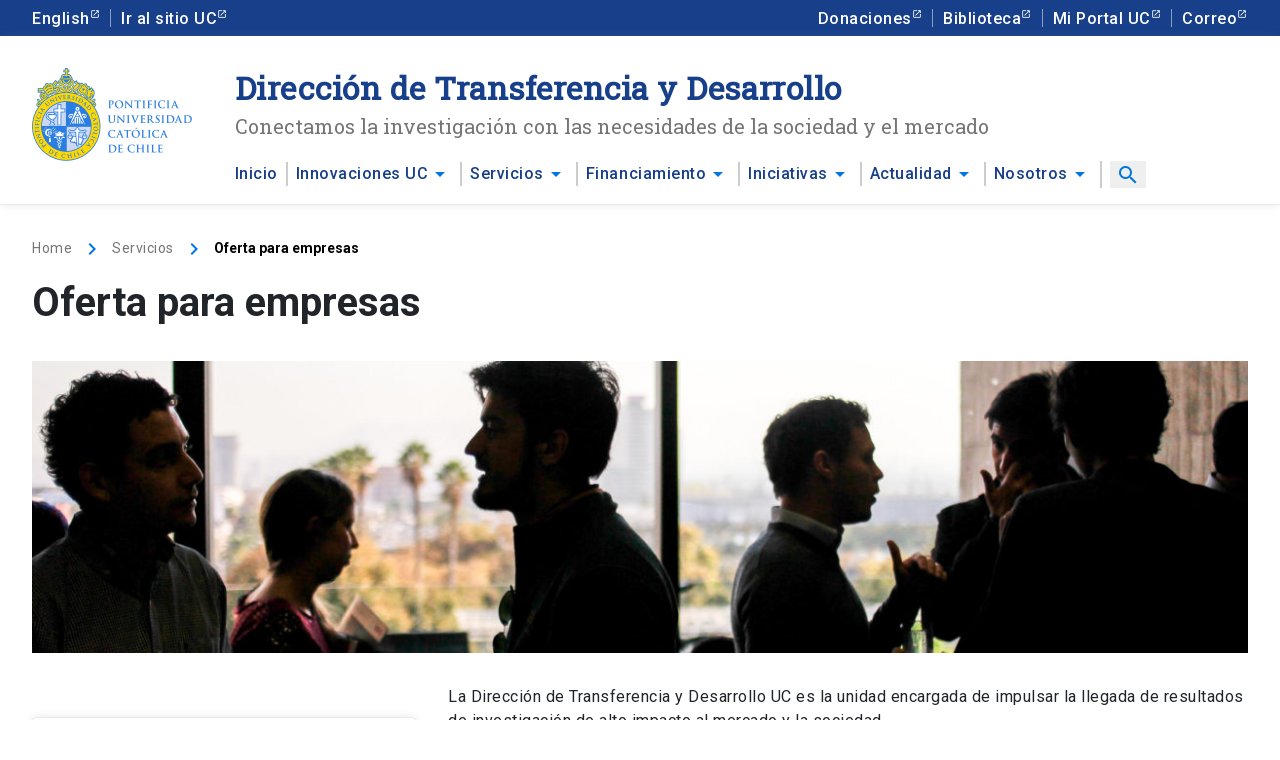

--- FILE ---
content_type: text/html; charset=UTF-8
request_url: https://transferenciaydesarrollo.uc.cl/servicios/vinculacion-industria/
body_size: 46920
content:
<!DOCTYPE html>
<html lang="es-CL" class="no-js">
<head>
    <!-- Google Tag Manager -->
<script>(function(w,d,s,l,i){w[l]=w[l]||[];w[l].push({'gtm.start':
new Date().getTime(),event:'gtm.js'});var f=d.getElementsByTagName(s)[0],
j=d.createElement(s),dl=l!='dataLayer'?'&l='+l:'';j.async=true;j.src=
'https://www.googletagmanager.com/gtm.js?id='+i+dl;f.parentNode.insertBefore(j,f);
})(window,document,'script','dataLayer','GTM-WWBWNFM');</script>
<!-- End Google Tag Manager -->
   <meta charset="UTF-8">
   <meta name="viewport" content="width=device-width, initial-scale=1.0">
   <meta http-equiv="X-UA-Compatible" content="ie=edge">
	<title>
	Dirección de Transferencia y Desarrollo |
	Oferta para empresas	</title>
   <meta name="description" content="Dirección de Transferencia y Desarrollo">
	
<!-- This site is optimized with the Yoast SEO plugin v13.0 - https://yoast.com/wordpress/plugins/seo/ -->
<meta name="robots" content="max-snippet:-1, max-image-preview:large, max-video-preview:-1"/>
<link rel="canonical" href="https://transferenciaydesarrollo.uc.cl/servicios/vinculacion-industria/" />
<meta property="og:locale" content="es_ES" />
<meta property="og:type" content="article" />
<meta property="og:title" content="Oferta para empresas" />
<meta property="og:description" content="La Dirección de Transferencia gestiona un portafolio de más de 300 tecnologías con impacto en diversas industrias tales como alimentos, construcción, energía, minería, salud y educación entre otras." />
<meta property="og:url" content="https://transferenciaydesarrollo.uc.cl/servicios/vinculacion-industria/" />
<meta property="og:site_name" content="Dirección de Transferencia y Desarrollo" />
<meta property="og:image" content="https://transferenciaydesarrollo.uc.cl/wp-content/uploads/2019/11/28469820988_cefc1f23cd_k-1024x683.jpg" />
<meta property="og:image:secure_url" content="https://transferenciaydesarrollo.uc.cl/wp-content/uploads/2019/11/28469820988_cefc1f23cd_k-1024x683.jpg" />
<meta property="og:image:width" content="1024" />
<meta property="og:image:height" content="683" />
<meta name="twitter:card" content="summary_large_image" />
<meta name="twitter:description" content="La Dirección de Transferencia gestiona un portafolio de más de 300 tecnologías con impacto en diversas industrias tales como alimentos, construcción, energía, minería, salud y educación entre otras." />
<meta name="twitter:title" content="Oferta para empresas" />
<meta name="twitter:image" content="https://transferenciaydesarrollo.uc.cl/wp-content/uploads/2019/11/28469820988_cefc1f23cd_k.jpg" />
<script type='application/ld+json' class='yoast-schema-graph yoast-schema-graph--main'>{"@context":"https://schema.org","@graph":[{"@type":"WebSite","@id":"https://transferenciaydesarrollo.uc.cl/#website","url":"https://transferenciaydesarrollo.uc.cl/","name":"Direcci\u00f3n de Transferencia y Desarrollo","description":"Direcci\u00f3n de Transferencia y Desarrollo","potentialAction":{"@type":"SearchAction","target":"https://transferenciaydesarrollo.uc.cl/?s={search_term_string}","query-input":"required name=search_term_string"}},{"@type":"ImageObject","@id":"https://transferenciaydesarrollo.uc.cl/servicios/vinculacion-industria/#primaryimage","url":"https://transferenciaydesarrollo.uc.cl/wp-content/uploads/2019/11/28469820988_cefc1f23cd_k.jpg","width":2047,"height":1365},{"@type":"WebPage","@id":"https://transferenciaydesarrollo.uc.cl/servicios/vinculacion-industria/#webpage","url":"https://transferenciaydesarrollo.uc.cl/servicios/vinculacion-industria/","inLanguage":"es-CL","name":"Oferta para empresas","isPartOf":{"@id":"https://transferenciaydesarrollo.uc.cl/#website"},"primaryImageOfPage":{"@id":"https://transferenciaydesarrollo.uc.cl/servicios/vinculacion-industria/#primaryimage"},"datePublished":"2019-07-19T15:06:22+00:00","dateModified":"2025-11-17T13:41:23+00:00"}]}</script>
<!-- / Yoast SEO plugin. -->

<link rel='dns-prefetch' href='//s.w.org' />
<style type="text/css">
img.wp-smiley,
img.emoji {
	display: inline !important;
	border: none !important;
	box-shadow: none !important;
	height: 1em !important;
	width: 1em !important;
	margin: 0 .07em !important;
	vertical-align: -0.1em !important;
	background: none !important;
	padding: 0 !important;
}
</style>
	<link rel='stylesheet' id='wp-block-library-css'  href='https://transferenciaydesarrollo.uc.cl/wp-includes/css/dist/block-library/style.min.css' type='text/css' media='all' />
<link rel='stylesheet' id='mainCSS-css'  href='https://transferenciaydesarrollo.uc.cl/wp-content/themes/ucdtd-ida/dist/css/main.css' type='text/css' media='all' />
<link rel='stylesheet' id='fontMontserrat-css'  href='https://fonts.googleapis.com/css?family=Montserrat%3A300%2C300i%2C400%2C400i%2C500%2C600%2C700%2C800%2C900&#038;display=swap' type='text/css' media='all' />
<link rel='https://api.w.org/' href='https://transferenciaydesarrollo.uc.cl/wp-json/' />
<link rel="EditURI" type="application/rsd+xml" title="RSD" href="https://transferenciaydesarrollo.uc.cl/xmlrpc.php?rsd" />
<link rel="wlwmanifest" type="application/wlwmanifest+xml" href="https://transferenciaydesarrollo.uc.cl/wp-includes/wlwmanifest.xml" /> 
<meta name="generator" content="WordPress 5.2.21" />
<link rel='shortlink' href='https://transferenciaydesarrollo.uc.cl/?p=91' />
<link rel="alternate" type="application/json+oembed" href="https://transferenciaydesarrollo.uc.cl/wp-json/oembed/1.0/embed?url=https%3A%2F%2Ftransferenciaydesarrollo.uc.cl%2Fservicios%2Fvinculacion-industria%2F" />
<link rel="alternate" type="text/xml+oembed" href="https://transferenciaydesarrollo.uc.cl/wp-json/oembed/1.0/embed?url=https%3A%2F%2Ftransferenciaydesarrollo.uc.cl%2Fservicios%2Fvinculacion-industria%2F&#038;format=xml" />
<!-- start Simple Custom CSS and JS -->
<style type="text/css">
.page-template-page-programas-de-apoyo .uc-sidebar .uc-sidebar_title{
	font-size: 14px;
    font-weight: 500;
    color: #757575;
}

.page-template-page-programas-de-apoyo .uc-section__content--figure img{
	object-fit: cover;
	width: 100%;
	max-height: 309px;
	
}
.uc-excerpt p {
	margin-bottom: 20px!important
		}
.h3, h3 {
        font-size: 1.5em !important;
        margin-top: 20px !important;
        margin-bottom: 10px !important;
    }

h3 {
    position: relative; /* Necesario para el posicionamiento absoluto del pseudoelemento */
}

.page-template-page-programas-de-apoyo .uc-sidebar .uc-sidebar_ancla {
    font-size: 16px;
    font-weight: 400;
    text-decoration: none;
    color: #E00700;
}

.page-template-page-programas-de-apoyo .uc-sidebar_anclas {
    display: flex;
    flex-direction: column;
    gap: 10px;
    margin-left: 14px;
	margin-top: 15px;
}</style>
<!-- end Simple Custom CSS and JS -->
<!-- start Simple Custom CSS and JS -->
<style type="text/css">
.page-template-page-transferencia-tecnologica .btn-featured{
	width: fit-content;
	gap: 80px;
}</style>
<!-- end Simple Custom CSS and JS -->
<!-- start Simple Custom CSS and JS -->
<style type="text/css">
.page-template-page-proteccion-intelectual .uc-innovacion img {
    width: 100% !important;
}</style>
<!-- end Simple Custom CSS and JS -->
<!-- start Simple Custom CSS and JS -->
<style type="text/css">
</style>
<!-- end Simple Custom CSS and JS -->
<!-- start Simple Custom CSS and JS -->
<style type="text/css">
.single-concursos-internos .img-fluid {
    max-width: 100%;
    height: auto;
    object-fit: cover;
    width: 100%;
    max-height: 476px;
}

.single-concursos-internos .uc-sidebar .uc-sidebar_title{
	font-size: 14px;
	font-weight: 500;
	color: #757575;
}

.single-concursos-internos .uc-sidebar .uc-sidebar_ancla{
	font-size: 16px;
	font-weight: 400;
	text-decoration: none;
	color: #E00700;
}

.single-concursos-internos .uc-sidebar_anclas {
    display: flex;
    flex-direction: column;
    gap: 10px;
    margin-left: 14px;
	margin-top: 15px;
}</style>
<!-- end Simple Custom CSS and JS -->
<!-- start Simple Custom CSS and JS -->
<style type="text/css">
.uc-sidebar_financiamiento p{
	color: #707070;
	margin-bottom: 10px;
}

.uc-sidebar_financiamiento a{
	text-decoration: underline;
	color: #E00700;
}

.uc-sidebar_financiamiento img{
	margin-right: 8px;
}

.uc-card.uc-card--type-square{
	max-height: 300px !important;
	max-width: initial !important;
}

.page-id-57901 ul#principal li {
    padding: 0 8px !important;
}

.page-id-57901 .uc-btn{
	text-align: initial;
}

.uc-card_body--lg.uc-card_body--absolute {
    z-index: 2 !important;
}

.uc-card.card-gradient--bottom-blue:before{
	z-index: 1 !important;
}

img.uc-card-img.uc-card-img--type-square {
    min-height: 100% !important;
    min-width: 100% !important;
}

.uc-card.card-bg--image.card-gradient--bottom-blue.uc-card--type-square a {
    height: 100%;
}

.page-id-57901 .uc-navbar_mobile-button .uc-icon:before {
	display: none;
}

@media (max-width: 768px) {
	.uc-sidebar_financiamiento{
		margin-top: 30px;
	}
}
/*
.uc-card.card-gradient--bottom-blue:before {
    height: 100%;
    z-index: 1;
}

img.uc-card-img.uc-card-img--type-square{
	z-index: 0;
	width: 100%;
}

.uc-card.card-bg--image{
	height: auto;
}</style>
<!-- end Simple Custom CSS and JS -->
<!-- start Simple Custom CSS and JS -->
<style type="text/css">
.shadow-none{
	box-shadow: none;
}

.heading-bg--red{
	background: #E00700 !important;
}
.uc-navbar_nav > .menu-item > a {
    text-wrap: nowrap;
}

.icon-color--red {
    color: white !important;
    background: #e00700 !important;
}

.uc-card.card-type--date {
	border-top: 4px solid #fec60d !important;
}</style>
<!-- end Simple Custom CSS and JS -->
<!-- start Simple Custom CSS and JS -->
<style type="text/css">
.uc-clusteres_link {
    position: relative;
    display: flex;
    flex-direction: column;
    justify-content: center;
    align-items: center;
    height: 100%;
    width: 100%;
    text-decoration: none;
    border: 1px solid #c3c3c3;
    padding: 16px;
    box-shadow: 0px 2px 15px 0px rgba(27, 41, 54, 0.08);
    border-radius: 5px;
    transition: 0.3s;
}

.uc-clusteres_link:hover{
	background: #e00700;
	transition: 0.3s;
	text-decoration: none;
}
.uc-clusteres_img{
	transition: .3s;
}
.uc-clusteres_link:hover .uc-clusteres_img{
	filter: brightness(0) saturate(100%) invert(100%) sepia(7%) saturate(28%) hue-rotate(53deg) brightness(106%) contrast(107%);
}


.uc-clusteres_link:after {
    content: " ";
    display: inline-block;
    width: 27%;
    height: 6px;
    position: absolute;
    background: #e00700;
    bottom: 0px;
    left: 36%;
}

.uc-clusteres_title {
    text-align: center;
    font-size: 20px;
    line-height: 1.2;
    color: #e00700;
    font-family: "Roboto";
    font-weight: 700;
    margin-top: 16px;
    margin-bottom: 16px;
    min-height: 50px;
    transition: 0.3s;
}

.uc-clusteres_link:hover .uc-clusteres_title{
	color: white;
	transition: 0.3s;
}

.uc-innovacion.d-flex.flex-column > img {
    width: max-content;
}

.uc-innovacion{
	height: 100%;
}

.uc-brochure_section {
    position: relative;
	border-radius: 4px;
	box-shadow: 0px 0px 8px 0px #8787872E;
}

.uc-brochure_section .uc-btn {
    width: fit-content;
    gap: 70px;
    margin: auto;
    position: absolute;
    bottom: -30px;
    left: 0px;
    right: 0px;
	box-shadow: 0px 0px 8px 0px #8787872E;
}

@media (max-width: 768px) {
	.uc-section__home .offset-1{
		margin-left: 0px;
	}
}

.uc-card.card-gradient--bottom-blue:before {

height: 100%;
}</style>
<!-- end Simple Custom CSS and JS -->
</head>
<body class="page-template-default page page-id-91 page-child parent-pageid-2449 no-scrolled lang-es" data-home="https://transferenciaydesarrollo.uc.cl" data-path="https://transferenciaydesarrollo.uc.cl/wp-content/themes/ucdtd-ida/">
<!-- Google Tag Manager (noscript) -->
<noscript><iframe src="https://www.googletagmanager.com/ns.html?id=GTM-WWBWNFM"
height="0" width="0" style="display:none;visibility:hidden"></iframe></noscript>
<!-- End Google Tag Manager (noscript) -->
<header>
	<div class="uc-top-bar d-none d-lg-block">
		<div class="container">
			<div class="top-bar_links-container d-none d-lg-flex">
				<ul id="top_izquierdo" class="top-bar_links"><li><a title="Translate to english" href="https://transferenciaydesarrollo.uc.cl/en/uc-innovations/rd-partnerships/">English</a></li><li id="menu-item-864" class="menu-item menu-item-type-custom menu-item-object-custom menu-item-864 nav-item"><a title="Ir al sitio UC" href="https://www.uc.cl/">Ir al sitio UC</a></li>
</ul><ul id="top_derecho" class="top-bar_links"><li id="menu-item-860" class="menu-item menu-item-type-custom menu-item-object-custom menu-item-860 nav-item"><a title="Donaciones" href="https://donaciones.uc.cl/">Donaciones</a></li>
<li id="menu-item-861" class="menu-item menu-item-type-custom menu-item-object-custom menu-item-861 nav-item"><a title="Biblioteca" href="http://bibliotecas.uc.cl/">Biblioteca</a></li>
<li id="menu-item-862" class="menu-item menu-item-type-custom menu-item-object-custom menu-item-862 nav-item"><a title="Mi Portal UC" href="https://portal.uc.cl/">Mi Portal UC</a></li>
<li id="menu-item-863" class="menu-item menu-item-type-custom menu-item-object-custom menu-item-863 nav-item"><a title="Correo" href="https://informatica.uc.cl/correo-uc">Correo</a></li>
</ul>			</div>
		</div>
	</div>
	<div class="uc-navbar">
		<div class="container container--nav">
			<div class="row no-gutters">
				<div class="col-lg-2">
					<div class="uc-navbar-brand d-none d-lg-flex">
						<a class="uc-brand" title="Ir al inicio" href="https://transferenciaydesarrollo.uc.cl">
							<img class="img-fluid img-fluid--brand" src="https://transferenciaydesarrollo.uc.cl/wp-content/uploads/2019/07/logo-uc-color-1.png" alt="Logo UC a color">
						</a>
					</div>
				</div>
				<div class="col-lg-10">
					<div class="uc-navbar_title">
													<span class="site-title">
								<a title="Ir al inicio" href="https://transferenciaydesarrollo.uc.cl" style="color: #173f8a; text-decoration: none;">Dirección de Transferencia y Desarrollo</a>
							</span>
												<p class="site-excerpt">Conectamos la investigación con las necesidades de la sociedad y el mercado</p>
					</div>
				</div>
				<div class="col-xl-10 offset-xl-2 col-lg-12 offset-lg-0" data-role="navigation-holder">
					<ul id="principal" class="uc-navbar_nav d-lg-flex dropdown-menu"><li id="menu-item-8" class="menu-item menu-item-type-post_type menu-item-object-page menu-item-home menu-item-8 nav-item"><a title="Inicio" rel="page" href="https://transferenciaydesarrollo.uc.cl/">Inicio</a></li>
<li id="menu-item-123" class="menu-item menu-item-type-post_type menu-item-object-page menu-item-has-children menu-item-123 nav-item uc-dropdown"><a title="Innovaciones UC" rel="page" href="https://transferenciaydesarrollo.uc.cl/innovaciones-uc/">Innovaciones UC</a><i class="uc-icon" data-role="open-submenu">arrow_drop_down</i>
<ul class="submenu uc-dropdown_list">
	<li id="menu-item-110" class="menu-item menu-item-type-post_type menu-item-object-page menu-item-110 uc-dropdown_list-item"><a title="Tecnologías" rel="page" href="https://transferenciaydesarrollo.uc.cl/innovaciones-uc/tecnologias/" class="uc-btn">Tecnologías</a></li>
	<li id="menu-item-113" class="menu-item menu-item-type-post_type menu-item-object-page menu-item-113 uc-dropdown_list-item"><a title="Casos de éxito" rel="page" href="https://transferenciaydesarrollo.uc.cl/innovaciones-uc/casos-de-exito/" class="uc-btn">Casos de éxito</a></li>
	<li id="menu-item-44921" class="menu-item menu-item-type-post_type menu-item-object-page menu-item-44921 uc-dropdown_list-item"><a title="Emprendimientos científicos" rel="page" href="https://transferenciaydesarrollo.uc.cl/innovaciones-uc/spinoff-uc/" class="uc-btn">Emprendimientos científicos</a></li>
	<li id="menu-item-2825" class="menu-item menu-item-type-post_type menu-item-object-page menu-item-2825 uc-dropdown_list-item"><a title="Alianzas con la industria" rel="page" href="https://transferenciaydesarrollo.uc.cl/innovaciones-uc/alianzas-id/" class="uc-btn">Alianzas con la industria</a></li>
</ul>
</li>
<li id="menu-item-2465" class="menu-item menu-item-type-post_type menu-item-object-page current-page-ancestor current-menu-ancestor current-menu-parent current-page-parent current_page_parent current_page_ancestor menu-item-has-children menu-item-2465 nav-item uc-dropdown"><a title="Servicios" rel="page" href="https://transferenciaydesarrollo.uc.cl/servicios/">Servicios</a><i class="uc-icon" data-role="open-submenu">arrow_drop_down</i>
<ul class="submenu uc-dropdown_list">
	<li id="menu-item-58157" class="menu-item menu-item-type-post_type menu-item-object-page menu-item-58157 uc-dropdown_list-item"><a title="Transferencia Tecnológica" rel="page" href="https://transferenciaydesarrollo.uc.cl/servicios/transferencia-tecnologica/" class="uc-btn">Transferencia Tecnológica</a></li>
	<li id="menu-item-58159" class="menu-item menu-item-type-post_type menu-item-object-page menu-item-58159 uc-dropdown_list-item"><a title="Protección intelectual" rel="page" href="https://transferenciaydesarrollo.uc.cl/servicios/proteccion-intelectual/" class="uc-btn">Protección intelectual</a></li>
	<li id="menu-item-44927" class="menu-item menu-item-type-post_type menu-item-object-page menu-item-44927 uc-dropdown_list-item"><a title="Apoyo a investigadores" rel="page" href="https://transferenciaydesarrollo.uc.cl/servicios/programas-de-apoyo/" class="uc-btn">Apoyo a investigadores</a></li>
	<li id="menu-item-44925" class="menu-item menu-item-type-post_type menu-item-object-page current-menu-item page_item page-item-91 current_page_item menu-item-44925 uc-dropdown_list-item"><a title="Oferta para empresas" rel="page" href="https://transferenciaydesarrollo.uc.cl/servicios/vinculacion-industria/" class="uc-btn">Oferta para empresas</a></li>
	<li id="menu-item-2833" class="menu-item menu-item-type-post_type menu-item-object-page menu-item-2833 uc-dropdown_list-item"><a title="Cursos y capacitaciones" rel="page" href="https://transferenciaydesarrollo.uc.cl/servicios/formacion-continua/" class="uc-btn">Cursos y capacitaciones</a></li>
</ul>
</li>
<li id="menu-item-58153" class="menu-item menu-item-type-post_type menu-item-object-page menu-item-has-children menu-item-58153 nav-item uc-dropdown"><a title="Financiamiento" rel="page" href="https://transferenciaydesarrollo.uc.cl/financiamiento/">Financiamiento</a><i class="uc-icon" data-role="open-submenu">arrow_drop_down</i>
<ul class="submenu uc-dropdown_list">
	<li id="menu-item-58461" class="menu-item menu-item-type-post_type menu-item-object-page menu-item-58461 uc-dropdown_list-item"><a title="Calendario de convocatorias" href="https://transferenciaydesarrollo.uc.cl/financiamiento/" class="uc-btn">Calendario de convocatorias</a></li>
	<li id="menu-item-58155" class="menu-item menu-item-type-custom menu-item-object-custom menu-item-58155 uc-dropdown_list-item"><a title="Concursos internos" rel="58106" href="/concursos-internos/" class="uc-btn">Concursos internos</a></li>
</ul>
</li>
<li id="menu-item-58471" class="menu-item menu-item-type-custom menu-item-object-custom menu-item-has-children menu-item-58471 nav-item uc-dropdown"><a title="Iniciativas" href="#">Iniciativas</a><i class="uc-icon" data-role="open-submenu">arrow_drop_down</i>
<ul class="submenu uc-dropdown_list">
	<li id="menu-item-58511" class="menu-item menu-item-type-post_type menu-item-object-page menu-item-58511 uc-dropdown_list-item"><a title="EduLab UC" href="https://transferenciaydesarrollo.uc.cl/iniciativas/edulab-uc/" class="uc-btn">EduLab UC</a></li>
	<li id="menu-item-58455" class="menu-item menu-item-type-post_type menu-item-object-concursos-internos menu-item-58455 uc-dropdown_list-item"><a title="Programa Global UC" href="https://transferenciaydesarrollo.uc.cl/concursos-internos/programa-global-uc/" class="uc-btn">Programa Global UC</a></li>
	<li id="menu-item-58513" class="menu-item menu-item-type-post_type menu-item-object-page menu-item-58513 uc-dropdown_list-item"><a title="From University to Industry" href="https://transferenciaydesarrollo.uc.cl/iniciativas/from-university-to-industry/" class="uc-btn">From University to Industry</a></li>
	<li id="menu-item-58457" class="menu-item menu-item-type-post_type menu-item-object-concursos-internos menu-item-58457 uc-dropdown_list-item"><a title="Concurso Patentar para Transferir" href="https://transferenciaydesarrollo.uc.cl/concursos-internos/concurso-patentar-para-transferir/" class="uc-btn">Concurso Patentar para Transferir</a></li>
	<li id="menu-item-58459" class="menu-item menu-item-type-post_type menu-item-object-concursos-internos menu-item-58459 uc-dropdown_list-item"><a title="Concurso Capital Semilla" href="https://transferenciaydesarrollo.uc.cl/concursos-internos/concurso-capital-semilla-spin-off-uc/" class="uc-btn">Concurso Capital Semilla</a></li>
	<li id="menu-item-58515" class="menu-item menu-item-type-post_type menu-item-object-page menu-item-58515 uc-dropdown_list-item"><a title="Podcasts" href="https://transferenciaydesarrollo.uc.cl/iniciativas/podcasts/" class="uc-btn">Podcasts</a></li>
	<li id="menu-item-58699" class="menu-item menu-item-type-post_type menu-item-object-page menu-item-58699 uc-dropdown_list-item"><a title="Cursos online" href="https://transferenciaydesarrollo.uc.cl/iniciativas/cursos-online/" class="uc-btn">Cursos online</a></li>
</ul>
</li>
<li id="menu-item-132" class="menu-item menu-item-type-post_type menu-item-object-page menu-item-has-children menu-item-132 nav-item uc-dropdown"><a title="Actualidad" rel="page" href="https://transferenciaydesarrollo.uc.cl/actualidad/">Actualidad</a><i class="uc-icon" data-role="open-submenu">arrow_drop_down</i>
<ul class="submenu uc-dropdown_list">
	<li id="menu-item-133" class="menu-item menu-item-type-post_type menu-item-object-page menu-item-133 uc-dropdown_list-item"><a title="Noticias" rel="page" href="https://transferenciaydesarrollo.uc.cl/actualidad/noticias/" class="uc-btn">Noticias</a></li>
	<li id="menu-item-134" class="menu-item menu-item-type-post_type menu-item-object-page menu-item-134 uc-dropdown_list-item"><a title="Agenda" rel="page" href="https://transferenciaydesarrollo.uc.cl/actualidad/agenda/" class="uc-btn">Agenda</a></li>
	<li id="menu-item-135" class="menu-item menu-item-type-post_type menu-item-object-page menu-item-135 uc-dropdown_list-item"><a title="En la prensa" rel="page" href="https://transferenciaydesarrollo.uc.cl/actualidad/en-la-prensa/" class="uc-btn">En la prensa</a></li>
</ul>
</li>
<li id="menu-item-127" class="menu-item menu-item-type-post_type menu-item-object-page menu-item-has-children menu-item-127 nav-item uc-dropdown"><a title="Nosotros" rel="page" href="https://transferenciaydesarrollo.uc.cl/nosotros/">Nosotros</a><i class="uc-icon" data-role="open-submenu">arrow_drop_down</i>
<ul class="submenu uc-dropdown_list">
	<li id="menu-item-128" class="menu-item menu-item-type-post_type menu-item-object-page menu-item-128 uc-dropdown_list-item"><a title="Quienes somos" rel="page" href="https://transferenciaydesarrollo.uc.cl/nosotros/quienes-somos/" class="uc-btn">Quienes somos</a></li>
	<li id="menu-item-129" class="menu-item menu-item-type-post_type menu-item-object-page menu-item-129 uc-dropdown_list-item"><a title="Nuestro equipo" rel="page" href="https://transferenciaydesarrollo.uc.cl/nosotros/nuestro-equipo/" class="uc-btn">Nuestro equipo</a></li>
	<li id="menu-item-58771" class="menu-item menu-item-type-post_type menu-item-object-page menu-item-58771 uc-dropdown_list-item"><a title="Reportes y Reglamentos" href="https://transferenciaydesarrollo.uc.cl/nosotros/documentos/" class="uc-btn">Reportes y Reglamentos</a></li>
</ul>
</li>
	<li class="nav-item d-none d-lg-block" style="position: relative;">		<button class="uc-link search-button search-on" title="Search" data-role="search-button"><i class="uc-icon">search</i></button>		<form role="search" method="get" id="searchform" class="searchform searchform-nav" action="https://transferenciaydesarrollo.uc.cl" style="position: absolute; right: 0; bottom: -50px; display: none; z-index: 9999" data-role="search-input">			<div class="uc-form-group mb-0" style="display: inline-flex">				<input type="text" name="s" id="s" class="uc-input-style w-icon search search-nav" placeholder="Buscar por">				<button type="submit" class="w-icon search search-nav" id="searchsubmit"><i class="uc-icon">search</i></button>			</div>		</form>		<button class="uc-link search-button search-off" title="Cancel search" style="display: none;" data-role="search-button"><i class="uc-icon">clear</i></button>	</li>	<li class="nav-item d-lg-none w-100" style="border: none;">		<form role="search" method="get" id="searchform" class="searchform searchform-nav" action="https://transferenciaydesarrollo.uc.cl" style="" data-role="search-input">			<div class="uc-form-group mb-0 w-100" style="display: inline-flex;">				<input type="text" name="s" id="s" class="uc-input-style w-icon search search-nav" placeholder="Buscar por">				<button type="submit" class="w-icon search search-nav" id="searchsubmit"><i class="uc-icon">search</i></button>			</div>		</form>	</li>  <li class="nav-item d-lg-none w-100" style="border: none; padding-top: 2rem!important;"><a title="Translate to english" href="https://transferenciaydesarrollo.uc.cl/en/uc-innovations/rd-partnerships/">Go to the english site</a></li></ul>				</div>
			</div>
		</div>
		<button class="uc-navbar_mobile-button d-flex d-lg-none" data-role="collapse-header" data-target="[data-role='navigation-holder']">
			<i class="uc-icon">menu</i>
		</button>
	</div>
</header>
<main>
  <section class="uc-section__page uc-section__header">
    <div class="container">
      <ul class="uc-breadcrumb"><li class="uc-breadcrumb_item"><a href="https://transferenciaydesarrollo.uc.cl" title="Ir a home" rel="section">Home</a><i class="uc-icon">keyboard_arrow_right</i></li><li class="uc-breadcrumb_item"><a href="https://transferenciaydesarrollo.uc.cl/servicios/" title="Ir a Servicios" rel="section">Servicios</a><i class="uc-icon">keyboard_arrow_right</i></li><li class="uc-breadcrumb_item current">Oferta para empresas</li></ul><h1>Oferta para empresas</h1>      <img src="https://transferenciaydesarrollo.uc.cl/wp-content/uploads/2019/11/28469820988_cefc1f23cd_k-1248x300.jpg" class="img-fluid mt-32" alt="Banner">
    </div>
  </section>
  <section class="uc-section__page uc-section__body">
    <div class="container">
      <div class="row">
        <div class="col-md-4">
          <section class="uc-section__page__subsection uc-section__sidebar">
  <div class="uc-card mt-32">
    <div class="uc-card_body">
      <span class="uc-subtitle">Servicios</span>
      <ul class="mt-12 mb-0 p-0 uc-list">
        <li class="page_item page-item-57947"><a href="https://transferenciaydesarrollo.uc.cl/servicios/transferencia-tecnologica/">Transferencia Tecnológica</a></li>
<li class="page_item page-item-57946"><a href="https://transferenciaydesarrollo.uc.cl/servicios/proteccion-intelectual/">Protección intelectual</a></li>
<li class="page_item page-item-95"><a href="https://transferenciaydesarrollo.uc.cl/servicios/programas-de-apoyo/">Apoyo a investigadores</a></li>
<li class="page_item page-item-91 current_page_item"><a href="https://transferenciaydesarrollo.uc.cl/servicios/vinculacion-industria/" aria-current="page">Oferta para empresas</a></li>
<li class="page_item page-item-105"><a href="https://transferenciaydesarrollo.uc.cl/servicios/formacion-continua/">Cursos y capacitaciones</a></li>
      </ul>
    </div>
  </div>
</section>



        </div>
        <div class="col-md-8">
          <section class="uc-section__page__subsection uc-section__content">
            <div class="uc-single__content">
<p>La  Dirección de Transferencia y Desarrollo UC es la unidad encargada de impulsar la llegada de resultados de investigación de alto impacto al mercado y la sociedad.</p>



<p>La Dirección gestiona un <strong>portafolio de más de 300 tecnologías</strong> con impacto en diversas industrias tales como alimentos, construcción, energía, minería, salud y educación entre otras. A continuación presentamos nuestra oferta de servicios para empresas y emprendedores.</p>



<h2><strong>Servicios para empresas y emprendedores</strong></h2>



<h3><strong>Acceso a portafolio de tecnologías</strong></h3>



<p>Contamos con un extenso catálogo de innovaciones desarrolladas por investigadores UC, disponibles para ser licenciadas por empresas, agencias públicas u otras organizaciones. Las más de 300 tecnologías se encuentran en diversos estados de desarrollo y están disponibles para ser licenciadas a empresas nacionales e internacionales. </p>



<p>Revisa nuestro <a href="http://transferenciaydesarrollo.uc.cl/innovaciones-uc/tecnologias/">portafolio tecnológico</a>.</p>



<h3><strong>Participación en paneles de expertos para evaluar innovaciones UC</strong></h3>



<p>Realizamos presentaciones de tecnologías UC aun en desarrollo, a representantes de la industria y el sector público. En estos paneles, las empresas pueden conocer de primera fuente las investigaciones que se desarrollan en la Universidad, dar feedback e incluso reorientar resultados de investigación con alto potencial de impactar sus líneas de negocio.&nbsp;</p>



<p>Revisa nuestro <a href="https://www.facebook.com/pg/transferenciauc/photos/?tab=album&amp;album_id=536952953576059">registro fotográfico de paneles con la industria</a>.</p>



<h3><strong>Asesorías y capacitaciones </strong>especializadas</h3>



<p>La Dirección de Transferencia y Desarrollo ofrece la posibilidad de crear talleres, cursos y otro tipo de asesorías personalizadas dirigidas tanto a universidades como a empresas nacionales e internacionales.  El equipo de profesionales altamente capacitados de la Dirección está en condiciones de desarrollar programas en función de las necesidades específicas de las contrapartes, como por ejemplo, estrategias de protección intelectual, vigilancia tecnológica, búsqueda del estado del arte; scouting de tecnologías, evaluación de portafolio, aceleración de resultados de investigación en productos o servicios, estrategias de validación tecnológica y transferencia de activos intangibles, negociación de contratos de transferencia; entre otros.</p>



<h3><strong>Vinculación directa con académicos UC y sus líneas de investigación</strong></h3>



<p>Los investigadores de la Universidad Católica son reconocidos por su producción científica de excelencia. A través de la Oficina de Transferencia Tecnológica, las empresas pueden tomar contacto directo con académicos para asociarse y desarrollar proyectos de investigación que impacten sus mercados objetivos.</p>



<h3><strong>Plataforma para postulación a fondos de I+D</strong></h3>



<p>La Dirección de Transferencia apoya la creación de consorcios y alianzas de mediano y largo plazo con empresas, universidades y otras organizaciones, para realizar proyectos de I+D en temas particulares, donde se articulan las necesidades de las industrias y las capacidades de la Universidad.&nbsp; </p>



<p>Conoce nuestras <a href="http://transferenciaydesarrollo.uc.cl/innovaciones-uc/alianzas-id/">Alianzas de I+D</a> vigentes.</p>



<h3><strong>Summer School “From University to Industry”</strong></h3>



<p>Creado en 2017 por la Pontificia Universidad Católica de Chile en conjunto con la Universidad de Cambridge, el From University to Industry Summer School es un curso que busca facilitar la relación entre el mundo académico y el sector productivo, a través de la formación de profesionales encargados de promover la vinculación universidad-empresa.</p>



<p>Desde 2021, el curso se realiza en una modalidad híbrida, que incluye la realización de seis módulos virtuales sincrónicos y un programa presencial de dos días en enero de cada año. complementario a los contenidos entregados en el formato virtual.</p>



<p>El curso está dirigido a profesionales con experiencia y conocimientos intermedio/avanzados, incluyendo a gestores tecnológicos, encargados de innovación e investigación de organizaciones gubernamentales como no gubernamentales, universidades y empresas.</p>



<p>A la fecha más de 220 personas provenientes de Argentina, Paraguay, Bolivia, Perú, Ecuador, Brasil, Guatemala, Colombia y Chile se han capacitado a través de este programa.</p>



<p>Visita el <a href="https://universityindustrycamp.cl/">sitio web del curso</a>.</p>



<h3><strong>Curso en línea “Transferencia Tecnológica: de la investigación al mercado”</strong></h3>



<p>A través de la plataforma Coursera, la Universidad Católica ofrece el primer curso masivo de transferencia tecnológica en español del mundo, dirigido a todos aquellos interesados en este tema.  El programa busca ser un apoyo para todos aquellos que quieran que sus resultados de investigación se conviertan en productos o servicios que impacten en la calidad de vida de las personas, mediante su transferencia a empresas o instituciones, o a través de la generación de emprendimientos de base tecnológica.</p>



<p><a href="https://es.coursera.org/learn/transferencia-tecnologica-investigacion">Conoce más</a></p>



<h3>Contratos I+D</h3>



<p>La Universidad Católica ofrece a empresas nacionales e internacionales la posibilidad de desarrollar en conjunto proyectos de investigación y desarrollo (I+D), realizados por académicos e investigadores UC. Los proyectos permiten conjugar las capacidades interdisciplinarias de 18 facultades para su ejecución e implementación, de acuerdo a los requerimientos de la empresa.</p>



<p>Las empresas interesadas en desarrollar este tipo de iniciativas, pueden optar a los beneficios de la Ley de Investigación y Desarrollo (I+D), cuyo objetivo es contribuir a mejorar la capacidad competitiva de las empresas chilenas, al establecer un incentivo tributario para la inversión en I+D permitiéndoles rebajar, del impuesto de primera categoría, hasta el 52,55% de los recursos destinados a actividades de investigación y desarrollo.</p>



<p>La Oficina de Contratos de I+D del Centro de Innovación UC Anacleto Angelini asesora a las empresas interesadas en estos temas.</p>



<p>Conoce más en el <a href="https://centrodeinnovacion.uc.cl/id-con-la-industria/">sitio web del Centro de Innovación UC</a>. </p>



<hr class="wp-block-separator"/>



<h3>Contacto</h3>



<p><strong>Joseth Stappung<br></strong>Asistente Administrativo<br><a href="tel:5622354 2280">+56 2 2354 2280</a><br><a href="mailto:joseth.stappung@uc.cl">joseth.stappung@uc.cl</a></p>
</div>
          </section>
                  </div>
      </div>
    </div>
  </section>
</main>
<footer class="uc-footer">
	<div class="container pb-80">
		<div class="row">
			<div class="col-lg-2">
				<ul class="uc-footer_list mb-40">
											<li>
							<a class="navbar-brand" title="Ir al inicio" href="https://transferenciaydesarrollo.uc.cl">
								<img class="img-fluid" src="https://transferenciaydesarrollo.uc.cl/wp-content/uploads/2019/07/logo-uc-white.png" alt="Logo Dirección de Transferencia y Desarrollo">
							</a>
						</li>
																<li><p class="my-24 mr-28">Av. Vicuña Mackena 4860, Santiago, Chile</p></li>
																<li>
							<a href="https://www.google.com/maps/place/Vicu%C3%B1a+Mackenna+4860,+Macul,+Regi%C3%B3n+Metropolitana/data=!4m2!3m1!1s0x9662d00ea8ab87b5:0x47a9e6e0681039be?sa=X&ved=2ahUKEwiI1qDchMroAhX6LLkGHaBiCgwQ8gEwAHoECAsQAQ" title="Mapa de Dirección de Transferencia y Desarrollo" target="_blank">
								¿Cómo llegar?							</a>
						</li>
																<li><i class="uc-icon icon-shape--rounded">phone</i>
							<a href="56955042280" title="Teléfono de Dirección de Transferencia y Desarrollo" target="_blank">(56)95504 2280</a></li></li>
											</ul>
				</div>
				<li class="col-lg-2" style="list-style-type:none"><div  id="menu-item-217" class="menu-item menu-item-type-post_type menu-item-object-page current-menu-ancestor current-menu-parent current-page-parent current_page_parent current_page_ancestor menu-item-has-children uc-footer_list-title footer-collapse-title mt-16" data-collapse="footerNavItem-217">Innovaciones UC</div>
<ul class="uc-footer_list footer-collapse" data-toggle="footerNavItem-217">
	<li id="menu-item-218" class="menu-item menu-item-type-post_type menu-item-object-page footer-menu-item" ><a title="Tecnologías" href="https://transferenciaydesarrollo.uc.cl/innovaciones-uc/tecnologias/" style="color:white;">Tecnologías</a></li>
	<li id="menu-item-219" class="menu-item menu-item-type-post_type menu-item-object-page current-menu-item page_item page-item-91 current_page_item footer-menu-item" ><a title="Oferta para empresas" href="https://transferenciaydesarrollo.uc.cl/servicios/vinculacion-industria/" style="color:white;">Oferta para empresas</a></li>
	<li id="menu-item-221" class="menu-item menu-item-type-post_type menu-item-object-page footer-menu-item" ><a title="Historias de Transferencia" href="https://transferenciaydesarrollo.uc.cl/innovaciones-uc/casos-de-exito/" style="color:white;">Historias de Transferencia</a></li>
</ul>
</li>
<li class="col-lg-2" style="list-style-type:none"><div  id="menu-item-222" class="menu-item menu-item-type-post_type menu-item-object-page menu-item-has-children uc-footer_list-title footer-collapse-title mt-16" data-collapse="footerNavItem-222">Iniciativas</div>
<ul class="uc-footer_list footer-collapse" data-toggle="footerNavItem-222">
	<li id="menu-item-223" class="menu-item menu-item-type-post_type menu-item-object-page footer-menu-item" ><a title="Calendario de Concursos" href="https://transferenciaydesarrollo.uc.cl/calendario-de-concursos/" style="color:white;">Calendario de Concursos</a></li>
	<li id="menu-item-224" class="menu-item menu-item-type-post_type menu-item-object-page footer-menu-item" ><a title="Apoyo a investigadores" href="https://transferenciaydesarrollo.uc.cl/servicios/programas-de-apoyo/" style="color:white;">Apoyo a investigadores</a></li>
</ul>
</li>
<li class="col-lg-2" style="list-style-type:none"><div  id="menu-item-226" class="menu-item menu-item-type-post_type menu-item-object-page menu-item-has-children uc-footer_list-title footer-collapse-title mt-16" data-collapse="footerNavItem-226">Transferencia</div>
<ul class="uc-footer_list footer-collapse" data-toggle="footerNavItem-226">
	<li id="menu-item-227" class="menu-item menu-item-type-post_type menu-item-object-page footer-menu-item" ><a title="¿Cómo transferir?" href="https://transferenciaydesarrollo.uc.cl/transferencia/como-transferir/" style="color:white;">¿Cómo transferir?</a></li>
	<li id="menu-item-228" class="menu-item menu-item-type-post_type menu-item-object-page footer-menu-item" ><a title="¿Cómo proteger mi investigación?" href="https://transferenciaydesarrollo.uc.cl/transferencia/como-proteger-mi-investigacion/" style="color:white;">¿Cómo proteger mi investigación?</a></li>
	<li id="menu-item-230" class="menu-item menu-item-type-post_type menu-item-object-page footer-menu-item" ><a title="Reportes y Reglamentos" href="https://transferenciaydesarrollo.uc.cl/nosotros/documentos/" style="color:white;">Reportes y Reglamentos</a></li>
	<li id="menu-item-1250" class="menu-item menu-item-type-post_type menu-item-object-page footer-menu-item" ><a title="Historias de Transferencia" href="https://transferenciaydesarrollo.uc.cl/innovaciones-uc/casos-de-exito/" style="color:white;">Historias de Transferencia</a></li>
</ul>
</li>
<li class="col-lg-2" style="list-style-type:none"><div  id="menu-item-233" class="menu-item menu-item-type-post_type menu-item-object-page menu-item-has-children uc-footer_list-title footer-collapse-title mt-16" data-collapse="footerNavItem-233">Nosotros</div>
<ul class="uc-footer_list footer-collapse" data-toggle="footerNavItem-233">
	<li id="menu-item-234" class="menu-item menu-item-type-post_type menu-item-object-page footer-menu-item" ><a title="Quiénes somos" href="https://transferenciaydesarrollo.uc.cl/nosotros/quienes-somos/" style="color:white;">Quiénes somos</a></li>
	<li id="menu-item-235" class="menu-item menu-item-type-post_type menu-item-object-page footer-menu-item" ><a title="Nuestro equipo" href="https://transferenciaydesarrollo.uc.cl/nosotros/nuestro-equipo/" style="color:white;">Nuestro equipo</a></li>
	<li id="menu-item-236" class="menu-item menu-item-type-post_type menu-item-object-page footer-menu-item" ><a title="Cursos y capacitaciones" href="https://transferenciaydesarrollo.uc.cl/servicios/formacion-continua/" style="color:white;">Cursos y capacitaciones</a></li>
</ul>
</li>
<li class="col-lg-2" style="list-style-type:none"><div  id="menu-item-237" class="menu-item menu-item-type-post_type menu-item-object-page menu-item-has-children uc-footer_list-title footer-collapse-title mt-16" data-collapse="footerNavItem-237">Actualidad</div>
<ul class="uc-footer_list footer-collapse" data-toggle="footerNavItem-237">
	<li id="menu-item-238" class="menu-item menu-item-type-post_type menu-item-object-page footer-menu-item" ><a title="Noticias" href="https://transferenciaydesarrollo.uc.cl/actualidad/noticias/" style="color:white;">Noticias</a></li>
	<li id="menu-item-239" class="menu-item menu-item-type-post_type menu-item-object-page footer-menu-item" ><a title="Agenda" href="https://transferenciaydesarrollo.uc.cl/actualidad/agenda/" style="color:white;">Agenda</a></li>
	<li id="menu-item-240" class="menu-item menu-item-type-post_type menu-item-object-page footer-menu-item" ><a title="En la prensa" href="https://transferenciaydesarrollo.uc.cl/actualidad/en-la-prensa/" style="color:white;">En la prensa</a></li>
	<li id="menu-item-241" class="menu-item menu-item-type-post_type menu-item-object-page footer-menu-item" ><a title="Testimonios" href="https://transferenciaydesarrollo.uc.cl/actualidad/testimonios/" style="color:white;">Testimonios</a></li>
</ul>
</li>
			</div>
		</div>
				<div class="uc-footer_help">
			<div class="container">
				<div class="row">
											<div class="col-md-3">
							<article>
								<h4 class="uc-footer_list-title" style="margin-bottom: .5rem;">Mesa Central</h4>
								<p>Teléfono para comunicarse con las distintas áreas de la Universidad.</p>
								<p><i class="uc-icon">phone</i> <a title="Teléfono de Mesa Central" href="tel56955044000" target="_blank">(56)95504 4000</a></p>							</article>
						</div>
											<div class="col-md-3">
							<article>
								<h4 class="uc-footer_list-title" style="margin-bottom: .5rem;">Emergencias UC</h4>
								<p>En caso de accidente o situación que ponga en riesgo tu vida dentro de los campus.</p>
								<p><i class="uc-icon">phone</i> <a title="Teléfono de Emergencias UC" href="tel56955045000" target="_blank">(56)95504 5000</a></p>							</article>
						</div>
											<div class="col-md-3">
							<article>
								<h4 class="uc-footer_list-title" style="margin-bottom: .5rem;">Violencia sexual</h4>
								<p>Para denuncias, asesoría o acompañamiento en casos de violencia sexual</p>
								<p><i class="uc-icon">phone</i> <a title="Teléfono de Violencia sexual" href="tel56955045614" target="_blank">(56)95504 5614</a></p>							</article>
						</div>
					
					<div class="col-md-2">
													<ul class="uc-footer_list social_list">
																	<li class="social_item">
										<a class="navbar-brand no-decoration" title="Ir al perfil de twitter" href="https://twitter.com/transferenciauc?lang=es" target="_blank">
											<img src="https://transferenciaydesarrollo.uc.cl/wp-content/themes/ucdtd-ida/dist/img/logo-uc-twitter.svg" alt="Logo twitter" class="img-fluid img-social">
										</a>
									</li>
																	<li class="social_item">
										<a class="navbar-brand no-decoration" title="Ir al perfil de instagram" href="https://www.instagram.com/transferenciauc/" target="_blank">
											<img src="https://transferenciaydesarrollo.uc.cl/wp-content/themes/ucdtd-ida/dist/img/logo-uc-instagram.svg" alt="Logo instagram" class="img-fluid img-social">
										</a>
									</li>
																	<li class="social_item">
										<a class="navbar-brand no-decoration" title="Ir al perfil de linkedin" href="https://cl.linkedin.com/company/transferencia-y-desarrollo-uc" target="_blank">
											<img src="https://transferenciaydesarrollo.uc.cl/wp-content/themes/ucdtd-ida/dist/img/logo-uc-linkedin.svg" alt="Logo linkedin" class="img-fluid img-social">
										</a>
									</li>
															</ul>
																			<ul class="uc-footer_list">
																	<li><a title="Políticas de privacidad" href="http://www.google.cl" target="">Políticas de privacidad</a></li>
																	<li><a title="Mapa del sitio" href="http://www.google.cl" target="">Mapa del sitio</a></li>
															</ul>
											</div>
				</div>
			</div>
		</div>
<div class="uc-dev-footer">
        <div class="container">
            <ul class="uc-footer-dev_content">
 &nbsp; &nbsp; &nbsp; &nbsp; &nbsp; &nbsp; &nbsp; &nbsp;<li>Diseño y Desarrollo: <a href="http://dembu.cl" rel="nofollow" target="_blank">DEMBÚ</a></li>
                <li>Sitio administrado por Dirección de Transferencia y Desarrollo UC</li>
            </ul>
        </div>
    </div>

<style>
.uc-dev-footer {
    padding: 16px 0;
    background-color: #f6f6f6;
    color: #707070;
}
.uc-dev-footer {
    padding: 16px 0;
    background-color: #f6f6f6;
}

.uc-dev-footer a {
    color: #173f8a;
    text-decoration: none;
}

.uc-dev-footer .uc-footer-dev_content li:not(:last-child) {
    margin-bottom: 4px;
    padding-bottom: 4px;
}

.uc-dev-footer .uc-footer-dev_content {
    margin: 0;
    padding: 0;
    display: block;
    color: gray;
    font-size: 14px;
    align-items: center;
    list-style-type: none;
}

@media (min-width: 992px){
	.uc-dev-footer .uc-footer-dev_content {
		display: flex;
	}
	
	.uc-dev-footer .uc-footer-dev_content li:not(:last-child) {
		padding-bottom: 0;
		margin-bottom: 0;
		margin-right: 20px;
		padding-right: 20px;
		border-right: 1px solid gray;
	}
}

</style>
	</footer>
	<script type='text/javascript' src='https://code.jquery.com/jquery-3.4.1.min.js'></script>
<script type='text/javascript' src='https://transferenciaydesarrollo.uc.cl/wp-content/themes/ucdtd-ida/dist/js/main.min.js'></script>
<script type='text/javascript' src='https://transferenciaydesarrollo.uc.cl/wp-includes/js/wp-embed.min.js'></script>
</body>

</html>


--- FILE ---
content_type: text/css
request_url: https://transferenciaydesarrollo.uc.cl/wp-content/themes/ucdtd-ida/dist/css/main.css
body_size: 242757
content:
@charset "UTF-8";@import url(https://fonts.googleapis.com/css?family=Material+Icons|Roboto+Slab|Roboto:300,400,500,500i,700);@import url(https://fonts.googleapis.com/css?family=Nunito);*,:after,:before{box-sizing:border-box}html{font-family:sans-serif;line-height:1.15;-webkit-text-size-adjust:100%;-webkit-tap-highlight-color:rgba(0,0,0,0)}article,aside,figcaption,figure,footer,header,hgroup,main,nav,section{display:block}body{margin:0;font-family:-apple-system,BlinkMacSystemFont,Segoe UI,Roboto,Helvetica Neue,Arial,Noto Sans,sans-serif;font-size:1rem;font-weight:400;line-height:1.5;color:#212529;text-align:left;background-color:#fff}[tabindex="-1"]:focus{outline:0!important}hr{box-sizing:content-box;height:0;overflow:visible}h1,h2,h3,h4,h5,h6{margin-top:0;margin-bottom:.5rem}p{margin-top:0;margin-bottom:1rem}abbr[data-original-title],abbr[title]{text-decoration:underline;-webkit-text-decoration:underline dotted;text-decoration:underline dotted;cursor:help;border-bottom:0;-webkit-text-decoration-skip-ink:none;text-decoration-skip-ink:none}address{font-style:normal;line-height:inherit}address,dl,ol,ul{margin-bottom:1rem}dl,ol,ul{margin-top:0}ol ol,ol ul,ul ol,ul ul{margin-bottom:0}dt{font-weight:700}dd{margin-bottom:.5rem;margin-left:0}blockquote{margin:0 0 1rem}b,strong{font-weight:bolder}small{font-size:80%}sub,sup{position:relative;font-size:75%;line-height:0;vertical-align:baseline}sub{bottom:-.25em}sup{top:-.5em}a{color:#007bff;text-decoration:none;background-color:transparent}a:hover{color:#0056b3;text-decoration:underline}a:not([href]):not([tabindex]),a:not([href]):not([tabindex]):focus,a:not([href]):not([tabindex]):hover{color:inherit;text-decoration:none}a:not([href]):not([tabindex]):focus{outline:0}code,kbd,pre,samp{font-family:SFMono-Regular,Menlo,Monaco,Consolas,Liberation Mono,Courier New,monospace;font-size:1em}pre{margin-top:0;margin-bottom:1rem;overflow:auto}figure{margin:0 0 1rem}img{border-style:none}img,svg{vertical-align:middle}svg{overflow:hidden}table{border-collapse:collapse}caption{padding-top:.75rem;padding-bottom:.75rem;color:#6c757d;text-align:left;caption-side:bottom}th{text-align:inherit}label{display:inline-block;margin-bottom:.5rem}button{border-radius:0}button:focus{outline:1px dotted;outline:5px auto -webkit-focus-ring-color}button,input,optgroup,select,textarea{margin:0;font-family:inherit;font-size:inherit;line-height:inherit}button,input{overflow:visible}button,select{text-transform:none}select{word-wrap:normal}[type=button],[type=reset],[type=submit],button{-webkit-appearance:button}[type=button]:not(:disabled),[type=reset]:not(:disabled),[type=submit]:not(:disabled),button:not(:disabled){cursor:pointer}[type=button]::-moz-focus-inner,[type=reset]::-moz-focus-inner,[type=submit]::-moz-focus-inner,button::-moz-focus-inner{padding:0;border-style:none}input[type=checkbox],input[type=radio]{box-sizing:border-box;padding:0}input[type=date],input[type=datetime-local],input[type=month],input[type=time]{-webkit-appearance:listbox}textarea{overflow:auto;resize:vertical}fieldset{min-width:0;padding:0;margin:0;border:0}legend{display:block;width:100%;max-width:100%;padding:0;margin-bottom:.5rem;font-size:1.5rem;line-height:inherit;color:inherit;white-space:normal}progress{vertical-align:baseline}[type=number]::-webkit-inner-spin-button,[type=number]::-webkit-outer-spin-button{height:auto}[type=search]{outline-offset:-2px;-webkit-appearance:none}[type=search]::-webkit-search-decoration{-webkit-appearance:none}::-webkit-file-upload-button{font:inherit;-webkit-appearance:button}output{display:inline-block}summary{display:list-item;cursor:pointer}template{display:none}[hidden]{display:none!important}@media print{*,:after,:before{text-shadow:none!important;box-shadow:none!important}a:not(.btn){text-decoration:underline}abbr[title]:after{content:" (" attr(title) ")"}pre{white-space:pre-wrap!important}blockquote,pre{border:1px solid #adb5bd;page-break-inside:avoid}thead{display:table-header-group}img,tr{page-break-inside:avoid}h2,h3,p{orphans:3;widows:3}h2,h3{page-break-after:avoid}@page{size:a3}.container,body{min-width:992px!important}.navbar{display:none}.badge{border:1px solid #000}.table{border-collapse:collapse!important}.table td,.table th{background-color:#fff!important}.table-bordered td,.table-bordered th{border:1px solid #dee2e6!important}.table-dark{color:inherit}.table-dark tbody+tbody,.table-dark td,.table-dark th,.table-dark thead th{border-color:#dee2e6}.table .thead-dark th{color:inherit;border-color:#dee2e6}}.flex-row,.flex-row-reverse{-ms-flex-direction:row!important;flex-direction:row!important}.flex-column{-ms-flex-direction:column!important;flex-direction:column!important}.flex-row-reverse{-ms-flex-direction:row-reverse!important;flex-direction:row-reverse!important}.flex-column-reverse{-ms-flex-direction:column-reverse!important;flex-direction:column-reverse!important}.flex-wrap{-ms-flex-wrap:wrap!important;flex-wrap:wrap!important}.flex-nowrap{-ms-flex-wrap:nowrap!important;flex-wrap:nowrap!important}.flex-wrap-reverse{-ms-flex-wrap:wrap-reverse!important;flex-wrap:wrap-reverse!important}.flex-fill{-ms-flex:1 1 auto!important;flex:1 1 auto!important}.flex-grow-0{-ms-flex-positive:0!important;flex-grow:0!important}.flex-grow-1{-ms-flex-positive:1!important;flex-grow:1!important}.flex-shrink-0{-ms-flex-negative:0!important;flex-shrink:0!important}.flex-shrink-1{-ms-flex-negative:1!important;flex-shrink:1!important}.justify-content-start{-ms-flex-pack:start!important;justify-content:flex-start!important}.justify-content-end{-ms-flex-pack:end!important;justify-content:flex-end!important}.justify-content-center{-ms-flex-pack:center!important;justify-content:center!important}.justify-content-between{-ms-flex-pack:justify!important;justify-content:space-between!important}.justify-content-around{-ms-flex-pack:distribute!important;justify-content:space-around!important}.align-items-start{-ms-flex-align:start!important;align-items:flex-start!important}.align-items-end{-ms-flex-align:end!important;align-items:flex-end!important}.align-items-center{-ms-flex-align:center!important;align-items:center!important}.align-items-baseline{-ms-flex-align:baseline!important;align-items:baseline!important}.align-items-stretch{-ms-flex-align:stretch!important;align-items:stretch!important}.align-content-start{-ms-flex-line-pack:start!important;align-content:flex-start!important}.align-content-end{-ms-flex-line-pack:end!important;align-content:flex-end!important}.align-content-center{-ms-flex-line-pack:center!important;align-content:center!important}.align-content-between{-ms-flex-line-pack:justify!important;align-content:space-between!important}.align-content-around{-ms-flex-line-pack:distribute!important;align-content:space-around!important}.align-content-stretch{-ms-flex-line-pack:stretch!important;align-content:stretch!important}.align-self-auto{-ms-flex-item-align:auto!important;-ms-grid-row-align:auto!important;align-self:auto!important}.align-self-start{-ms-flex-item-align:start!important;align-self:flex-start!important}.align-self-end{-ms-flex-item-align:end!important;align-self:flex-end!important}.align-self-center{-ms-flex-item-align:center!important;-ms-grid-row-align:center!important;align-self:center!important}.align-self-baseline{-ms-flex-item-align:baseline!important;align-self:baseline!important}.align-self-stretch{-ms-flex-item-align:stretch!important;-ms-grid-row-align:stretch!important;align-self:stretch!important}@media (min-width:576px){.flex-sm-row{-ms-flex-direction:row!important;flex-direction:row!important}.flex-sm-column{-ms-flex-direction:column!important;flex-direction:column!important}.flex-sm-row-reverse{-ms-flex-direction:row-reverse!important;flex-direction:row-reverse!important}.flex-sm-column-reverse{-ms-flex-direction:column-reverse!important;flex-direction:column-reverse!important}.flex-sm-wrap{-ms-flex-wrap:wrap!important;flex-wrap:wrap!important}.flex-sm-nowrap{-ms-flex-wrap:nowrap!important;flex-wrap:nowrap!important}.flex-sm-wrap-reverse{-ms-flex-wrap:wrap-reverse!important;flex-wrap:wrap-reverse!important}.flex-sm-fill{-ms-flex:1 1 auto!important;flex:1 1 auto!important}.flex-sm-grow-0{-ms-flex-positive:0!important;flex-grow:0!important}.flex-sm-grow-1{-ms-flex-positive:1!important;flex-grow:1!important}.flex-sm-shrink-0{-ms-flex-negative:0!important;flex-shrink:0!important}.flex-sm-shrink-1{-ms-flex-negative:1!important;flex-shrink:1!important}.justify-content-sm-start{-ms-flex-pack:start!important;justify-content:flex-start!important}.justify-content-sm-end{-ms-flex-pack:end!important;justify-content:flex-end!important}.justify-content-sm-center{-ms-flex-pack:center!important;justify-content:center!important}.justify-content-sm-between{-ms-flex-pack:justify!important;justify-content:space-between!important}.justify-content-sm-around{-ms-flex-pack:distribute!important;justify-content:space-around!important}.align-items-sm-start{-ms-flex-align:start!important;align-items:flex-start!important}.align-items-sm-end{-ms-flex-align:end!important;align-items:flex-end!important}.align-items-sm-center{-ms-flex-align:center!important;align-items:center!important}.align-items-sm-baseline{-ms-flex-align:baseline!important;align-items:baseline!important}.align-items-sm-stretch{-ms-flex-align:stretch!important;align-items:stretch!important}.align-content-sm-start{-ms-flex-line-pack:start!important;align-content:flex-start!important}.align-content-sm-end{-ms-flex-line-pack:end!important;align-content:flex-end!important}.align-content-sm-center{-ms-flex-line-pack:center!important;align-content:center!important}.align-content-sm-between{-ms-flex-line-pack:justify!important;align-content:space-between!important}.align-content-sm-around{-ms-flex-line-pack:distribute!important;align-content:space-around!important}.align-content-sm-stretch{-ms-flex-line-pack:stretch!important;align-content:stretch!important}.align-self-sm-auto{-ms-flex-item-align:auto!important;-ms-grid-row-align:auto!important;align-self:auto!important}.align-self-sm-start{-ms-flex-item-align:start!important;align-self:flex-start!important}.align-self-sm-end{-ms-flex-item-align:end!important;align-self:flex-end!important}.align-self-sm-center{-ms-flex-item-align:center!important;-ms-grid-row-align:center!important;align-self:center!important}.align-self-sm-baseline{-ms-flex-item-align:baseline!important;align-self:baseline!important}.align-self-sm-stretch{-ms-flex-item-align:stretch!important;-ms-grid-row-align:stretch!important;align-self:stretch!important}}@media (min-width:768px){.flex-md-row{-ms-flex-direction:row!important;flex-direction:row!important}.flex-md-column{-ms-flex-direction:column!important;flex-direction:column!important}.flex-md-row-reverse{-ms-flex-direction:row-reverse!important;flex-direction:row-reverse!important}.flex-md-column-reverse{-ms-flex-direction:column-reverse!important;flex-direction:column-reverse!important}.flex-md-wrap{-ms-flex-wrap:wrap!important;flex-wrap:wrap!important}.flex-md-nowrap{-ms-flex-wrap:nowrap!important;flex-wrap:nowrap!important}.flex-md-wrap-reverse{-ms-flex-wrap:wrap-reverse!important;flex-wrap:wrap-reverse!important}.flex-md-fill{-ms-flex:1 1 auto!important;flex:1 1 auto!important}.flex-md-grow-0{-ms-flex-positive:0!important;flex-grow:0!important}.flex-md-grow-1{-ms-flex-positive:1!important;flex-grow:1!important}.flex-md-shrink-0{-ms-flex-negative:0!important;flex-shrink:0!important}.flex-md-shrink-1{-ms-flex-negative:1!important;flex-shrink:1!important}.justify-content-md-start{-ms-flex-pack:start!important;justify-content:flex-start!important}.justify-content-md-end{-ms-flex-pack:end!important;justify-content:flex-end!important}.justify-content-md-center{-ms-flex-pack:center!important;justify-content:center!important}.justify-content-md-between{-ms-flex-pack:justify!important;justify-content:space-between!important}.justify-content-md-around{-ms-flex-pack:distribute!important;justify-content:space-around!important}.align-items-md-start{-ms-flex-align:start!important;align-items:flex-start!important}.align-items-md-end{-ms-flex-align:end!important;align-items:flex-end!important}.align-items-md-center{-ms-flex-align:center!important;align-items:center!important}.align-items-md-baseline{-ms-flex-align:baseline!important;align-items:baseline!important}.align-items-md-stretch{-ms-flex-align:stretch!important;align-items:stretch!important}.align-content-md-start{-ms-flex-line-pack:start!important;align-content:flex-start!important}.align-content-md-end{-ms-flex-line-pack:end!important;align-content:flex-end!important}.align-content-md-center{-ms-flex-line-pack:center!important;align-content:center!important}.align-content-md-between{-ms-flex-line-pack:justify!important;align-content:space-between!important}.align-content-md-around{-ms-flex-line-pack:distribute!important;align-content:space-around!important}.align-content-md-stretch{-ms-flex-line-pack:stretch!important;align-content:stretch!important}.align-self-md-auto{-ms-flex-item-align:auto!important;-ms-grid-row-align:auto!important;align-self:auto!important}.align-self-md-start{-ms-flex-item-align:start!important;align-self:flex-start!important}.align-self-md-end{-ms-flex-item-align:end!important;align-self:flex-end!important}.align-self-md-center{-ms-flex-item-align:center!important;-ms-grid-row-align:center!important;align-self:center!important}.align-self-md-baseline{-ms-flex-item-align:baseline!important;align-self:baseline!important}.align-self-md-stretch{-ms-flex-item-align:stretch!important;-ms-grid-row-align:stretch!important;align-self:stretch!important}}@media (min-width:992px){.flex-lg-row{-ms-flex-direction:row!important;flex-direction:row!important}.flex-lg-column{-ms-flex-direction:column!important;flex-direction:column!important}.flex-lg-row-reverse{-ms-flex-direction:row-reverse!important;flex-direction:row-reverse!important}.flex-lg-column-reverse{-ms-flex-direction:column-reverse!important;flex-direction:column-reverse!important}.flex-lg-wrap{-ms-flex-wrap:wrap!important;flex-wrap:wrap!important}.flex-lg-nowrap{-ms-flex-wrap:nowrap!important;flex-wrap:nowrap!important}.flex-lg-wrap-reverse{-ms-flex-wrap:wrap-reverse!important;flex-wrap:wrap-reverse!important}.flex-lg-fill{-ms-flex:1 1 auto!important;flex:1 1 auto!important}.flex-lg-grow-0{-ms-flex-positive:0!important;flex-grow:0!important}.flex-lg-grow-1{-ms-flex-positive:1!important;flex-grow:1!important}.flex-lg-shrink-0{-ms-flex-negative:0!important;flex-shrink:0!important}.flex-lg-shrink-1{-ms-flex-negative:1!important;flex-shrink:1!important}.justify-content-lg-start{-ms-flex-pack:start!important;justify-content:flex-start!important}.justify-content-lg-end{-ms-flex-pack:end!important;justify-content:flex-end!important}.justify-content-lg-center{-ms-flex-pack:center!important;justify-content:center!important}.justify-content-lg-between{-ms-flex-pack:justify!important;justify-content:space-between!important}.justify-content-lg-around{-ms-flex-pack:distribute!important;justify-content:space-around!important}.align-items-lg-start{-ms-flex-align:start!important;align-items:flex-start!important}.align-items-lg-end{-ms-flex-align:end!important;align-items:flex-end!important}.align-items-lg-center{-ms-flex-align:center!important;align-items:center!important}.align-items-lg-baseline{-ms-flex-align:baseline!important;align-items:baseline!important}.align-items-lg-stretch{-ms-flex-align:stretch!important;align-items:stretch!important}.align-content-lg-start{-ms-flex-line-pack:start!important;align-content:flex-start!important}.align-content-lg-end{-ms-flex-line-pack:end!important;align-content:flex-end!important}.align-content-lg-center{-ms-flex-line-pack:center!important;align-content:center!important}.align-content-lg-between{-ms-flex-line-pack:justify!important;align-content:space-between!important}.align-content-lg-around{-ms-flex-line-pack:distribute!important;align-content:space-around!important}.align-content-lg-stretch{-ms-flex-line-pack:stretch!important;align-content:stretch!important}.align-self-lg-auto{-ms-flex-item-align:auto!important;-ms-grid-row-align:auto!important;align-self:auto!important}.align-self-lg-start{-ms-flex-item-align:start!important;align-self:flex-start!important}.align-self-lg-end{-ms-flex-item-align:end!important;align-self:flex-end!important}.align-self-lg-center{-ms-flex-item-align:center!important;-ms-grid-row-align:center!important;align-self:center!important}.align-self-lg-baseline{-ms-flex-item-align:baseline!important;align-self:baseline!important}.align-self-lg-stretch{-ms-flex-item-align:stretch!important;-ms-grid-row-align:stretch!important;align-self:stretch!important}}@media (min-width:1200px){.flex-xl-row{-ms-flex-direction:row!important;flex-direction:row!important}.flex-xl-column{-ms-flex-direction:column!important;flex-direction:column!important}.flex-xl-row-reverse{-ms-flex-direction:row-reverse!important;flex-direction:row-reverse!important}.flex-xl-column-reverse{-ms-flex-direction:column-reverse!important;flex-direction:column-reverse!important}.flex-xl-wrap{-ms-flex-wrap:wrap!important;flex-wrap:wrap!important}.flex-xl-nowrap{-ms-flex-wrap:nowrap!important;flex-wrap:nowrap!important}.flex-xl-wrap-reverse{-ms-flex-wrap:wrap-reverse!important;flex-wrap:wrap-reverse!important}.flex-xl-fill{-ms-flex:1 1 auto!important;flex:1 1 auto!important}.flex-xl-grow-0{-ms-flex-positive:0!important;flex-grow:0!important}.flex-xl-grow-1{-ms-flex-positive:1!important;flex-grow:1!important}.flex-xl-shrink-0{-ms-flex-negative:0!important;flex-shrink:0!important}.flex-xl-shrink-1{-ms-flex-negative:1!important;flex-shrink:1!important}.justify-content-xl-start{-ms-flex-pack:start!important;justify-content:flex-start!important}.justify-content-xl-end{-ms-flex-pack:end!important;justify-content:flex-end!important}.justify-content-xl-center{-ms-flex-pack:center!important;justify-content:center!important}.justify-content-xl-between{-ms-flex-pack:justify!important;justify-content:space-between!important}.justify-content-xl-around{-ms-flex-pack:distribute!important;justify-content:space-around!important}.align-items-xl-start{-ms-flex-align:start!important;align-items:flex-start!important}.align-items-xl-end{-ms-flex-align:end!important;align-items:flex-end!important}.align-items-xl-center{-ms-flex-align:center!important;align-items:center!important}.align-items-xl-baseline{-ms-flex-align:baseline!important;align-items:baseline!important}.align-items-xl-stretch{-ms-flex-align:stretch!important;align-items:stretch!important}.align-content-xl-start{-ms-flex-line-pack:start!important;align-content:flex-start!important}.align-content-xl-end{-ms-flex-line-pack:end!important;align-content:flex-end!important}.align-content-xl-center{-ms-flex-line-pack:center!important;align-content:center!important}.align-content-xl-between{-ms-flex-line-pack:justify!important;align-content:space-between!important}.align-content-xl-around{-ms-flex-line-pack:distribute!important;align-content:space-around!important}.align-content-xl-stretch{-ms-flex-line-pack:stretch!important;align-content:stretch!important}.align-self-xl-auto{-ms-flex-item-align:auto!important;-ms-grid-row-align:auto!important;align-self:auto!important}.align-self-xl-start{-ms-flex-item-align:start!important;align-self:flex-start!important}.align-self-xl-end{-ms-flex-item-align:end!important;align-self:flex-end!important}.align-self-xl-center{-ms-flex-item-align:center!important;-ms-grid-row-align:center!important;align-self:center!important}.align-self-xl-baseline{-ms-flex-item-align:baseline!important;align-self:baseline!important}.align-self-xl-stretch{-ms-flex-item-align:stretch!important;-ms-grid-row-align:stretch!important;align-self:stretch!important}}.d-none{display:none!important}.d-inline{display:inline!important}.d-inline-block{display:inline-block!important}.d-block{display:block!important}.d-table{display:table!important}.d-table-row{display:table-row!important}.d-table-cell{display:table-cell!important}.d-flex{display:-ms-flexbox!important;display:flex!important}.d-inline-flex{display:-ms-inline-flexbox!important;display:inline-flex!important}@media (min-width:576px){.d-sm-none{display:none!important}.d-sm-inline{display:inline!important}.d-sm-inline-block{display:inline-block!important}.d-sm-block{display:block!important}.d-sm-table{display:table!important}.d-sm-table-row{display:table-row!important}.d-sm-table-cell{display:table-cell!important}.d-sm-flex{display:-ms-flexbox!important;display:flex!important}.d-sm-inline-flex{display:-ms-inline-flexbox!important;display:inline-flex!important}}@media (min-width:768px){.d-md-none{display:none!important}.d-md-inline{display:inline!important}.d-md-inline-block{display:inline-block!important}.d-md-block{display:block!important}.d-md-table{display:table!important}.d-md-table-row{display:table-row!important}.d-md-table-cell{display:table-cell!important}.d-md-flex{display:-ms-flexbox!important;display:flex!important}.d-md-inline-flex{display:-ms-inline-flexbox!important;display:inline-flex!important}}@media (min-width:992px){.d-lg-none{display:none!important}.d-lg-inline{display:inline!important}.d-lg-inline-block{display:inline-block!important}.d-lg-block{display:block!important}.d-lg-table{display:table!important}.d-lg-table-row{display:table-row!important}.d-lg-table-cell{display:table-cell!important}.d-lg-flex{display:-ms-flexbox!important;display:flex!important}.d-lg-inline-flex{display:-ms-inline-flexbox!important;display:inline-flex!important}}@media (min-width:1200px){.d-xl-none{display:none!important}.d-xl-inline{display:inline!important}.d-xl-inline-block{display:inline-block!important}.d-xl-block{display:block!important}.d-xl-table{display:table!important}.d-xl-table-row{display:table-row!important}.d-xl-table-cell{display:table-cell!important}.d-xl-flex{display:-ms-flexbox!important;display:flex!important}.d-xl-inline-flex{display:-ms-inline-flexbox!important;display:inline-flex!important}}@media print{.d-print-none{display:none!important}.d-print-inline{display:inline!important}.d-print-inline-block{display:inline-block!important}.d-print-block{display:block!important}.d-print-table{display:table!important}.d-print-table-row{display:table-row!important}.d-print-table-cell{display:table-cell!important}.d-print-flex{display:-ms-flexbox!important;display:flex!important}.d-print-inline-flex{display:-ms-inline-flexbox!important;display:inline-flex!important}}.container{width:100%;padding-right:16px;padding-left:16px;margin-right:auto;margin-left:auto}@media (min-width:576px){.container{max-width:540px}}@media (min-width:768px){.container{max-width:720px}}@media (min-width:992px){.container{max-width:960px}}@media (min-width:1200px){.container{max-width:1248px}}.container-fluid{width:100%;padding-right:16px;padding-left:16px;margin-right:auto;margin-left:auto}.row{display:-ms-flexbox;display:flex;-ms-flex-wrap:wrap;flex-wrap:wrap;margin-right:-16px;margin-left:-16px}.col,.col-1,.col-2,.col-3,.col-4,.col-5,.col-6,.col-7,.col-8,.col-9,.col-10,.col-11,.col-12,.col-auto,.col-lg,.col-lg-1,.col-lg-2,.col-lg-3,.col-lg-4,.col-lg-5,.col-lg-6,.col-lg-7,.col-lg-8,.col-lg-9,.col-lg-10,.col-lg-11,.col-lg-12,.col-lg-auto,.col-md,.col-md-1,.col-md-2,.col-md-3,.col-md-4,.col-md-5,.col-md-6,.col-md-7,.col-md-8,.col-md-9,.col-md-10,.col-md-11,.col-md-12,.col-md-auto,.col-sm,.col-sm-1,.col-sm-2,.col-sm-3,.col-sm-4,.col-sm-5,.col-sm-6,.col-sm-7,.col-sm-8,.col-sm-9,.col-sm-10,.col-sm-11,.col-sm-12,.col-sm-auto,.col-xl,.col-xl-1,.col-xl-2,.col-xl-3,.col-xl-4,.col-xl-5,.col-xl-6,.col-xl-7,.col-xl-8,.col-xl-9,.col-xl-10,.col-xl-11,.col-xl-12,.col-xl-auto{position:relative;width:100%;padding-right:16px;padding-left:16px}.col{-ms-flex-preferred-size:0;flex-basis:0;-ms-flex-positive:1;flex-grow:1;max-width:100%}.col-auto{-ms-flex:0 0 auto;flex:0 0 auto;width:auto;max-width:100%}.col-1{-ms-flex:0 0 8.3333333333%;flex:0 0 8.3333333333%;max-width:8.3333333333%}.col-2{-ms-flex:0 0 16.6666666667%;flex:0 0 16.6666666667%;max-width:16.6666666667%}.col-3{-ms-flex:0 0 25%;flex:0 0 25%;max-width:25%}.col-4{-ms-flex:0 0 33.3333333333%;flex:0 0 33.3333333333%;max-width:33.3333333333%}.col-5{-ms-flex:0 0 41.6666666667%;flex:0 0 41.6666666667%;max-width:41.6666666667%}.col-6{-ms-flex:0 0 50%;flex:0 0 50%;max-width:50%}.col-7{-ms-flex:0 0 58.3333333333%;flex:0 0 58.3333333333%;max-width:58.3333333333%}.col-8{-ms-flex:0 0 66.6666666667%;flex:0 0 66.6666666667%;max-width:66.6666666667%}.col-9{-ms-flex:0 0 75%;flex:0 0 75%;max-width:75%}.col-10{-ms-flex:0 0 83.3333333333%;flex:0 0 83.3333333333%;max-width:83.3333333333%}.col-11{-ms-flex:0 0 91.6666666667%;flex:0 0 91.6666666667%;max-width:91.6666666667%}.col-12{-ms-flex:0 0 100%;flex:0 0 100%;max-width:100%}.order-first{-ms-flex-order:-1;order:-1}.order-last{-ms-flex-order:13;order:13}.order-0{-ms-flex-order:0;order:0}.order-1{-ms-flex-order:1;order:1}.order-2{-ms-flex-order:2;order:2}.order-3{-ms-flex-order:3;order:3}.order-4{-ms-flex-order:4;order:4}.order-5{-ms-flex-order:5;order:5}.order-6{-ms-flex-order:6;order:6}.order-7{-ms-flex-order:7;order:7}.order-8{-ms-flex-order:8;order:8}.order-9{-ms-flex-order:9;order:9}.order-10{-ms-flex-order:10;order:10}.order-11{-ms-flex-order:11;order:11}.order-12{-ms-flex-order:12;order:12}.offset-1{margin-left:8.3333333333%}.offset-2{margin-left:16.6666666667%}.offset-3{margin-left:25%}.offset-4{margin-left:33.3333333333%}.offset-5{margin-left:41.6666666667%}.offset-6{margin-left:50%}.offset-7{margin-left:58.3333333333%}.offset-8{margin-left:66.6666666667%}.offset-9{margin-left:75%}.offset-10{margin-left:83.3333333333%}.offset-11{margin-left:91.6666666667%}@media (min-width:576px){.col-sm{-ms-flex-preferred-size:0;flex-basis:0;-ms-flex-positive:1;flex-grow:1;max-width:100%}.col-sm-auto{-ms-flex:0 0 auto;flex:0 0 auto;width:auto;max-width:100%}.col-sm-1{-ms-flex:0 0 8.3333333333%;flex:0 0 8.3333333333%;max-width:8.3333333333%}.col-sm-2{-ms-flex:0 0 16.6666666667%;flex:0 0 16.6666666667%;max-width:16.6666666667%}.col-sm-3{-ms-flex:0 0 25%;flex:0 0 25%;max-width:25%}.col-sm-4{-ms-flex:0 0 33.3333333333%;flex:0 0 33.3333333333%;max-width:33.3333333333%}.col-sm-5{-ms-flex:0 0 41.6666666667%;flex:0 0 41.6666666667%;max-width:41.6666666667%}.col-sm-6{-ms-flex:0 0 50%;flex:0 0 50%;max-width:50%}.col-sm-7{-ms-flex:0 0 58.3333333333%;flex:0 0 58.3333333333%;max-width:58.3333333333%}.col-sm-8{-ms-flex:0 0 66.6666666667%;flex:0 0 66.6666666667%;max-width:66.6666666667%}.col-sm-9{-ms-flex:0 0 75%;flex:0 0 75%;max-width:75%}.col-sm-10{-ms-flex:0 0 83.3333333333%;flex:0 0 83.3333333333%;max-width:83.3333333333%}.col-sm-11{-ms-flex:0 0 91.6666666667%;flex:0 0 91.6666666667%;max-width:91.6666666667%}.col-sm-12{-ms-flex:0 0 100%;flex:0 0 100%;max-width:100%}.order-sm-first{-ms-flex-order:-1;order:-1}.order-sm-last{-ms-flex-order:13;order:13}.order-sm-0{-ms-flex-order:0;order:0}.order-sm-1{-ms-flex-order:1;order:1}.order-sm-2{-ms-flex-order:2;order:2}.order-sm-3{-ms-flex-order:3;order:3}.order-sm-4{-ms-flex-order:4;order:4}.order-sm-5{-ms-flex-order:5;order:5}.order-sm-6{-ms-flex-order:6;order:6}.order-sm-7{-ms-flex-order:7;order:7}.order-sm-8{-ms-flex-order:8;order:8}.order-sm-9{-ms-flex-order:9;order:9}.order-sm-10{-ms-flex-order:10;order:10}.order-sm-11{-ms-flex-order:11;order:11}.order-sm-12{-ms-flex-order:12;order:12}.offset-sm-0{margin-left:0}.offset-sm-1{margin-left:8.3333333333%}.offset-sm-2{margin-left:16.6666666667%}.offset-sm-3{margin-left:25%}.offset-sm-4{margin-left:33.3333333333%}.offset-sm-5{margin-left:41.6666666667%}.offset-sm-6{margin-left:50%}.offset-sm-7{margin-left:58.3333333333%}.offset-sm-8{margin-left:66.6666666667%}.offset-sm-9{margin-left:75%}.offset-sm-10{margin-left:83.3333333333%}.offset-sm-11{margin-left:91.6666666667%}}@media (min-width:768px){.col-md{-ms-flex-preferred-size:0;flex-basis:0;-ms-flex-positive:1;flex-grow:1;max-width:100%}.col-md-auto{-ms-flex:0 0 auto;flex:0 0 auto;width:auto;max-width:100%}.col-md-1{-ms-flex:0 0 8.3333333333%;flex:0 0 8.3333333333%;max-width:8.3333333333%}.col-md-2{-ms-flex:0 0 16.6666666667%;flex:0 0 16.6666666667%;max-width:16.6666666667%}.col-md-3{-ms-flex:0 0 25%;flex:0 0 25%;max-width:25%}.col-md-4{-ms-flex:0 0 33.3333333333%;flex:0 0 33.3333333333%;max-width:33.3333333333%}.col-md-5{-ms-flex:0 0 41.6666666667%;flex:0 0 41.6666666667%;max-width:41.6666666667%}.col-md-6{-ms-flex:0 0 50%;flex:0 0 50%;max-width:50%}.col-md-7{-ms-flex:0 0 58.3333333333%;flex:0 0 58.3333333333%;max-width:58.3333333333%}.col-md-8{-ms-flex:0 0 66.6666666667%;flex:0 0 66.6666666667%;max-width:66.6666666667%}.col-md-9{-ms-flex:0 0 75%;flex:0 0 75%;max-width:75%}.col-md-10{-ms-flex:0 0 83.3333333333%;flex:0 0 83.3333333333%;max-width:83.3333333333%}.col-md-11{-ms-flex:0 0 91.6666666667%;flex:0 0 91.6666666667%;max-width:91.6666666667%}.col-md-12{-ms-flex:0 0 100%;flex:0 0 100%;max-width:100%}.order-md-first{-ms-flex-order:-1;order:-1}.order-md-last{-ms-flex-order:13;order:13}.order-md-0{-ms-flex-order:0;order:0}.order-md-1{-ms-flex-order:1;order:1}.order-md-2{-ms-flex-order:2;order:2}.order-md-3{-ms-flex-order:3;order:3}.order-md-4{-ms-flex-order:4;order:4}.order-md-5{-ms-flex-order:5;order:5}.order-md-6{-ms-flex-order:6;order:6}.order-md-7{-ms-flex-order:7;order:7}.order-md-8{-ms-flex-order:8;order:8}.order-md-9{-ms-flex-order:9;order:9}.order-md-10{-ms-flex-order:10;order:10}.order-md-11{-ms-flex-order:11;order:11}.order-md-12{-ms-flex-order:12;order:12}.offset-md-0{margin-left:0}.offset-md-1{margin-left:8.3333333333%}.offset-md-2{margin-left:16.6666666667%}.offset-md-3{margin-left:25%}.offset-md-4{margin-left:33.3333333333%}.offset-md-5{margin-left:41.6666666667%}.offset-md-6{margin-left:50%}.offset-md-7{margin-left:58.3333333333%}.offset-md-8{margin-left:66.6666666667%}.offset-md-9{margin-left:75%}.offset-md-10{margin-left:83.3333333333%}.offset-md-11{margin-left:91.6666666667%}}@media (min-width:992px){.col-lg{-ms-flex-preferred-size:0;flex-basis:0;-ms-flex-positive:1;flex-grow:1;max-width:100%}.col-lg-auto{-ms-flex:0 0 auto;flex:0 0 auto;width:auto;max-width:100%}.col-lg-1{-ms-flex:0 0 8.3333333333%;flex:0 0 8.3333333333%;max-width:8.3333333333%}.col-lg-2{-ms-flex:0 0 16.6666666667%;flex:0 0 16.6666666667%;max-width:16.6666666667%}.col-lg-3{-ms-flex:0 0 25%;flex:0 0 25%;max-width:25%}.col-lg-4{-ms-flex:0 0 33.3333333333%;flex:0 0 33.3333333333%;max-width:33.3333333333%}.col-lg-5{-ms-flex:0 0 41.6666666667%;flex:0 0 41.6666666667%;max-width:41.6666666667%}.col-lg-6{-ms-flex:0 0 50%;flex:0 0 50%;max-width:50%}.col-lg-7{-ms-flex:0 0 58.3333333333%;flex:0 0 58.3333333333%;max-width:58.3333333333%}.col-lg-8{-ms-flex:0 0 66.6666666667%;flex:0 0 66.6666666667%;max-width:66.6666666667%}.col-lg-9{-ms-flex:0 0 75%;flex:0 0 75%;max-width:75%}.col-lg-10{-ms-flex:0 0 83.3333333333%;flex:0 0 83.3333333333%;max-width:83.3333333333%}.col-lg-11{-ms-flex:0 0 91.6666666667%;flex:0 0 91.6666666667%;max-width:91.6666666667%}.col-lg-12{-ms-flex:0 0 100%;flex:0 0 100%;max-width:100%}.order-lg-first{-ms-flex-order:-1;order:-1}.order-lg-last{-ms-flex-order:13;order:13}.order-lg-0{-ms-flex-order:0;order:0}.order-lg-1{-ms-flex-order:1;order:1}.order-lg-2{-ms-flex-order:2;order:2}.order-lg-3{-ms-flex-order:3;order:3}.order-lg-4{-ms-flex-order:4;order:4}.order-lg-5{-ms-flex-order:5;order:5}.order-lg-6{-ms-flex-order:6;order:6}.order-lg-7{-ms-flex-order:7;order:7}.order-lg-8{-ms-flex-order:8;order:8}.order-lg-9{-ms-flex-order:9;order:9}.order-lg-10{-ms-flex-order:10;order:10}.order-lg-11{-ms-flex-order:11;order:11}.order-lg-12{-ms-flex-order:12;order:12}.offset-lg-0{margin-left:0}.offset-lg-1{margin-left:8.3333333333%}.offset-lg-2{margin-left:16.6666666667%}.offset-lg-3{margin-left:25%}.offset-lg-4{margin-left:33.3333333333%}.offset-lg-5{margin-left:41.6666666667%}.offset-lg-6{margin-left:50%}.offset-lg-7{margin-left:58.3333333333%}.offset-lg-8{margin-left:66.6666666667%}.offset-lg-9{margin-left:75%}.offset-lg-10{margin-left:83.3333333333%}.offset-lg-11{margin-left:91.6666666667%}}@media (min-width:1200px){.col-xl{-ms-flex-preferred-size:0;flex-basis:0;-ms-flex-positive:1;flex-grow:1;max-width:100%}.col-xl-auto{-ms-flex:0 0 auto;flex:0 0 auto;width:auto;max-width:100%}.col-xl-1{-ms-flex:0 0 8.3333333333%;flex:0 0 8.3333333333%;max-width:8.3333333333%}.col-xl-2{-ms-flex:0 0 16.6666666667%;flex:0 0 16.6666666667%;max-width:16.6666666667%}.col-xl-3{-ms-flex:0 0 25%;flex:0 0 25%;max-width:25%}.col-xl-4{-ms-flex:0 0 33.3333333333%;flex:0 0 33.3333333333%;max-width:33.3333333333%}.col-xl-5{-ms-flex:0 0 41.6666666667%;flex:0 0 41.6666666667%;max-width:41.6666666667%}.col-xl-6{-ms-flex:0 0 50%;flex:0 0 50%;max-width:50%}.col-xl-7{-ms-flex:0 0 58.3333333333%;flex:0 0 58.3333333333%;max-width:58.3333333333%}.col-xl-8{-ms-flex:0 0 66.6666666667%;flex:0 0 66.6666666667%;max-width:66.6666666667%}.col-xl-9{-ms-flex:0 0 75%;flex:0 0 75%;max-width:75%}.col-xl-10{-ms-flex:0 0 83.3333333333%;flex:0 0 83.3333333333%;max-width:83.3333333333%}.col-xl-11{-ms-flex:0 0 91.6666666667%;flex:0 0 91.6666666667%;max-width:91.6666666667%}.col-xl-12{-ms-flex:0 0 100%;flex:0 0 100%;max-width:100%}.order-xl-first{-ms-flex-order:-1;order:-1}.order-xl-last{-ms-flex-order:13;order:13}.order-xl-0{-ms-flex-order:0;order:0}.order-xl-1{-ms-flex-order:1;order:1}.order-xl-2{-ms-flex-order:2;order:2}.order-xl-3{-ms-flex-order:3;order:3}.order-xl-4{-ms-flex-order:4;order:4}.order-xl-5{-ms-flex-order:5;order:5}.order-xl-6{-ms-flex-order:6;order:6}.order-xl-7{-ms-flex-order:7;order:7}.order-xl-8{-ms-flex-order:8;order:8}.order-xl-9{-ms-flex-order:9;order:9}.order-xl-10{-ms-flex-order:10;order:10}.order-xl-11{-ms-flex-order:11;order:11}.order-xl-12{-ms-flex-order:12;order:12}.offset-xl-0{margin-left:0}.offset-xl-1{margin-left:8.3333333333%}.offset-xl-2{margin-left:16.6666666667%}.offset-xl-3{margin-left:25%}.offset-xl-4{margin-left:33.3333333333%}.offset-xl-5{margin-left:41.6666666667%}.offset-xl-6{margin-left:50%}.offset-xl-7{margin-left:58.3333333333%}.offset-xl-8{margin-left:66.6666666667%}.offset-xl-9{margin-left:75%}.offset-xl-10{margin-left:83.3333333333%}.offset-xl-11{margin-left:91.6666666667%}}.tns-outer{padding:0!important}.tns-outer [hidden]{display:none!important}.tns-outer [aria-controls],.tns-outer [data-action]{cursor:pointer}.tns-slider{transition:all 0s}.tns-slider>.tns-item{box-sizing:border-box}.tns-horizontal.tns-subpixel{white-space:nowrap}.tns-horizontal.tns-subpixel>.tns-item{display:inline-block;vertical-align:top;white-space:normal}.tns-horizontal.tns-no-subpixel:after{content:"";display:table;clear:both}.tns-horizontal.tns-no-subpixel>.tns-item{float:left}.tns-horizontal.tns-carousel.tns-no-subpixel>.tns-item{margin-right:-100%}.tns-gallery,.tns-no-calc{position:relative;left:0}.tns-gallery{min-height:1px}.tns-gallery>.tns-item{position:absolute;left:-100%;transition:transform 0s,opacity 0s}.tns-gallery>.tns-slide-active{position:relative;left:auto!important}.tns-gallery>.tns-moving{transition:all .25s}.tns-autowidth{display:inline-block}.tns-lazy-img{transition:opacity .6s;opacity:.6}.tns-lazy-img.tns-complete{opacity:1}.tns-ah{transition:height 0s}.tns-ovh{overflow:hidden}.tns-visually-hidden{position:absolute;left:-10000em}.tns-transparent{opacity:0;visibility:hidden}.tns-fadeIn{opacity:1;filter:alpha(opacity=100);z-index:0}.tns-fadeOut,.tns-normal{opacity:0;filter:alpha(opacity=0);z-index:-1}.tns-vpfix{white-space:nowrap}.tns-vpfix>div,.tns-vpfix>li{display:inline-block}.tns-t-subp2{margin:0 auto;width:310px;position:relative;height:10px;overflow:hidden}.tns-t-ct{width:2333.3333333333%;width:2333.33333%;position:absolute;right:0}.tns-t-ct:after{content:"";display:table;clear:both}.tns-t-ct>div{width:1.4285714286%;width:1.42857%;height:10px;float:left}.m-0,.no-margin{margin:0!important}.no-padding,.p-0{padding:0!important}.m-4{margin:4px}.mt-4,.my-4{margin-top:4px}.mb-4,.my-4{margin-bottom:4px}.ml-4,.mx-4{margin-left:4px}.mr-4,.mx-4{margin-right:4px}.m-8{margin:8px}.mt-8,.my-8{margin-top:8px}.mb-8,.my-8{margin-bottom:8px}.ml-8,.mx-8{margin-left:8px}.mr-8,.mx-8{margin-right:8px}.m-12{margin:12px}.mt-12,.my-12{margin-top:12px}.mb-12,.my-12{margin-bottom:12px}.ml-12,.mx-12{margin-left:12px}.mr-12,.mx-12{margin-right:12px}.m-16{margin:16px}.mt-16,.my-16{margin-top:16px}.mb-16,.my-16{margin-bottom:16px}.ml-16,.mx-16{margin-left:16px}.mr-16,.mx-16{margin-right:16px}.m-20{margin:20px}.mt-20,.my-20{margin-top:20px}.mb-20,.my-20{margin-bottom:20px}.ml-20,.mx-20{margin-left:20px}.mr-20,.mx-20{margin-right:20px}.m-24{margin:24px}.mt-24,.my-24{margin-top:24px}.mb-24,.my-24{margin-bottom:24px}.ml-24,.mx-24{margin-left:24px}.mr-24,.mx-24{margin-right:24px}.m-28{margin:28px}.mt-28,.my-28{margin-top:28px}.mb-28,.my-28{margin-bottom:28px}.ml-28,.mx-28{margin-left:28px}.mr-28,.mx-28{margin-right:28px}.m-32{margin:32px}.mt-32,.my-32{margin-top:32px}.mb-32,.my-32{margin-bottom:32px}.ml-32,.mx-32{margin-left:32px}.mr-32,.mx-32{margin-right:32px}.m-36{margin:36px}.mt-36,.my-36{margin-top:36px}.mb-36,.my-36{margin-bottom:36px}.ml-36,.mx-36{margin-left:36px}.mr-36,.mx-36{margin-right:36px}.m-40{margin:40px}.mt-40,.my-40{margin-top:40px}.mb-40,.my-40{margin-bottom:40px}.ml-40,.mx-40{margin-left:40px}.mr-40,.mx-40{margin-right:40px}.m-44{margin:44px}.mt-44,.my-44{margin-top:44px}.mb-44,.my-44{margin-bottom:44px}.ml-44,.mx-44{margin-left:44px}.mr-44,.mx-44{margin-right:44px}.m-48{margin:48px}.mt-48,.my-48{margin-top:48px}.mb-48,.my-48{margin-bottom:48px}.ml-48,.mx-48{margin-left:48px}.mr-48,.mx-48{margin-right:48px}.m-60{margin:60px}.mt-60,.my-60{margin-top:60px}.mb-60,.my-60{margin-bottom:60px}.ml-60,.mx-60{margin-left:60px}.mr-60,.mx-60{margin-right:60px}.m-80{margin:80px}.mt-80,.my-80{margin-top:80px}.mb-80,.my-80{margin-bottom:80px}.ml-80,.mx-80{margin-left:80px}.mr-80,.mx-80{margin-right:80px}.m-160{margin:160px}.mt-160,.my-160{margin-top:160px}.mb-160,.my-160{margin-bottom:160px}.ml-160,.mx-160{margin-left:160px}.mr-160,.mx-160{margin-right:160px}.mt-auto{margin-top:auto}.mb-auto{margin-bottom:auto}.mr-auto{margin-right:auto}.ml-auto{margin-left:auto}.p-4{padding:4px}.pt-4,.py-4{padding-top:4px}.pb-4,.py-4{padding-bottom:4px}.pl-4,.px-4{padding-left:4px}.pr-4,.px-4{padding-right:4px}.p-8{padding:8px}.pt-8,.py-8{padding-top:8px}.pb-8,.py-8{padding-bottom:8px}.pl-8,.px-8{padding-left:8px}.pr-8,.px-8{padding-right:8px}.p-12{padding:12px}.pt-12,.py-12{padding-top:12px}.pb-12,.py-12{padding-bottom:12px}.pl-12,.px-12{padding-left:12px}.pr-12,.px-12{padding-right:12px}.p-16{padding:16px}.pt-16,.py-16{padding-top:16px}.pb-16,.py-16{padding-bottom:16px}.pl-16,.px-16{padding-left:16px}.pr-16,.px-16{padding-right:16px}.p-20{padding:20px}.pt-20,.py-20{padding-top:20px}.pb-20,.py-20{padding-bottom:20px}.pl-20,.px-20{padding-left:20px}.pr-20,.px-20{padding-right:20px}.p-24{padding:24px}.pt-24,.py-24{padding-top:24px}.pb-24,.py-24{padding-bottom:24px}.pl-24,.px-24{padding-left:24px}.pr-24,.px-24{padding-right:24px}.p-28{padding:28px}.pt-28,.py-28{padding-top:28px}.pb-28,.py-28{padding-bottom:28px}.pl-28,.px-28{padding-left:28px}.pr-28,.px-28{padding-right:28px}.p-32{padding:32px}.pt-32,.py-32{padding-top:32px}.pb-32,.py-32{padding-bottom:32px}.pl-32,.px-32{padding-left:32px}.pr-32,.px-32{padding-right:32px}.p-36{padding:36px}.pt-36,.py-36{padding-top:36px}.pb-36,.py-36{padding-bottom:36px}.pl-36,.px-36{padding-left:36px}.pr-36,.px-36{padding-right:36px}.p-40{padding:40px}.pt-40,.py-40{padding-top:40px}.pb-40,.py-40{padding-bottom:40px}.pl-40,.px-40{padding-left:40px}.pr-40,.px-40{padding-right:40px}.p-44{padding:44px}.pt-44,.py-44{padding-top:44px}.pb-44,.py-44{padding-bottom:44px}.pl-44,.px-44{padding-left:44px}.pr-44,.px-44{padding-right:44px}.p-48{padding:48px}.pt-48,.py-48{padding-top:48px}.pb-48,.py-48{padding-bottom:48px}.pl-48,.px-48{padding-left:48px}.pr-48,.px-48{padding-right:48px}.p-60{padding:60px}.pt-60,.py-60{padding-top:60px}.pb-60,.py-60{padding-bottom:60px}.pl-60,.px-60{padding-left:60px}.pr-60,.px-60{padding-right:60px}.p-80{padding:80px}.pt-80,.py-80{padding-top:80px}.pb-80,.py-80{padding-bottom:80px}.pl-80,.px-80{padding-left:80px}.pr-80,.px-80{padding-right:80px}.p-160{padding:160px}.pt-160,.py-160{padding-top:160px}.pb-160,.py-160{padding-bottom:160px}.pl-160,.px-160{padding-left:160px}.pr-160,.px-160{padding-right:160px}*{-webkit-font-smoothing:antialiased;-moz-osx-font-smoothing:grayscale}body{font-family:Roboto,sans-serif;font-size:16px}a{color:inherit}a,a.link-inline{text-decoration:underline}a.link-inline{color:#0176de}a .uc-icon{font-size:16px;vertical-align:middle}h1,h2,h3,h4,h5,h6{font-family:Roboto,sans-serif;margin:0}.h1,h1{font-size:2em;line-height:1.1875;font-weight:700}@media (min-width:992px){.h1,h1{font-size:2.5em;line-height:1.3}}.h2,h2{font-size:1.5em;line-height:1.16;letter-spacing:.18px;font-weight:500}@media (min-width:992px){.h2,h2{font-size:2em;line-height:1.2}}.h3,h3{font-size:1.25em;letter-spacing:.18px;font-weight:700}@media (min-width:992px){.h3,h3{font-size:1.5em;line-height:1.2}}.h4,h4{font-size:1.125em;letter-spacing:.25px;line-height:1.2;font-weight:700}@media (min-width:992px){.h4,h4{font-size:1.25em}}.h5,h5{font-size:1em;font-weight:700;line-height:1.7;letter-spacing:.1px}@media (min-width:992px){.h5,h5{line-height:1.3;font-size:1.125em}}.h6,h6{font-size:.875em;font-weight:700;line-height:1.7;letter-spacing:.1px}@media (min-width:992px){.h6,h6{font-size:1em;line-height:1.5}}.p,p{font-size:1em;line-height:1.6;letter-spacing:.5px}@media (min-width:992px){.p,p{line-height:1.5}}.p.p-size--sm,p.p-size--sm{font-size:.875em;line-height:1.5}@media (min-width:992px){.p.p-size--sm,p.p-size--sm{line-height:1.1}}.p.p-size--lg,p.p-size--lg{font-size:1.125em;line-height:1.7}.p.p-size--xl,p.p-size--xl{font-size:1.25em;line-height:1.4;letter-spacing:.6px}@media (min-width:992px){.p.p-size--xl,p.p-size--xl{font-size:1.5em;line-height:1.6;letter-spacing:.18px}}.p.p-color--gray,p.p-color--gray{color:#757575}.p.p-text--condensed,p.p-text--condensed{letter-spacing:0}.p.p-text--extended,p.p-text--extended{letter-spacing:1px}.text-color--gray{color:#757575}.text-weight--medium{font-weight:500}.text-weight--bold{font-weight:700}.uc-btn.btn-featured,.uc-btn.btn-primary,.uc-link,a{font-size:1em;color:#0176de;letter-spacing:.51px}.external.uc-btn.btn-featured:after,.external.uc-btn.btn-primary:after,.uc-link.external:after,a.external:after{content:"launch";font-family:Material Icons;font-size:10px;vertical-align:text-top;display:inline-block}.uc-quote{font-family:Roboto Slab,serif;font-size:1.125em;line-height:1.33333;letter-spacing:.2px}@media (min-width:992px){.uc-quote{font-size:1.5em;letter-spacing:.18px}}.uc-quote.quote-lg{font-size:1.5em;font-weight:700}@media (min-width:992px){.uc-quote.quote-lg{font-size:2.125em;line-height:1.47}}.uc-subtitle{font-size:.875em;text-transform:uppercase;line-height:1.5;letter-spacing:1.5px;color:#757575;font-weight:500}.uc-subtitle.subtitle-extended{letter-spacing:2px}@media (min-width:992px){.uc-subtitle{line-height:1.1;letter-spacing:1px}}.uc-icon{color:#0176de;vertical-align:middle;font-family:Material Icons;font-weight:400;font-style:normal;font-size:24px;display:inline-block;line-height:1;text-transform:none;letter-spacing:normal;word-wrap:normal;white-space:nowrap;direction:ltr;-webkit-font-smoothing:antialiased;text-rendering:optimizeLegibility;-moz-osx-font-smoothing:grayscale;-webkit-font-feature-settings:"liga";font-feature-settings:"liga"}.uc-icon.icon-color--gray{color:#757575}.uc-icon.icon-color--white{color:#fff}.uc-icon.icon-shape--rounded{background-color:#0176de;color:#fff;border-radius:50%;padding:4px;font-size:16px}.uc-icon.icon-shape--rounded.icon-size--sm{padding:3px 3.5px;font-size:11px!important}.uc-icon.icon-size--sm{font-size:16px;line-height:1.1}.uc-icon.icon-size--lg{font-size:42px}.uc-icon.icon-size--xl{font-size:57px}a:focus,button:focus{outline:2px solid rgba(1,118,222,.7);outline-offset:2px}.text-left{text-align:left!important}.text-center{text-align:center!important}.text-right{text-align:right!important}.color-white{color:#fff!important}.color-black{color:#000!important}.white-triangle{width:41px;height:14px;position:absolute;overflow:hidden;top:-14px;left:32px}.white-triangle:after{content:"";position:absolute;top:7px;left:9px;width:15px;height:15px;background-color:#fff;z-index:2;transform:rotate(45deg);box-shadow:0 0 20px 0 rgba(0,0,0,.18);border-radius:4px}.img-fluid{max-width:100%;height:auto}.no-gutters{margin-right:0;margin-left:0}.no-gutters>.col,.no-gutters>[class*=col-]{padding-right:0;padding-left:0}.uc-btn{position:relative;line-height:1;border:none;color:#0176de;border-radius:4px;-ms-flex-align:center;align-items:center;-ms-flex-pack:justify;justify-content:space-between;transition:background-color .2s ease;text-decoration:none}.uc-btn,.uc-btn.btn-primary{display:-ms-flexbox;display:flex}.uc-btn.btn-primary{padding:12px 16px;line-height:1.5;text-align:left;font-weight:500;background-color:#fff;border:1px solid #eaeaea;box-shadow:0 0 8px 0 hsla(0,0%,53%,.18)}.uc-btn.btn-primary:hover{border-color:#0176de}.uc-btn.btn-primary:active{background-color:#f6f6f6}.uc-btn.btn-featured{box-shadow:0 0 8px 0 hsla(0,0%,53%,.18);padding:24px 16px;border-radius:0 4px 4px 0;border:1px solid #eaeaea;border-left:2px solid #fec60d;width:100%;color:#000}.uc-btn.btn-featured .uc-icon{font-size:16px}.uc-btn.btn-featured:hover{text-decoration:none;border:1px solid #fec60d;border-left-width:2px}.uc-btn.btn-cta{display:block;padding:12px 16px;font-weight:500;text-align:center;color:#173f8a;background-color:#fec60d}.uc-btn.btn-cta:hover{text-decoration:none;background-color:#e3ae00}.uc-btn.btn-admission{border:2px solid #fec60d;padding:8px 10px;text-transform:uppercase;font-size:13px;font-weight:500}.uc-btn.btn-admission .uc-icon{font-size:10px}.uc-btn.btn-admission:hover{text-decoration:none;color:#0176de;background-color:#fff}.uc-btn.btn-filter{padding:8px;color:#000;border:1px solid #eaeaea;box-shadow:0 0 8px 0 hsla(0,0%,53%,.18);border-radius:8px}.uc-btn.btn-filter .uc-icon{font-size:12px;vertical-align:middle}.uc-btn.btn-filter:hover{text-decoration:none;background-color:#f6f6f6}.uc-btn.btn-listed{width:100%;padding:12px 16px;font-size:14px;font-weight:500;color:#000;border-bottom:1px solid #eaeaea;border-radius:0}.uc-btn.btn-listed:hover{text-decoration:none;background-color:#f6f6f6}.uc-btn.btn-listed:first-child{border-top:1px solid #eaeaea}.uc-btn.btn-inline{display:-ms-inline-flexbox;display:inline-flex}.uc-btn.btn-inline .uc-icon{margin-left:12px;transition:.2s ease}.uc-btn.btn-inline:hover{text-decoration:none}.uc-btn.btn-inline:hover .uc-icon.icon-shape--rounded{color:#173f8a;background-color:#fec60d}.uc-tag{font-size:.875em;padding:4px 8px;border-radius:4px;background-color:#0176de;display:inline-block;font-weight:500;line-height:1;letter-spacing:.5px;-ms-flex-item-align:start;align-self:flex-start;z-index:2;transition:background-color .2s ease}.uc-tag,.uc-tag:hover{color:#fff;text-decoration:none}.uc-tag:hover{background-color:#173f8a}.uc-tag.tag-overlayed{box-shadow:0 0 8px 0 hsla(0,0%,53%,.5)}.uc-tags .uc-tag{margin:4px}.uc-dropdown{position:relative;display:-ms-flexbox;display:flex}.uc-dropdown_list{display:none;position:absolute;z-index:100;background-color:#fff;box-shadow:0 0 25px 0 rgba(0,0,0,.3);padding:12px 24px;max-width:220px;top:30px;border-radius:4px}.uc-dropdown_list .uc-btn{color:#173f8a;font-weight:700}.uc-dropdown_list .uc-btn:hover{text-decoration:underline}.uc-dropdown_list .uc-dropdown_list-item{border-bottom:1px solid #ededed}.uc-dropdown_list .uc-dropdown_list-item:last-child{border-bottom:0}.uc-dropdown_list .uc-dropdown_list-item .uc-btn{padding:12px 0;border-bottom:1px solid transparent}.uc-dropdown_list.show{display:inline-block}.uc-navbar{padding:28px 0;position:relative;background-color:#fff;border-bottom:1px solid #eaeaea;box-shadow:0 0 8px 0 hsla(0,0%,53%,.18)}@media (min-width:992px){.uc-navbar{padding:80px 0}}.uc-navbar .row{-ms-flex-align:center;align-items:center;-ms-flex-pack:justify;justify-content:space-between}.uc-navbar .uc-navbar_title{width:calc(100% - 75px)}@media (min-width:992px){.uc-navbar .uc-navbar_title{width:auto}}.uc-navbar .uc-navbar_title h1{font-family:Roboto Slab,serif;font-size:32px;color:#173f8a;line-height:1.2}@media (min-width:992px){.uc-navbar .uc-navbar_title h1{font-size:40px}}.uc-navbar .uc-navbar_nav{padding:0;margin:0;display:-ms-flexbox;display:flex;list-style:none;-ms-flex-align:center;align-items:center;font-weight:500}.uc-navbar .uc-navbar_nav a{text-decoration:none}.uc-navbar .uc-navbar_nav .nav-item{padding:0 8px}.uc-navbar .uc-navbar_nav .nav-item:first-child{padding-left:0}.uc-navbar .uc-navbar_nav .nav-item .uc-btn.btn-featured,.uc-navbar .uc-navbar_nav .nav-item .uc-btn.btn-primary,.uc-navbar .uc-navbar_nav .nav-item .uc-link,.uc-navbar .uc-navbar_nav .nav-item a{color:#173f8a}.uc-navbar .uc-navbar_mobile-button{background-color:#0176de;position:absolute;width:75px;height:100%;top:0;right:0;display:-ms-flexbox;display:flex;-ms-flex-direction:column;flex-direction:column;-ms-flex-align:center;align-items:center;-ms-flex-pack:center;justify-content:center}.uc-navbar .uc-navbar_mobile-button .uc-icon{color:#fff;font-size:35px}.uc-menu{display:-ms-grid;display:grid;-ms-grid-columns:(1fr)[3];grid-template-columns:repeat(3,1fr);position:relative;box-shadow:0 0 25px 0 rgba(0,0,0,.3);max-width:850px;border-radius:4px}.uc-menu a{text-decoration:none}.uc-menu .uc-menu_list{list-style:none;margin:0;padding:12px 24px;background-color:#fff}.uc-menu .uc-menu_list:last-child{border-radius:0 4px 4px 0;border-left:1px solid #eaeaea}.uc-menu .uc-menu_list.first-level{background-color:#173f8a;min-width:310px;border-radius:4px 0 0 4px}.uc-menu .uc-menu_list.first-level>.uc-menu_list-item .uc-btn{color:#fff}.uc-menu .uc-menu_list .uc-menu_list-item{padding:12px 0}.uc-menu .uc-menu_list .uc-menu_list-item .uc-btn{font-size:14px;font-weight:500;letter-spacing:.45px;transition:.2s ease}.uc-menu .uc-menu_list .uc-menu_list-item .uc-btn .uc-icon{font-size:16px;color:#fff}.uc-menu .uc-menu_list .uc-menu_list-item .uc-btn:hover{text-decoration:none}.uc-menu .uc-menu_list .uc-menu_list-item .uc-btn:hover .title{text-decoration:underline}.uc-menu .uc-menu_list .uc-menu_list-item .uc-btn:hover .uc-icon{text-decoration:none;color:#fec60d}.uc-menu .uc-menu_list.second-level{padding:12px}.uc-menu .uc-menu_list.second-level .uc-menu_list-item .uc-btn{color:#000;font-weight:400;border-radius:0;padding-left:12px;border-left:2px solid transparent;transition:.2s ease}.uc-menu .uc-menu_list.second-level .uc-menu_list-item .uc-btn .uc-icon{color:#0176de}.uc-menu .uc-menu_list.second-level .uc-menu_list-item .uc-btn:hover{border-left:2px solid #fec60d}.uc-menu .uc-menu_list.second-level .uc-menu_list-item .uc-btn:hover .uc-icon{color:#0176de}.uc-menu .uc-menu_list .dropdown-content{position:absolute;display:-ms-flexbox;display:flex;top:0;left:100%;height:100%;background-color:#fff;border-radius:0 4px 4px 0;box-shadow:0 0 25px 0 rgba(0,0,0,.3)}.uc-menu .triangle{width:41px;height:14px;position:absolute;overflow:hidden;top:-14px;left:32px}.uc-menu .triangle:after{content:"";position:absolute;top:8px;left:9px;width:15px;height:15px;background-color:#fff;z-index:2;transform:rotate(45deg);box-shadow:0 0 20px 0 rgba(0,0,0,.18);border-radius:4px}.uc-menu .triangle.blue:after,.uc-top-bar{background-color:#173f8a}.uc-top-bar{padding:9px 0;color:#fff}.uc-top-bar .uc-btn.btn-featured,.uc-top-bar .uc-btn.btn-primary,.uc-top-bar .uc-link,.uc-top-bar a{color:#fff;line-height:1.1;text-decoration:none;font-weight:500}.uc-top-bar .uc-btn.btn-featured:hover,.uc-top-bar .uc-btn.btn-primary:hover,.uc-top-bar .uc-link:hover,.uc-top-bar a:hover{border-bottom:1px solid #fff}.uc-top-bar .uc-btn.btn-featured:hover:after,.uc-top-bar .uc-btn.btn-primary:hover:after,.uc-top-bar .uc-link:hover:after,.uc-top-bar a:hover:after{text-decoration:none}.uc-top-bar .uc-btn.btn-featured .uc-icon,.uc-top-bar .uc-btn.btn-primary .uc-icon,.uc-top-bar .uc-link .uc-icon,.uc-top-bar a .uc-icon{color:#fff}.uc-top-bar .mobile-logo img{min-width:185px}.uc-top-bar .top-bar_links-container{-ms-flex-pack:justify;justify-content:space-between}.uc-top-bar .top-bar_links{display:-ms-flexbox;display:flex;list-style-type:none;margin:0;padding:0}.uc-top-bar .top-bar_links li{line-height:1;padding-right:10px}.uc-top-bar .top-bar_links li:not(:first-child){border-left:1px solid #8b9fc4;padding-left:10px;padding-right:10px}.uc-top-bar .top-bar_links li:last-child{padding-right:0}.uc-breadcrumb{padding:0;font-size:14px;list-style-type:none}.uc-breadcrumb,.uc-breadcrumb .uc-breadcrumb_item{display:-ms-flexbox;display:flex;-ms-flex-align:center;align-items:center}.uc-breadcrumb .uc-breadcrumb_item{margin-right:8px}.uc-breadcrumb .uc-breadcrumb_item a{color:#757575;text-decoration:none;margin-right:8px}.uc-breadcrumb .uc-breadcrumb_item .uc-icon{color:#0176de}.uc-breadcrumb .uc-breadcrumb_item.current{font-weight:700;color:#000}.uc-tabs{display:-ms-flexbox;display:flex;-ms-flex-wrap:wrap;flex-wrap:wrap;list-style:none;padding:0;margin-top:24px;border-bottom:2px solid #eaeaea;color:#eaeaea}.uc-tabs .uc-tabs_item{transition:background-color .1s ease}.uc-tabs .uc-tabs_item:active{background-color:#f6f6f6}.uc-tabs .uc-tabs_item-link{font-size:1em;padding:16px;font-weight:500;display:block;margin-bottom:-2px;text-decoration:none;color:#cdcaca}.uc-tabs .uc-tabs_item-link:focus{outline:none}.uc-tabs .uc-tabs_item-link:hover{color:#cdcaca;text-decoration:none;border-bottom:2px solid #0176de}.uc-tabs .uc-tabs_item-link.active{color:#000;text-decoration:none;border-bottom:2px solid #0176de}.uc-tabs .uc-tabs_item-link.active:hover{color:#000}.uc-pagination{display:-ms-flexbox;display:flex;-ms-flex-pack:center;justify-content:center}.uc-pagination_next,.uc-pagination_prev{background-color:transparent;color:#4a4a4a;border:0;padding:0;line-height:1}.uc-pagination_pages{margin:15px 0;padding:0;list-style-type:none}.uc-pagination_pages .page-item{display:inline-block;color:#4a4a4a;margin:0 2px;font-weight:500}.uc-pagination_pages .page-item.active .page-link,.uc-pagination_pages .page-item:hover .page-link{color:#0176de;border:1px solid #0176de}.uc-pagination_pages .page-link{padding:3px 2px;min-width:24px;display:inline-block;text-align:center;line-height:1;color:#000;text-decoration:none;border-radius:4px;border:1px solid transparent}.uc-footer{padding:28px 0 0;background-color:#03122e;font-size:14px;color:#fff}@media (min-width:992px){.uc-footer{padding-top:80px}}.uc-footer a{color:#fff;text-decoration:underline}.uc-footer_list{padding:0;margin:0;list-style-type:none}.uc-footer_list li{margin-bottom:8px;font-size:14px}.uc-footer_list li a{text-decoration:underline}.uc-footer_list li a:hover{color:#fff;text-decoration:underline}.uc-footer_list-title{font-size:14px;font-weight:700;letter-spacing:2px;text-transform:uppercase}.uc-footer_list-title.footer-collapse-title{border-top:1px solid #fff;position:relative;padding:17px 0}.uc-footer_list-title.footer-collapse-title:after{content:"keyboard_arrow_down";font-family:Material Icons;position:absolute;font-size:24px;right:0;top:9px;text-transform:none}@media (min-width:992px){.uc-footer_list-title.footer-collapse-title{border:0;padding-top:0}.uc-footer_list-title.footer-collapse-title:after{content:""}}.uc-footer .acreditado img{max-width:130px}.uc-footer_help{background-color:#0176de;padding:48px 0;color:#fff}.uc-footer_help a{text-decoration:underline}.uc-footer .footer-collapse{overflow:hidden;transition:height .25s linear}@media (min-width:992px){.uc-footer .footer-collapse{height:auto!important}}.uc-footer .uc-icon{color:#fff}.uc-card{display:-ms-flexbox;display:flex;-ms-flex-direction:column;flex-direction:column;overflow:hidden;position:relative;text-decoration:none;color:inherit;border:1px solid #eaeaea;border-radius:4px;box-shadow:0 0 8px 0 hsla(0,0%,53%,.18)}.uc-card,.uc-card.card-bg--white{background-color:#fff}.uc-card.card-bg--blue{background-color:#0176de}.uc-card.card-bg--gray{background-color:#f6f6f6}.uc-card.card-bg--image{background-size:cover;background-position:50%;height:532px}.uc-card.card-border--none{border:none}.uc-card.card-border--bottom{border-bottom:8px solid #0176de}.uc-card.card-radius--md{border-radius:8px}.uc-card.card-radius--none{border-radius:0}.uc-card.card-shadow--md{box-shadow:0 0 8px 0 hsla(0,0%,53%,.18)}.uc-card.card-shadow--none{box-shadow:none}.uc-card.card-gradient--bottom-blue:before{position:absolute;content:"";width:100%;height:50%;bottom:0;left:0;background-image:linear-gradient(-180deg,transparent,#08275c 96%)}.uc-card.card-gradient--top-black:before{position:absolute;content:"";width:100%;height:70%;top:0;left:0;background-image:linear-gradient(0deg,rgba(43,76,137,0) 30%,rgba(0,0,0,.7) 90%)}@media (min-width:992px){.uc-card.card-height--same{height:100%}}.uc-card.card-type--horizontal{-ms-flex-direction:row;flex-direction:row}.uc-card.card-type--grid{width:100%;height:100%}.uc-card.card-type--event{overflow:visible}.uc-card.card-type--event .card-type--date{position:absolute;top:-24px;left:24px}.uc-card.card-type--date{border-top:4px solid #0176de;display:-ms-flexbox;display:flex;-ms-flex-direction:row;flex-direction:row;padding:4px 12px;-ms-flex-align:center;align-items:center;border-radius:0 0 4px 4px;-ms-flex-item-align:start;align-self:flex-start}.uc-card.card-type--date .day{font-size:34px;font-weight:700;line-height:1.1;margin-right:12px}.uc-card.card-type--date .month{font-size:17px;font-weight:700;text-transform:uppercase;letter-spacing:2px}.uc-card .uc-card_event--content{margin-top:20px}.uc-card .uc-card_event--content .date,.uc-card .uc-card_event--content .time,.uc-card .uc-card_event--content .venue{margin:0 0 6px;padding-left:20px;position:relative}.uc-card .uc-card_event--content .date:before,.uc-card .uc-card_event--content .time:before,.uc-card .uc-card_event--content .venue:before{font-family:Material Icons;font-size:14px;vertical-align:middle;position:absolute;left:0}.uc-card .uc-card_event--content .date:before{content:"date_range"}.uc-card .uc-card_event--content .time:before{content:"access_time"}.uc-card .uc-card_event--content .venue:before{content:"location_on"}.uc-card .uc-card_body,.uc-card .uc-card_body--lg,.uc-card .uc-card_body--sm,.uc-card .uc-card_body--xl{padding:20px;display:-ms-flexbox;display:flex;-ms-flex-positive:1;flex-grow:1;-ms-flex-direction:column;flex-direction:column;position:relative;z-index:2}@media (min-width:992px){.uc-card .uc-card_body,.uc-card .uc-card_body--lg,.uc-card .uc-card_body--sm,.uc-card .uc-card_body--xl{padding:24px}}.uc-card .uc-card_body--sm{padding:16px}.uc-card .uc-card_body--lg{padding:36px}.uc-card .uc-card_body--xl{padding:48px}.uc-card .tag-fixed{position:absolute;top:20px;left:20px}@media (min-width:992px){.uc-card .tag-fixed{top:24px;left:24px}}a.uc-card:hover{color:inherit;text-decoration:none}a.uc-card:hover h1,a.uc-card:hover h2,a.uc-card:hover h3,a.uc-card:hover h4,a.uc-card:hover h5,a.uc-card:hover h6{text-decoration:underline}.card-hoverable{position:relative}.card-hoverable .card-hovered{position:absolute;top:0;left:0;z-index:10;transition:.2s ease;opacity:0}.card-hoverable:hover .card-hovered{opacity:1}.card-hovered{background-color:#0176de;color:#fff;height:100%;width:100%;border:0}.card-hovered .uc-text-divider.divider-primary{background-color:#fff}.card-example{background-color:#cdcdcd}.uc-image-quote{margin-left:-20px;margin-right:-20px}@media (min-width:768px){.uc-image-quote{margin-left:auto;margin-right:auto}}.uc-image-quote .uc-image-quote_image{height:300px;border-radius:4px;overflow:hidden}.uc-image-quote.image-left .uc-image-quote_image{width:auto;background-size:cover;background-repeat:no-repeat}@media (min-width:768px){.uc-image-quote.image-left .uc-image-quote_image{width:180%;height:600px}}.uc-image-quote.image-right .uc-card{width:auto;z-index:2}@media (min-width:768px){.uc-image-quote.image-right .uc-card{width:125%}}.uc-image-quote.image-right .uc-image-quote_image{background-size:cover;background-repeat:no-repeat}@media (min-width:768px){.uc-image-quote.image-right .uc-image-quote_image{height:600px}}.uc-image-quote.image-nested{margin-bottom:200px}@media (min-width:768px){.uc-image-quote.image-nested{margin-bottom:auto}}.uc-image-quote.image-nested .uc-image-quote_image{position:relative;background-size:cover;background-repeat:no-repeat;padding:32px;display:-ms-flexbox;display:flex;-ms-flex-align:end;align-items:flex-end}@media (min-width:768px){.uc-image-quote.image-nested .uc-image-quote_image{height:600px}}.uc-image-quote.image-nested .uc-image-quote_image .uc-card{max-width:590px;position:absolute;right:0;top:270px}@media (min-width:992px){.uc-image-quote.image-nested .uc-image-quote_image .uc-card{right:32px;top:auto}}.uc-image-quote.image-left .uc-card,.uc-image-quote.image-nested .uc-card,.uc-image-quote.image-right .uc-card{margin:-60px 20px 0}@media (min-width:992px){.uc-image-quote.image-left .uc-card,.uc-image-quote.image-nested .uc-card,.uc-image-quote.image-right .uc-card{margin:auto}}.uc-hr{border:0;height:1px;width:100%;overflow:hidden;background:url([data-uri]) 50% repeat}.uc-text-divider{width:36px;height:4px}.uc-text-divider.divider-primary{background-color:#0176de}.uc-text-divider.divider-secondary{background-color:#fec60d}.heading-container{display:-ms-flexbox;display:flex;-ms-flex-align:center;align-items:center}.uc-heading-decoration{display:inline-block;margin-left:24px;width:36px;height:4px;background-color:#fec60d}.uc-filters{padding:24px;background-color:#f6f6f6;display:-ms-flexbox;display:flex;border-radius:4px}.uc-filters_alphabetic{margin-bottom:0;padding:0;list-style-type:none}.uc-filters_alphabetic li{display:inline-block}.uc-filters_alphabetic .letter-filter{font-size:14px;padding:9px 11px;color:#0176de;background-color:#fff;border:1px solid transparent;border-radius:4px}.uc-table-list{display:-ms-flexbox;display:flex}.uc-table-list .uc-table-list_title{min-width:280px;border-top:4px solid #0176de;padding-top:24px}.uc-table-list .uc-table-list_content{list-style:none;border-top:4px solid #eaeaea;padding:24px;-ms-flex-positive:1;flex-grow:1}.uc-table-list .uc-table-list_content li:not(:first-child)>.btn-listed{border-top:0}.uc-table thead tr th{color:#fff;padding:14px 16px;background-color:#0176de}.uc-table tbody tr td{padding:20px 16px}.uc-table tbody tr:nth-child(2n){background-color:#f6f6f6}.uc-collapse{border-radius:0 4px 4px 0;border-left:0}.uc-collapse .uc-collapse_heading{box-shadow:0 0 8px 0 hsla(0,0%,53%,.18);display:-ms-flexbox;display:flex;line-height:1;padding:30px 22px;border-left:4px solid #0176de;color:inherit;text-decoration:none}.uc-collapse .uc-collapse_heading>*{pointer-events:none}.uc-collapse .uc-collapse_heading .uc-icon.icon-shape--rounded{transition:.2s ease}.uc-collapse .uc-collapse_heading:hover{text-decoration:none}.uc-collapse .uc-collapse_heading:hover .uc-icon.icon-shape--rounded{color:#173f8a;background-color:#fec60d}.uc-collapse .uc-collapse_heading:focus{outline:none}.uc-collapse .uc-collapse_heading.js-accordion-active-element .uc-icon.icon-shape--rounded{color:#173f8a;background-color:#fec60d;transform:rotate(180deg)}.uc-collapse .uc-collapse_body{transition:height .25s linear}.uc-accordion{box-shadow:0 0 8px 0 hsla(0,0%,53%,.18)}.uc-accordion .uc-collapse{border-radius:0;box-shadow:none;border-top:0}.uc-accordion .uc-collapse:first-child{border-top:1px solid #eaeaea;border-top-right-radius:4px}.uc-accordion .uc-collapse:last-child{border-bottom-right-radius:4px}.uc-accordion .uc-collapse .uc-collapse_heading{box-shadow:none}.uc-accordion .uc-collapse .uc-collapse_body{border-left:1px solid #eaeaea;box-shadow:inset 0 1px 0 #eaeaea}.uc-grid-explore{height:512px;display:-ms-grid;display:grid;-ms-grid-columns:56% auto;grid-template-columns:56% auto;-ms-grid-rows:(auto)[3];grid-template-rows:repeat(3,auto);grid-gap:4px}.uc-grid-explore .item-featured{grid-column:1/2;grid-row:1/4}.uc-grid-squares{height:346px;display:-ms-grid;display:grid;-ms-grid-columns:[col-start] auto auto [col-end];grid-template-columns:[col-start] auto auto [col-end];-ms-grid-rows:[row-start] auto [row-end];grid-template-rows:[row-start] auto [row-end];grid-gap:20px}.uc-grid-squares .single-item{grid-column:col-start/col-end;grid-row:row-start/row-end}.uc-grid-squares .block-item{grid-column:col-start/col-end}.uc-pentagrid{height:600px;display:-ms-grid;display:grid;-ms-grid-columns:(auto)[3];grid-template-columns:repeat(3,auto);-ms-grid-rows:(auto)[2];grid-template-rows:repeat(2,auto);grid-gap:32px}.uc-pentagrid :first-child{grid-column:2/3;grid-row:1/3}.uc-univeristy-grid{height:570px;display:-ms-grid;display:grid;-ms-grid-columns:(1fr)[3];grid-template-columns:repeat(3,1fr);-ms-grid-rows:(1fr)[2];grid-template-rows:repeat(2,1fr);grid-gap:4px}.uc-univeristy-grid :first-child{grid-column:1/2;grid-row:1/end}.uc-form-group{margin-bottom:16px;position:relative}.uc-form-group label{font-weight:700}.uc-form-group.label-inline{display:-ms-flexbox;display:flex;-ms-flex-align:center;align-items:center}.uc-form-group.label-inline label{margin-right:12px;margin-bottom:0}.uc-form-group.label-inline .uc-input-style{width:auto}.uc-input-style{width:100%;display:block;border:solid #eaeaea;border-width:1px 1px 2px;padding:12px 16px;line-height:1;transition:.2s ease;position:relative;height:45px;background-color:#fff;min-width:250px;border-radius:4px}.uc-input-style:active,.uc-input-style:focus{border:1px solid #0176de;box-shadow:0 0 8px 0 hsla(0,0%,53%,.5)}.uc-input-style.w-icon.search{background-image:url("[data-uri]");background-repeat:no-repeat;background-position:right 16px center}textarea.uc-input-style{height:auto}.uc-radio-group{box-shadow:0 0 8px 0 hsla(0,0%,53%,.18);border-radius:4px;display:-ms-inline-flexbox;display:inline-flex;margin:0}.uc-radio-group .uc-orig-radio{opacity:0;outline:none;position:absolute;z-index:-1}.uc-radio-group .uc-orig-radio:checked+.uc-radio-button{background-color:#0176de;color:#fff}.uc-radio-group .uc-radio-button{outline:none;position:relative;transition:.2s ease;background-color:#fff;cursor:pointer;padding:10px;font-weight:400;color:#0176de;line-height:1.4;margin:0}.uc-radio-group .uc-radio-button:first-of-type{border-radius:4px 0 0 4px}.uc-radio-group .uc-radio-button:last-of-type{border-radius:0 4px 4px 0}.uc-message{position:relative;background-color:#fff;border-radius:4px;box-shadow:0 -1px 24px 0 rgba(0,0,0,.18)}.uc-message.warning{border-top:4px solid #fec60d}.uc-message.warning .warning-icon{vertical-align:text-bottom;color:#fec60d;font-size:34px}.uc-message.error{border-top:4px solid #f24f4f}.uc-message.error .warning-icon{vertical-align:text-bottom;color:#f24f4f;font-size:34px}.uc-message.success{border-top:4px solid #0a0}.uc-message.success .warning-icon{vertical-align:text-bottom;color:#0a0;font-size:34px}.uc-message.info{border-top:4px solid #0176de}.uc-message.info .warning-icon{vertical-align:text-bottom;color:#0176de;font-size:34px}.uc-message .uc-message_body{padding:48px}.uc-message .uc-message_close-button{position:absolute;top:24px;right:24px;line-height:.6}.uc-modal{display:none;position:fixed;z-index:99;padding-top:100px;left:0;top:0;width:100%;height:100%;overflow:auto;background-color:#000;background-color:rgba(0,0,0,.4)}.uc-modal .uc-modal_content{margin:auto;width:80%}.uc-alert{border:1px solid;padding:7px 16px;border-radius:4px;display:-ms-flexbox;display:flex;-ms-flex-align:center;align-items:center;-ms-flex-pack:justify;justify-content:space-between}.uc-alert.error{border-color:#f24f4f;background-color:rgba(242,79,79,.1)}.uc-alert.error .uc-icon{color:#f24f4f}.uc-alert.warning{border-color:#fec60d;background-color:rgba(254,198,13,.1)}.uc-alert.warning .uc-icon{color:#fec60d}.uc-alert.info{border-color:#0176de;background-color:rgba(1,118,222,.05)}.uc-alert.info .uc-icon{color:#0176de}.uc-alert.success{border-color:#0a0;background-color:rgba(0,170,0,.1)}.uc-alert.success .uc-icon{color:#0a0}.uc-alert .uc-alert_close .uc-icon{color:#757575}.uc-tooltip{display:-ms-flexbox;display:flex;-ms-flex-direction:column;flex-direction:column;min-width:180px;max-width:300px;transition:.3s ease;background-color:#fff;z-index:1;box-shadow:0 0 20px 0 rgba(0,0,0,.18);border-radius:4px}.uc-tooltip .uc-tooltip_body{padding:24px}.uc-barchart-x-axis{margin:0 10px}.uc-barchart-x-axis .domain{stroke:#000;stroke-width:2}.uc-barchart-x-axis .tick line{display:none}.uc-barchart-x-axis .tick text{font-size:14px;fill:grey}.uc-barchart{width:100%}.uc-barchart .textlabel{fill:#625194;font-weight:700;font-size:20px}.uc-donutchart{width:100%}.small-label{font-size:10px;fill:#000}.small-label-white{font-size:10px;fill:#fff}.uc-related-content{display:-ms-grid;display:grid;-ms-grid-columns:auto 519px;grid-template-columns:auto 519px;-ms-grid-rows:1fr 1fr 1fr;grid-template-rows:1fr 1fr 1fr}.uc-related-content .main-card{grid-column:1/2;grid-row:1/end}.uc-carousel{position:relative}.uc-carousel .uc-hero-carousel .hero-carousel_item{height:660px;margin-bottom:60px;width:100%;background-size:cover;background-position:50%;overflow:visible}.uc-carousel .uc-hero-carousel .carousel-card{max-width:640px;position:absolute;bottom:-40px;margin-left:-48px;box-shadow:0 0 20px 0 rgba(0,0,0,.18)}.uc-carousel .uc-hero-carousel .carousel-card a{text-decoration:none}.uc-carousel .uc-carousel-nav{position:relative;bottom:120px}.uc-carousel .uc-carousel-nav .carousel-nav-container{display:-ms-flexbox;display:flex}.uc-carousel .uc-carousel-nav .carousel-nav-list{padding:0;display:-ms-flexbox;display:flex;list-style-type:none;margin:0 0 0 auto}.uc-carousel .uc-carousel-nav .carousel-nav-item{cursor:pointer;font-size:16px;text-align:center;font-weight:700;margin-left:auto;color:hsla(0,0%,100%,.35);transition:.3s ease}.uc-carousel .uc-carousel-nav .carousel-nav-item:not(:first-child){margin-left:24px}.uc-carousel .uc-carousel-nav .carousel-nav-item .indicator{width:32px;height:2px;position:relative;background-color:hsla(0,0%,100%,.35);transition:.3s ease}.uc-carousel .uc-carousel-nav .carousel-nav-item.tns-nav-active{color:#fff}.uc-carousel .uc-carousel-nav .carousel-nav-item.tns-nav-active .indicator{background-color:#fff}.uc-carousel .uc-carousel-nav .carousel-nav-item.tns-nav-active .indicator.paused:after{animation-play-state:paused}.uc-carousel .uc-carousel-nav .carousel-nav-item.tns-nav-active .indicator.playing:after{animation-play-state:running}.uc-carousel .uc-carousel-nav .autoplay-buttons{margin-left:24px;cursor:pointer}.uc-carousel .uc-carousel-nav .autoplay-buttons .uc-icon{color:#fff}.uc-carousel-cards{position:relative;width:100vw;left:calc((-100vw - -100%)/2);right:0;padding:50px calc((100vw - 100%)/2);overflow-x:hidden;overflow-y:visible}.uc-carousel-cards .tns-ovh{overflow:visible}.uc-carousel-cards .carousel-controls{display:-ms-flexbox;display:flex;-ms-flex-pack:end;justify-content:flex-end;-ms-flex-align:center;align-items:center;margin-top:32px}.uc-carousel-cards .carousel-controls .next,.uc-carousel-cards .carousel-controls .prev{display:-ms-flexbox;display:flex;cursor:pointer}.uc-carousel-cards .carousel-controls .next[aria-disabled=true] svg g,.uc-carousel-cards .carousel-controls .prev[aria-disabled=true] svg g{fill:#757575}.uc-carousel-cards .carousel-controls .prev{transform:rotate(-180deg)}.uc-carousel_index{color:#757575;font-size:1em;margin:0 20px}.uc-carousel_index .current{color:#0176de}.carousel-track{width:calc(100% + 30px);height:2px;margin-left:-15px;background-color:#eaeaea;margin-top:28px;position:relative}.carousel-track .carousel-progress-indicator{width:24px;height:6px;border-radius:3px;background-color:#0176de;position:absolute;top:-2px;transform:translateX(15px);transition:.2s ease}.featured-image-container{position:relative;display:-ms-flexbox;display:flex}.featured-image-container .uc-card-event-featured_image{width:163%;height:393px;margin-top:-47px}.uc-card-event-featured_image{height:calc(100% + 100px);width:73%;margin-top:-50px;position:absolute;border-radius:4px}.uc-card-event-featured{float:right;max-width:280px}.item-carousel{width:100%;height:100px;background-color:#000;margin:5px 30px}@keyframes a{0%{height:100%}to{height:-100%}}.gr-middle{display:-ms-flexbox;display:flex;-ms-flex-align:center;align-items:center;-ms-flex-direction:row;flex-direction:row}.gr-middle>*{width:100%;max-width:100%}.elastic-img{display:inline-block;max-width:100%;height:auto}.box__figure img,.cover-img,.slider__thumbnail img{display:block;width:100%;height:auto}.file-img{max-width:60%;margin:0 15%;display:inline-block}.content-box{padding:1rem;margin:1rem 0;background:#fff;border:1px solid #b3b3b3;border-radius:.25rem}.content-box:only-child{margin:0}.rounded-img{border-radius:50%}.font-line-through{text-decoration:line-through}.font-bold{font-weight:700}.font-italic{font-style:italic}.font-centered{text-align:center}.font-lefted{text-align:left}.font-righted{text-align:right}.float-center{margin-left:auto;margin-right:auto}.font-size-supermini{font-size:.3125rem}.font-size-ten{font-size:.625rem}.font-size-mini{font-size:.75rem}.font-size-tiny{font-size:.875rem}.font-size-small{font-size:.9375rem}.font-size-regular{font-size:1rem}.font-size-midreg{font-size:1.0625rem}.font-size-medium{font-size:1.125rem}.font-size-big{font-size:1.25rem}.font-size-tall{font-size:1.375rem}.font-size-midtall{font-size:1.5rem}.font-size-taller{font-size:1.625rem}.font-size-tallest{font-size:1.75rem}.font-size-huge{font-size:1.875rem}.font-size-double{font-size:2rem}.font-size-main{font-size:2.25rem}.font-size-beast{font-size:2.5rem}.font-size-icon{font-size:4rem}.font-color-grey-darkest{color:#333}.font-color-grey-darker{color:#676666}.font-color-grey-dark{color:#4d4d4d}.font-color-grey-regular{color:gray}.font-color-grey-light{color:#9a9999}.font-color-grey-lighter{color:#b3b3b3}.font-color-grey-lightest{color:#eee}.font-color-main-darker{color:#7a0400}.font-color-main-dark{color:#ad0500}.font-color-main-regular{color:#e00700}.font-color-main-light{color:#ff1b14}.font-color-main-lighter{color:#ff4d47}.font-color-secondary-darker{color:#a47e01}.font-color-secondary-dark{color:#d7a501}.font-color-secondary-regular{color:#fec60d}.font-color-secondary-light{color:#fed240}.font-color-secondary-lighter{color:#fede73}.font-color-backup-dark{color:#015bab}.font-color-backup-regular{color:#0176de}.font-color-backup-light{color:#1490fe}.font-color-success-dark{color:#18a05c}.font-color-success-regular{color:#1fcc75}.font-color-success-light{color:#3de18f}.font-color-info-dark{color:#16938f}.font-color-info-regular{color:#1dbfba}.font-color-info-light{color:#30dfda}.font-color-warning-dark{color:#8c7000}.font-color-warning-regular{color:#bf9900}.font-color-warning-light{color:#f2c200}.font-color-danger-dark{color:#a02f18}.font-color-danger-regular{color:#cc3c1f}.font-color-danger-light{color:#e1583d}.bg-grey-darkest{background:#333}.bg-grey-darker{background:#676666}.bg-grey-dark{background:#4d4d4d}.bg-grey-regular{background:gray}.bg-grey-light{background:#9a9999}.bg-grey-lighter{background:#b3b3b3}.bg-grey-lightest{background:#eee}.bg-main-darker{background:#7a0400}.bg-main-dark{background:#ad0500}.bg-main-regular{background:#e00700}.bg-main-light{background:#ff1b14}.bg-main-lighter{background:#ff4d47}.bg-secondary-darker{background:#a47e01}.bg-secondary-dark{background:#d7a501}.bg-secondary-regular{background:#fec60d}.bg-secondary-light{background:#fed240}.bg-secondary-lighter{background:#fede73}.bg-backup-dark{background:#015bab}.bg-backup-regular{background:#0176de}.bg-backup-light{background:#1490fe}.bg-success-dark{background:#18a05c}.bg-success-regular{background:#1fcc75}.bg-success-light{background:#3de18f}.bg-info-dark{background:#16938f}.bg-info-regular{background:#1dbfba}.bg-info-light{background:#30dfda}.bg-warning-dark{background:#8c7000}.bg-warning-regular{background:#bf9900}.bg-warning-light{background:#f2c200}.bg-danger-dark{background:#a02f18}.bg-danger-regular{background:#cc3c1f}.bg-danger-light{background:#e1583d}.bg-light{background:#eee!important}.bg-white{background:#fff!important}.bg-gray{background:gray!important}.bg-dark{background:#333!important}.bg-black{background:#000!important}.float-left{float:left}.float-right{float:right}.clearfix{zoom:1}.clearfix:after,.clearfix:before{content:"";display:table}.clearfix:after{clear:both}@media only screen and (max-width:90rem){.hide\@huge{display:none!important}}@media only screen and (max-width:90rem){.showb\@huge{display:block}}@media only screen and (min-width:90rem){.showb\@huge{display:none}}@media only screen and (max-width:90rem){.showf\@huge{display:-ms-flexbox;display:flex}}@media only screen and (min-width:90rem){.showf\@huge{display:none}}@media only screen and (max-width:80rem){.hide\@desktop{display:none!important}}@media only screen and (max-width:80rem){.showb\@desktop{display:block}}@media only screen and (min-width:80rem){.showb\@desktop{display:none}}@media only screen and (max-width:80rem){.showf\@desktop{display:-ms-flexbox;display:flex}}@media only screen and (min-width:80rem){.showf\@desktop{display:none}}@media only screen and (max-width:64rem){.hide\@large{display:none!important}}@media only screen and (max-width:64rem){.showb\@large{display:block}}@media only screen and (min-width:64rem){.showb\@large{display:none}}@media only screen and (max-width:64rem){.showf\@large{display:-ms-flexbox;display:flex}}@media only screen and (min-width:64rem){.showf\@large{display:none}}@media only screen and (max-width:56.25rem){.hide\@book{display:none!important}}@media only screen and (max-width:56.25rem){.showb\@book{display:block}}@media only screen and (min-width:56.25rem){.showb\@book{display:none}}@media only screen and (max-width:56.25rem){.showf\@book{display:-ms-flexbox;display:flex}}@media only screen and (min-width:56.25rem){.showf\@book{display:none}}@media only screen and (max-width:50rem){.hide\@medium{display:none!important}}@media only screen and (max-width:50rem){.showb\@medium{display:block}}@media only screen and (min-width:50rem){.showb\@medium{display:none}}@media only screen and (max-width:50rem){.showf\@medium{display:-ms-flexbox;display:flex}}@media only screen and (min-width:50rem){.showf\@medium{display:none}}@media only screen and (max-width:48rem){.hide\@tablet{display:none!important}}@media only screen and (max-width:48rem){.showb\@tablet{display:block}}@media only screen and (min-width:48rem){.showb\@tablet{display:none}}@media only screen and (max-width:48rem){.showf\@tablet{display:-ms-flexbox;display:flex}}@media only screen and (min-width:48rem){.showf\@tablet{display:none}}@media only screen and (max-width:40rem){.hide\@small{display:none!important}}@media only screen and (max-width:40rem){.showb\@small{display:block}}@media only screen and (min-width:40rem){.showb\@small{display:none}}@media only screen and (max-width:40rem){.showf\@small{display:-ms-flexbox;display:flex}}@media only screen and (min-width:40rem){.showf\@small{display:none}}@media only screen and (max-width:30rem){.hide\@phablet{display:none!important}}@media only screen and (max-width:30rem){.showb\@phablet{display:block}}@media only screen and (min-width:30rem){.showb\@phablet{display:none}}@media only screen and (max-width:30rem){.showf\@phablet{display:-ms-flexbox;display:flex}}@media only screen and (min-width:30rem){.showf\@phablet{display:none}}@media only screen and (max-width:992px){.hide\@special{display:none!important}}@media only screen and (max-width:992px){.showb\@special{display:block}}@media only screen and (min-width:992px){.showb\@special{display:none}}@media only screen and (max-width:992px){.showf\@special{display:-ms-flexbox;display:flex}}@media only screen and (min-width:992px){.showf\@special{display:none}}@media only screen and (max-width:20rem){.hide\@phone{display:none!important}}@media only screen and (max-width:20rem){.showb\@phone{display:block}}@media only screen and (min-width:20rem){.showb\@phone{display:none}}@media only screen and (max-width:20rem){.showf\@phone{display:-ms-flexbox;display:flex}}@media only screen and (min-width:20rem){.showf\@phone{display:none}}textarea{resize:none}.text-upper{text-transform:uppercase}.text-lower{text-transform:lowercase}.text-capital{text-transform:capitalize}.no-gutter{padding:0!important}.no-gutter-vertical{padding-top:0!important;padding-bottom:0!important}@media only screen and (max-width:90rem){.no-gutter-vertical\@huge{padding-top:0!important;padding-bottom:0!important}}@media only screen and (min-width:90rem){.no-gutter-vertical\@huge-up{padding-top:0;padding-bottom:0!important}}@media only screen and (max-width:80rem){.no-gutter-vertical\@desktop{padding-top:0!important;padding-bottom:0!important}}@media only screen and (min-width:80rem){.no-gutter-vertical\@desktop-up{padding-top:0;padding-bottom:0!important}}@media only screen and (max-width:64rem){.no-gutter-vertical\@large{padding-top:0!important;padding-bottom:0!important}}@media only screen and (min-width:64rem){.no-gutter-vertical\@large-up{padding-top:0;padding-bottom:0!important}}@media only screen and (max-width:56.25rem){.no-gutter-vertical\@book{padding-top:0!important;padding-bottom:0!important}}@media only screen and (min-width:56.25rem){.no-gutter-vertical\@book-up{padding-top:0;padding-bottom:0!important}}@media only screen and (max-width:50rem){.no-gutter-vertical\@medium{padding-top:0!important;padding-bottom:0!important}}@media only screen and (min-width:50rem){.no-gutter-vertical\@medium-up{padding-top:0;padding-bottom:0!important}}@media only screen and (max-width:48rem){.no-gutter-vertical\@tablet{padding-top:0!important;padding-bottom:0!important}}@media only screen and (min-width:48rem){.no-gutter-vertical\@tablet-up{padding-top:0;padding-bottom:0!important}}@media only screen and (max-width:40rem){.no-gutter-vertical\@small{padding-top:0!important;padding-bottom:0!important}}@media only screen and (min-width:40rem){.no-gutter-vertical\@small-up{padding-top:0;padding-bottom:0!important}}@media only screen and (max-width:30rem){.no-gutter-vertical\@phablet{padding-top:0!important;padding-bottom:0!important}}@media only screen and (min-width:30rem){.no-gutter-vertical\@phablet-up{padding-top:0;padding-bottom:0!important}}@media only screen and (max-width:992px){.no-gutter-vertical\@special{padding-top:0!important;padding-bottom:0!important}}@media only screen and (min-width:992px){.no-gutter-vertical\@special-up{padding-top:0;padding-bottom:0!important}}@media only screen and (max-width:20rem){.no-gutter-vertical\@phone{padding-top:0!important;padding-bottom:0!important}}@media only screen and (min-width:20rem){.no-gutter-vertical\@phone-up{padding-top:0;padding-bottom:0!important}}.no-gutter-horizontal{padding-left:0!important;padding-right:0!important}@media only screen and (max-width:90rem){.no-gutter-horizontal\@huge{padding-left:0!important;padding-right:0!important}}@media only screen and (min-width:90rem){.no-gutter-horizontal\@huge-up{padding-left:0!important;padding-right:0!important}}@media only screen and (max-width:80rem){.no-gutter-horizontal\@desktop{padding-left:0!important;padding-right:0!important}}@media only screen and (min-width:80rem){.no-gutter-horizontal\@desktop-up{padding-left:0!important;padding-right:0!important}}@media only screen and (max-width:64rem){.no-gutter-horizontal\@large{padding-left:0!important;padding-right:0!important}}@media only screen and (min-width:64rem){.no-gutter-horizontal\@large-up{padding-left:0!important;padding-right:0!important}}@media only screen and (max-width:56.25rem){.no-gutter-horizontal\@book{padding-left:0!important;padding-right:0!important}}@media only screen and (min-width:56.25rem){.no-gutter-horizontal\@book-up{padding-left:0!important;padding-right:0!important}}@media only screen and (max-width:50rem){.no-gutter-horizontal\@medium{padding-left:0!important;padding-right:0!important}}@media only screen and (min-width:50rem){.no-gutter-horizontal\@medium-up{padding-left:0!important;padding-right:0!important}}@media only screen and (max-width:48rem){.no-gutter-horizontal\@tablet{padding-left:0!important;padding-right:0!important}}@media only screen and (min-width:48rem){.no-gutter-horizontal\@tablet-up{padding-left:0!important;padding-right:0!important}}@media only screen and (max-width:40rem){.no-gutter-horizontal\@small{padding-left:0!important;padding-right:0!important}}@media only screen and (min-width:40rem){.no-gutter-horizontal\@small-up{padding-left:0!important;padding-right:0!important}}@media only screen and (max-width:30rem){.no-gutter-horizontal\@phablet{padding-left:0!important;padding-right:0!important}}@media only screen and (min-width:30rem){.no-gutter-horizontal\@phablet-up{padding-left:0!important;padding-right:0!important}}@media only screen and (max-width:992px){.no-gutter-horizontal\@special{padding-left:0!important;padding-right:0!important}}@media only screen and (min-width:992px){.no-gutter-horizontal\@special-up{padding-left:0!important;padding-right:0!important}}@media only screen and (max-width:20rem){.no-gutter-horizontal\@phone{padding-left:0!important;padding-right:0!important}}@media only screen and (min-width:20rem){.no-gutter-horizontal\@phone-up{padding-left:0!important;padding-right:0!important}}.no-gutter-top{padding-top:0!important}@media only screen and (max-width:90rem){.no-gutter-top\@huge{padding-top:0!important}}@media only screen and (min-width:90rem){.no-gutter-top\@huge-up{padding-top:0!important}}@media only screen and (max-width:80rem){.no-gutter-top\@desktop{padding-top:0!important}}@media only screen and (min-width:80rem){.no-gutter-top\@desktop-up{padding-top:0!important}}@media only screen and (max-width:64rem){.no-gutter-top\@large{padding-top:0!important}}@media only screen and (min-width:64rem){.no-gutter-top\@large-up{padding-top:0!important}}@media only screen and (max-width:56.25rem){.no-gutter-top\@book{padding-top:0!important}}@media only screen and (min-width:56.25rem){.no-gutter-top\@book-up{padding-top:0!important}}@media only screen and (max-width:50rem){.no-gutter-top\@medium{padding-top:0!important}}@media only screen and (min-width:50rem){.no-gutter-top\@medium-up{padding-top:0!important}}@media only screen and (max-width:48rem){.no-gutter-top\@tablet{padding-top:0!important}}@media only screen and (min-width:48rem){.no-gutter-top\@tablet-up{padding-top:0!important}}@media only screen and (max-width:40rem){.no-gutter-top\@small{padding-top:0!important}}@media only screen and (min-width:40rem){.no-gutter-top\@small-up{padding-top:0!important}}@media only screen and (max-width:30rem){.no-gutter-top\@phablet{padding-top:0!important}}@media only screen and (min-width:30rem){.no-gutter-top\@phablet-up{padding-top:0!important}}@media only screen and (max-width:992px){.no-gutter-top\@special{padding-top:0!important}}@media only screen and (min-width:992px){.no-gutter-top\@special-up{padding-top:0!important}}@media only screen and (max-width:20rem){.no-gutter-top\@phone{padding-top:0!important}}@media only screen and (min-width:20rem){.no-gutter-top\@phone-up{padding-top:0!important}}.no-gutter-bottom{padding-bottom:0!important}@media only screen and (max-width:90rem){.no-gutter-bottom\@huge{padding-bottom:0!important}}@media only screen and (min-width:90rem){.no-gutter-bottom\@huge-up{padding-bottom:0!important}}@media only screen and (max-width:80rem){.no-gutter-bottom\@desktop{padding-bottom:0!important}}@media only screen and (min-width:80rem){.no-gutter-bottom\@desktop-up{padding-bottom:0!important}}@media only screen and (max-width:64rem){.no-gutter-bottom\@large{padding-bottom:0!important}}@media only screen and (min-width:64rem){.no-gutter-bottom\@large-up{padding-bottom:0!important}}@media only screen and (max-width:56.25rem){.no-gutter-bottom\@book{padding-bottom:0!important}}@media only screen and (min-width:56.25rem){.no-gutter-bottom\@book-up{padding-bottom:0!important}}@media only screen and (max-width:50rem){.no-gutter-bottom\@medium{padding-bottom:0!important}}@media only screen and (min-width:50rem){.no-gutter-bottom\@medium-up{padding-bottom:0!important}}@media only screen and (max-width:48rem){.no-gutter-bottom\@tablet{padding-bottom:0!important}}@media only screen and (min-width:48rem){.no-gutter-bottom\@tablet-up{padding-bottom:0!important}}@media only screen and (max-width:40rem){.no-gutter-bottom\@small{padding-bottom:0!important}}@media only screen and (min-width:40rem){.no-gutter-bottom\@small-up{padding-bottom:0!important}}@media only screen and (max-width:30rem){.no-gutter-bottom\@phablet{padding-bottom:0!important}}@media only screen and (min-width:30rem){.no-gutter-bottom\@phablet-up{padding-bottom:0!important}}@media only screen and (max-width:992px){.no-gutter-bottom\@special{padding-bottom:0!important}}@media only screen and (min-width:992px){.no-gutter-bottom\@special-up{padding-bottom:0!important}}@media only screen and (max-width:20rem){.no-gutter-bottom\@phone{padding-bottom:0!important}}@media only screen and (min-width:20rem){.no-gutter-bottom\@phone-up{padding-bottom:0!important}}@media only screen and (max-width:90rem){.no-gutter\@huge{padding:0!important}}@media only screen and (min-width:90rem){.no-gutter\@huge-up{padding:0!important}}@media only screen and (max-width:80rem){.no-gutter\@desktop{padding:0!important}}@media only screen and (min-width:80rem){.no-gutter\@desktop-up{padding:0!important}}@media only screen and (max-width:64rem){.no-gutter\@large{padding:0!important}}@media only screen and (min-width:64rem){.no-gutter\@large-up{padding:0!important}}@media only screen and (max-width:56.25rem){.no-gutter\@book{padding:0!important}}@media only screen and (min-width:56.25rem){.no-gutter\@book-up{padding:0!important}}@media only screen and (max-width:50rem){.no-gutter\@medium{padding:0!important}}@media only screen and (min-width:50rem){.no-gutter\@medium-up{padding:0!important}}@media only screen and (max-width:48rem){.no-gutter\@tablet{padding:0!important}}@media only screen and (min-width:48rem){.no-gutter\@tablet-up{padding:0!important}}@media only screen and (max-width:40rem){.no-gutter\@small{padding:0!important}}@media only screen and (min-width:40rem){.no-gutter\@small-up{padding:0!important}}@media only screen and (max-width:30rem){.no-gutter\@phablet{padding:0!important}}@media only screen and (min-width:30rem){.no-gutter\@phablet-up{padding:0!important}}@media only screen and (max-width:992px){.no-gutter\@special{padding:0!important}}@media only screen and (min-width:992px){.no-gutter\@special-up{padding:0!important}}@media only screen and (max-width:20rem){.no-gutter\@phone{padding:0!important}}@media only screen and (min-width:20rem){.no-gutter\@phone-up{padding:0!important}}.gutter{padding:0!important}.gutter-vertical{padding-top:0!important;padding-bottom:0!important}@media only screen and (max-width:90rem){.gutter-vertical\@huge{padding-top:0!important;padding-bottom:0!important}}@media only screen and (min-width:90rem){.gutter-vertical\@huge-up{padding-top:0;padding-bottom:0!important}}@media only screen and (max-width:80rem){.gutter-vertical\@desktop{padding-top:0!important;padding-bottom:0!important}}@media only screen and (min-width:80rem){.gutter-vertical\@desktop-up{padding-top:0;padding-bottom:0!important}}@media only screen and (max-width:64rem){.gutter-vertical\@large{padding-top:0!important;padding-bottom:0!important}}@media only screen and (min-width:64rem){.gutter-vertical\@large-up{padding-top:0;padding-bottom:0!important}}@media only screen and (max-width:56.25rem){.gutter-vertical\@book{padding-top:0!important;padding-bottom:0!important}}@media only screen and (min-width:56.25rem){.gutter-vertical\@book-up{padding-top:0;padding-bottom:0!important}}@media only screen and (max-width:50rem){.gutter-vertical\@medium{padding-top:0!important;padding-bottom:0!important}}@media only screen and (min-width:50rem){.gutter-vertical\@medium-up{padding-top:0;padding-bottom:0!important}}@media only screen and (max-width:48rem){.gutter-vertical\@tablet{padding-top:0!important;padding-bottom:0!important}}@media only screen and (min-width:48rem){.gutter-vertical\@tablet-up{padding-top:0;padding-bottom:0!important}}@media only screen and (max-width:40rem){.gutter-vertical\@small{padding-top:0!important;padding-bottom:0!important}}@media only screen and (min-width:40rem){.gutter-vertical\@small-up{padding-top:0;padding-bottom:0!important}}@media only screen and (max-width:30rem){.gutter-vertical\@phablet{padding-top:0!important;padding-bottom:0!important}}@media only screen and (min-width:30rem){.gutter-vertical\@phablet-up{padding-top:0;padding-bottom:0!important}}@media only screen and (max-width:992px){.gutter-vertical\@special{padding-top:0!important;padding-bottom:0!important}}@media only screen and (min-width:992px){.gutter-vertical\@special-up{padding-top:0;padding-bottom:0!important}}@media only screen and (max-width:20rem){.gutter-vertical\@phone{padding-top:0!important;padding-bottom:0!important}}@media only screen and (min-width:20rem){.gutter-vertical\@phone-up{padding-top:0;padding-bottom:0!important}}.gutter-horizontal{padding-left:0!important;padding-right:0!important}@media only screen and (max-width:90rem){.gutter-horizontal\@huge{padding-left:0!important;padding-right:0!important}}@media only screen and (min-width:90rem){.gutter-horizontal\@huge-up{padding-left:0!important;padding-right:0!important}}@media only screen and (max-width:80rem){.gutter-horizontal\@desktop{padding-left:0!important;padding-right:0!important}}@media only screen and (min-width:80rem){.gutter-horizontal\@desktop-up{padding-left:0!important;padding-right:0!important}}@media only screen and (max-width:64rem){.gutter-horizontal\@large{padding-left:0!important;padding-right:0!important}}@media only screen and (min-width:64rem){.gutter-horizontal\@large-up{padding-left:0!important;padding-right:0!important}}@media only screen and (max-width:56.25rem){.gutter-horizontal\@book{padding-left:0!important;padding-right:0!important}}@media only screen and (min-width:56.25rem){.gutter-horizontal\@book-up{padding-left:0!important;padding-right:0!important}}@media only screen and (max-width:50rem){.gutter-horizontal\@medium{padding-left:0!important;padding-right:0!important}}@media only screen and (min-width:50rem){.gutter-horizontal\@medium-up{padding-left:0!important;padding-right:0!important}}@media only screen and (max-width:48rem){.gutter-horizontal\@tablet{padding-left:0!important;padding-right:0!important}}@media only screen and (min-width:48rem){.gutter-horizontal\@tablet-up{padding-left:0!important;padding-right:0!important}}@media only screen and (max-width:40rem){.gutter-horizontal\@small{padding-left:0!important;padding-right:0!important}}@media only screen and (min-width:40rem){.gutter-horizontal\@small-up{padding-left:0!important;padding-right:0!important}}@media only screen and (max-width:30rem){.gutter-horizontal\@phablet{padding-left:0!important;padding-right:0!important}}@media only screen and (min-width:30rem){.gutter-horizontal\@phablet-up{padding-left:0!important;padding-right:0!important}}@media only screen and (max-width:992px){.gutter-horizontal\@special{padding-left:0!important;padding-right:0!important}}@media only screen and (min-width:992px){.gutter-horizontal\@special-up{padding-left:0!important;padding-right:0!important}}@media only screen and (max-width:20rem){.gutter-horizontal\@phone{padding-left:0!important;padding-right:0!important}}@media only screen and (min-width:20rem){.gutter-horizontal\@phone-up{padding-left:0!important;padding-right:0!important}}.gutter-top{padding-top:0!important}@media only screen and (max-width:90rem){.gutter-top\@huge{padding-top:0!important}}@media only screen and (min-width:90rem){.gutter-top\@huge-up{padding-top:0!important}}@media only screen and (max-width:80rem){.gutter-top\@desktop{padding-top:0!important}}@media only screen and (min-width:80rem){.gutter-top\@desktop-up{padding-top:0!important}}@media only screen and (max-width:64rem){.gutter-top\@large{padding-top:0!important}}@media only screen and (min-width:64rem){.gutter-top\@large-up{padding-top:0!important}}@media only screen and (max-width:56.25rem){.gutter-top\@book{padding-top:0!important}}@media only screen and (min-width:56.25rem){.gutter-top\@book-up{padding-top:0!important}}@media only screen and (max-width:50rem){.gutter-top\@medium{padding-top:0!important}}@media only screen and (min-width:50rem){.gutter-top\@medium-up{padding-top:0!important}}@media only screen and (max-width:48rem){.gutter-top\@tablet{padding-top:0!important}}@media only screen and (min-width:48rem){.gutter-top\@tablet-up{padding-top:0!important}}@media only screen and (max-width:40rem){.gutter-top\@small{padding-top:0!important}}@media only screen and (min-width:40rem){.gutter-top\@small-up{padding-top:0!important}}@media only screen and (max-width:30rem){.gutter-top\@phablet{padding-top:0!important}}@media only screen and (min-width:30rem){.gutter-top\@phablet-up{padding-top:0!important}}@media only screen and (max-width:992px){.gutter-top\@special{padding-top:0!important}}@media only screen and (min-width:992px){.gutter-top\@special-up{padding-top:0!important}}@media only screen and (max-width:20rem){.gutter-top\@phone{padding-top:0!important}}@media only screen and (min-width:20rem){.gutter-top\@phone-up{padding-top:0!important}}.gutter-bottom{padding-bottom:0!important}@media only screen and (max-width:90rem){.gutter-bottom\@huge{padding-bottom:0!important}}@media only screen and (min-width:90rem){.gutter-bottom\@huge-up{padding-bottom:0!important}}@media only screen and (max-width:80rem){.gutter-bottom\@desktop{padding-bottom:0!important}}@media only screen and (min-width:80rem){.gutter-bottom\@desktop-up{padding-bottom:0!important}}@media only screen and (max-width:64rem){.gutter-bottom\@large{padding-bottom:0!important}}@media only screen and (min-width:64rem){.gutter-bottom\@large-up{padding-bottom:0!important}}@media only screen and (max-width:56.25rem){.gutter-bottom\@book{padding-bottom:0!important}}@media only screen and (min-width:56.25rem){.gutter-bottom\@book-up{padding-bottom:0!important}}@media only screen and (max-width:50rem){.gutter-bottom\@medium{padding-bottom:0!important}}@media only screen and (min-width:50rem){.gutter-bottom\@medium-up{padding-bottom:0!important}}@media only screen and (max-width:48rem){.gutter-bottom\@tablet{padding-bottom:0!important}}@media only screen and (min-width:48rem){.gutter-bottom\@tablet-up{padding-bottom:0!important}}@media only screen and (max-width:40rem){.gutter-bottom\@small{padding-bottom:0!important}}@media only screen and (min-width:40rem){.gutter-bottom\@small-up{padding-bottom:0!important}}@media only screen and (max-width:30rem){.gutter-bottom\@phablet{padding-bottom:0!important}}@media only screen and (min-width:30rem){.gutter-bottom\@phablet-up{padding-bottom:0!important}}@media only screen and (max-width:992px){.gutter-bottom\@special{padding-bottom:0!important}}@media only screen and (min-width:992px){.gutter-bottom\@special-up{padding-bottom:0!important}}@media only screen and (max-width:20rem){.gutter-bottom\@phone{padding-bottom:0!important}}@media only screen and (min-width:20rem){.gutter-bottom\@phone-up{padding-bottom:0!important}}@media only screen and (max-width:90rem){.gutter\@huge{padding:0!important}}@media only screen and (min-width:90rem){.gutter\@huge-up{padding:0!important}}@media only screen and (max-width:80rem){.gutter\@desktop{padding:0!important}}@media only screen and (min-width:80rem){.gutter\@desktop-up{padding:0!important}}@media only screen and (max-width:64rem){.gutter\@large{padding:0!important}}@media only screen and (min-width:64rem){.gutter\@large-up{padding:0!important}}@media only screen and (max-width:56.25rem){.gutter\@book{padding:0!important}}@media only screen and (min-width:56.25rem){.gutter\@book-up{padding:0!important}}@media only screen and (max-width:50rem){.gutter\@medium{padding:0!important}}@media only screen and (min-width:50rem){.gutter\@medium-up{padding:0!important}}@media only screen and (max-width:48rem){.gutter\@tablet{padding:0!important}}@media only screen and (min-width:48rem){.gutter\@tablet-up{padding:0!important}}@media only screen and (max-width:40rem){.gutter\@small{padding:0!important}}@media only screen and (min-width:40rem){.gutter\@small-up{padding:0!important}}@media only screen and (max-width:30rem){.gutter\@phablet{padding:0!important}}@media only screen and (min-width:30rem){.gutter\@phablet-up{padding:0!important}}@media only screen and (max-width:992px){.gutter\@special{padding:0!important}}@media only screen and (min-width:992px){.gutter\@special-up{padding:0!important}}@media only screen and (max-width:20rem){.gutter\@phone{padding:0!important}}@media only screen and (min-width:20rem){.gutter\@phone-up{padding:0!important}}.no-margin{margin:0!important}.no-margin-vertical{margin-top:0!important;margin-bottom:0!important}@media only screen and (max-width:90rem){.no-margin-vertical\@huge{margin-top:0!important;margin-bottom:0!important}}@media only screen and (min-width:90rem){.no-margin-vertical\@huge-up{margin-top:0;margin-bottom:0!important}}@media only screen and (max-width:80rem){.no-margin-vertical\@desktop{margin-top:0!important;margin-bottom:0!important}}@media only screen and (min-width:80rem){.no-margin-vertical\@desktop-up{margin-top:0;margin-bottom:0!important}}@media only screen and (max-width:64rem){.no-margin-vertical\@large{margin-top:0!important;margin-bottom:0!important}}@media only screen and (min-width:64rem){.no-margin-vertical\@large-up{margin-top:0;margin-bottom:0!important}}@media only screen and (max-width:56.25rem){.no-margin-vertical\@book{margin-top:0!important;margin-bottom:0!important}}@media only screen and (min-width:56.25rem){.no-margin-vertical\@book-up{margin-top:0;margin-bottom:0!important}}@media only screen and (max-width:50rem){.no-margin-vertical\@medium{margin-top:0!important;margin-bottom:0!important}}@media only screen and (min-width:50rem){.no-margin-vertical\@medium-up{margin-top:0;margin-bottom:0!important}}@media only screen and (max-width:48rem){.no-margin-vertical\@tablet{margin-top:0!important;margin-bottom:0!important}}@media only screen and (min-width:48rem){.no-margin-vertical\@tablet-up{margin-top:0;margin-bottom:0!important}}@media only screen and (max-width:40rem){.no-margin-vertical\@small{margin-top:0!important;margin-bottom:0!important}}@media only screen and (min-width:40rem){.no-margin-vertical\@small-up{margin-top:0;margin-bottom:0!important}}@media only screen and (max-width:30rem){.no-margin-vertical\@phablet{margin-top:0!important;margin-bottom:0!important}}@media only screen and (min-width:30rem){.no-margin-vertical\@phablet-up{margin-top:0;margin-bottom:0!important}}@media only screen and (max-width:992px){.no-margin-vertical\@special{margin-top:0!important;margin-bottom:0!important}}@media only screen and (min-width:992px){.no-margin-vertical\@special-up{margin-top:0;margin-bottom:0!important}}@media only screen and (max-width:20rem){.no-margin-vertical\@phone{margin-top:0!important;margin-bottom:0!important}}@media only screen and (min-width:20rem){.no-margin-vertical\@phone-up{margin-top:0;margin-bottom:0!important}}.no-margin-horizontal{margin-left:0!important;margin-right:0!important}@media only screen and (max-width:90rem){.no-margin-horizontal\@huge{margin-left:0!important;margin-right:0!important}}@media only screen and (min-width:90rem){.no-margin-horizontal\@huge-up{margin-left:0!important;margin-right:0!important}}@media only screen and (max-width:80rem){.no-margin-horizontal\@desktop{margin-left:0!important;margin-right:0!important}}@media only screen and (min-width:80rem){.no-margin-horizontal\@desktop-up{margin-left:0!important;margin-right:0!important}}@media only screen and (max-width:64rem){.no-margin-horizontal\@large{margin-left:0!important;margin-right:0!important}}@media only screen and (min-width:64rem){.no-margin-horizontal\@large-up{margin-left:0!important;margin-right:0!important}}@media only screen and (max-width:56.25rem){.no-margin-horizontal\@book{margin-left:0!important;margin-right:0!important}}@media only screen and (min-width:56.25rem){.no-margin-horizontal\@book-up{margin-left:0!important;margin-right:0!important}}@media only screen and (max-width:50rem){.no-margin-horizontal\@medium{margin-left:0!important;margin-right:0!important}}@media only screen and (min-width:50rem){.no-margin-horizontal\@medium-up{margin-left:0!important;margin-right:0!important}}@media only screen and (max-width:48rem){.no-margin-horizontal\@tablet{margin-left:0!important;margin-right:0!important}}@media only screen and (min-width:48rem){.no-margin-horizontal\@tablet-up{margin-left:0!important;margin-right:0!important}}@media only screen and (max-width:40rem){.no-margin-horizontal\@small{margin-left:0!important;margin-right:0!important}}@media only screen and (min-width:40rem){.no-margin-horizontal\@small-up{margin-left:0!important;margin-right:0!important}}@media only screen and (max-width:30rem){.no-margin-horizontal\@phablet{margin-left:0!important;margin-right:0!important}}@media only screen and (min-width:30rem){.no-margin-horizontal\@phablet-up{margin-left:0!important;margin-right:0!important}}@media only screen and (max-width:992px){.no-margin-horizontal\@special{margin-left:0!important;margin-right:0!important}}@media only screen and (min-width:992px){.no-margin-horizontal\@special-up{margin-left:0!important;margin-right:0!important}}@media only screen and (max-width:20rem){.no-margin-horizontal\@phone{margin-left:0!important;margin-right:0!important}}@media only screen and (min-width:20rem){.no-margin-horizontal\@phone-up{margin-left:0!important;margin-right:0!important}}.no-margin-top{margin-top:0!important}@media only screen and (max-width:90rem){.no-margin-top\@huge{margin-top:0!important}}@media only screen and (min-width:90rem){.no-margin-top\@huge-up{margin-top:0!important}}@media only screen and (max-width:80rem){.no-margin-top\@desktop{margin-top:0!important}}@media only screen and (min-width:80rem){.no-margin-top\@desktop-up{margin-top:0!important}}@media only screen and (max-width:64rem){.no-margin-top\@large{margin-top:0!important}}@media only screen and (min-width:64rem){.no-margin-top\@large-up{margin-top:0!important}}@media only screen and (max-width:56.25rem){.no-margin-top\@book{margin-top:0!important}}@media only screen and (min-width:56.25rem){.no-margin-top\@book-up{margin-top:0!important}}@media only screen and (max-width:50rem){.no-margin-top\@medium{margin-top:0!important}}@media only screen and (min-width:50rem){.no-margin-top\@medium-up{margin-top:0!important}}@media only screen and (max-width:48rem){.no-margin-top\@tablet{margin-top:0!important}}@media only screen and (min-width:48rem){.no-margin-top\@tablet-up{margin-top:0!important}}@media only screen and (max-width:40rem){.no-margin-top\@small{margin-top:0!important}}@media only screen and (min-width:40rem){.no-margin-top\@small-up{margin-top:0!important}}@media only screen and (max-width:30rem){.no-margin-top\@phablet{margin-top:0!important}}@media only screen and (min-width:30rem){.no-margin-top\@phablet-up{margin-top:0!important}}@media only screen and (max-width:992px){.no-margin-top\@special{margin-top:0!important}}@media only screen and (min-width:992px){.no-margin-top\@special-up{margin-top:0!important}}@media only screen and (max-width:20rem){.no-margin-top\@phone{margin-top:0!important}}@media only screen and (min-width:20rem){.no-margin-top\@phone-up{margin-top:0!important}}.no-margin-bottom{margin-bottom:0!important}@media only screen and (max-width:90rem){.no-margin-bottom\@huge{margin-bottom:0!important}}@media only screen and (min-width:90rem){.no-margin-bottom\@huge-up{margin-bottom:0!important}}@media only screen and (max-width:80rem){.no-margin-bottom\@desktop{margin-bottom:0!important}}@media only screen and (min-width:80rem){.no-margin-bottom\@desktop-up{margin-bottom:0!important}}@media only screen and (max-width:64rem){.no-margin-bottom\@large{margin-bottom:0!important}}@media only screen and (min-width:64rem){.no-margin-bottom\@large-up{margin-bottom:0!important}}@media only screen and (max-width:56.25rem){.no-margin-bottom\@book{margin-bottom:0!important}}@media only screen and (min-width:56.25rem){.no-margin-bottom\@book-up{margin-bottom:0!important}}@media only screen and (max-width:50rem){.no-margin-bottom\@medium{margin-bottom:0!important}}@media only screen and (min-width:50rem){.no-margin-bottom\@medium-up{margin-bottom:0!important}}@media only screen and (max-width:48rem){.no-margin-bottom\@tablet{margin-bottom:0!important}}@media only screen and (min-width:48rem){.no-margin-bottom\@tablet-up{margin-bottom:0!important}}@media only screen and (max-width:40rem){.no-margin-bottom\@small{margin-bottom:0!important}}@media only screen and (min-width:40rem){.no-margin-bottom\@small-up{margin-bottom:0!important}}@media only screen and (max-width:30rem){.no-margin-bottom\@phablet{margin-bottom:0!important}}@media only screen and (min-width:30rem){.no-margin-bottom\@phablet-up{margin-bottom:0!important}}@media only screen and (max-width:992px){.no-margin-bottom\@special{margin-bottom:0!important}}@media only screen and (min-width:992px){.no-margin-bottom\@special-up{margin-bottom:0!important}}@media only screen and (max-width:20rem){.no-margin-bottom\@phone{margin-bottom:0!important}}@media only screen and (min-width:20rem){.no-margin-bottom\@phone-up{margin-bottom:0!important}}@media only screen and (max-width:90rem){.no-margin\@huge{margin:0!important}}@media only screen and (min-width:90rem){.no-margin\@huge-up{margin:0!important}}@media only screen and (max-width:80rem){.no-margin\@desktop{margin:0!important}}@media only screen and (min-width:80rem){.no-margin\@desktop-up{margin:0!important}}@media only screen and (max-width:64rem){.no-margin\@large{margin:0!important}}@media only screen and (min-width:64rem){.no-margin\@large-up{margin:0!important}}@media only screen and (max-width:56.25rem){.no-margin\@book{margin:0!important}}@media only screen and (min-width:56.25rem){.no-margin\@book-up{margin:0!important}}@media only screen and (max-width:50rem){.no-margin\@medium{margin:0!important}}@media only screen and (min-width:50rem){.no-margin\@medium-up{margin:0!important}}@media only screen and (max-width:48rem){.no-margin\@tablet{margin:0!important}}@media only screen and (min-width:48rem){.no-margin\@tablet-up{margin:0!important}}@media only screen and (max-width:40rem){.no-margin\@small{margin:0!important}}@media only screen and (min-width:40rem){.no-margin\@small-up{margin:0!important}}@media only screen and (max-width:30rem){.no-margin\@phablet{margin:0!important}}@media only screen and (min-width:30rem){.no-margin\@phablet-up{margin:0!important}}@media only screen and (max-width:992px){.no-margin\@special{margin:0!important}}@media only screen and (min-width:992px){.no-margin\@special-up{margin:0!important}}@media only screen and (max-width:20rem){.no-margin\@phone{margin:0!important}}@media only screen and (min-width:20rem){.no-margin\@phone-up{margin:0!important}}.no-radius{border-radius:0}.no-border{border:0}.click-handler{z-index:5;transform:rotateX(0);transition:.4s ease}.flex,.flex-bottom,.flex-center,.flex-col,.flex-col-middle,.flex-col-reverse,.flex-left,.flex-middle,.flex-right,.flex-row,.flex-row-reverse,.flex-space-arnd,.flex-space-btwn,.flex-top{display:-ms-flexbox;display:flex}.flex-col,.flex-col-middle,.flex-col-reverse{-ms-flex-direction:column;flex-direction:column}.flex-col-reverse{-ms-flex-direction:column-reverse;flex-direction:column-reverse}.flex-row,.flex-row-reverse{-ms-flex-direction:row;flex-direction:row}.flex-row-reverse{-ms-flex-direction:row-reverse;flex-direction:row-reverse}.flex-middle{-ms-flex-align:center;align-items:center}.flex-top{-ms-flex-align:start;align-items:flex-start}.flex-bottom{-ms-flex-align:end;align-items:flex-end}.flex-center,.flex-col-middle{-ms-flex-pack:center;justify-content:center}.flex-left{-ms-flex-pack:start;justify-content:flex-start}.flex-right{-ms-flex-pack:end;justify-content:flex-end}.flex-space-arnd{-ms-flex-pack:distribute;justify-content:space-around}.flex-space-btwn{-ms-flex-pack:justify;justify-content:space-between}@font-face{font-family:material-ketchup;src:url(../../dist/fonts/material-ketchup.eot?sx0fx9);src:url(../../dist/fonts/material-ketchup.eot?sx0fx9#iefix) format("embedded-opentype"),url(../../dist/fonts/material-ketchup.ttf?sx0fx9) format("truetype"),url(../../dist/fonts/material-ketchup.ttf?sx0fx9) format("woff"),url(../../dist/fonts/material-ketchup.svg?sx0fx9#material-ketchup) format("svg");font-weight:400;font-style:normal}.carousel__arrow,.click-handler,.icon-elem,.slider__arrow,.social-link:before{font-family:material-ketchup!important;speak:none;font-style:normal;font-weight:400;font-variant:normal;text-transform:none;line-height:1;font-size:1rem;-webkit-font-smoothing:antialiased;-moz-osx-font-smoothing:grayscale}.icon-elem--twitter_square:before{content:""}.icon-elem--facebook_square:before{content:""}.icon-elem--linkedin_square:before{content:""}.icon-elem--twitter:before{content:""}.icon-elem--facebook:before{content:""}.icon-elem--github:before{content:""}.icon-elem--pinterest:before{content:""}.icon-elem--pinterest_square:before{content:""}.icon-elem--google_plus_square:before{content:""}.icon-elem--google_plus:before{content:""}.icon-elem--linkedin:before{content:""}.icon-elem--github_alt:before{content:""}.icon-elem--gamepad:before{content:""}.icon-elem--html5:before{content:""}.icon-elem--css3:before{content:""}.icon-elem--youtube_square:before{content:""}.icon-elem--youtube:before{content:""}.icon-elem--youtube_play:before{content:""}.icon-elem--dropbox:before{content:""}.icon-elem--stack_overflow:before{content:""}.icon-elem--instagram:before{content:""}.icon-elem--flickr:before{content:""}.icon-elem--bitbucket:before{content:""}.icon-elem--bitbucket_square:before{content:""}.icon-elem--tumblr:before{content:""}.icon-elem--tumblr_square:before{content:""}.icon-elem--apple:before{content:""}.icon-elem--windows:before{content:""}.icon-elem--android2:before{content:""}.icon-elem--linux:before{content:""}.icon-elem--dribbble:before{content:""}.icon-elem--skype:before{content:""}.icon-elem--vimeo_square:before{content:""}.icon-elem--slack:before{content:""}.icon-elem--wordpress:before{content:""}.icon-elem--google:before{content:""}.icon-elem--stumbleupon:before{content:""}.icon-elem--drupal:before{content:""}.icon-elem--language:before{content:""}.icon-elem--behance:before{content:""}.icon-elem--behance_square:before{content:""}.icon-elem--spotify:before{content:""}.icon-elem--soundcloud:before{content:""}.icon-elem--vine:before{content:""}.icon-elem--codepen:before{content:""}.icon-elem--sw_rebel:before{content:""}.icon-elem--sw_empire:before{content:""}.icon-elem--paper_plane:before{content:""}.icon-elem--paypal:before{content:""}.icon-elem--cc_visa:before{content:""}.icon-elem--cc_mastercard:before{content:""}.icon-elem--cc_discover:before{content:""}.icon-elem--cc_amex:before{content:""}.icon-elem--cc_paypal:before{content:""}.icon-elem--lastfm:before{content:""}.icon-elem--lastfm_square:before{content:""}.icon-elem--cc:before{content:""}.icon-elem--diamond:before{content:""}.icon-elem--facebook_official:before{content:""}.icon-elem--pinterest-p:before{content:""}.icon-elem--whatsapp:before{content:""}.icon-elem--tripadvisor:before{content:""}.icon-elem--get_pocket:before{content:""}.icon-elem--wikipedia_w:before{content:""}.icon-elem--safari:before{content:""}.icon-elem--chrome:before{content:""}.icon-elem--firefox:before{content:""}.icon-elem--opera:before{content:""}.icon-elem--internet_explorer:before{content:""}.icon-elem--amazon:before{content:""}.icon-elem--vimeo:before{content:""}.icon-elem--edge:before{content:""}.icon-elem--mixcloud:before{content:""}.icon-elem--snapchat:before{content:""}.icon-elem--snapchat_ghost:before{content:""}.icon-elem--snapchat_square:before{content:""}.icon-elem--google_plus_circle:before{content:""}.icon-elem--imdb:before{content:""}.icon-elem--3d_rotation:before{content:""}.icon-elem--alarm:before{content:""}.icon-elem--access_alarms:before{content:""}.icon-elem--schedule:before{content:""}.icon-elem--accessible:before{content:""}.icon-elem--account_balance:before{content:""}.icon-elem--account_balance_wallet:before{content:""}.icon-elem--account_box:before{content:""}.icon-elem--account_circle:before{content:""}.icon-elem--adb:before{content:""}.icon-elem--add:before{content:""}.icon-elem--add_a_photo:before{content:""}.icon-elem--alarm_add:before{content:""}.icon-elem--add_alert:before{content:""}.icon-elem--add_box:before{content:""}.icon-elem--add_circle:before{content:""}.icon-elem--control_point:before{content:""}.icon-elem--add_location:before{content:""}.icon-elem--add_shopping_cart:before{content:""}.icon-elem--queue:before{content:""}.icon-elem--add_to_queue:before{content:""}.icon-elem--adjust:before{content:""}.icon-elem--flight:before{content:""}.icon-elem--airplanemode_inactive:before{content:""}.icon-elem--airplay:before{content:""}.icon-elem--airport_shuttle:before{content:""}.icon-elem--alarm_off:before{content:""}.icon-elem--alarm_on:before{content:""}.icon-elem--album:before{content:""}.icon-elem--all_inclusive:before{content:""}.icon-elem--all_out:before{content:""}.icon-elem--android:before{content:""}.icon-elem--announcement:before{content:""}.icon-elem--apps:before{content:""}.icon-elem--archive:before{content:""}.icon-elem--arrow_back:before{content:""}.icon-elem--arrow_downward:before{content:""}.icon-elem--arrow_drop_down:before{content:""}.icon-elem--arrow_drop_down_circle:before{content:""}.icon-elem--arrow_drop_up:before{content:""}.icon-elem--arrow_forward:before{content:""}.icon-elem--arrow_upward:before{content:""}.icon-elem--art_track:before{content:""}.icon-elem--aspect_ratio:before{content:""}.icon-elem--poll:before{content:""}.icon-elem--assignment:before{content:""}.icon-elem--assignment_ind:before{content:""}.icon-elem--assignment_late:before{content:""}.icon-elem--assignment_return:before{content:""}.icon-elem--assignment_returned:before{content:""}.icon-elem--assignment_turned_in:before{content:""}.icon-elem--assistant:before{content:""}.icon-elem--flag:before{content:""}.icon-elem--attach_file:before{content:""}.icon-elem--attach_money:before{content:""}.icon-elem--attachment:before{content:""}.icon-elem--audiotrack:before{content:""}.icon-elem--autorenew:before{content:""}.icon-elem--av_timer:before{content:""}.icon-elem--backspace:before{content:""}.icon-elem--cloud_upload:before{content:""}.icon-elem--battery_alert:before{content:""}.icon-elem--battery_charging_full:before{content:""}.icon-elem--battery_std:before{content:""}.icon-elem--battery_unknown:before{content:""}.icon-elem--beach_access:before{content:""}.icon-elem--beenhere:before{content:""}.icon-elem--block:before{content:""}.icon-elem--bluetooth:before{content:""}.icon-elem--bluetooth_disabled:before{content:""}.icon-elem--class:before{content:""}.icon-elem--turned_in:before{content:""}.icon-elem--turned_in_not:before{content:""}.icon-elem--border_all:before{content:""}.icon-elem--border_bottom:before{content:""}.icon-elem--border_clear:before{content:""}.icon-elem--border_color:before{content:""}.icon-elem--border_horizontal:before{content:""}.icon-elem--border_inner:before{content:""}.icon-elem--border_left:before{content:""}.icon-elem--border_outer:before{content:""}.icon-elem--border_right:before{content:""}.icon-elem--border_style:before{content:""}.icon-elem--border_top:before{content:""}.icon-elem--border_vertical:before{content:""}.icon-elem--branding_watermark:before{content:""}.icon-elem--brightness_1:before{content:""}.icon-elem--brightness_2:before{content:""}.icon-elem--brightness_3:before{content:""}.icon-elem--brightness_4:before{content:""}.icon-elem--brightness_low:before{content:""}.icon-elem--brightness_medium:before{content:""}.icon-elem--brightness_high:before{content:""}.icon-elem--brightness_auto:before{content:""}.icon-elem--broken_image:before{content:""}.icon-elem--brush:before{content:""}.icon-elem--bubble_chart:before{content:""}.icon-elem--bug_report:before{content:""}.icon-elem--build:before{content:""}.icon-elem--burst_mode:before{content:""}.icon-elem--domain:before{content:""}.icon-elem--business_center:before{content:""}.icon-elem--cached:before{content:""}.icon-elem--cake:before{content:""}.icon-elem--phone:before{content:""}.icon-elem--call_end:before{content:""}.icon-elem--call_made:before{content:""}.icon-elem--merge_type:before{content:""}.icon-elem--call_missed:before{content:""}.icon-elem--call_missed_outgoing:before{content:""}.icon-elem--call_received:before{content:""}.icon-elem--call_split:before{content:""}.icon-elem--call_to_action:before{content:""}.icon-elem--camera:before{content:""}.icon-elem--photo_camera:before{content:""}.icon-elem--camera_enhance:before{content:""}.icon-elem--camera_front:before{content:""}.icon-elem--camera_rear:before{content:""}.icon-elem--camera_roll:before{content:""}.icon-elem--cancel:before{content:""}.icon-elem--redeem:before{content:""}.icon-elem--card_membership:before{content:""}.icon-elem--card_travel:before{content:""}.icon-elem--casino:before{content:""}.icon-elem--cast:before{content:""}.icon-elem--cast_connected:before{content:""}.icon-elem--center_focus_strong:before{content:""}.icon-elem--center_focus_weak:before{content:""}.icon-elem--change_history:before{content:""}.icon-elem--chat:before{content:""}.icon-elem--chat_bubble:before{content:""}.icon-elem--chat_bubble_outline:before{content:""}.icon-elem--check:before{content:""}.icon-elem--check_box:before{content:""}.icon-elem--check_box_outline_blank:before{content:""}.icon-elem--check_circle:before{content:""}.icon-elem--navigate_before:before{content:""}.icon-elem--navigate_next:before{content:""}.icon-elem--child_care:before{content:""}.icon-elem--child_friendly:before{content:""}.icon-elem--chrome_reader_mode:before{content:""}.icon-elem--close:before{content:""}.icon-elem--clear_all:before{content:""}.icon-elem--closed_caption:before{content:""}.icon-elem--wb_cloudy:before{content:""}.icon-elem--cloud_circle:before{content:""}.icon-elem--cloud_done:before{content:""}.icon-elem--cloud_download:before{content:""}.icon-elem--cloud_off:before{content:""}.icon-elem--cloud_queue:before{content:""}.icon-elem--code:before{content:""}.icon-elem--photo_library:before{content:""}.icon-elem--collections_bookmark:before{content:""}.icon-elem--palette:before{content:""}.icon-elem--colorize:before{content:""}.icon-elem--comment:before{content:""}.icon-elem--compare:before{content:""}.icon-elem--compare_arrows:before{content:""}.icon-elem--laptop:before{content:""}.icon-elem--confirmation_number:before{content:""}.icon-elem--contact_mail:before{content:""}.icon-elem--contact_phone:before{content:""}.icon-elem--contacts:before{content:""}.icon-elem--content_copy:before{content:""}.icon-elem--content_cut:before{content:""}.icon-elem--content_paste:before{content:""}.icon-elem--control_point_duplicate:before{content:""}.icon-elem--copyright:before{content:""}.icon-elem--mode_edit:before{content:""}.icon-elem--create_new_folder:before{content:""}.icon-elem--payment:before{content:""}.icon-elem--crop:before{content:""}.icon-elem--crop_16_9:before{content:""}.icon-elem--crop_3_2:before{content:""}.icon-elem--crop_landscape:before{content:""}.icon-elem--crop_7_5:before{content:""}.icon-elem--crop_din:before{content:""}.icon-elem--crop_free:before{content:""}.icon-elem--crop_original:before{content:""}.icon-elem--crop_portrait:before{content:""}.icon-elem--crop_rotate:before{content:""}.icon-elem--crop_square:before{content:""}.icon-elem--dashboard:before{content:""}.icon-elem--data_usage:before{content:""}.icon-elem--date:before,.icon-elem--date_range:before{content:""}.icon-elem--dehaze:before{content:""}.icon-elem--delete:before{content:""}.icon-elem--delete_forever:before{content:""}.icon-elem--delete_sweep:before{content:""}.icon-elem--description:before{content:""}.icon-elem--desktop_mac:before{content:""}.icon-elem--desktop_windows:before{content:""}.icon-elem--details:before{content:""}.icon-elem--developer_board:before{content:""}.icon-elem--developer_mode:before{content:""}.icon-elem--device_hub:before{content:""}.icon-elem--phonelink:before{content:""}.icon-elem--devices_other:before{content:""}.icon-elem--dialpad:before{content:""}.icon-elem--directions:before{content:""}.icon-elem--directions_bike:before{content:""}.icon-elem--directions_boat:before{content:""}.icon-elem--directions_bus:before{content:""}.icon-elem--directions_car:before{content:""}.icon-elem--directions_railway:before{content:""}.icon-elem--directions_run:before{content:""}.icon-elem--directions_transit:before{content:""}.icon-elem--directions_walk:before{content:""}.icon-elem--disc_full:before{content:""}.icon-elem--dns:before{content:""}.icon-elem--not_interested:before{content:""}.icon-elem--do_not_disturb_alt:before{content:""}.icon-elem--do_not_disturb_off:before{content:""}.icon-elem--remove_circle:before{content:""}.icon-elem--dock:before{content:""}.icon-elem--done:before{content:""}.icon-elem--done_all:before{content:""}.icon-elem--donut_large:before{content:""}.icon-elem--donut_small:before{content:""}.icon-elem--drafts:before{content:""}.icon-elem--drag_handle:before{content:""}.icon-elem--time_to_leave:before{content:""}.icon-elem--dvr:before{content:""}.icon-elem--edit_location:before{content:""}.icon-elem--eject:before{content:""}.icon-elem--markunread:before{content:""}.icon-elem--enhanced_encryption:before{content:""}.icon-elem--equalizer:before{content:""}.icon-elem--error:before{content:""}.icon-elem--error_outline:before{content:""}.icon-elem--euro_symbol:before{content:""}.icon-elem--ev_station:before{content:""}.icon-elem--insert_invitation:before{content:""}.icon-elem--event_available:before{content:""}.icon-elem--event_busy:before{content:""}.icon-elem--event_note:before{content:""}.icon-elem--event_seat:before{content:""}.icon-elem--exit_to_app:before{content:""}.icon-elem--explicit:before{content:""}.icon-elem--explore:before{content:""}.icon-elem--exposure:before{content:""}.icon-elem--exposure_neg_1:before{content:""}.icon-elem--exposure_neg_2:before{content:""}.icon-elem--exposure_plus_1:before{content:""}.icon-elem--exposure_plus_2:before{content:""}.icon-elem--exposure_zero:before{content:""}.icon-elem--extension:before{content:""}.icon-elem--face:before{content:""}.icon-elem--fast_forward:before{content:""}.icon-elem--fast_rewind:before{content:""}.icon-elem--favorite:before{content:""}.icon-elem--favorite_border:before{content:""}.icon-elem--featured_play_list:before{content:""}.icon-elem--featured_video:before{content:""}.icon-elem--sms_failed:before{content:""}.icon-elem--fiber_dvr:before{content:""}.icon-elem--fiber_manual_record:before{content:""}.icon-elem--fiber_new:before{content:""}.icon-elem--fiber_pin:before{content:""}.icon-elem--fiber_smart_record:before{content:""}.icon-elem--file_download:before{content:""}.icon-elem--file_upload:before{content:""}.icon-elem--filter:before{content:""}.icon-elem--filter_1:before{content:""}.icon-elem--filter_center_focus:before{content:""}.icon-elem--filter_drama:before{content:""}.icon-elem--filter_frames:before{content:""}.icon-elem--terrain:before{content:""}.icon-elem--filter_list:before{content:""}.icon-elem--filter_none:before{content:""}.icon-elem--filter_tilt_shift:before{content:""}.icon-elem--filter_vintage:before{content:""}.icon-elem--find_in_page:before{content:""}.icon-elem--find_replace:before{content:""}.icon-elem--fingerprint:before{content:""}.icon-elem--first_page:before{content:""}.icon-elem--fitness_center:before{content:""}.icon-elem--flare:before{content:""}.icon-elem--flash_auto:before{content:""}.icon-elem--flash_off:before{content:""}.icon-elem--flash_on:before{content:""}.icon-elem--flight_land:before{content:""}.icon-elem--flight_takeoff:before{content:""}.icon-elem--flip:before{content:""}.icon-elem--flip_to_back:before{content:""}.icon-elem--flip_to_front:before{content:""}.icon-elem--folder:before{content:""}.icon-elem--folder_open:before{content:""}.icon-elem--folder_shared:before{content:""}.icon-elem--folder_special:before{content:""}.icon-elem--font_download:before{content:""}.icon-elem--format_align_center:before{content:""}.icon-elem--format_align_justify:before{content:""}.icon-elem--format_align_left:before{content:""}.icon-elem--format_align_right:before{content:""}.icon-elem--format_bold:before{content:""}.icon-elem--format_clear:before{content:""}.icon-elem--format_color_fill:before{content:""}.icon-elem--format_color_reset:before{content:""}.icon-elem--format_color_text:before{content:""}.icon-elem--format_indent_decrease:before{content:""}.icon-elem--format_indent_increase:before{content:""}.icon-elem--format_italic:before{content:""}.icon-elem--format_line_spacing:before{content:""}.icon-elem--format_list_bulleted:before{content:""}.icon-elem--format_list_numbered:before{content:""}.icon-elem--format_paint:before{content:""}.icon-elem--format_quote:before{content:""}.icon-elem--format_shapes:before{content:""}.icon-elem--format_size:before{content:""}.icon-elem--format_underlined:before{content:""}.icon-elem--question_answer:before{content:""}.icon-elem--forward:before{content:""}.icon-elem--forward_10:before{content:""}.icon-elem--forward_30:before{content:""}.icon-elem--forward_5:before{content:""}.icon-elem--free_breakfast:before{content:""}.icon-elem--fullscreen:before{content:""}.icon-elem--fullscreen_exit:before{content:""}.icon-elem--functions:before{content:""}.icon-elem--g_translate:before{content:""}.icon-elem--games:before{content:""}.icon-elem--gavel:before{content:""}.icon-elem--gesture:before{content:""}.icon-elem--gif:before{content:""}.icon-elem--goat:before{content:""}.icon-elem--golf_course:before{content:""}.icon-elem--my_location:before{content:""}.icon-elem--location_searching:before{content:""}.icon-elem--location_disabled:before{content:""}.icon-elem--star:before{content:""}.icon-elem--gradient:before{content:""}.icon-elem--graphic_eq:before{content:""}.icon-elem--grid_off:before{content:""}.icon-elem--grid_on:before{content:""}.icon-elem--people:before{content:""}.icon-elem--group_add:before{content:""}.icon-elem--hd:before{content:""}.icon-elem--hdr_off:before{content:""}.icon-elem--hdr_on:before{content:""}.icon-elem--hdr_strong:before{content:""}.icon-elem--hdr_weak:before{content:""}.icon-elem--headset:before{content:""}.icon-elem--headset_mic:before{content:""}.icon-elem--healing:before{content:""}.icon-elem--hearing:before{content:""}.icon-elem--help:before{content:""}.icon-elem--help_outline:before{content:""}.icon-elem--high_quality:before{content:""}.icon-elem--highlight_off:before{content:""}.icon-elem--restore:before{content:""}.icon-elem--home:before{content:""}.icon-elem--hourglass_empty:before{content:""}.icon-elem--hourglass_full:before{content:""}.icon-elem--http:before{content:""}.icon-elem--lock:before{content:""}.icon-elem--photo:before{content:""}.icon-elem--import_contacts:before{content:""}.icon-elem--import_export:before{content:""}.icon-elem--important_devices:before{content:""}.icon-elem--inbox:before{content:""}.icon-elem--indeterminate_check_box:before{content:""}.icon-elem--info:before{content:""}.icon-elem--info_outline:before{content:""}.icon-elem--input:before{content:""}.icon-elem--insert_comment:before{content:""}.icon-elem--insert_drive_file:before{content:""}.icon-elem--tag_faces:before{content:""}.icon-elem--link:before{content:""}.icon-elem--invert_colors:before{content:""}.icon-elem--invert_colors_off:before{content:""}.icon-elem--iso:before{content:""}.icon-elem--keyboard:before{content:""}.click-handler:before,.icon-elem--chevron_down:before{content:""}.icon-elem--chevron_left:before{content:""}.icon-elem--chevron_right:before{content:""}.icon-elem--chevron_up:before{content:""}.icon-elem--keyboard_backspace:before{content:""}.icon-elem--keyboard_capslock:before{content:""}.icon-elem--keyboard_hide:before{content:""}.icon-elem--keyboard_return:before{content:""}.icon-elem--keyboard_tab:before{content:""}.icon-elem--keyboard_voice:before{content:""}.icon-elem--kitchen:before{content:""}.icon-elem--label:before{content:""}.icon-elem--label_outline:before{content:""}.icon-elem--language2:before{content:""}.icon-elem--laptop_chromebook:before{content:""}.icon-elem--laptop_mac:before{content:""}.icon-elem--laptop_windows:before{content:""}.icon-elem--last_page:before{content:""}.icon-elem--open_in_new:before{content:""}.icon-elem--layers:before{content:""}.icon-elem--layers_clear:before{content:""}.icon-elem--lens:before{content:""}.icon-elem--library_books:before{content:""}.icon-elem--library_music:before{content:""}.icon-elem--lightbulb_outline:before{content:""}.icon-elem--linear_scale:before{content:""}.icon-elem--linked_camera:before{content:""}.icon-elem--list:before{content:""}.icon-elem--live_help:before{content:""}.icon-elem--live_tv:before{content:""}.icon-elem--local_play:before{content:""}.icon-elem--local_airport:before{content:""}.icon-elem--local_atm:before{content:""}.icon-elem--local_bar:before{content:""}.icon-elem--local_cafe:before{content:""}.icon-elem--local_car_wash:before{content:""}.icon-elem--restaurant_menu:before{content:""}.icon-elem--local_florist:before{content:""}.icon-elem--local_gas_station:before{content:""}.icon-elem--shopping_cart:before{content:""}.icon-elem--local_hospital:before{content:""}.icon-elem--local_laundry_service:before{content:""}.icon-elem--local_mall:before{content:""}.icon-elem--local_offer:before{content:""}.icon-elem--local_pharmacy:before{content:""}.icon-elem--print:before{content:""}.icon-elem--local_shipping:before{content:""}.icon-elem--location_off:before{content:""}.icon-elem--place:before{content:""}.icon-elem--lock_open:before{content:""}.icon-elem--lock_outline:before{content:""}.icon-elem--sync:before{content:""}.icon-elem--loupe:before{content:""}.icon-elem--low_priority:before{content:""}.icon-elem--loyalty:before{content:""}.icon-elem--mail_outline:before{content:""}.icon-elem--map:before{content:""}.icon-elem--menu:before{content:""}.icon-elem--message:before{content:""}.icon-elem--mic:before{content:""}.icon-elem--mic_none:before{content:""}.icon-elem--mic_off:before{content:""}.icon-elem--mms:before{content:""}.icon-elem--mode_comment:before{content:""}.icon-elem--monetization_on:before{content:""}.icon-elem--money_off:before{content:""}.icon-elem--monochrome_photos:before{content:""}.icon-elem--mood_bad:before{content:""}.icon-elem--more:before{content:""}.icon-elem--more_horiz:before{content:""}.icon-elem--more_vert:before{content:""}.icon-elem--motorcycle:before{content:""}.icon-elem--mouse:before{content:""}.icon-elem--move_to_inbox:before{content:""}.icon-elem--music_note:before{content:""}.icon-elem--navigation:before{content:""}.icon-elem--near_me:before{content:""}.icon-elem--network_cell:before{content:""}.icon-elem--network_wifi:before{content:""}.icon-elem--new_releases:before{content:""}.icon-elem--next_week:before{content:""}.icon-elem--no_encryption:before{content:""}.icon-elem--signal_cellular_no_sim:before{content:""}.icon-elem--note:before{content:""}.icon-elem--note_add:before{content:""}.icon-elem--notifications:before{content:""}.icon-elem--notifications_active:before{content:""}.icon-elem--notifications_none:before{content:""}.icon-elem--notifications_off:before{content:""}.icon-elem--notifications_paused:before{content:""}.icon-elem--ondemand_video:before{content:""}.icon-elem--opacity:before{content:""}.icon-elem--open_in_browser:before{content:""}.icon-elem--open_with:before{content:""}.icon-elem--pageview:before{content:""}.icon-elem--pan_tool:before{content:""}.icon-elem--panorama:before{content:""}.icon-elem--radio_button_unchecked:before{content:""}.icon-elem--party_mode:before{content:""}.icon-elem--pause:before{content:""}.icon-elem--pause_circle_filled:before{content:""}.icon-elem--pause_circle_outline:before{content:""}.icon-elem--people_outline:before{content:""}.icon-elem--perm_camera_mic:before{content:""}.icon-elem--perm_contact_calendar:before{content:""}.icon-elem--perm_data_setting:before{content:""}.icon-elem--perm_device_information:before{content:""}.icon-elem--person_outline:before{content:""}.icon-elem--perm_media:before{content:""}.icon-elem--perm_phone_msg:before{content:""}.icon-elem--person:before{content:""}.icon-elem--person_add:before{content:""}.icon-elem--person_pin:before{content:""}.icon-elem--person_pin_circle:before{content:""}.icon-elem--personal_video:before{content:""}.icon-elem--pets:before{content:""}.icon-elem--phone_android:before{content:""}.icon-elem--phone_bluetooth_speaker:before{content:""}.icon-elem--phone_forwarded:before{content:""}.icon-elem--phone_in_talk:before{content:""}.icon-elem--phone_iphone:before{content:""}.icon-elem--phone_paused:before{content:""}.icon-elem--phonelink_off:before{content:""}.icon-elem--phonelink_ring:before{content:""}.icon-elem--phonelink_setup:before{content:""}.icon-elem--photo_album:before{content:""}.icon-elem--photo_filter:before{content:""}.icon-elem--photo_size_select_actual:before{content:""}.icon-elem--photo_size_select_large:before{content:""}.icon-elem--photo_size_select_small:before{content:""}.icon-elem--picture_as_pdf:before{content:""}.icon-elem--picture_in_picture:before{content:""}.icon-elem--picture_in_picture_alt:before{content:""}.icon-elem--pie_chart:before{content:""}.icon-elem--pin_drop:before{content:""}.icon-elem--play_arrow:before{content:""}.icon-elem--play_circle_filled:before{content:""}.icon-elem--play_circle_outline:before{content:""}.icon-elem--playlist_add:before{content:""}.icon-elem--playlist_add_check:before{content:""}.icon-elem--playlist_play:before{content:""}.icon-elem--polymer:before{content:""}.icon-elem--portable_wifi_off:before{content:""}.icon-elem--portrait:before{content:""}.icon-elem--power:before{content:""}.icon-elem--power_settings_new:before{content:""}.icon-elem--pregnant_woman:before{content:""}.icon-elem--present_to_all:before{content:""}.icon-elem--priority_high:before{content:""}.icon-elem--public:before{content:""}.icon-elem--publish:before{content:""}.icon-elem--radio:before{content:""}.icon-elem--radio_button_checked:before{content:""}.icon-elem--recent_actors:before{content:""}.icon-elem--record_voice_over:before{content:""}.icon-elem--redo:before{content:""}.icon-elem--refresh:before{content:""}.icon-elem--remove:before{content:""}.icon-elem--remove_circle_outline:before{content:""}.icon-elem--remove_from_queue:before{content:""}.icon-elem--visibility:before{content:""}.icon-elem--remove_shopping_cart:before{content:""}.icon-elem--reorder:before{content:""}.icon-elem--repeat:before{content:""}.icon-elem--replay:before{content:""}.icon-elem--reply:before{content:""}.icon-elem--reply_all:before{content:""}.icon-elem--report:before{content:""}.icon-elem--warning:before{content:""}.icon-elem--restaurant:before{content:""}.icon-elem--restore_page:before{content:""}.icon-elem--ring_volume:before{content:""}.icon-elem--room_service:before{content:""}.icon-elem--rss_feed:before{content:""}.icon-elem--satellite:before{content:""}.icon-elem--save:before{content:""}.icon-elem--scanner:before{content:""}.icon-elem--school:before{content:""}.icon-elem--screen_lock_landscape:before{content:""}.icon-elem--screen_lock_portrait:before{content:""}.icon-elem--screen_lock_rotation:before{content:""}.icon-elem--screen_rotation:before{content:""}.icon-elem--screen_share:before{content:""}.icon-elem--sd_storage:before{content:""}.icon-elem--search:before{content:""}.icon-elem--security:before{content:""}.icon-elem--send2:before{content:""}.icon-elem--sentiment_dissatisfied:before{content:""}.icon-elem--sentiment_neutral:before{content:""}.icon-elem--sentiment_satisfied:before{content:""}.icon-elem--sentiment_very_satisfied:before{content:""}.icon-elem--settings:before{content:""}.icon-elem--settings_applications:before{content:""}.icon-elem--settings_backup_restore:before{content:""}.icon-elem--settings_bluetooth:before{content:""}.icon-elem--settings_brightness:before{content:""}.icon-elem--settings_cell:before{content:""}.icon-elem--settings_ethernet:before{content:""}.icon-elem--settings_input_antenna:before{content:""}.icon-elem--settings_input_composite:before{content:""}.icon-elem--settings_input_hdmi:before{content:""}.icon-elem--settings_input_svideo:before{content:""}.icon-elem--settings_overscan:before{content:""}.icon-elem--settings_phone:before{content:""}.icon-elem--settings_power:before{content:""}.icon-elem--settings_remote:before{content:""}.icon-elem--settings_system_daydream:before{content:""}.icon-elem--settings_voice:before{content:""}.icon-elem--share:before{content:""}.icon-elem--shop:before{content:""}.icon-elem--shop_two:before{content:""}.icon-elem--short_text:before{content:""}.icon-elem--signal_cellular_4_bar:before{content:""}.icon-elem--signal_cellular_connected_no_internet_4_bar:before{content:""}.icon-elem--signal_cellular_null:before{content:""}.icon-elem--signal_wifi_4_bar:before{content:""}.icon-elem--signal_wifi_4_bar_lock:before{content:""}.icon-elem--signal_wifi_off:before{content:""}.icon-elem--sim_card:before{content:""}.icon-elem--sim_card_alert:before{content:""}.icon-elem--skip_next:before{content:""}.icon-elem--skip_previous:before{content:""}.icon-elem--slideshow:before{content:""}.icon-elem--stay_primary_portrait:before{content:""}.icon-elem--smoke_free:before{content:""}.icon-elem--smoking_rooms:before{content:""}.icon-elem--textsms:before{content:""}.icon-elem--snooze:before{content:""}.icon-elem--sort:before{content:""}.icon-elem--sort_by_alpha:before{content:""}.icon-elem--spa:before{content:""}.icon-elem--space_bar:before{content:""}.icon-elem--speaker:before{content:""}.icon-elem--speaker_notes:before{content:""}.icon-elem--speaker_notes_off:before{content:""}.icon-elem--speaker_phone:before{content:""}.icon-elem--spellcheck:before{content:""}.icon-elem--star_border:before{content:""}.icon-elem--star_half:before{content:""}.icon-elem--stars:before{content:""}.icon-elem--stay_primary_landscape:before{content:""}.icon-elem--stop:before{content:""}.icon-elem--stop_screen_share:before{content:""}.icon-elem--storage:before{content:""}.icon-elem--store_mall_directory:before{content:""}.icon-elem--straighten:before{content:""}.icon-elem--streetview:before{content:""}.icon-elem--strikethrough_s:before{content:""}.icon-elem--style:before{content:""}.icon-elem--subdirectory_arrow_right:before{content:""}.icon-elem--subject:before{content:""}.icon-elem--subscriptions:before{content:""}.icon-elem--subtitles:before{content:""}.icon-elem--subway:before{content:""}.icon-elem--supervisor_account:before{content:""}.icon-elem--swap_calls:before{content:""}.icon-elem--swap_horiz:before{content:""}.icon-elem--swap_vert:before{content:""}.icon-elem--swap_vertical_circle:before{content:""}.icon-elem--sync_disabled:before{content:""}.icon-elem--sync_problem:before{content:""}.icon-elem--system_update:before{content:""}.icon-elem--system_update_alt:before{content:""}.icon-elem--tablet:before{content:""}.icon-elem--tablet_android:before{content:""}.icon-elem--tablet_mac:before{content:""}.icon-elem--tap_and_play:before{content:""}.icon-elem--text_fields:before{content:""}.icon-elem--text_format:before{content:""}.icon-elem--thumb_down:before{content:""}.icon-elem--thumb_up:before{content:""}.icon-elem--thumbs_up_down:before{content:""}.icon-elem--timelapse:before{content:""}.icon-elem--timer:before{content:""}.icon-elem--timer_10:before{content:""}.icon-elem--timer_3:before{content:""}.icon-elem--title:before{content:""}.icon-elem--toc:before{content:""}.icon-elem--today:before{content:""}.icon-elem--toll:before{content:""}.icon-elem--tonality:before{content:""}.icon-elem--touch_app:before{content:""}.icon-elem--traffic:before{content:""}.icon-elem--train:before{content:""}.icon-elem--tram:before{content:""}.icon-elem--transfer_within_a_station:before{content:""}.icon-elem--translate:before{content:""}.icon-elem--trending_down:before{content:""}.icon-elem--trending_up:before{content:""}.icon-elem--tune:before{content:""}.icon-elem--tv:before{content:""}.icon-elem--unarchive:before{content:""}.icon-elem--undo:before{content:""}.icon-elem--unfold_less:before{content:""}.icon-elem--unfold_more:before{content:""}.icon-elem--update:before{content:""}.icon-elem--usb:before{content:""}.icon-elem--verified_user:before{content:""}.icon-elem--vertical_align_bottom:before{content:""}.icon-elem--vertical_align_center:before{content:""}.icon-elem--vertical_align_top:before{content:""}.icon-elem--vibration:before{content:""}.icon-elem--video_call:before{content:""}.icon-elem--video_label:before{content:""}.icon-elem--video_library:before{content:""}.icon-elem--videocam:before{content:""}.icon-elem--videocam_off:before{content:""}.icon-elem--videogame_asset:before{content:""}.icon-elem--view_agenda:before{content:""}.icon-elem--view_array:before{content:""}.icon-elem--view_carousel:before{content:""}.icon-elem--view_column:before{content:""}.icon-elem--view_comfy:before{content:""}.icon-elem--view_compact:before{content:""}.icon-elem--view_day:before{content:""}.icon-elem--view_headline:before{content:""}.icon-elem--view_list:before{content:""}.icon-elem--view_module:before{content:""}.icon-elem--visibility_off:before{content:""}.icon-elem--voice_chat:before{content:""}.icon-elem--voicemail:before{content:""}.icon-elem--volume_down:before{content:""}.icon-elem--volume_mute:before{content:""}.icon-elem--volume_off:before{content:""}.icon-elem--volume_up:before{content:""}.icon-elem--vpn_key:before{content:""}.icon-elem--wallpaper:before{content:""}.icon-elem--watch:before{content:""}.icon-elem--watch_later:before{content:""}.icon-elem--wb_incandescent:before{content:""}.icon-elem--wb_sunny:before{content:""}.icon-elem--wc:before{content:""}.icon-elem--weekend:before{content:""}.icon-elem--whatshot:before{content:""}.icon-elem--wifi:before{content:""}.icon-elem--wifi_lock:before{content:""}.icon-elem--wifi_tethering:before{content:""}.icon-elem--work:before{content:""}.icon-elem--wrap_text:before{content:""}.icon-elem--youtube_searched_for:before{content:""}.icon-elem--zoom_in:before{content:""}.icon-elem--zoom_out:before{content:""}.icon-elem--zoom_out_map:before{content:""}.button{-webkit-appearance:none;-ms-appearance:none;-moz-appearance:none;appearance:none;background:transparent;border-radius:0;line-height:1;border:0;outline:0;padding:0;display:inline-block;vertical-align:middle;padding:.875rem;margin:.25rem;border-radius:.25rem;font-weight:700;font-size:1rem;color:#e00700;text-align:center;line-height:1.2;text-decoration:underline;cursor:pointer;transition:all .2s ease}.button:hover{color:#ad0500;text-decoration:none}.button--grey{text-decoration:none;color:#676666;background:gray}.button--grey:hover{background:#9a9999;color:#676666}.button--grey:active{background:#4d4d4d}.button--grey[class*="--ghost"]{background:transparent;color:gray;border:1px solid gray}.button--grey[class*="--ghost"]:hover{color:#9a9999;border-color:#9a9999}.button--grey[class*="--ghost"]:active{color:#4d4d4d;border-color:#4d4d4d}.button--main{text-decoration:none;color:#fff;background:#e00700}.button--main:hover{background:#ff1b14;color:#fff}.button--main:active{background:#ad0500}.button--main[class*="--ghost"]{background:transparent;color:#e00700;border:1px solid #e00700}.button--main[class*="--ghost"]:hover{color:#ff1b14;border-color:#ff1b14}.button--main[class*="--ghost"]:active{color:#ad0500;border-color:#ad0500}.button--secondary{text-decoration:none;color:#fff;background:#fec60d}.button--secondary:hover{background:#fed240;color:#fff}.button--secondary:active{background:#d7a501}.button--secondary[class*="--ghost"]{background:transparent;color:#fec60d;border:1px solid #fec60d}.button--secondary[class*="--ghost"]:hover{color:#fed240;border-color:#fed240}.button--secondary[class*="--ghost"]:active{color:#d7a501;border-color:#d7a501}.button--backup{text-decoration:none;color:#fff;background:#0176de}.button--backup:hover{background:#1490fe;color:#fff}.button--backup:active{background:#015bab}.button--backup[class*="--ghost"]{background:transparent;color:#0176de;border:1px solid #0176de}.button--backup[class*="--ghost"]:hover{color:#1490fe;border-color:#1490fe}.button--backup[class*="--ghost"]:active{color:#015bab;border-color:#015bab}.button--success{text-decoration:none;color:#fff;background:#1fcc75}.button--success:hover{background:#3de18f;color:#fff}.button--success:active{background:#18a05c}.button--success[class*="--ghost"]{background:transparent;color:#1fcc75;border:1px solid #1fcc75}.button--success[class*="--ghost"]:hover{color:#3de18f;border-color:#3de18f}.button--success[class*="--ghost"]:active{color:#18a05c;border-color:#18a05c}.button--info{text-decoration:none;color:#fff;background:#1dbfba}.button--info:hover{background:#30dfda;color:#fff}.button--info:active{background:#16938f}.button--info[class*="--ghost"]{background:transparent;color:#1dbfba;border:1px solid #1dbfba}.button--info[class*="--ghost"]:hover{color:#30dfda;border-color:#30dfda}.button--info[class*="--ghost"]:active{color:#16938f;border-color:#16938f}.button--warning{text-decoration:none;color:#fff;background:#bf9900}.button--warning:hover{background:#f2c200;color:#fff}.button--warning:active{background:#8c7000}.button--warning[class*="--ghost"]{background:transparent;color:#bf9900;border:1px solid #bf9900}.button--warning[class*="--ghost"]:hover{color:#f2c200;border-color:#f2c200}.button--warning[class*="--ghost"]:active{color:#8c7000;border-color:#8c7000}.button--danger{text-decoration:none;color:#fff;background:#cc3c1f}.button--danger:hover{background:#e1583d;color:#fff}.button--danger:active{background:#a02f18}.button--danger[class*="--ghost"]{background:transparent;color:#cc3c1f;border:1px solid #cc3c1f}.button--danger[class*="--ghost"]:hover{color:#e1583d;border-color:#e1583d}.button--danger[class*="--ghost"]:active{color:#a02f18;border-color:#a02f18}.button--fixed{width:100%;max-width:11rem}.button--full-width{display:block;width:100%}.button--small{font-weight:400;font-size:.9375rem}.button--disabled,.button--disabled[class*="--ghost"],.button[disabled]{color:#9a9999;background:#eee;border:1px solid #9a9999;pointer-events:none}.button--loading{position:relative;pointer-events:none}.button--loading:after,.button--loading:before{content:"";z-index:100;position:absolute;left:0;top:5%;width:100%;height:90%}.button--loading:after{background:url("data:image/svg+xml;charset=utf-8,%3Csvg xmlns='http://www.w3.org/2000/svg' viewBox='0 0 32 32' width='35' height='35' fill='%23fff'%3E%3Cpath opacity='.25' d='M16 0a16 16 0 0 0 0 32 16 16 0 0 0 0-32m0 4a12 12 0 0 1 0 24 12 12 0 0 1 0-24'/%3E%3Cpath d='M16 0a16 16 0 0 1 16 16h-4A12 12 0 0 0 16 4z'%3E%3CanimateTransform attributeName='transform' type='rotate' from='0 16 16' to='360 16 16' dur='0.8s' repeatCount='indefinite'/%3E%3C/path%3E%3C/svg%3E") #fec60d 50% no-repeat;animation-fill-mode:both}.btn-arrow-left,.btn-arrow-right{position:relative;padding-left:18px;padding-right:18px;border-radius:0!important;margin-right:1px}.btn-arrow-left[disabled],.btn-arrow-right[disabled]{opacity:1}.btn-arrow-left:after,.btn-arrow-left:before,.btn-arrow-right:after,.btn-arrow-right:before{content:"";position:absolute;top:4px;height:24px;width:24px;background:inherit;border:inherit;border-left-color:transparent;border-bottom-color:transparent;border-radius:0!important}.btn-arrow-left:before,.btn-arrow-right:before{left:-13px}.btn-arrow-left:after,.btn-arrow-right:after{right:-13px}.btn-arrow-left.btn-arrow-left,.btn-arrow-right.btn-arrow-left{padding-right:36px}.btn-arrow-left.btn-arrow-left:after,.btn-arrow-left.btn-arrow-left:before,.btn-arrow-right.btn-arrow-left:after,.btn-arrow-right.btn-arrow-left:before{transform:rotate(225deg)}.btn-arrow-left.btn-arrow-right,.btn-arrow-right.btn-arrow-right{padding-left:36px}.btn-arrow-left.btn-arrow-right:after,.btn-arrow-left.btn-arrow-right:before,.btn-arrow-right.btn-arrow-right:after,.btn-arrow-right.btn-arrow-right:before{transform:rotate(45deg)}.btn-arrow-left:before,.btn-arrow-right:after{z-index:3}.btn-arrow-left:after,.btn-arrow-right:before{background-color:#fff}.btn-group-lg>.btn-arrow-left,.btn-group-lg>.btn-arrow-right,.btn-lg.btn-arrow-left,.btn-lg.btn-arrow-right{padding-left:22px;padding-right:22px;margin-right:0}.btn-group-lg>.btn-arrow-left:after,.btn-group-lg>.btn-arrow-left:before,.btn-group-lg>.btn-arrow-right:after,.btn-group-lg>.btn-arrow-right:before,.btn-lg.btn-arrow-left:after,.btn-lg.btn-arrow-left:before,.btn-lg.btn-arrow-right:after,.btn-lg.btn-arrow-right:before{top:6px;height:32px;width:32px}.btn-group-lg>.btn-arrow-left:before,.btn-group-lg>.btn-arrow-right:before,.btn-lg.btn-arrow-left:before,.btn-lg.btn-arrow-right:before{left:-16px}.btn-group-lg>.btn-arrow-left:after,.btn-group-lg>.btn-arrow-right:after,.btn-lg.btn-arrow-left:after,.btn-lg.btn-arrow-right:after{right:-16px}.btn-group-lg>.btn-arrow-left.btn-arrow-left,.btn-group-lg>.btn-arrow-right.btn-arrow-left,.btn-lg.btn-arrow-left.btn-arrow-left,.btn-lg.btn-arrow-right.btn-arrow-left{padding-right:44px}.btn-group-lg>.btn-arrow-left.btn-arrow-right,.btn-group-lg>.btn-arrow-right.btn-arrow-right,.btn-lg.btn-arrow-left.btn-arrow-right,.btn-lg.btn-arrow-right.btn-arrow-right{padding-left:44px}.btn-group-sm>.btn-arrow-left,.btn-group-sm>.btn-arrow-right,.btn-sm.btn-arrow-left,.btn-sm.btn-arrow-right{padding-left:14px;padding-right:14px;margin-right:-1px}.btn-group-sm>.btn-arrow-left:after,.btn-group-sm>.btn-arrow-left:before,.btn-group-sm>.btn-arrow-right:after,.btn-group-sm>.btn-arrow-right:before,.btn-sm.btn-arrow-left:after,.btn-sm.btn-arrow-left:before,.btn-sm.btn-arrow-right:after,.btn-sm.btn-arrow-right:before{top:4px;height:20px;width:20px}.btn-group-sm>.btn-arrow-left:before,.btn-group-sm>.btn-arrow-right:before,.btn-sm.btn-arrow-left:before,.btn-sm.btn-arrow-right:before{left:-10px}.btn-group-sm>.btn-arrow-left:after,.btn-group-sm>.btn-arrow-right:after,.btn-sm.btn-arrow-left:after,.btn-sm.btn-arrow-right:after{right:-10px}.btn-group-sm>.btn-arrow-left.btn-arrow-left,.btn-group-sm>.btn-arrow-right.btn-arrow-left,.btn-sm.btn-arrow-left.btn-arrow-left,.btn-sm.btn-arrow-right.btn-arrow-left{padding-right:28px}.btn-group-sm>.btn-arrow-left.btn-arrow-right,.btn-group-sm>.btn-arrow-right.btn-arrow-right,.btn-sm.btn-arrow-left.btn-arrow-right,.btn-sm.btn-arrow-right.btn-arrow-right{padding-left:28px}.btn-group-xs>.btn-arrow-left,.btn-group-xs>.btn-arrow-right,.btn-xs.btn-arrow-left,.btn-xs.btn-arrow-right{padding-left:10px;padding-right:10px;margin-right:-1px}.btn-group-xs>.btn-arrow-left:after,.btn-group-xs>.btn-arrow-left:before,.btn-group-xs>.btn-arrow-right:after,.btn-group-xs>.btn-arrow-right:before,.btn-xs.btn-arrow-left:after,.btn-xs.btn-arrow-left:before,.btn-xs.btn-arrow-right:after,.btn-xs.btn-arrow-right:before{top:3px;height:14px;width:14px}.btn-group-xs>.btn-arrow-left:before,.btn-group-xs>.btn-arrow-right:before,.btn-xs.btn-arrow-left:before,.btn-xs.btn-arrow-right:before{left:-7px}.btn-group-xs>.btn-arrow-left:after,.btn-group-xs>.btn-arrow-right:after,.btn-xs.btn-arrow-left:after,.btn-xs.btn-arrow-right:after{right:-7px}.btn-group-xs>.btn-arrow-left.btn-arrow-left,.btn-group-xs>.btn-arrow-right.btn-arrow-left,.btn-xs.btn-arrow-left.btn-arrow-left,.btn-xs.btn-arrow-right.btn-arrow-left{padding-right:20px}.btn-group-xs>.btn-arrow-left.btn-arrow-right,.btn-group-xs>.btn-arrow-right.btn-arrow-right,.btn-xs.btn-arrow-left.btn-arrow-right,.btn-xs.btn-arrow-right.btn-arrow-right{padding-left:20px}.btn-group>.btn-arrow-left:focus,.btn-group>.btn-arrow-left:hover,.btn-group>.btn-arrow-right:focus,.btn-group>.btn-arrow-right:hover{z-index:auto}.btn-group>.btn-arrow-left+.btn-arrow-left,.btn-group>.btn-arrow-right+.btn-arrow-right{margin-left:0}.btn-group>.btn:not(.btn-arrow-right):not(.btn-arrow-left){z-index:1}.social-link{font-size:0;line-height:0;color:transparent;font-family:a;text-align:center;padding:.5rem;margin:0 .25rem;border-radius:.25rem;transition:all .2s ease}.social-link,.social-link:before{display:inline-block;vertical-align:middle}.social-link:before{content:"";font-size:1.25rem;color:#fff}.social-link--round{border-radius:100%}.social-link--facebook:not([class*="--ghost"]){background:#3b5998}.social-link--facebook:not([class*="--ghost"]):hover{background:#9a9999}.social-link--facebook:not([class*="--ghost"]):hover:before{color:#3b5998}.social-link--facebook[class*="--ghost"]{border:1px solid #3b5998}.social-link--facebook[class*="--ghost"]:before{color:#3b5998}.social-link--facebook[class*="--ghost"]:hover{border-color:#9a9999}.social-link--facebook:before{content:""}.social-link--twitter:not([class*="--ghost"]){background:#55acee}.social-link--twitter:not([class*="--ghost"]):hover{background:#9a9999}.social-link--twitter:not([class*="--ghost"]):hover:before{color:#55acee}.social-link--twitter[class*="--ghost"]{border:1px solid #55acee}.social-link--twitter[class*="--ghost"]:before{color:#55acee}.social-link--twitter[class*="--ghost"]:hover{border-color:#9a9999}.social-link--twitter:before{content:""}.social-link--googleplus:not([class*="--ghost"]){background:#dd4b39}.social-link--googleplus:not([class*="--ghost"]):hover{background:#9a9999}.social-link--googleplus:not([class*="--ghost"]):hover:before{color:#dd4b39}.social-link--googleplus[class*="--ghost"]{border:1px solid #dd4b39}.social-link--googleplus[class*="--ghost"]:before{color:#dd4b39}.social-link--googleplus[class*="--ghost"]:hover{border-color:#9a9999}.social-link--googleplus:before{content:""}.social-link--linkedin:not([class*="--ghost"]){background:#0077b5}.social-link--linkedin:not([class*="--ghost"]):hover{background:#9a9999}.social-link--linkedin:not([class*="--ghost"]):hover:before{color:#0077b5}.social-link--linkedin[class*="--ghost"]{border:1px solid #0077b5}.social-link--linkedin[class*="--ghost"]:before{color:#0077b5}.social-link--linkedin[class*="--ghost"]:hover{border-color:#9a9999}.social-link--linkedin:before{content:""}.social-link--youtube:not([class*="--ghost"]){background:#e52d27}.social-link--youtube:not([class*="--ghost"]):hover{background:#9a9999}.social-link--youtube:not([class*="--ghost"]):hover:before{color:#e52d27}.social-link--youtube[class*="--ghost"]{border:1px solid #e52d27}.social-link--youtube[class*="--ghost"]:before{color:#e52d27}.social-link--youtube[class*="--ghost"]:hover{border-color:#9a9999}.social-link--youtube:before{content:""}.social-link--instagram:not([class*="--ghost"]){background:linear-gradient(#400080,transparent),linear-gradient(200deg,#d047d1,red,#ff0)}.social-link--instagram:not([class*="--ghost"]):hover{background:#9a9999}.social-link--instagram:not([class*="--ghost"]):hover:before{color:#405de6}.social-link--instagram[class*="--ghost"]{border:1px solid #405de6}.social-link--instagram[class*="--ghost"]:before{color:#405de6}.social-link--instagram[class*="--ghost"]:hover{border-color:#9a9999}.social-link--instagram:before{content:""}.social-link--shortlink:not([class*="--ghost"]){background:#fec60d}.social-link--shortlink:not([class*="--ghost"]):hover{background:#9a9999}.social-link--shortlink:not([class*="--ghost"]):hover:before{color:#fec60d}.social-link--shortlink[class*="--ghost"]{border:1px solid #fec60d}.social-link--shortlink[class*="--ghost"]:before{color:#fec60d}.social-link--shortlink[class*="--ghost"]:hover{border-color:#9a9999}.social-link--shortlink:before{content:""}.form-control__label{display:block;margin-bottom:.25rem}.form-control__field,.form-control__field--bg,.form-control__field--select,.form-control__field--select_box,.form-control__field--select_chevron,.form-control__field--select_icon,.form-control__file,.form-control__file--btnlike,.form-control__file--formlike .form-control__file__text{-webkit-appearance:none;-ms-appearance:none;-moz-appearance:none;appearance:none;background:transparent;border-radius:0;line-height:1;border:0;outline:0;padding:0;line-height:1.5rem;color:#676666;font-size:1rem;display:block;width:100%;padding:.5em;background:#fff;border:1px solid #b3b3b3;border-radius:.25rem;box-shadow:0;transition:all .2s ease}.form-control__field--bg::-webkit-input-placeholder,.form-control__field--select::-webkit-input-placeholder,.form-control__field--select_box::-webkit-input-placeholder,.form-control__field--select_chevron::-webkit-input-placeholder,.form-control__field--select_icon::-webkit-input-placeholder,.form-control__field::-webkit-input-placeholder,.form-control__file--btnlike::-webkit-input-placeholder,.form-control__file--formlike .form-control__file__text::-webkit-input-placeholder,.form-control__file::-webkit-input-placeholder{color:gray}.form-control__field--bg::-moz-placeholder,.form-control__field--select::-moz-placeholder,.form-control__field--select_box::-moz-placeholder,.form-control__field--select_chevron::-moz-placeholder,.form-control__field--select_icon::-moz-placeholder,.form-control__field::-moz-placeholder,.form-control__file--btnlike::-moz-placeholder,.form-control__file--formlike .form-control__file__text::-moz-placeholder,.form-control__file::-moz-placeholder{color:gray}.form-control__field--bg::-ms-input-placeholder,.form-control__field--select::-ms-input-placeholder,.form-control__field--select_box::-ms-input-placeholder,.form-control__field--select_chevron::-ms-input-placeholder,.form-control__field--select_icon::-ms-input-placeholder,.form-control__field::-ms-input-placeholder,.form-control__file--btnlike::-ms-input-placeholder,.form-control__file--formlike .form-control__file__text::-ms-input-placeholder,.form-control__file::-ms-input-placeholder{color:gray}.form-control__field--bg:focus,.form-control__field--bg:hover,.form-control__field--select:focus,.form-control__field--select:hover,.form-control__field--select_box:focus,.form-control__field--select_box:hover,.form-control__field--select_chevron:focus,.form-control__field--select_chevron:hover,.form-control__field--select_icon:focus,.form-control__field--select_icon:hover,.form-control__field:focus,.form-control__field:hover,.form-control__file--btnlike:focus,.form-control__file--btnlike:hover,.form-control__file--formlike .form-control__file__text:focus,.form-control__file--formlike .form-control__file__text:hover,.form-control__file:focus,.form-control__file:hover{border-color:gray}.form-control__field--bg:focus,.form-control__field--select:focus,.form-control__field--select_box:focus,.form-control__field--select_chevron:focus,.form-control__field--select_icon:focus,.form-control__field:focus,.form-control__file--btnlike:focus,.form-control__file--formlike .form-control__file__text:focus,.form-control__file:focus{outline:none;border-color:#e00700;box-shadow:0 0 1em rgba(51,51,51,.1)}.form-control__field--bg[disabled],.form-control__field--bg[readonly],.form-control__field--disabled,.form-control__field--select[disabled],.form-control__field--select[readonly],.form-control__field--select_box[disabled],.form-control__field--select_box[readonly],.form-control__field--select_chevron[disabled],.form-control__field--select_chevron[readonly],.form-control__field--select_icon[disabled],.form-control__field--select_icon[readonly],.form-control__field[disabled],.form-control__field[readonly],.form-control__file--btnlike[disabled],.form-control__file--btnlike[readonly],.form-control__file--formlike .form-control__file__text[disabled],.form-control__file--formlike .form-control__file__text[readonly],.form-control__file[disabled],.form-control__file[readonly]{pointer-events:none;background:#eee}.form-control__field.invalid-input,.form-control__file--formlike .invalid-input.form-control__file__text,.invalid-input.form-control__field--bg,.invalid-input.form-control__field--select,.invalid-input.form-control__field--select_box,.invalid-input.form-control__field--select_chevron,.invalid-input.form-control__field--select_icon,.invalid-input.form-control__file,.invalid-input.form-control__file--btnlike{border-color:#cc3c1f;background-color:rgba(204,60,31,.04);color:#cc3c1f}.form-control__field.valid-input,.form-control__file--formlike .valid-input.form-control__file__text,.valid-input.form-control__field--bg,.valid-input.form-control__field--select,.valid-input.form-control__field--select_box,.valid-input.form-control__field--select_chevron,.valid-input.form-control__field--select_icon,.valid-input.form-control__file,.valid-input.form-control__file--btnlike{border-color:#1fcc75;background-color:rgba(31,204,117,.04);color:#1fcc75}.form-control__field--select,.form-control__field--select_box,.form-control__field--select_chevron{text-indent:.01px;text-overflow:"";cursor:pointer;padding-right:2rem;background:#fff url(../../dist/img/icons-dark/ic_select.svg) calc(100% - .5em) 50% no-repeat;background-size:1.375rem}.form-control__field--select::-ms-expand,.form-control__field--select_box::-ms-expand,.form-control__field--select_chevron::-ms-expand{display:none}.form-control__field--select_chevron{background:#fff url(../../dist/img/icons-dark/ic_chevron_down.svg) calc(100% - .5em) 50% no-repeat}.form-control__field--select_box{background:#fff url(../../dist/img/icons-color/ic_box_down.png) no-repeat scroll 100% 0/auto 100%}.form-control__field--select_icon{text-indent:.01px;text-overflow:"";cursor:pointer;padding-right:2rem;background:#fff "" calc(100% - .5em) 50% no-repeat}.form-control__field--select_icon::-ms-expand{display:none}.form-control__field--bg{border-radius:0}.form-control__field--bg.valid-input{background:#fff url(../../dist/img/icons-color/ic_check.svg) calc(100% - .5rem) 50% no-repeat;background-size:1.375rem}.form-control__field--bg.invalid-input{background:#fff url(../../dist/img/icons-color/ic_close.svg) calc(100% - .5rem) 50% no-repeat;background-size:1.375rem}.form-control__range{-webkit-appearance:none;-ms-appearance:none;-moz-appearance:none;appearance:none;background:transparent;border-radius:0;line-height:1;border:0;outline:0;padding:0;display:block;width:100%;margin:1.75rem 0}.form-control__range:focus{outline:none}.form-control__range::-webkit-slider-runnable-track{width:100%;background:gray;height:2px;border-radius:2px;transition:all .2s ease}.form-control__range::-moz-range-track{width:100%;background:gray;height:2px;border-radius:2px;transition:all .2s ease}.form-control__range::-ms-track{width:100%;background:gray;height:2px;border-radius:2px;transition:all .2s ease}.form-control__range::-webkit-slider-thumb{-webkit-appearance:none;-ms-appearance:none;appearance:none;background:transparent;border-radius:0;line-height:1;border:0;outline:0;padding:0;display:block;width:1.375rem;height:1.375rem;background:#fff;border:1px solid gray;border-radius:1.375rem;margin-top:calc(-.6875rem + 1px);cursor:pointer;transition:all .2s ease}.form-control__range::-moz-range-thumb{-webkit-appearance:none;-ms-appearance:none;-moz-appearance:none;appearance:none;background:transparent;border-radius:0;line-height:1;border:0;outline:0;padding:0;display:block;width:1.375rem;height:1.375rem;background:#fff;border:1px solid gray;border-radius:1.375rem;margin-top:calc(-.6875rem + 1px);cursor:pointer;transition:all .2s ease}.form-control__range::-ms-thumb{-webkit-appearance:none;-ms-appearance:none;appearance:none;background:transparent;border-radius:0;line-height:1;border:0;outline:0;padding:0;display:block;width:1.375rem;height:1.375rem;background:#fff;border:1px solid gray;border-radius:1.375rem;margin-top:calc(-.6875rem + 1px);cursor:pointer;transition:all .2s ease}.form-control__range:focus::-webkit-slider-runnable-track,.form-control__range:hover::-webkit-slider-runnable-track{background:#e00700}.form-control__range:focus::-moz-range-track,.form-control__range:hover::-moz-range-track{background:#e00700}.form-control__range:focus::-ms-track,.form-control__range:hover::-ms-track{background:#e00700}.form-control__range:focus::-webkit-slider-thumb,.form-control__range:hover::-webkit-slider-thumb{border-color:#4d4d4d;transform:scale(1) translateZ(0)}.form-control__range:focus::-moz-range-thumb,.form-control__range:hover::-moz-range-thumb{border-color:#4d4d4d;transform:scale(1) translateZ(0)}.form-control__range:focus::-ms-thumb,.form-control__range:hover::-ms-thumb{border-color:#4d4d4d;transform:scale(1) translateZ(0)}.form-control__file--formlike,.form-control__group{display:table;width:100%;vertical-align:middle}.form-control__file--formlike .form-control__file__btn,.form-control__group__addon{display:block;padding:.5rem 0;line-height:1.5rem;font-size:1rem;border:1px solid #b3b3b3;text-align:center}.form-control__group__addon--seamless{border-width:1px 0}.form-control__group__addon--has-button{padding:0}.form-control__group__addon--has-button .button{margin:-1px 0;padding:.7em}.form-control__file--formlike .form-control__file__btn:first-child,.form-control__group__addon:first-child{border-radius:.25rem 0 0 .25rem;border-right:0}.form-control__file--formlike .form-control__file__btn:first-child .button,.form-control__group__addon:first-child .button{border-radius:.25rem 0 0 .25rem}.form-control__file--formlike .form-control__file__btn:last-child,.form-control__group__addon:last-child{border-radius:0 .25rem .25rem 0;border-left:0}.form-control__file--formlike .form-control__file__btn:last-child .button,.form-control__group__addon:last-child .button{border-radius:0 .25rem .25rem 0}.form-control__file--formlike .form-control__file__btn:empty,.form-control__group__addon:empty{padding:.5em 0;width:0}.form-control__file--formlike .form-control__field,.form-control__file--formlike .form-control__field--bg,.form-control__file--formlike .form-control__field--select,.form-control__file--formlike .form-control__field--select_box,.form-control__file--formlike .form-control__field--select_chevron,.form-control__file--formlike .form-control__field--select_icon,.form-control__file--formlike .form-control__file,.form-control__file--formlike .form-control__file--btnlike,.form-control__file--formlike .form-control__file__btn,.form-control__file--formlike .form-control__file__text,.form-control__file--formlike .form-control__range,.form-control__group .form-control__field,.form-control__group .form-control__field--bg,.form-control__group .form-control__field--select,.form-control__group .form-control__field--select_box,.form-control__group .form-control__field--select_chevron,.form-control__group .form-control__field--select_icon,.form-control__group .form-control__file,.form-control__group .form-control__file--btnlike,.form-control__group .form-control__range,.form-control__group__addon{display:table-cell;vertical-align:middle}.form-control__file--formlike .form-control__field,.form-control__file--formlike .form-control__field--bg,.form-control__file--formlike .form-control__field--select,.form-control__file--formlike .form-control__field--select_box,.form-control__file--formlike .form-control__field--select_chevron,.form-control__file--formlike .form-control__field--select_icon,.form-control__file--formlike .form-control__file,.form-control__file--formlike .form-control__file--btnlike,.form-control__file--formlike .form-control__file__text,.form-control__group .form-control__field,.form-control__group .form-control__field--bg,.form-control__group .form-control__field--select,.form-control__group .form-control__field--select_box,.form-control__group .form-control__field--select_chevron,.form-control__group .form-control__field--select_icon,.form-control__group .form-control__file,.form-control__group .form-control__file--btnlike{border-radius:0}.form-control__file--formlike .form-control__field--bg:first-child,.form-control__file--formlike .form-control__field--select:first-child,.form-control__file--formlike .form-control__field--select_box:first-child,.form-control__file--formlike .form-control__field--select_chevron:first-child,.form-control__file--formlike .form-control__field--select_icon:first-child,.form-control__file--formlike .form-control__field:first-child,.form-control__file--formlike .form-control__file--btnlike:first-child,.form-control__file--formlike .form-control__file:first-child,.form-control__file--formlike .form-control__file__text:first-child,.form-control__group .form-control__field--bg:first-child,.form-control__group .form-control__field--select:first-child,.form-control__group .form-control__field--select_box:first-child,.form-control__group .form-control__field--select_chevron:first-child,.form-control__group .form-control__field--select_icon:first-child,.form-control__group .form-control__field:first-child,.form-control__group .form-control__file--btnlike:first-child,.form-control__group .form-control__file:first-child{border-radius:.25rem 0 0 .25rem}.form-control__file--formlike .form-control__field--bg:last-child,.form-control__file--formlike .form-control__field--select:last-child,.form-control__file--formlike .form-control__field--select_box:last-child,.form-control__file--formlike .form-control__field--select_chevron:last-child,.form-control__file--formlike .form-control__field--select_icon:last-child,.form-control__file--formlike .form-control__field:last-child,.form-control__file--formlike .form-control__file--btnlike:last-child,.form-control__file--formlike .form-control__file:last-child,.form-control__file--formlike .form-control__file__text:last-child,.form-control__group .form-control__field--bg:last-child,.form-control__group .form-control__field--select:last-child,.form-control__group .form-control__field--select_box:last-child,.form-control__group .form-control__field--select_chevron:last-child,.form-control__group .form-control__field--select_icon:last-child,.form-control__group .form-control__field:last-child,.form-control__group .form-control__file--btnlike:last-child,.form-control__group .form-control__file:last-child{border-radius:0 .25rem .25rem 0}.form-control__file--formlike .form-control__group--seamless .form-control__file__btn,.form-control__group--seamless .form-control__file--formlike .form-control__file__btn,.form-control__group--seamless .form-control__group__addon{border:none}.form-control__file--formlike .form-control__group--seamless .form-control__file__btn:first-child,.form-control__group--seamless .form-control__file--formlike .form-control__file__btn:first-child,.form-control__group--seamless .form-control__group__addon:first-child{text-align:right}.form-control__file--formlike .form-control__group--seamless .form-control__file__btn:last-child,.form-control__group--seamless .form-control__file--formlike .form-control__file__btn:last-child,.form-control__group--seamless .form-control__group__addon:last-child{text-align:left}.form-control__text{margin:.25rem 0 0;font-size:.875rem;color:gray}.form-control__file,.form-control__file--btnlike{position:relative;overflow:hidden;cursor:pointer;background:#fff url(../../dist/img/icons-dark/ic_attach_file.svg) calc(100% - .25rem) 50% no-repeat}.form-control__file__text{display:block;font-size:1rem;color:inherit;white-space:nowrap;overflow:hidden;text-overflow:ellipsis}.form-control__file__input{opacity:0;position:absolute;top:0;left:0;cursor:pointer;z-index:1;width:100%;height:100%}.form-control__file--btnlike{background:#e00700;border-color:#e00700;color:#fff!important}.form-control__file--btnlike .form-control__file__text{padding-left:1.5rem}.form-control__file--btnlike:before{content:"";font-family:material-ketchup;transition:.4s ease;position:absolute}.form-control__file--formlike{position:relative;table-layout:fixed}.form-control__file--formlike .form-control__file__btn{background:#e00700;border-color:#e00700;color:#fff;width:30%}.form-control__file--formlike .form-control__file__text{width:70%}.form-control__legend{font-weight:700}.form-control--invalid{color:#cc3c1f}.form-control--invalid .form-control__field,.form-control--invalid .form-control__field--bg,.form-control--invalid .form-control__field--select,.form-control--invalid .form-control__field--select_box,.form-control--invalid .form-control__field--select_chevron,.form-control--invalid .form-control__field--select_icon,.form-control--invalid .form-control__file,.form-control--invalid .form-control__file--btnlike,.form-control--invalid .form-control__file--formlike .form-control__file__text,.form-control__file--formlike .form-control--invalid .form-control__file__text{border-color:#cc3c1f;color:#cc3c1f}.form-control--invalid[data-error-message]:after{content:attr(data-error-message);display:block;margin:.25rem 0 0;font-size:.875rem;font-weight:700}.form-control--valid,.form-control--valid .form-control__field,.form-control--valid .form-control__field--bg,.form-control--valid .form-control__field--select,.form-control--valid .form-control__field--select_box,.form-control--valid .form-control__field--select_chevron,.form-control--valid .form-control__field--select_icon,.form-control--valid .form-control__file,.form-control--valid .form-control__file--btnlike,.form-control--valid .form-control__file--formlike .form-control__file__text,.form-control--valid .form-control__text,.form-control__file--formlike .form-control--valid .form-control__file__text{color:#1fcc75}.form-control--valid .form-control__field,.form-control--valid .form-control__field--bg,.form-control--valid .form-control__field--select,.form-control--valid .form-control__field--select_box,.form-control--valid .form-control__field--select_chevron,.form-control--valid .form-control__field--select_icon,.form-control--valid .form-control__file,.form-control--valid .form-control__file--btnlike,.form-control--valid .form-control__file--formlike .form-control__file__text,.form-control__file--formlike .form-control--valid .form-control__file__text{border-color:#1fcc75}.form-switch{display:inline-block;vertical-align:middle;padding:0 .5em;cursor:pointer}.form-switch input{display:none}.form-switch__label{font-size:.9375rem}.form-switch__input,.form-switch__label{display:inline-block;vertical-align:middle}.form-switch__input{height:1em;width:1em;border:1px solid #b3b3b3;background:#fff;position:relative;transition:all .2s ease}.form-switch__input:before{content:"";display:block;height:1em;width:1em;position:absolute;top:-1px;left:-1px}:checked+.form-switch__input{border-color:#e00700;background:#e00700}.form-switch__input--checkbox{border-radius:.25rem}:checked+.form-switch__input--checkbox:before{background:url(../../dist/img/icons-light/ic_check.svg) 50% 50% no-repeat;background-size:contain}.form-switch__input--radio{border-color:#9a9999;border-radius:100%}.form-switch__input--radio:before{border-radius:100%;transform:scale(0);background:#fff;transition:all .2s ease}:checked+.form-switch__input--radio:before{transform:scale(.5)}.form-switch__input--toggle{border-radius:1em;width:3em;background:#b3b3b3;border:1px solid #9a9999}.form-switch__input--toggle:before{border-radius:1em;background:#fff;border:1px solid gray;transform:translateX(0);transition:all .2s ease}:checked+.form-switch__input--toggle{background:#e00700 url(../../dist/img/icons-light/ic_pause.svg) .5em 50% no-repeat;background-size:contain}:checked+.form-switch__input--toggle:before{transform:translateX(2em);border-color:#ad0500}.form-switch:hover .form-switch__input{border-color:#e00700}.form-switch--block{display:block;padding:.5em 0}.message{display:block;width:100%;margin:1rem 0;padding:.75rem 3rem .75rem 1rem;font-style:.9375rem;color:#fff;position:relative;border-radius:.25rem}.message--grey{background:gray}.message--ghost-grey{color:gray;background:transparent;border:1px solid gray}.message--ghost-grey .message__close-button:after,.message--ghost-grey .message__close-button:before{background:gray}.message--main{background:#e00700}.message--ghost-main{color:#e00700;background:transparent;border:1px solid #e00700}.message--ghost-main .message__close-button:after,.message--ghost-main .message__close-button:before{background:#e00700}.message--secondary{background:#fec60d}.message--ghost-secondary{color:#fec60d;background:transparent;border:1px solid #fec60d}.message--ghost-secondary .message__close-button:after,.message--ghost-secondary .message__close-button:before{background:#fec60d}.message--backup{background:#0176de}.message--ghost-backup{color:#0176de;background:transparent;border:1px solid #0176de}.message--ghost-backup .message__close-button:after,.message--ghost-backup .message__close-button:before{background:#0176de}.message--success{background:#1fcc75}.message--ghost-success{color:#1fcc75;background:transparent;border:1px solid #1fcc75}.message--ghost-success .message__close-button:after,.message--ghost-success .message__close-button:before{background:#1fcc75}.message--info{background:#1dbfba}.message--ghost-info{color:#1dbfba;background:transparent;border:1px solid #1dbfba}.message--ghost-info .message__close-button:after,.message--ghost-info .message__close-button:before{background:#1dbfba}.message--warning{background:#bf9900}.message--ghost-warning{color:#bf9900;background:transparent;border:1px solid #bf9900}.message--ghost-warning .message__close-button:after,.message--ghost-warning .message__close-button:before{background:#bf9900}.message--danger{background:#cc3c1f}.message--ghost-danger{color:#cc3c1f;background:transparent;border:1px solid #cc3c1f}.message--ghost-danger .message__close-button:after,.message--ghost-danger .message__close-button:before{background:#cc3c1f}.message__body p{margin:0}.message__body p+p{margin-top:1em}.message__close-button{-webkit-appearance:none;-ms-appearance:none;-moz-appearance:none;appearance:none;border-radius:0;line-height:1;border:0;outline:0;padding:0;display:block;width:1.125rem;height:1.125rem;position:absolute;top:50%;right:1rem;margin-top:-.5625rem;background:transparent;transform:scale(1) rotate(0);transition:all .2s ease}.message__close-button:after,.message__close-button:before{content:"";display:block;position:absolute;background:#fff;width:100%;height:2px;top:50%;left:0;margin-top:-1px;transition:all .2s ease}.message__close-button:before{transform:rotate(45deg)}.message__close-button:after{transform:rotate(-45deg)}.message__close-button:hover:after,.message__close-button:hover:before{transform:rotate(0)}.message__close-button:active{transform:scale(.8)}.carousel__arrow,.slider__arrow{-webkit-appearance:none;-ms-appearance:none;-moz-appearance:none;appearance:none;border-radius:0;border:0;outline:0;padding:0;pointer-events:auto;display:block;padding:1rem 0;background:transparent;font-size:2.5rem;line-height:1;color:gray;text-align:center;transition:all .2s ease}.carousel__arrow:hover,.slider__arrow:hover{color:#b3b3b3;background:#e00700}.carousel__arrow:active,.slider__arrow:active{background:#ad0500}.slider__bullet{-webkit-appearance:none;-ms-appearance:none;-moz-appearance:none;appearance:none;background:transparent;border-radius:0;line-height:1;border:0;outline:0;padding:0;display:inline-block;vertical-align:middle;width:1.125rem;height:1.125rem;border-radius:1.125rem;border:1px solid gray;background:gray;transition:all .2s ease}.slider__bullet:hover{border-color:#fff;background:#4d4d4d}.slider{display:block;width:100%;overflow:hidden;position:relative}.slider__items,.slider__slide{padding:0;margin:0;overflow:hidden}.slider__slide{display:block;position:relative}.slider__arrows{display:block;width:100%;overflow:hidden;position:absolute;top:50%;left:0;right:0;pointer-events:none;transform:translateY(-50%)}.slider__arrow{color:#fff}.slider__arrow--prev{float:left}.slider__arrow--prev:before{content:""}.slider__arrow--next{float:right}.slider__arrow--next:before{content:""}.slider__bullets{display:block;width:100%;padding:1rem 0;line-height:1}.slider__bullet--current{border-color:#fff;background:#e00700}.slider__bullet--current:hover{background:#ad0500}.slider__thumbnails{display:-ms-flexbox;display:flex;width:100%;padding:1rem 0;line-height:1;overflow-x:auto;-webkit-overflow-scrolling:touch}.slider__thumbnail{-webkit-appearance:none;-ms-appearance:none;-moz-appearance:none;appearance:none;background:transparent;border-radius:0;line-height:1;border:0;outline:0;padding:0;display:inline-block;vertical-align:middle;-ms-flex:1;flex:1;max-width:25%;min-width:15%;margin:0 .25rem;opacity:.7;border:1px solid #fff;transition:all .2s ease}.slider__thumbnail:hover{opacity:1}.slider__thumbnail--current{opacity:1;border-color:#e00700}.slider__thumbnail--current:hover{border-color:#ad0500}@media only screen and (max-width:50rem){.slider__thumbnail{max-width:33%;min-width:33%}}.slider__caption{position:absolute;bottom:0;width:100%;background:rgba(0,0,0,.5);color:#fff;padding:1rem;font-size:.75rem;line-height:1.125rem}.slider--overlay,.slider--overlay_min{position:relative}.slider--overlay .container,.slider--overlay_min .container{position:relative;height:100%;padding:0}.slider--overlay .slider__figure,.slider--overlay_min .slider__figure{margin:0;position:relative}.slider--overlay .slider__figure img,.slider--overlay_min .slider__figure img{opacity:.6;z-index:2}@media only screen and (max-width:48rem){.slider--overlay .slider__figure img,.slider--overlay_min .slider__figure img{width:200%}}@media only screen and (max-width:40rem){.slider--overlay .slider__figure img,.slider--overlay_min .slider__figure img{width:300%}}@media only screen and (max-width:30rem){.slider--overlay .slider__figure img,.slider--overlay_min .slider__figure img{width:350%}}.slider--overlay .slider__container,.slider--overlay_min .slider__container{position:absolute;top:0;left:0;width:100%;height:100%;background:rgba(122,4,0,.25)}.slider--overlay .slider__body,.slider--overlay_min .slider__body{position:relative;background:transparent;padding:2rem;top:0;left:0;height:100%;width:100%;color:#fff;display:-ms-flexbox;display:flex;-ms-flex-direction:column;flex-direction:column;-ms-flex-pack:center;justify-content:center;-ms-flex-align:start;align-items:flex-start}.slider--overlay .slider__title,.slider--overlay_min .slider__title{font-size:2rem;line-height:2.125rem;margin:0 0 .75rem}.slider--overlay .slider__excerpt,.slider--overlay_min .slider__excerpt{font-size:1rem;line-height:1.25rem;margin:0 0 1rem}.slider--overlay .slider__button .button,.slider--overlay_min .slider__button .button{margin:0;padding:.75rem 1rem}.slider--overlay .slider__bullets,.slider--overlay_min .slider__bullets{position:absolute;height:auto;width:100%;text-align:center;bottom:0}.slider--overlay .slider__arrow,.slider--overlay_min .slider__arrow{color:#fff;font-size:2rem;padding:.5rem 0}.slider--overlay_min{position:relative}.slider--overlay_min .slider__container{background:rgba(0,0,0,.25)}.slider--overlay_min .slider__body{padding:0 1rem;height:100%;width:auto;max-width:40%;color:#fff;display:-ms-flexbox;display:flex;-ms-flex-direction:column;flex-direction:column;-ms-flex-pack:center;justify-content:center;-ms-flex-align:start;align-items:flex-start}@media only screen and (max-width:48rem){.slider--overlay_min .slider__body{max-width:100%;padding:0 2.5rem}}.slider--overlay_min .slider__body--slide{opacity:0;transition:.5s ease-in-out!important}.slider--overlay_min .slider__slide.current .slider__body--slide{opacity:1;transition:.5s ease-in-out!important}.slider--thumbs .slider__arrows{top:40%}.slider--thumbs .slider__thumbnails{padding:.5rem 0 0}.slider--thumbs .slider__thumbnail{margin:0 .25rem 0 0}.slider--thumbs .slider__thumbnail:last-child{margin:0}.slider--diapo .slider__items{max-width:100%!important}.slider--diapo .slider__body--slideUp{opacity:0;top:100%;transition:1s!important}.slider--diapo .slider__body--slideDown{bottom:100%;transition:1s!important}.slider--diapo .slider__body--slide{top:100%;transition:.5s ease-in-out!important}.slider--diapo .slider__slide{opacity:0;transform:none!important;position:absolute;top:0;left:0;transition:opacity 1s!important;transition-duration:.5s!important}.slider--diapo .slider__slide.current{opacity:1;position:relative;transition:opacity 1s!important;transition-duration:.5s!important}.slider--diapo .slider__slide.current .slider__body--slideUp{opacity:.5;top:0;transition:1s!important}.slider--diapo .slider__slide.current .slider__body--slideDown{bottom:0;transition:1s!important}.slider--diapo .slider__slide.current .slider__body--slide{top:0;transition:.5s ease-in-out!important}.carousel{display:block;width:100%;overflow:hidden;position:relative;padding:0 3rem}.carousel__items-holder{display:block;padding:0;margin:0;overflow:hidden}.carousel__items{display:-ms-flexbox;display:flex;padding:0;margin:0}.carousel__slide{display:block;overflow:hidden;margin:0;padding:0 .5rem;opacity:1}.carousel__arrows{display:block;width:100%;overflow:hidden;position:absolute;top:50%;left:0;right:0;pointer-events:none;transform:translateY(-50%)}.carousel__arrow--prev{float:left}.carousel__arrow--prev:before{content:"\e314"}.carousel__arrow--next{float:right}.carousel__arrow--next:before{content:"\e315"}.carousel--gallery .carousel__slide{cursor:pointer;position:relative;padding:0;margin:0 .5rem 0 0}.carousel--gallery .carousel__figure,.carousel--gallery .carousel__slide:last-child{margin:0}.carousel--gallery .carousel__body{position:absolute;top:0;width:100%;height:100%;color:#fff;display:none;overflow:hidden;padding:2rem;transition:.4s ease}.carousel--gallery .carousel__title{margin:.5rem 0;font-size:1rem}.carousel--gallery .carousel__title:before{content:"";font-family:material-ketchup;transition:.4s ease;display:block;text-align:center;font-size:2rem;line-height:2rem}.carousel--gallery .carousel__slide:hover .carousel__body,.carousel--gallery .carousel__slide[data-current=true] .carousel__body{display:-ms-flexbox;display:flex;-ms-flex-direction:column;flex-direction:column;-ms-flex-pack:center;justify-content:center;-ms-flex-align:center;align-items:center;transition:.4s ease;background:rgba(224,7,0,.75)}.box{display:block;background:#fff}.box--seamless{background:transparent;box-shadow:none}.box--inversed{background:#676666}.box--highlighted{background:#eee;border:1px solid #9a9999}.box--featured-balanced .box__figure,.box--featured .box__figure{-ms-flex:2;flex:2}.box--featured-balanced .box__body,.box--featured .box__body{-ms-flex:1;flex:1}.box--featured-balanced .box__title,.box--featured .box__title{font-size:1.375rem}.box--featured .box__figure{-ms-flex:2;flex:2}.box--featured-balanced .box__body,.box--featured-balanced .box__figure,.box--featured .box__body{-ms-flex:1;flex:1}.box--fancy{position:relative;background:#676666;box-shadow:none}.box--fancy:not(:first-child){margin:0}@media only screen and (min-width:50rem){.box--horizontal{display:-ms-flexbox;display:flex;-ms-flex-align:center;align-items:center;-ms-flex-wrap:wrap;flex-wrap:wrap}.box--horizontal--align-start{-ms-flex-align:start;align-items:flex-start}.box--horizontal--align-end{-ms-flex-align:end;align-items:flex-end}}.box__header{position:relative}.box__header embed,.box__header iframe,.box__header object{display:block;width:100%}.box__header--featured{border-top:.25em solid #0176de}.box__date{display:inline-block;font-weight:700;font-size:1.25rem;color:#fff;text-align:center;text-transform:uppercase;padding:.5em 1em;background:#0176de}.box__figure{-ms-flex:1;flex:1;position:relative;padding:0;margin:0}.box--horizontal--balanced .box__figure{-ms-flex:2;flex:2}.box__figure--featured{padding:1rem 1rem 0;border-top:.25em solid #e00700}@media only screen and (min-width:50rem){.box--horizontal .box__figure--featured{padding:1rem 0 1rem 1rem;border-top:0;border-left:.25em solid #e00700}}.box__body{-ms-flex:2;flex:2;padding:1rem}.box--inversed .box__body,.box--inversed .box__body a{color:#fff}.box--fancy .box__body{width:100%;position:absolute;bottom:0;left:0;right:0;background:rgba(0,0,0,.7)}@media only screen and (max-width:50rem){.box--fancy .box__body{position:static;background:#676666}}.box__body,.box__figure{display:block}.box__meta{font-size:.875rem;line-height:1.8;color:#4d4d4d;margin:0}.box--inversed .box__meta{color:#fff}.box__title{display:block;font-weight:700;font-size:1.125rem;line-height:1.4;text-decoration:none;margin:.875rem 0}.box__title:first-child{margin-top:0}.box__title a{display:block;text-decoration:none;color:#e00700;transition:all .2s ease}.box__title a:hover{color:#ad0500}.box--inversed .box__title{color:#fff}.box--inversed .box__title a:hover{color:#e00700}.box--fancy .box__title,.box--fancy .box__title a{color:#fff}.box--fancy .box__title a:hover{color:#e00700}.box__excerpt{font-size:.9375rem}.box__extra{display:block;margin:.875rem 0}.box__extra:last-child{margin-bottom:0}.box__tag{display:inline-block;vertical-align:middle;font-size:.9375rem;line-height:1;color:#4d4d4d;padding:.5em;background:#b3b3b3;border-radius:0 .25em .25em 0;position:relative;margin-right:1em}.box__tag:after{content:"";position:absolute;left:100%;top:0;width:1em;height:100%;border-color:transparent transparent transparent #b3b3b3;border-style:solid;border-width:1em}.box__tag--highlighted{color:#fff;background:#0176de}.box__tag--highlighted:before{border-color:transparent #0176de transparent transparent}.box__tag--faded{text-decoration:line-through}.box__info{display:inline-block;font-size:.875rem;line-height:1.2;margin:.5em 0;padding:.25em .5em;background:#eee;border-radius:.25rem}.box--inversed .box__info{background:#4d4d4d;color:#b3b3b3}.box--highlighted .box__info{background:#9a9999}.box__swatch{width:2em;height:2em;border-radius:4em}.box__details,.box__swatch{display:inline-block;vertical-align:middle;margin:0 .25em}.box__details{font-size:.875rem;line-height:1;text-transform:uppercase;padding:.5em .75em;background:#fff;border:1px solid #9a9999;border-radius:.25rem}.box__details--disabled{color:#9a9999;text-decoration:line-through;background:#eee}.box__footer{-ms-flex-preferred-size:100%;flex-basis:100%;overflow:hidden;padding:1rem}.box__more-link{display:block;float:right;padding:1rem;background:#eee;font-size:.875rem;line-height:1;color:#e00700;text-decoration:none;border-radius:.25em 0 0 0;transition:all .2s ease}.box__more-link:hover{color:#ad0500;background:#b3b3b3}.box.box--video{max-width:100%;width:100%;overflow:hidden;position:relative}.box.box--video video{width:100%;object-fit:cover}.box.box--video .video-prev{position:absolute;left:0;top:0;width:100%;height:100%;background-size:cover;background-repeat:no-repeat;background-position:top;z-index:3}.box.box--video .video-prev.hide{display:none}.box.box--video .video-prev .video-prev__veil{position:absolute;left:0;top:0;width:100%;height:100%;background:rgba(51,51,51,.5);z-index:4;display:-ms-flexbox;display:flex;-ms-flex-align:end;align-items:flex-end}.box.box--video .video__control{position:absolute;width:100%;height:100px;left:0;top:50%;transform:translateY(-50%);display:-ms-flexbox;display:flex;-ms-flex-align:center;align-items:center;-ms-flex-pack:center;justify-content:center;z-index:5}.box.box--video .video__control .video__control__deployer{border-radius:50%;background:transparent;box-shadow:2px 2px 10px #333;border:5px solid #fff;width:5rem;height:5rem}.box.box--video .video__control .video__control__deployer.playing{opacity:0;transition:.5s}.box.box--video .video__control .video__control__deployer:after{content:"\f522";font-family:dashicons!important;speak:none;font-style:normal;font-weight:400;font-variant:normal;text-transform:none;font-size:inherit;line-height:1.4;vertical-align:middle;-webkit-font-smoothing:antialiased;-moz-osx-font-smoothing:grayscale;font-size:2rem;color:#fff}.box--gallery,.box--gallery_overlay,.box--gallery_overlay-full,.box--post,.box--post_featured,.box--post_horizontal{height:100%;background:transparent}.box--gallery .box__body,.box--gallery .box__figure,.box--gallery_overlay-full .box__body,.box--gallery_overlay-full .box__figure,.box--gallery_overlay .box__body,.box--gallery_overlay .box__figure,.box--post .box__body,.box--post .box__figure,.box--post_featured .box__body,.box--post_featured .box__figure,.box--post_horizontal .box__body,.box--post_horizontal .box__figure{padding:0 0 1rem}.box--gallery .box__body--shadow,.box--gallery_overlay-full .box__body--shadow,.box--gallery_overlay .box__body--shadow,.box--post .box__body--shadow,.box--post_featured .box__body--shadow,.box--post_horizontal .box__body--shadow{box-shadow:0 0 .5rem rgba(0,0,0,.1);padding:1rem}.box--gallery .box__meta,.box--gallery_overlay-full .box__meta,.box--gallery_overlay .box__meta,.box--post .box__meta,.box--post_featured .box__meta,.box--post_horizontal .box__meta{font-size:.75rem;line-height:.75rem;margin:0 0 .75rem;color:#fec60d;text-transform:uppercase}.box--gallery .box__meta a,.box--gallery_overlay-full .box__meta a,.box--gallery_overlay .box__meta a,.box--post .box__meta a,.box--post_featured .box__meta a,.box--post_horizontal .box__meta a{color:inherit}.box--gallery .box__meta a:hover,.box--gallery_overlay-full .box__meta a:hover,.box--gallery_overlay .box__meta a:hover,.box--post .box__meta a:hover,.box--post_featured .box__meta a:hover,.box--post_horizontal .box__meta a:hover{color:#d7a501;text-decoration:underline}.box--gallery .box__title,.box--gallery_overlay-full .box__title,.box--gallery_overlay .box__title,.box--post .box__title,.box--post_featured .box__title,.box--post_horizontal .box__title{margin:0 0 .75rem;color:#e00700;font-size:1rem;line-height:1.15rem}.box--gallery .box__title a,.box--gallery_overlay-full .box__title a,.box--gallery_overlay .box__title a,.box--post .box__title a,.box--post_featured .box__title a,.box--post_horizontal .box__title a{color:inherit}.box--gallery .box__title a:hover,.box--gallery_overlay-full .box__title a:hover,.box--gallery_overlay .box__title a:hover,.box--post .box__title a:hover,.box--post_featured .box__title a:hover,.box--post_horizontal .box__title a:hover{color:#ad0500;text-decoration:underline}.box--gallery .box__title--external a:after,.box--gallery_overlay-full .box__title--external a:after,.box--gallery_overlay .box__title--external a:after,.box--post .box__title--external a:after,.box--post_featured .box__title--external a:after,.box--post_horizontal .box__title--external a:after{content:"";font-family:material-ketchup;transition:.4s ease}.box--gallery .box__title--serif,.box--gallery_overlay-full .box__title--serif,.box--gallery_overlay .box__title--serif,.box--post .box__title--serif,.box--post_featured .box__title--serif,.box--post_horizontal .box__title--serif{font-family:Merriweather,Palatino,serif;font-style:italic}.box--gallery .box__title--big,.box--gallery_overlay-full .box__title--big,.box--gallery_overlay .box__title--big,.box--post .box__title--big,.box--post_featured .box__title,.box--post_featured .box__title--big,.box--post_horizontal .box__title--big{font-size:1.25rem;line-height:1.5rem;font-weight:700}.box--gallery .box__excerpt,.box--gallery_overlay-full .box__excerpt,.box--gallery_overlay .box__excerpt,.box--post .box__excerpt,.box--post_featured .box__excerpt,.box--post_horizontal .box__excerpt{font-size:.75rem;line-height:1.25rem;margin:0 0 .75rem}.box--gallery .box__excerpt--serif,.box--gallery_overlay-full .box__excerpt--serif,.box--gallery_overlay .box__excerpt--serif,.box--post .box__excerpt--serif,.box--post_featured .box__excerpt--serif,.box--post_horizontal .box__excerpt--serif{font-family:Merriweather,Palatino,serif;font-style:italic;font-weight:300}.box--gallery .box__excerpt--light,.box--gallery_overlay-full .box__excerpt--light,.box--gallery_overlay .box__excerpt--light,.box--post .box__excerpt--light,.box--post_featured .box__excerpt--light,.box--post_horizontal .box__excerpt--light{font-weight:300}.box--gallery .box__date,.box--gallery_overlay-full .box__date,.box--gallery_overlay .box__date,.box--post .box__date,.box--post_featured .box__date,.box--post_horizontal .box__date{font-size:.75rem;display:block;text-align:left;background:transparent;color:inherit;text-transform:none;padding:0;margin:0;font-weight:400;color:#4d4d4d}.box--gallery .box__date--icon:before,.box--gallery_overlay-full .box__date--icon:before,.box--gallery_overlay .box__date--icon:before,.box--post .box__date--icon:before,.box--post_featured .box__date--icon:before,.box--post_horizontal .box__date--icon:before{content:"";font-family:material-ketchup;transition:.4s ease;margin-right:.25rem}.box--gallery .box__extra,.box--gallery_overlay-full .box__extra,.box--gallery_overlay .box__extra,.box--post .box__extra,.box--post_featured .box__extra,.box--post_horizontal .box__extra{margin:0}.box--gallery .box__call,.box--gallery_overlay-full .box__call,.box--gallery_overlay .box__call,.box--post .box__call,.box--post_featured .box__call,.box--post_horizontal .box__call{margin:.75rem 0 0;display:-ms-flexbox;display:flex;-ms-flex-direction:column;flex-direction:column;-ms-flex-pack:center;justify-content:center;-ms-flex-align:center;align-items:center;-ms-flex-align:start;align-items:flex-start}.box--gallery .box__call .button,.box--gallery_overlay-full .box__call .button,.box--gallery_overlay .box__call .button,.box--post .box__call .button,.box--post_featured .box__call .button,.box--post_horizontal .box__call .button{margin:0;font-size:.75rem;padding:.5rem 1rem}.box--gallery .box__author,.box--gallery_overlay-full .box__author,.box--gallery_overlay .box__author,.box--post .box__author,.box--post_featured .box__author,.box--post_horizontal .box__author{color:#fec60d}.box--post_horizontal{display:-ms-flexbox;display:flex;-ms-flex-direction:row;flex-direction:row;border-bottom:1px solid hsla(0,0%,60%,.5);height:auto;padding:1rem .5rem}.box--post_horizontal:last-child{border-bottom:none;padding:1rem .5rem 0}@media only screen and (max-width:48rem){.box--post_horizontal{border-bottom:1px solid hsla(0,0%,60%,.5);padding:1rem .5rem}.box--post_horizontal:first-child{padding:0 .5rem 1rem}.box--post_horizontal:last-child{border-bottom:1px solid hsla(0,0%,60%,.5);padding:1rem .5rem}}.box--post_horizontal .box__body,.box--post_horizontal .box__figure{display:-ms-flexbox;display:flex;-ms-flex-direction:column;flex-direction:column;padding:0}.box--post_horizontal .box__figure{-ms-flex-align:start;align-items:flex-start;margin-right:1rem}.box--post_horizontal .box__body--middle{-ms-flex-pack:center;justify-content:center}.box--post_featured .box__body{padding:0 0 .5rem}.box--post_overlay,.box--post_overlay--min{position:relative;height:auto}.box--post_overlay--min .box__figure,.box--post_overlay .box__figure{position:relative;padding:0}.box--post_overlay--min .box__title,.box--post_overlay .box__title{color:#fff}.box--post_overlay--min .box__title a:hover,.box--post_overlay .box__title a:hover{color:#b3b3b3}.box--post_overlay--min .box__meta,.box--post_overlay .box__meta{color:#fed240}.box--post_overlay--min .box__date,.box--post_overlay .box__date{color:#9a9999}.box--post_overlay--min .box__body,.box--post_overlay .box__body{position:absolute;width:100%;height:100%;bottom:0;padding:1rem;background:rgba(0,0,0,.25);color:#fff;display:-ms-flexbox;display:flex;-ms-flex-direction:column;flex-direction:column;-ms-flex-pack:center;justify-content:center;-ms-flex-align:center;align-items:center}.box--post_overlay--min .box__body--light,.box--post_overlay .box__body--light{background:hsla(0,0%,100%,.5)}.box--post_overlay--min .box__body{height:auto;display:-ms-flexbox;display:flex;-ms-flex-direction:column;flex-direction:column;-ms-flex-align:start;align-items:flex-start;-ms-flex-pack:end;justify-content:flex-end}.box--gallery .box__figure,.box--gallery_overlay-full .box__figure,.box--gallery_overlay .box__figure{position:relative;overflow:hidden;padding:0}.box--gallery .box__figure:after,.box--gallery_overlay-full .box__figure:after,.box--gallery_overlay .box__figure:after{content:"";font-family:material-ketchup;transition:.4s ease;position:absolute;right:0;top:0;background:#e00700;color:#fff;font-size:1.25rem;padding:.5rem}.box--gallery .box__body,.box--gallery_overlay-full .box__body,.box--gallery_overlay .box__body{padding:1rem 0}.box--gallery .box__title,.box--gallery_overlay-full .box__title,.box--gallery_overlay .box__title{margin:0}.box--gallery_overlay,.box--gallery_overlay-full{position:relative;height:auto}.box--gallery_overlay-full .box__figure,.box--gallery_overlay .box__figure{padding:0}.box--gallery_overlay-full .box__body,.box--gallery_overlay .box__body{position:absolute;bottom:0;height:auto;width:100%;background:rgba(0,0,0,.25);padding:1rem;transition:.4s ease}.box--gallery_overlay-full .box__title,.box--gallery_overlay .box__title{margin:0;color:#fff}.box--gallery_overlay-full .box__title a:hover,.box--gallery_overlay .box__title a:hover{color:#b3b3b3}.box--gallery_overlay-full{transition:.4s ease}.box--gallery_overlay-full .box__figure:after{content:none}.box--gallery_overlay-full .box__body{top:0;height:100%;text-align:center;display:-ms-flexbox;display:flex;-ms-flex-direction:column;flex-direction:column;-ms-flex-pack:center;justify-content:center;-ms-flex-align:center;align-items:center}.box--gallery_overlay-full:hover .box__body{background:rgba(0,0,0,.5);transition:.4s ease}.box--gallery_animate-grayscale .box__figure img,.box--gallery_animate-scale .box__figure img,.box--gallery_animate .box__figure img{transition:1s ease}.box--gallery_animate-scale:hover .box__figure img{transform:scale(1.1);transition:1s ease}.box--gallery_animate-grayscale:hover .box__figure img{filter:grayscale(100%);transition:1s ease}.box--iframe,.box--iframe_overlay,.box--iframe_overlay-down,.box--iframe_overlay-full{cursor:pointer}.box--iframe .box__figure,.box--iframe_overlay-down .box__figure,.box--iframe_overlay-full .box__figure,.box--iframe_overlay .box__figure{position:relative;height:0;overflow:hidden}.box--iframe .box__figure.ratio-16-9,.box--iframe_overlay-down .box__figure.ratio-16-9,.box--iframe_overlay-full .box__figure.ratio-16-9,.box--iframe_overlay .box__figure.ratio-16-9{padding-bottom:50%}.box--iframe .box__figure.ratio-4-3,.box--iframe_overlay-down .box__figure.ratio-4-3,.box--iframe_overlay-full .box__figure.ratio-4-3,.box--iframe_overlay .box__figure.ratio-4-3{padding-bottom:75%}.box--iframe .box__figure iframe,.box--iframe_overlay-down .box__figure iframe,.box--iframe_overlay-full .box__figure iframe,.box--iframe_overlay .box__figure iframe{position:absolute;top:0;left:0;width:100%;height:100%}@media only screen and (max-width:48rem){.box--iframe .box__figure iframe,.box--iframe_overlay-down .box__figure iframe,.box--iframe_overlay-full .box__figure iframe,.box--iframe_overlay .box__figure iframe{-webkit-overflow-scrolling:touch}}.box--iframe_overlay,.box--iframe_overlay-down,.box--iframe_overlay-full{position:relative;height:auto;overflow:hidden}.box--iframe_overlay-down .box__body,.box--iframe_overlay-full .box__body,.box--iframe_overlay .box__body{position:absolute;width:100%;padding:0;transition:.4s ease}.box--iframe_overlay-down .box__title,.box--iframe_overlay-full .box__title,.box--iframe_overlay .box__title{margin:0;padding:1rem;position:relative}.box--iframe_overlay-down .box__body{height:auto;background:#000;color:#fff;bottom:0;transition:.4s ease}.box--iframe_overlay-down:hover .box__body{height:0;transition:.4s ease}.box--iframe_overlay-full .box__body{height:100%;top:0;color:#fff;overflow:hidden;display:-ms-flexbox;display:flex;-ms-flex-direction:column;flex-direction:column;-ms-flex-align:start;align-items:flex-start;-ms-flex-pack:end;justify-content:flex-end;background:rgba(0,0,0,.5);background:linear-gradient(rgba(0,0,0,.1),rgba(0,0,0,.1),rgba(0,0,0,.15),rgba(0,0,0,.15),rgba(0,0,0,.25),rgba(0,0,0,.5),rgba(0,0,0,.5),rgba(0,0,0,.75),rgba(0,0,0,.9));transition:.4s ease}.box--iframe_overlay-full:hover .box__body{height:0;top:100%;animation:a .5s ease .5s forwards;transition:.4s ease}.modal{height:100vh;position:fixed;top:0;left:0;right:0;bottom:0;background:rgba(51,51,51,0);overflow-y:auto;-webkit-overflow-scrolling:touch;transition:all .7s ease}.modal,.modal__body{display:block;width:100%}.modal__body{-ms-touch-action:pan-y;touch-action:pan-y}.modal__content{display:block;max-width:70%;margin:5% auto;background:#fff;position:relative;border-radius:.25rem;box-shadow:0 0 0 rgba(51,51,51,.35);transform:translateY(4rem);opacity:0;transition:all .7s ease}.modal__content.loaded{box-shadow:0 0 1rem rgba(51,51,51,.35);transform:translateY(0);opacity:1}.modal__button{right:15%;top:10%;z-index:1;position:absolute;background:#fec60d;color:#fff;border-radius:0;border:none;font-size:1.5rem;width:3rem;height:3rem}.modal__button:after{content:"";font-family:material-ketchup;transition:.4s ease}.modal--loaded{background:rgba(51,51,51,.9)}.uc-modal_content .uc-message_body form label{display:none!important}.app-brand{display:block;font-size:1.25rem}.app-brand:hover{text-decoration:none}.app-brand__logo{max-width:100%;max-height:100%}.app-brand__logo,.app-brand__name{display:block}.app-brand--inline .app-brand__logo,.app-brand--inline .app-brand__name{display:inline-block}@media only screen and (max-width:64rem){.app-brand{font-size:1rem}}@media only screen and (max-width:40rem){.app-brand--inline .app-brand__name,.app-brand__name{display:none}}.image-box{display:block;padding:.5rem;background:#fff;border:1px solid #eee}.main--fixed{padding-top:120px}@media only screen and (max-width:48rem){.main--fixed_mobile{padding-top:56px}}.horizon{position:relative;margin:2rem 0}.horizon__title{font-size:1.5rem;border-bottom:1px solid #000;padding-bottom:.5rem;margin:2rem 0 1.5rem}.horizon__subtitle{font-size:1.25rem;line-height:1.25rem;margin:1rem .5rem .5rem}.horizon__minititle{display:block;margin:0 .5rem .25rem;padding:0 0 .125rem;border-bottom:1px solid #333}.horizon__featuring{background:#b3b3b3;overflow:hidden}.horizon--main{margin:0 0 2rem}.collapse{border:1px solid red}.collapse__deployer{width:100%;padding:1rem;border:none;border-radius:0;background-color:#e00700;color:#fff;font-size:.75rem;line-height:.75rem;position:relative}.collapse__deployer:after{content:"";font-family:material-ketchup;transition:.4s ease;position:absolute;top:.5rem;right:.5rem}.child-list{border:1px solid red;margin:0;padding:0;list-style:none}.child-list__item{position:relative;padding-left:1rem;margin:0 0 1rem;display:block}.child-list__item:last-child{margin:0}.child-list__item.current{text-decoration:underline;color:#fec60d}.child-list__item.current:before{position:absolute;left:0;content:"";font-family:material-ketchup;transition:.4s ease}.sticky-side{margin-top:1rem}.header-bar.sticker .top-bar{height:0;overflow:hidden;padding:0;transition:.4s ease}.header-bar.sticker .nav-bar{padding:0;background-image:gray;box-shadow:0 .25rem 1rem #9a9999;transition:.4s ease}.single__header{margin:2rem 0}@media only screen and (max-width:48rem){.single__header{padding:0 .5rem}}.single__meta{font-size:.75rem}.single__meta a{color:#fec60d}.single__title{font-size:2rem;line-height:2.5rem;margin:1rem 0}.single__title--italic,.single__title--serif{font-family:Merriweather,Palatino,serif}.single__title--italic{font-style:italic}@media only screen and (max-width:48rem){.single__title{font-size:1.5rem;line-height:1.75rem}}.single__info{font-size:.75rem;color:gray}.single__author{color:#fec60d}.single__thumbnail{margin:0 0 1rem}.single__excerpt{font-size:1rem;line-height:1.5rem;margin:0 0 1rem}.single__excerpt:first-letter{font-size:3rem}@media only screen and (max-width:48rem){.single__excerpt:first-letter{font-size:1.5rem}}.single__excerpt p{margin:0 0 1rem}.single__excerpt p:last-child{margin:0}.single__content{font-size:.75rem;line-height:1.25rem;margin:0}.single__content p{margin:0 0 1rem}.single__content p:last-child{margin:0}.single__content blockquote{margin:1.5rem 0 2rem;font-weight:300;font-size:1.5rem;line-height:2rem}.single__content :only-child,.single__content ul{margin:1rem 0}.video-bg{position:relative;top:0;right:0;bottom:0;left:0;z-index:1}.video-bg__figure,.video-bg__figure iframe{position:absolute;z-index:1;top:0;left:0;width:100%;height:100%;pointer-events:none}.video-bg__figure{overflow:hidden}.video-bg__figure iframe{transform:scale(2)}.video-bg__overlay{position:relative;z-index:2;background:rgba(0,0,0,.5);min-height:50rem;display:-ms-flexbox;display:flex;-ms-flex-align:center;align-items:center}@media only screen and (max-width:30rem){.video-bg__overlay{min-height:100vh}}.video-bg__body{color:#fff;position:relative}@media only screen and (min-width:48rem){.video-bg__body{max-width:50rem;text-align:center}}.video-bg__body.bordered{display:-ms-flexbox;display:flex;-ms-flex-direction:column;flex-direction:column;-ms-flex-align:center;align-items:center}.video-bg__body.bordered:after{content:"";display:-ms-flexbox;display:flex;width:5rem;height:.75rem;position:absolute;left:0;bottom:-3rem;background-color:#fec60d}.video-bg__title{font-weight:900;font-size:2.5rem;text-transform:uppercase;letter-spacing:.25rem}.video-bg__excerpt{font-family:Merriweather,Palatino,serif;font-style:italic;font-size:1.5rem;font-weight:300}#parallax-body,#parallax-body main{margin:0;padding:0;perspective:1px;transform-style:preserve-3d;height:100%;overflow-y:scroll;overflow-x:hidden;font-family:Nunito;scroll-behavior:smooth}#parallax-body h1{font-size:250%}#parallax-body p{font-size:140%;line-height:150%;color:#333}#parallax-body .parallax__slide{position:relative;padding:25vh 10%;min-height:100vh;width:100vw;box-sizing:border-box;transform-style:inherit;display:-ms-flexbox;display:flex;-ms-flex-align:center;align-items:center;-ms-flex-pack:center;justify-content:center}#parallax-body .parallax__slide.zindex-2{z-index:2}#parallax-body main img{position:absolute;top:50%;left:35%;width:320px;height:240px;transform:translateZ(.25px) scale(.75) translateX(-94%) translateY(-70%) rotate(2deg);padding:10px;border-radius:5px;background:hsla(30,40%,90%,.7);box-shadow:0 0 8px rgba(0,0,0,.7);transition:.4s}#parallax-body main img:last-of-type{transform:translateZ(.4px) scale(.6) translateX(-104%) translateY(-40%) rotate(-5deg)}#parallax-body .parallax__slide__before{position:absolute;top:0;bottom:0;left:0;right:0;box-shadow:0 0 8px 1px rgba(0,0,0,.7)}#parallax-body .title{width:50%;padding:5%;border-radius:5px;background:hsla(30,40%,90%,.7);box-shadow:0 0 8px rgba(0,0,0,.7)}#parallax-body .parallax__slide:nth-child(2n) .title{margin-left:0;margin-right:auto}#parallax-body .parallax__slide:nth-child(odd) .title{margin-left:auto;margin-right:0}#parallax-body .parallax__slide,#parallax-body .parallax__slide__before{background:50% 50%/cover}#parallax-body .parallax__header{text-align:center;font-size:175%;color:#fff;text-shadow:0 2px 2px #000}#parallax-body #title{background-image:url(http://unsplash.it/1200/900?gravity=center);z-index:2}#parallax-body #title h1{transform:translateZ(.25px) scale(.75);transform-origin:50% 100%}#parallax-body .parallax__slide__before{transform:translateZ(-1px) scale(2)}#parallax-body #slide4{background:#222}.calendar-box{border:none;background:#fff;font-size:.875rem}.calendar-box.hasDatepicker{display:block}.calendar-box .ui-datepicker{padding:1rem;background:transparent;margin-bottom:4rem;border:1px solid #eaeaea;border-radius:4px;box-shadow:0 0 8px 0 hsla(0,0%,53%,.18)}.calendar-box .ui-datepicker-header{background:transparent;position:relative;padding:.625rem 1rem;text-align:center;text-transform:uppercase;color:#333;border-radius:0;margin:0 0 .5rem}.calendar-box .ui-datepicker-month{font-size:24px;margin-top:-8px;text-align:left;text-transform:capitalize}.calendar-box .ui-datepicker-year{font-size:12px;font-weight:400;text-align:left}.calendar-box .ui-datepicker-event-day{background-color:#e00700}.calendar-box .ui-datepicker-event-day a.ui-state-default{color:#fff}.calendar-box .ui-datepicker-next,.calendar-box .ui-datepicker-prev{font-size:0;line-height:0;color:transparent;font-family:a;display:block;position:absolute;cursor:pointer;top:0;bottom:0;width:34px;height:100%;background:transparent;border-radius:0;transition:.4s ease}.calendar-box .ui-datepicker-next .ui-icon,.calendar-box .ui-datepicker-prev .ui-icon{display:block;width:10px;border:2px solid #e00700;height:10px;border-width:0 2px 2px 0;position:absolute;top:50%;left:50%;margin-top:-5px}.calendar-box .ui-datepicker-next:hover,.calendar-box .ui-datepicker-prev:hover{background:#e00700}.calendar-box .ui-datepicker-next:hover .ui-icon,.calendar-box .ui-datepicker-prev:hover .ui-icon{border-color:#fff}.calendar-box .ui-datepicker-prev{left:unset;right:2rem}.calendar-box .ui-datepicker-prev .ui-icon{transform:rotate(135deg);margin-left:-4px}.calendar-box .ui-datepicker-next{right:0}.calendar-box .ui-datepicker-next .ui-icon{transform:rotate(-45deg);margin-left:-6px}.calendar-box .ui-datepicker-title{font-weight:900;font-size:1rem;letter-spacing:.6px;line-height:1;color:#333;display:-ms-flexbox;display:flex;-ms-flex-flow:column-reverse;flex-flow:column-reverse}.calendar-box .ui-datepicker-calendar{width:100%}.calendar-box .ui-datepicker-calendar thead{background:transparent}.calendar-box .ui-datepicker-calendar td,.calendar-box .ui-datepicker-calendar th{text-align:center;padding:.5em}.calendar-box .ui-datepicker-calendar th{font-weight:400;color:gray;font-weight:700;letter-spacing:.6px;text-transform:uppercase}.calendar-box .ui-datepicker-calendar td{border:0;opacity:1;color:#e00700;text-align:center;padding:.5rem 0}.calendar-box .ui-datepicker-calendar td:first-child{border-left:0}.calendar-box .ui-datepicker-calendar td:last-child{border-right:0}.calendar-box .ui-datepicker-calendar td *{text-align:center;padding:0;color:gray;font-weight:400;text-decoration:none}.calendar-box .ui-datepicker-calendar td.today-date{color:#333}.calendar-box .ui-datepicker-calendar td.today-date *{color:#333;font-weight:700}.calendar-box .ui-datepicker-calendar td.calendar-event{color:#fff;font-weight:700;transition:.4s ease}.calendar-box .ui-datepicker-calendar td.calendar-event *{color:#fff;font-weight:700}.calendar-box .ui-datepicker-calendar td.calendar-event.past-date{background:#333}.calendar-box .ui-datepicker-calendar td.calendar-event.future-date{background:#e00700}.calendar-box .ui-datepicker-calendar td.calendar-event[data-handler=selectDay]{cursor:pointer}.calendar-box .ui-datepicker-calendar td.calendar-event[data-handler=selectDay]:hover{opacity:.75;transition:.4s ease}.sending form,form.sending{opacity:.5;pointer-events:none;position:relative}.invalid-control label{color:red!important}.invalid-control .uc-input-style,.invalid-control input{border-color:red!important;box-shadow:none!important}.valid-control label{color:green!important}.valid-control .uc-input-style,.valid-control input{border-color:green!important;box-shadow:none!important}pre{white-space:pre-wrap;white-space:-moz-pre-wrap;white-space:-pre-wrap;white-space:-o-pre-wrap;word-wrap:break-word;background:dimgray;color:#fff;padding:1em;font-size:14px}body.lang-en .hide-on-en,body.lang-es .hide-on-es{display:none!important}a.link-inline{color:#e00700!important;cursor:pointer}a.link-inline:hover{color:#860400!important}a.no-decoration{text-decoration:none}.uc-image-quote.image-left+.uc-image-quote.image-left{margin-top:24px}button{border:none}button.uc-btn.btn-cta{width:100%}button.uc-btn-inline{background:none;border:none;color:#e00700!important;cursor:pointer;font-size:14px;font-weight:500;-webkit-appearance:unset}button.uc-btn-inline:hover{color:#860400!important}button.search{position:absolute;min-height:43px;min-width:48px;right:0;margin:1px}button.search:hover{background-color:#eaeaea}button.search.search-nav i{color:#0176de!important}figure{margin-bottom:0}h1,h2,h3,h4{z-index:5}h1 a,h1 a:hover,h2 a,h2 a:hover,h3 a,h3 a:hover,h4 a,h4 a:hover{color:unset;text-decoration:unset}iframe{max-width:100%;height:240px}@media screen and (min-width:769px) and (max-width:992px){iframe{height:200px}}@media screen and (max-width:768px){iframe{height:360px}}input[type=checkbox]:checked+label{font-weight:700}input.uc-input-style.search.search-nav:active,input.uc-input-style.search.search-nav:focus{border:1px solid #0176de;box-shadow:0 0 8px 0 rgba(1,118,222,.5);outline:none}p.text-icon .uc-icon{color:#e00700;font-size:16px;margin-right:.5em}section{position:relative}span.search{position:absolute;min-height:43px;min-width:48px;top:0;right:0;margin:1px}.divider-light{background-color:#fff}.img-social{height:16px}.img-social--big{height:24px}@media screen and (max-width:1199px){.img-fluid--brand{max-width:90%}}.uc-card__date__divider{font-size:34px;font-weight:700;line-height:1.1;margin:0 .5rem}.uc-card_event__title{font-size:20px}.uc-card__social{height:calc(100% - 52px)}.uc-card__title{font-size:20px}.uc-card.card-type--horizontal .uc-card_body,.uc-card.card-type--horizontal .uc-card_img{-ms-flex:1;flex:1}@media screen and (min-width:768px) and (max-width:991px){.uc-card.card-type--horizontal .card-type--horizontal_title{font-size:12px;margin-bottom:12px}}@media screen and (min-width:768px) and (max-width:991px){.uc-card.card-type--date div.day{font-size:20px;margin-right:4px}.uc-card.card-type--date div.month{font-size:15px}}.uc-card.card-type--event div.time--big:before{font-size:16px}@media screen and (max-width:991px){.uc-card.card-bg--image{min-height:300px}}.uc-carousel__arrows{display:-ms-flexbox!important;display:flex!important;-ms-flex-pack:end!important;justify-content:flex-end!important;pointer-events:all!important;position:unset!important;transform:none!important}.uc-carousel__arrows p{-ms-flex-item-align:center;-ms-grid-row-align:center;align-self:center}.uc-carousel__arrows p span.current-slide-index{color:#e00700}.uc-docs a+img{margin-top:32px}.uc-excerpt{margin-top:16px!important}.uc-excerpt p{margin-bottom:0!important}.uc-form-check,.uc-form-group__checkbox{-ms-flex-align:baseline;align-items:baseline;display:-ms-flexbox;display:flex}.uc-form-group__textarea--tall{height:calc(100% - 16px)}.uc-horizon--home{margin-top:120px;margin-bottom:120px}.uc-horizon--page{margin-top:32px;margin-bottom:32px}.uc-horizon--page--gray{margin-bottom:0;background-color:#f6f6f6;padding:32px 0}.uc-input__textarea--tall{height:calc(100% - 32px)!important}.uc-input-style.w-icon.search{background-image:none}.uc-link--bg{position:absolute;top:0;bottom:0;left:0;right:0;z-index:2}.uc-list{list-style:none}.uc-modal{z-index:9999!important}.uc-modal_content--static{max-width:600px}.uc-radio-group .uc-radio-button{color:#e00700}.uc-radio-group .uc-orig-radio:checked+.uc-radio-button{background-color:#e00700;color:#eee}.uc-section__page{margin-top:32px;margin-bottom:32px}.uc-section__page--gray{margin-bottom:0;background-color:#f6f6f6;padding:32px 0}.uc-single__content a{color:#e00700}.uc-single__content a.wp-block-file__button:before{content:"get_app";color:red;display:inline-block;height:10px;width:10px;font-family:Material Icons;position:absolute;left:8px;font-size:32px;top:20px}.uc-single__content .wp-block-file__button{position:absolute;left:-12px;right:0;top:-12px;bottom:-12px;border-radius:0;background:none;color:transparent;border:none;box-shadow:none;-webkit-user-select:none;-moz-user-select:none;-ms-user-select:none;user-select:none}.uc-single__content .wp-block-file__button:before{content:""}.uc-single__content .wp-block-file__button span{display:none!important}.uc-single__content .wp-block-file{position:relative;max-width:-webkit-fit-content;max-width:-moz-fit-content;max-width:fit-content;padding:12px 16px 12px 48px;line-height:1.5;text-align:left;font-weight:500;background-color:#fff;border:1px solid #eaeaea;box-shadow:0 0 8px 0 hsla(0,0%,53%,.18)}.uc-single__content h2{margin-bottom:24px;margin-top:32px}.uc-single__content h2:after{content:"";display:inline-block;background-color:#fec60d;height:4px;margin-left:24px;vertical-align:middle;width:72px}.uc-single__content h3{margin-bottom:16px}.uc-single__content ul{list-style:none}.uc-single__content ul li{margin-bottom:16px;position:relative}.uc-single__content ul li:before{content:"";display:inline-block;background-color:#fec60d;height:4px;left:-40px;position:absolute;top:8px;vertical-align:middle;width:18px}.uc-slide{max-height:35vw}@media screen and (max-width:992px){.uc-slide{max-height:80vw}}.uc-slider__body{-ms-flex-pack:end!important;justify-content:flex-end!important;padding-bottom:5rem!important}.uc-slider__bullets{bottom:5rem!important;padding:0 5rem 0 0!important;right:0!important;width:50%!important}.uc-slider__container{background:linear-gradient(180turn,rgba(0,0,0,.75),transparent)!important}.uc-slider__cartridge{display:inline-block;position:relative}.uc-slider__index{color:gray;font-size:12px;left:0;position:absolute;top:-10px}.slider__bullet--current+.uc-slider__index{color:#fff}.uc-slider__title a{color:#fff;text-decoration:none}.uc-slider__title a:hover{color:#ccc}.uc-subtitle--event{-ms-flex-align:center;align-items:center;display:-ms-flexbox;display:flex}.uc-table-list .uc-table-list_title{border-top:4px solid #fec60d}.uc-title__complex{-ms-flex-pack:justify;justify-content:space-between}.uc-pagination_pages .page-item.active .page-link,.uc-pagination_pages .page-item:hover .page-link{box-shadow:0 0 8px 0 hsla(0,0%,53%,.18);color:#e00700;text-decoration:none;border:1px solid #e00700}.slider__bullet{border:0!important;border-radius:0!important;width:50px!important;height:5px!important;background:hsla(0,0%,100%,.25)!important;position:relative}.slider__bullet:focus{outline:0!important}.slider__bullet:before{content:"";position:absolute;background:#fff;bottom:0;left:0;right:100%;top:0;z-index:1;-webkit-transition:right .09s ease-in}.slider__bullet:hover:before{right:35%}.slider__bullet--current{background:linear-gradient(90deg,#fff 65%,hsla(0,0%,100%,.25) 0)!important}.slider__button .uc-btn.btn-inline{color:#fff}.slider__button .uc-btn.btn-inline .uc-icon{background-color:#fff;color:#e00700}.slider__button .uc-btn.btn-inline:hover{color:#ccc}.slider__button .uc-btn.btn-inline:hover .uc-icon{background-color:#ccc;color:#e00700}.actual-news article+article{margin-top:24px}@media screen and (max-width:767px){.actual-news{margin-top:24px}}.sbutton{position:relative;height:45px;width:150px;margin:10px 7px;padding:5px;font-weight:700;font-size:15px;letter-spacing:2px;color:#383736;border:2px solid #383736;border-radius:4px;text-transform:uppercase;outline:0;overflow:hidden;background:none;z-index:1;cursor:pointer;transition:.08s ease-in;-o-transition:.08s ease-in;-ms-transition:.08s ease-in;-moz-transition:.08s ease-in;-webkit-transition:.08s ease-in}.fill:hover{color:#f5f5f5}.fill:before{content:"";position:absolute;background:#383736;bottom:0;left:0;right:0;top:0;z-index:-1;-webkit-transition:left .09s ease-in}.fill:hover:before{left:100%}.uc-btn_frames{text-decoration:none;cursor:pointer;transition:transform .5s}.uc-btn.btn-primary{color:#e00700}.uc-btn.btn-primary:hover{border-color:#e00700;text-decoration:none}.uc-btn.btn-primary .uc-icon.icon-shape--rounded{background-color:#fec60d;color:#e00700}.uc-btn.btn-inline,.uc-pagination_next,.uc-pagination_prev{color:#e00700}.uc-btn.btn-inline :active,.uc-btn.btn-inline :active .uc-icon.icon-shape--rounded,.uc-btn.btn-inline :focus,.uc-btn.btn-inline :focus .uc-icon.icon-shape--rounded,.uc-btn.btn-inline:hover,.uc-btn.btn-inline:hover .uc-icon.icon-shape--rounded,.uc-pagination_next :active,.uc-pagination_next :active .uc-icon.icon-shape--rounded,.uc-pagination_next :focus,.uc-pagination_next :focus .uc-icon.icon-shape--rounded,.uc-pagination_next:hover,.uc-pagination_next:hover .uc-icon.icon-shape--rounded,.uc-pagination_prev :active,.uc-pagination_prev :active .uc-icon.icon-shape--rounded,.uc-pagination_prev :focus,.uc-pagination_prev :focus .uc-icon.icon-shape--rounded,.uc-pagination_prev:hover,.uc-pagination_prev:hover .uc-icon.icon-shape--rounded{color:#860400}.uc-btn.btn-inline.btn-inline-lefticon,.uc-pagination_next.btn-inline-lefticon,.uc-pagination_prev.btn-inline-lefticon{display:inline-block}.uc-btn.btn-inline.btn-inline-lefticon .uc-icon,.uc-pagination_next.btn-inline-lefticon .uc-icon,.uc-pagination_prev.btn-inline-lefticon .uc-icon{margin:0 .5em 0 0}.uc-btn.btn-inline .uc-icon,.uc-pagination_next .uc-icon,.uc-pagination_prev .uc-icon{color:inherit}.uc-btn.btn-inline .icon-shape--rounded,.uc-pagination_next .icon-shape--rounded,.uc-pagination_prev .icon-shape--rounded{background-color:#fec60d}.uc-card .uc-card_event--content .date:before,.uc-card .uc-card_event--content .time:before,.uc-card .uc-card_event--content .venue:before{color:#e00700}.uc-card.card-type--date{border-top:4px solid #fec60d}.uc-card--edge{background:transparent;border:none;border-radius:0;box-shadow:none}.uc-card_body--featured{background-color:#e00700}.uc-card_body--featured--edge{background-color:rgba(224,7,0,.75)}.uc-card--subscription{background-color:#0076de}.uc-card_body.uc-card_body--edge{background:transparent}.uc-card_body--featured div a,.uc-card_body--featured h1,.uc-card_body--featured h1 a,.uc-card_body--featured h2,.uc-card_body--featured h2 a,.uc-card_body--featured h3,.uc-card_body--featured h3 a,.uc-card_body--featured h4,.uc-card_body--featured h4 a,.uc-card_body--featured h5,.uc-card_body--featured p,.uc-card_body--featured span,.uc-card_body--featured strong{color:#fff!important}.uc-card_body--featured div a i,.uc-card_body--featured h1 a i,.uc-card_body--featured h1 i,.uc-card_body--featured h2 a i,.uc-card_body--featured h2 i,.uc-card_body--featured h3 a i,.uc-card_body--featured h3 i,.uc-card_body--featured h4 a i,.uc-card_body--featured h4 i,.uc-card_body--featured h5 i,.uc-card_body--featured p i,.uc-card_body--featured span i,.uc-card_body--featured strong i{color:inherit}.uc-card_body--featured div a :active,.uc-card_body--featured div a :focus,.uc-card_body--featured div a:hover,.uc-card_body--featured h1 a :active,.uc-card_body--featured h1 a :focus,.uc-card_body--featured h1 a:hover,.uc-card_body--featured h2 a :active,.uc-card_body--featured h2 a :focus,.uc-card_body--featured h2 a:hover,.uc-card_body--featured h3 a :active,.uc-card_body--featured h3 a :focus,.uc-card_body--featured h3 a:hover,.uc-card_body--featured h4 a :active,.uc-card_body--featured h4 a :focus,.uc-card_body--featured h4 a:hover{color:#ddd!important}.uc-card_body--featured .uc-text-divider{background-color:#fff}.uc-card_body--featured .uc-btn.btn-inline .icon-shape--rounded{color:#e00700;background-color:#fff}.uc-card_body--featured .uc-btn.btn-inline .icon-shape--rounded :active,.uc-card_body--featured .uc-btn.btn-inline .icon-shape--rounded :focus,.uc-card_body--featured .uc-btn.btn-inline .icon-shape--rounded:hover,.uc-card_body--featured .uc-btn.btn-inline:hover .uc-icon.icon-shape--rounded{background-color:#ddd}.uc-close{color:#fff;background-color:#e00700;border-radius:50%;font-size:12px!important;padding:.125rem .0625rem .125rem .125rem;font-weight:700}.uc-close:hover{background-color:#860400}.uc-collapse .uc-collapse_heading{border-left:4px solid #e00700}.uc-collapse .uc-collapse_heading:hover .uc-btn.btn-inline,.uc-collapse .uc-collapse_heading:hover .uc-icon.icon-shape--rounded{color:#860400}.w-icon.search .uc-icon{color:#e00700;position:absolute;right:1rem;top:50%;transform:translateY(-50%);left:0;right:0}.uc-input-style:active,.uc-input-style:focus{border:1px solid #e00700;box-shadow:0 0 8px 0 rgba(224,7,0,.5);outline:none}.uc-btn.btn-listed .uc-icon,.uc-btn.btn-primary .uc-icon,.uc-pagination .uc-icon,.uc-subtitle .uc-icon{color:#e00700}.uc-table tbody tr td{padding:32px 48px!important}.uc-tag{background-color:#e00700}.uc-tag:hover{background-color:#860400}.uc-btn_frames svg{height:13px;width:77px}.uc-btn_frames svg g line,.uc-btn_frames svg g polyline{fill:none;stroke:#000;stroke-width:1.5px;stroke-miterlimit:10}.uc-btn_frames svg g circle{display:block;stroke-linecap:round;stroke-linejoin:round;stroke-width:.066em;stroke-dasharray:200;stroke-dashoffset:0;transition:stroke-dashoffset .5s ease-out}.uc-btn_frames.left{transform:translateX(20px)}.uc-btn_frames.right{transform:translateX(-20px)}.uc-btn_frames:hover.left,.uc-btn_frames:hover.right{transform:translateX(0)}.uc-btn_frames:hover svg g line,.uc-btn_frames:hover svg g polyline{stroke:red}@media screen and (min-width:768px) and (max-width:991px){.uc-card.card-height--same{height:100%}}@media (min-width:992px){.half-bg{background-color:rgba(224,7,0,.75);height:100%;position:absolute;width:50vw}}@media (max-width:991px){.half-bg{background-color:rgba(224,7,0,.75);height:100%;position:absolute;width:100%}}.carousel__slide{opacity:.5!important}[data-current=true]{opacity:1!important}@media only screen and (min-width:992px){.nav-item.uc-dropdown:hover>.uc-dropdown_list{display:block}.nav-item.uc-dropdown .uc-icon{pointer-events:none}}@media only screen and (max-width:992px){.nav-item.uc-dropdown>.uc-dropdown_list.active{display:block}}@media (max-width:991px){.uc-image-quote.image-left .uc-card,.uc-image-quote.image-nested .uc-card,.uc-image-quote.image-right .uc-card{margin:-100px 20px 0}.uc-image-quote.image-left .uc-card.card-type--date{margin:0 20px}.uc-image-quote.image-left{margin-left:0;margin-right:0}}@media (min-width:992px){.h3,h3{font-size:1.25em!important}}.wp-block-image{text-align:center}.uc-pagination .uc-icon{font-size:24px}a.page-numbers{color:#000;border-radius:4px;border:1px solid transparent}a.page-numbers,span.page-numbers.current{padding:0 2px;min-width:24px;display:inline-block;text-align:center;text-decoration:none;font-weight:700;margin:0 .25rem}span.page-numbers.current{border-radius:4px;box-shadow:0 0 8px 0 hsla(0,0%,53%,.18);color:#e00700;border:1px solid #e00700}ul.uc-list li.page_item{margin-bottom:12px}ul.uc-list li.page_item a{color:#e00700;text-decoration:none}ul.uc-list li.page_item:hover a{color:#860400}ul.uc-list li.page_item.current_page_item:before{content:"";display:inline-block;width:36px;height:4px;background-color:#fec60d;margin-right:12px;vertical-align:middle}@media screen and (max-width:390px){.site-title{font-size:10px!important}}@media screen and (min-width:391px) and (max-width:480px){.site-title{font-size:14px!important}}@media screen and (min-width:481px) and (max-width:1024px){.site-title{font-size:18px!important}}.site-excerpt{font-family:Roboto Slab,serif;font-size:20px;color:#757575;letter-spacing:0;line-height:38px}@media screen and (max-width:1024px){.site-excerpt{display:none}}@media screen and (max-width:480px){.slider__title{font-size:24px!important;line-height:1.5!important}}pre.wp-block-preformatted{white-space:unset!important;word-wrap:unset!important;background:none!important;color:unset!important;padding:unset!important;font-size:unset!important}ul.top-bar_links li a{color:#fff;line-height:1.1;text-decoration:none;font-weight:500}ul.top-bar_links li a:after{content:"launch";font-family:Material Icons;font-size:10px;vertical-align:text-top;display:inline-block}.uc-navbar .uc-navbar_nav .nav-item{border-left:2px solid #ccc}@media (min-width:992px){.uc-navbar{padding:32px 0 16px}}.uc-navbar .uc-navbar_nav .menu-item:first-child{padding-left:0;border-left:none}.uc-navbar .uc-navbar_nav .menu-item{padding:0 8px}.menu-item-has-children{position:relative;display:-ms-flexbox;display:flex}.menu-item a{color:#173f8a}.uc-dropdown_list{box-shadow:0 1px 5px 0 rgba(0,0,0,.3);top:100%!important;list-style:none;z-index:999998}.uc-dropdown_list-item{padding:0!important}.click-handler{display:none}@media (max-width:1200px){#principal.uc-navbar_nav{margin-top:2rem}}.uc-navbar .uc-navbar_title span{font-family:Roboto Slab,serif;font-size:32px;color:#173f8a;line-height:1.2;font-weight:700}header{position:relative}@media only screen and (max-width:992px){body.nav-open{overflow:hidden}header.sticky{position:fixed;top:0;left:0;width:100%;z-index:9999}.uc-navbar{border:none;padding:1.5em 0}.uc-navbar.active{box-shadow:0 0 8px 9px rgba(0,0,0,.5)}.uc-navbar .uc-navbar_title h1,.uc-navbar .uc-navbar_title span{font-size:28px}.uc-navbar .uc-navbar_mobile-button.active{background:#015bab}.uc-navbar .uc-navbar_mobile-button:focus{outline:none}[data-role=navigation-holder]{overflow-y:auto;position:absolute;z-index:99999;width:100%;left:0;top:100%;display:none;background:#fff}[data-role=navigation-holder].active{display:block;box-shadow:0 4px 10px rgba(0,0,0,.5)}#principal.uc-navbar_nav{background:#fff;-ms-flex-direction:column;flex-direction:column;height:auto!important;margin-top:0;overflow:hidden;overflow-y:scroll;max-height:calc(100vh - 70px);padding:2rem}#principal.uc-navbar_nav .menu-item{max-width:700px;width:100%;margin:0 auto;border:none;padding:8px;display:-ms-flexbox;display:flex;-ms-flex-wrap:wrap;flex-wrap:wrap;margin-bottom:5px}#principal.uc-navbar_nav .menu-item+.menu-item{margin-top:5px}#principal.uc-navbar_nav .menu-item .uc-dropdown_list{position:relative;width:100%;min-width:100%;margin:0;top:0!important;padding:8px;box-shadow:none;border-left:1px solid #ccc}#principal.uc-navbar_nav .menu-item .uc-dropdown_list .menu-item{margin-top:0;margin-bottom:0}#principal.uc-navbar_nav .menu-item .uc-dropdown_list .menu-item a{font-size:.875em;padding:8px 0}#principal.uc-navbar_nav .menu-item .uc-icon{border:none;margin-left:1rem;background:#0176de;color:#fff}#principal.uc-navbar_nav .menu-item .uc-icon.active{background:#015bab}#principal.uc-navbar_nav .menu-item .uc-icon.active+.submenu{display:block}#principal.uc-navbar_nav.active,#principal.uc-navbar_nav[data-open=true]{display:block;box-shadow:0 4px 10px rgba(0,0,0,.5)}.container--nav{max-width:100%}}.social_item{-ms-flex-positive:1;flex-grow:1}.social_list{display:-ms-flexbox;display:flex}.aligni-center{-ms-flex-align:center;align-items:center}.text-size-40{font-size:40px}.text-size-12{font-size:12px}.v-hidden{visibility:hidden}.h-100{height:100%}.w-100{width:100%}.ml-0{margin-left:0!important}.mb-0{margin-bottom:0!important}.mt-0{margin-top:0!important}@media (min-width:768px){.mb-md-0{margin-bottom:0!important}}@media (min-width:992px){.mb-lg-0{margin-bottom:0!important}}.text-capitalize{text-transform:uppercase}.text-gray{color:#ccc}.text-color--light--half{color:hsla(0,0%,100%,.5)}.text-color--dark{color:#000}.text-color--light{color:#fff}.text-color--main{color:#e00700}.text-size--20{font-size:20px!important}.text-size--24{font-size:24px!important}.text-size--40{font-size:40px!important}
/*# sourceMappingURL=main.css.map */

/* Formularios */
form.form-descarga-tecnologia{

}
.form-group{
	margin-bottom: 20px;
}
.form-group label{
    font-size: 16px;
    margin-bottom: 0;
    font-weight: 500;
}
.form-group .form-control{
	background-color: #FFF;
    margin-top: 5px;
    resize: none;
    color: #666;
    padding: .75em;
    height: auto;
    border-width: 1px;
    border-style: solid;
    border-color: #eaeaea;
    border-radius: 2px;
    background: #fafafa;
    box-shadow: none;
    box-sizing: border-box;
    transition: all .2s linear;
    display: block;
    width: 100%;
}
.form-group.terminos-condiciones{

}
.form-group.terminos-condiciones .custom-control-input{
    margin-top: 7px;
    margin-right: 10px;
}
.form-group.terminos-condiciones .custom-control-label{
    text-decoration: none;
    color: #666;
}
.form-group.terminos-condiciones .custom-control-label:hover{
	text-decoration: underline;
}
button.uc-btn.btn-cta[disabled]{
	opacity: .6;
    cursor: not-allowed;
}

--- FILE ---
content_type: application/javascript
request_url: https://transferenciaydesarrollo.uc.cl/wp-content/themes/ucdtd-ida/dist/js/main.min.js
body_size: 555236
content:
"use strict";var _typeof="function"==typeof Symbol&&"symbol"==typeof Symbol.iterator?function(t){return typeof t}:function(t){return t&&"function"==typeof Symbol&&t.constructor===Symbol&&t!==Symbol.prototype?"symbol":typeof t};!function(t,e){"object"==("undefined"==typeof module?"undefined":_typeof(module))&&"object"==_typeof(module.exports)?module.exports=t.document?e(t,!0):function(t){if(!t.document)throw new Error("jQuery requires a window with a document");return e(t)}:e(t)}("undefined"!=typeof window?window:void 0,function(t,e){function i(t,e){e=e||Z;var i=e.createElement("script");i.text=t,e.head.appendChild(i).parentNode.removeChild(i)}function n(t){var e=!!t&&"length"in t&&t.length,i=ft.type(t);return"function"!==i&&!ft.isWindow(t)&&("array"===i||0===e||"number"==typeof e&&e>0&&e-1 in t)}function s(t,e,i){if(ft.isFunction(e))return ft.grep(t,function(t,n){return!!e.call(t,n,t)!==i});if(e.nodeType)return ft.grep(t,function(t){return t===e!==i});if("string"==typeof e){if(wt.test(e))return ft.filter(e,t,i);e=ft.filter(e,t)}return ft.grep(t,function(t){return st.call(e,t)>-1!==i&&1===t.nodeType})}function o(t,e){for(;(t=t[e])&&1!==t.nodeType;);return t}function r(t){var e={};return ft.each(t.match(St)||[],function(t,i){e[i]=!0}),e}function a(t){return t}function l(t){throw t}function u(t,e,i){var n;try{t&&ft.isFunction(n=t.promise)?n.call(t).done(e).fail(i):t&&ft.isFunction(n=t.then)?n.call(t,e,i):e.call(void 0,t)}catch(t){i.call(void 0,t)}}function c(){Z.removeEventListener("DOMContentLoaded",c),t.removeEventListener("load",c),ft.ready()}function h(){this.expando=ft.expando+h.uid++}function f(t,e,i){var n;if(void 0===i&&1===t.nodeType)if(n="data-"+e.replace(Ot,"-$&").toLowerCase(),i=t.getAttribute(n),"string"==typeof i){try{i="true"===i||"false"!==i&&("null"===i?null:+i+""===i?+i:Ht.test(i)?JSON.parse(i):i)}catch(s){}zt.set(t,e,i)}else i=void 0;return i}function d(t,e,i,n){var s,o=1,r=20,a=n?function(){return n.cur()}:function(){return ft.css(t,e,"")},l=a(),u=i&&i[3]||(ft.cssNumber[e]?"":"px"),c=(ft.cssNumber[e]||"px"!==u&&+l)&&Wt.exec(ft.css(t,e));if(c&&c[3]!==u){u=u||c[3],i=i||[],c=+l||1;do o=o||".5",c/=o,ft.style(t,e,c+u);while(o!==(o=a()/l)&&1!==o&&--r)}return i&&(c=+c||+l||0,s=i[1]?c+(i[1]+1)*i[2]:+i[2],n&&(n.unit=u,n.start=c,n.end=s)),s}function p(t){var e,i=t.ownerDocument,n=t.nodeName,s=qt[n];return s?s:(e=i.body.appendChild(i.createElement(n)),s=ft.css(e,"display"),e.parentNode.removeChild(e),"none"===s&&(s="block"),qt[n]=s,s)}function m(t,e){for(var i,n,s=[],o=0,r=t.length;o<r;o++)n=t[o],n.style&&(i=n.style.display,e?("none"===i&&(s[o]=Pt.get(n,"display")||null,s[o]||(n.style.display="")),""===n.style.display&&Rt(n)&&(s[o]=p(n))):"none"!==i&&(s[o]="none",Pt.set(n,"display",i)));for(o=0;o<r;o++)null!=s[o]&&(t[o].style.display=s[o]);return t}function g(t,e){var i="undefined"!=typeof t.getElementsByTagName?t.getElementsByTagName(e||"*"):"undefined"!=typeof t.querySelectorAll?t.querySelectorAll(e||"*"):[];return void 0===e||e&&ft.nodeName(t,e)?ft.merge([t],i):i}function v(t,e){for(var i=0,n=t.length;i<n;i++)Pt.set(t[i],"globalEval",!e||Pt.get(e[i],"globalEval"))}function b(t,e,i,n,s){for(var o,r,a,l,u,c,h=e.createDocumentFragment(),f=[],d=0,p=t.length;d<p;d++)if(o=t[d],o||0===o)if("object"===ft.type(o))ft.merge(f,o.nodeType?[o]:o);else if(Vt.test(o)){for(r=r||h.appendChild(e.createElement("div")),a=($t.exec(o)||["",""])[1].toLowerCase(),l=Ut[a]||Ut._default,r.innerHTML=l[1]+ft.htmlPrefilter(o)+l[2],c=l[0];c--;)r=r.lastChild;ft.merge(f,r.childNodes),r=h.firstChild,r.textContent=""}else f.push(e.createTextNode(o));for(h.textContent="",d=0;o=f[d++];)if(n&&ft.inArray(o,n)>-1)s&&s.push(o);else if(u=ft.contains(o.ownerDocument,o),r=g(h.appendChild(o),"script"),u&&v(r),i)for(c=0;o=r[c++];)Yt.test(o.type||"")&&i.push(o);return h}function y(){return!0}function _(){return!1}function x(){try{return Z.activeElement}catch(t){}}function w(t,e,i,n,s,o){var r,a;if("object"==("undefined"==typeof e?"undefined":_typeof(e))){"string"!=typeof i&&(n=n||i,i=void 0);for(a in e)w(t,a,i,n,e[a],o);return t}if(null==n&&null==s?(s=i,n=i=void 0):null==s&&("string"==typeof i?(s=n,n=void 0):(s=n,n=i,i=void 0)),s===!1)s=_;else if(!s)return t;return 1===o&&(r=s,s=function(t){return ft().off(t),r.apply(this,arguments)},s.guid=r.guid||(r.guid=ft.guid++)),t.each(function(){ft.event.add(this,e,s,n,i)})}function C(t,e){return ft.nodeName(t,"table")&&ft.nodeName(11!==e.nodeType?e:e.firstChild,"tr")?t.getElementsByTagName("tbody")[0]||t:t}function k(t){return t.type=(null!==t.getAttribute("type"))+"/"+t.type,t}function T(t){var e=ee.exec(t.type);return e?t.type=e[1]:t.removeAttribute("type"),t}function D(t,e){var i,n,s,o,r,a,l,u;if(1===e.nodeType){if(Pt.hasData(t)&&(o=Pt.access(t),r=Pt.set(e,o),u=o.events)){delete r.handle,r.events={};for(s in u)for(i=0,n=u[s].length;i<n;i++)ft.event.add(e,s,u[s][i])}zt.hasData(t)&&(a=zt.access(t),l=ft.extend({},a),zt.set(e,l))}}function M(t,e){var i=e.nodeName.toLowerCase();"input"===i&&Bt.test(t.type)?e.checked=t.checked:"input"!==i&&"textarea"!==i||(e.defaultValue=t.defaultValue)}function S(t,e,n,s){e=it.apply([],e);var o,r,a,l,u,c,h=0,f=t.length,d=f-1,p=e[0],m=ft.isFunction(p);if(m||f>1&&"string"==typeof p&&!ct.checkClone&&te.test(p))return t.each(function(i){var o=t.eq(i);m&&(e[0]=p.call(this,i,o.html())),S(o,e,n,s)});if(f&&(o=b(e,t[0].ownerDocument,!1,t,s),r=o.firstChild,1===o.childNodes.length&&(o=r),r||s)){for(a=ft.map(g(o,"script"),k),l=a.length;h<f;h++)u=o,h!==d&&(u=ft.clone(u,!0,!0),l&&ft.merge(a,g(u,"script"))),n.call(t[h],u,h);if(l)for(c=a[a.length-1].ownerDocument,ft.map(a,T),h=0;h<l;h++)u=a[h],Yt.test(u.type||"")&&!Pt.access(u,"globalEval")&&ft.contains(c,u)&&(u.src?ft._evalUrl&&ft._evalUrl(u.src):i(u.textContent.replace(ie,""),c))}return t}function E(t,e,i){for(var n,s=e?ft.filter(e,t):t,o=0;null!=(n=s[o]);o++)i||1!==n.nodeType||ft.cleanData(g(n)),n.parentNode&&(i&&ft.contains(n.ownerDocument,n)&&v(g(n,"script")),n.parentNode.removeChild(n));return t}function A(t,e,i){var n,s,o,r,a=t.style;return i=i||oe(t),i&&(r=i.getPropertyValue(e)||i[e],""!==r||ft.contains(t.ownerDocument,t)||(r=ft.style(t,e)),!ct.pixelMarginRight()&&se.test(r)&&ne.test(e)&&(n=a.width,s=a.minWidth,o=a.maxWidth,a.minWidth=a.maxWidth=a.width=r,r=i.width,a.width=n,a.minWidth=s,a.maxWidth=o)),void 0!==r?r+"":r}function I(t,e){return{get:function(){return t()?void delete this.get:(this.get=e).apply(this,arguments)}}}function N(t){if(t in ce)return t;for(var e=t[0].toUpperCase()+t.slice(1),i=ue.length;i--;)if(t=ue[i]+e,t in ce)return t}function P(t,e,i){var n=Wt.exec(e);return n?Math.max(0,n[2]-(i||0))+(n[3]||"px"):e}function z(t,e,i,n,s){for(var o=i===(n?"border":"content")?4:"width"===e?1:0,r=0;o<4;o+=2)"margin"===i&&(r+=ft.css(t,i+jt[o],!0,s)),n?("content"===i&&(r-=ft.css(t,"padding"+jt[o],!0,s)),"margin"!==i&&(r-=ft.css(t,"border"+jt[o]+"Width",!0,s))):(r+=ft.css(t,"padding"+jt[o],!0,s),"padding"!==i&&(r+=ft.css(t,"border"+jt[o]+"Width",!0,s)));return r}function H(t,e,i){var n,s=!0,o=oe(t),r="border-box"===ft.css(t,"boxSizing",!1,o);if(t.getClientRects().length&&(n=t.getBoundingClientRect()[e]),n<=0||null==n){if(n=A(t,e,o),(n<0||null==n)&&(n=t.style[e]),se.test(n))return n;s=r&&(ct.boxSizingReliable()||n===t.style[e]),n=parseFloat(n)||0}return n+z(t,e,i||(r?"border":"content"),s,o)+"px"}function O(t,e,i,n,s){return new O.prototype.init(t,e,i,n,s)}function L(){fe&&(t.requestAnimationFrame(L),ft.fx.tick())}function W(){return t.setTimeout(function(){he=void 0}),he=ft.now()}function j(t,e){var i,n=0,s={height:t};for(e=e?1:0;n<4;n+=2-e)i=jt[n],s["margin"+i]=s["padding"+i]=t;return e&&(s.opacity=s.width=t),s}function R(t,e,i){for(var n,s=(B.tweeners[e]||[]).concat(B.tweeners["*"]),o=0,r=s.length;o<r;o++)if(n=s[o].call(i,e,t))return n}function F(t,e,i){var n,s,o,r,a,l,u,c,h="width"in e||"height"in e,f=this,d={},p=t.style,g=t.nodeType&&Rt(t),v=Pt.get(t,"fxshow");i.queue||(r=ft._queueHooks(t,"fx"),null==r.unqueued&&(r.unqueued=0,a=r.empty.fire,r.empty.fire=function(){r.unqueued||a()}),r.unqueued++,f.always(function(){f.always(function(){r.unqueued--,ft.queue(t,"fx").length||r.empty.fire()})}));for(n in e)if(s=e[n],de.test(s)){if(delete e[n],o=o||"toggle"===s,s===(g?"hide":"show")){if("show"!==s||!v||void 0===v[n])continue;g=!0}d[n]=v&&v[n]||ft.style(t,n)}if(l=!ft.isEmptyObject(e),l||!ft.isEmptyObject(d)){h&&1===t.nodeType&&(i.overflow=[p.overflow,p.overflowX,p.overflowY],u=v&&v.display,null==u&&(u=Pt.get(t,"display")),c=ft.css(t,"display"),"none"===c&&(u?c=u:(m([t],!0),u=t.style.display||u,c=ft.css(t,"display"),m([t]))),("inline"===c||"inline-block"===c&&null!=u)&&"none"===ft.css(t,"float")&&(l||(f.done(function(){p.display=u}),null==u&&(c=p.display,u="none"===c?"":c)),p.display="inline-block")),i.overflow&&(p.overflow="hidden",f.always(function(){p.overflow=i.overflow[0],p.overflowX=i.overflow[1],p.overflowY=i.overflow[2]})),l=!1;for(n in d)l||(v?"hidden"in v&&(g=v.hidden):v=Pt.access(t,"fxshow",{display:u}),o&&(v.hidden=!g),g&&m([t],!0),f.done(function(){g||m([t]),Pt.remove(t,"fxshow");for(n in d)ft.style(t,n,d[n])})),l=R(g?v[n]:0,n,f),n in v||(v[n]=l.start,g&&(l.end=l.start,l.start=0))}}function q(t,e){var i,n,s,o,r;for(i in t)if(n=ft.camelCase(i),s=e[n],o=t[i],ft.isArray(o)&&(s=o[1],o=t[i]=o[0]),i!==n&&(t[n]=o,delete t[i]),r=ft.cssHooks[n],r&&"expand"in r){o=r.expand(o),delete t[n];for(i in o)i in t||(t[i]=o[i],e[i]=s)}else e[n]=s}function B(t,e,i){var n,s,o=0,r=B.prefilters.length,a=ft.Deferred().always(function(){delete l.elem}),l=function h(){if(s)return!1;for(var e=he||W(),i=Math.max(0,u.startTime+u.duration-e),n=i/u.duration||0,o=1-n,r=0,h=u.tweens.length;r<h;r++)u.tweens[r].run(o);return a.notifyWith(t,[u,o,i]),o<1&&h?i:(a.resolveWith(t,[u]),!1)},u=a.promise({elem:t,props:ft.extend({},e),opts:ft.extend(!0,{specialEasing:{},easing:ft.easing._default},i),originalProperties:e,originalOptions:i,startTime:he||W(),duration:i.duration,tweens:[],createTween:function(e,i){var n=ft.Tween(t,u.opts,e,i,u.opts.specialEasing[e]||u.opts.easing);return u.tweens.push(n),n},stop:function(e){var i=0,n=e?u.tweens.length:0;if(s)return this;for(s=!0;i<n;i++)u.tweens[i].run(1);return e?(a.notifyWith(t,[u,1,0]),a.resolveWith(t,[u,e])):a.rejectWith(t,[u,e]),this}}),c=u.props;for(q(c,u.opts.specialEasing);o<r;o++)if(n=B.prefilters[o].call(u,t,c,u.opts))return ft.isFunction(n.stop)&&(ft._queueHooks(u.elem,u.opts.queue).stop=ft.proxy(n.stop,n)),n;return ft.map(c,R,u),ft.isFunction(u.opts.start)&&u.opts.start.call(t,u),ft.fx.timer(ft.extend(l,{elem:t,anim:u,queue:u.opts.queue})),u.progress(u.opts.progress).done(u.opts.done,u.opts.complete).fail(u.opts.fail).always(u.opts.always)}function $(t){return t.getAttribute&&t.getAttribute("class")||""}function Y(t,e,i,n){var s;if(ft.isArray(e))ft.each(e,function(e,s){i||De.test(t)?n(t,s):Y(t+"["+("object"==("undefined"==typeof s?"undefined":_typeof(s))&&null!=s?e:"")+"]",s,i,n)});else if(i||"object"!==ft.type(e))n(t,e);else for(s in e)Y(t+"["+s+"]",e[s],i,n)}function U(t){return function(e,i){"string"!=typeof e&&(i=e,e="*");var n,s=0,o=e.toLowerCase().match(St)||[];if(ft.isFunction(i))for(;n=o[s++];)"+"===n[0]?(n=n.slice(1)||"*",(t[n]=t[n]||[]).unshift(i)):(t[n]=t[n]||[]).push(i)}}function V(t,e,i,n){function s(a){var l;return o[a]=!0,ft.each(t[a]||[],function(t,a){var u=a(e,i,n);return"string"!=typeof u||r||o[u]?r?!(l=u):void 0:(e.dataTypes.unshift(u),s(u),!1)}),l}var o={},r=t===We;return s(e.dataTypes[0])||!o["*"]&&s("*")}function X(t,e){var i,n,s=ft.ajaxSettings.flatOptions||{};for(i in e)void 0!==e[i]&&((s[i]?t:n||(n={}))[i]=e[i]);return n&&ft.extend(!0,t,n),t}function K(t,e,i){for(var n,s,o,r,a=t.contents,l=t.dataTypes;"*"===l[0];)l.shift(),void 0===n&&(n=t.mimeType||e.getResponseHeader("Content-Type"));if(n)for(s in a)if(a[s]&&a[s].test(n)){l.unshift(s);break}if(l[0]in i)o=l[0];else{for(s in i){if(!l[0]||t.converters[s+" "+l[0]]){o=s;break}r||(r=s)}o=o||r}if(o)return o!==l[0]&&l.unshift(o),i[o]}function Q(t,e,i,n){var s,o,r,a,l,u={},c=t.dataTypes.slice();if(c[1])for(r in t.converters)u[r.toLowerCase()]=t.converters[r];for(o=c.shift();o;)if(t.responseFields[o]&&(i[t.responseFields[o]]=e),!l&&n&&t.dataFilter&&(e=t.dataFilter(e,t.dataType)),l=o,o=c.shift())if("*"===o)o=l;else if("*"!==l&&l!==o){if(r=u[l+" "+o]||u["* "+o],!r)for(s in u)if(a=s.split(" "),a[1]===o&&(r=u[l+" "+a[0]]||u["* "+a[0]])){r===!0?r=u[s]:u[s]!==!0&&(o=a[0],c.unshift(a[1]));break}if(r!==!0)if(r&&t["throws"])e=r(e);else try{e=r(e)}catch(h){return{state:"parsererror",error:r?h:"No conversion from "+l+" to "+o}}}return{state:"success",data:e}}function G(t){return ft.isWindow(t)?t:9===t.nodeType&&t.defaultView}var J=[],Z=t.document,tt=Object.getPrototypeOf,et=J.slice,it=J.concat,nt=J.push,st=J.indexOf,ot={},rt=ot.toString,at=ot.hasOwnProperty,lt=at.toString,ut=lt.call(Object),ct={},ht="3.1.0",ft=function Ve(t,e){return new Ve.fn.init(t,e)},dt=/^[\s\uFEFF\xA0]+|[\s\uFEFF\xA0]+$/g,pt=/^-ms-/,mt=/-([a-z])/g,gt=function(t,e){return e.toUpperCase()};ft.fn=ft.prototype={jquery:ht,constructor:ft,length:0,toArray:function(){return et.call(this)},get:function(t){return null!=t?t<0?this[t+this.length]:this[t]:et.call(this)},pushStack:function(t){var e=ft.merge(this.constructor(),t);return e.prevObject=this,e},each:function(t){return ft.each(this,t)},map:function(t){return this.pushStack(ft.map(this,function(e,i){return t.call(e,i,e)}))},slice:function(){return this.pushStack(et.apply(this,arguments))},first:function(){return this.eq(0)},last:function(){return this.eq(-1)},eq:function(t){var e=this.length,i=+t+(t<0?e:0);return this.pushStack(i>=0&&i<e?[this[i]]:[])},end:function(){return this.prevObject||this.constructor()},push:nt,sort:J.sort,splice:J.splice},ft.extend=ft.fn.extend=function(){var t,e,i,n,s,o,r=arguments[0]||{},a=1,l=arguments.length,u=!1;for("boolean"==typeof r&&(u=r,r=arguments[a]||{},a++),"object"==("undefined"==typeof r?"undefined":_typeof(r))||ft.isFunction(r)||(r={}),a===l&&(r=this,a--);a<l;a++)if(null!=(t=arguments[a]))for(e in t)i=r[e],n=t[e],r!==n&&(u&&n&&(ft.isPlainObject(n)||(s=ft.isArray(n)))?(s?(s=!1,o=i&&ft.isArray(i)?i:[]):o=i&&ft.isPlainObject(i)?i:{},r[e]=ft.extend(u,o,n)):void 0!==n&&(r[e]=n));return r},ft.extend({expando:"jQuery"+(ht+Math.random()).replace(/\D/g,""),isReady:!0,error:function(t){throw new Error(t)},noop:function(){},isFunction:function(t){return"function"===ft.type(t)},isArray:Array.isArray,isWindow:function(t){return null!=t&&t===t.window},isNumeric:function(t){var e=ft.type(t);return("number"===e||"string"===e)&&!isNaN(t-parseFloat(t))},isPlainObject:function(t){var e,i;return!(!t||"[object Object]"!==rt.call(t)||(e=tt(t))&&(i=at.call(e,"constructor")&&e.constructor,"function"!=typeof i||lt.call(i)!==ut))},isEmptyObject:function(t){var e;for(e in t)return!1;return!0},type:function(t){return null==t?t+"":"object"==("undefined"==typeof t?"undefined":_typeof(t))||"function"==typeof t?ot[rt.call(t)]||"object":"undefined"==typeof t?"undefined":_typeof(t)},globalEval:function(t){i(t)},camelCase:function(t){return t.replace(pt,"ms-").replace(mt,gt)},nodeName:function(t,e){return t.nodeName&&t.nodeName.toLowerCase()===e.toLowerCase()},each:function(t,e){var i,s=0;if(n(t))for(i=t.length;s<i&&e.call(t[s],s,t[s])!==!1;s++);else for(s in t)if(e.call(t[s],s,t[s])===!1)break;return t},trim:function(t){return null==t?"":(t+"").replace(dt,"")},makeArray:function(t,e){var i=e||[];return null!=t&&(n(Object(t))?ft.merge(i,"string"==typeof t?[t]:t):nt.call(i,t)),i},inArray:function(t,e,i){return null==e?-1:st.call(e,t,i)},merge:function(t,e){for(var i=+e.length,n=0,s=t.length;n<i;n++)t[s++]=e[n];return t.length=s,t},grep:function(t,e,i){for(var n,s=[],o=0,r=t.length,a=!i;o<r;o++)n=!e(t[o],o),n!==a&&s.push(t[o]);return s},map:function(t,e,i){var s,o,r=0,a=[];if(n(t))for(s=t.length;r<s;r++)o=e(t[r],r,i),null!=o&&a.push(o);else for(r in t)o=e(t[r],r,i),null!=o&&a.push(o);return it.apply([],a)},guid:1,proxy:function(t,e){var i,n,s;if("string"==typeof e&&(i=t[e],e=t,t=i),ft.isFunction(t))return n=et.call(arguments,2),s=function(){return t.apply(e||this,n.concat(et.call(arguments)))},s.guid=t.guid=t.guid||ft.guid++,s},now:Date.now,support:ct}),"function"==typeof Symbol&&(ft.fn[Symbol.iterator]=J[Symbol.iterator]),ft.each("Boolean Number String Function Array Date RegExp Object Error Symbol".split(" "),function(t,e){ot["[object "+e+"]"]=e.toLowerCase()});var vt=function(t){function e(t,e,i,n){var s,o,r,a,l,u,c,f=e&&e.ownerDocument,p=e?e.nodeType:9;if(i=i||[],"string"!=typeof t||!t||1!==p&&9!==p&&11!==p)return i;if(!n&&((e?e.ownerDocument||e:F)!==P&&N(e),e=e||P,H)){if(11!==p&&(l=vt.exec(t)))if(s=l[1]){if(9===p){if(!(r=e.getElementById(s)))return i;if(r.id===s)return i.push(r),i}else if(f&&(r=f.getElementById(s))&&j(e,r)&&r.id===s)return i.push(r),i}else{if(l[2])return J.apply(i,e.getElementsByTagName(t)),i;if((s=l[3])&&w.getElementsByClassName&&e.getElementsByClassName)return J.apply(i,e.getElementsByClassName(s)),i}if(w.qsa&&!U[t+" "]&&(!O||!O.test(t))){if(1!==p)f=e,c=t;else if("object"!==e.nodeName.toLowerCase()){for((a=e.getAttribute("id"))?a=a.replace(xt,wt):e.setAttribute("id",a=R),u=D(t),o=u.length;o--;)u[o]="#"+a+" "+d(u[o]);c=u.join(","),f=bt.test(t)&&h(e.parentNode)||e}if(c)try{return J.apply(i,f.querySelectorAll(c)),i}catch(m){}finally{a===R&&e.removeAttribute("id")}}}return S(t.replace(at,"$1"),e,i,n)}function i(){function t(i,n){return e.push(i+" ")>C.cacheLength&&delete t[e.shift()],t[i+" "]=n}var e=[];return t}function n(t){return t[R]=!0,t}function s(t){var e=P.createElement("fieldset");try{return!!t(e)}catch(i){return!1}finally{e.parentNode&&e.parentNode.removeChild(e),e=null}}function o(t,e){for(var i=t.split("|"),n=i.length;n--;)C.attrHandle[i[n]]=e}function r(t,e){var i=e&&t,n=i&&1===t.nodeType&&1===e.nodeType&&t.sourceIndex-e.sourceIndex;if(n)return n;if(i)for(;i=i.nextSibling;)if(i===e)return-1;return t?1:-1}function a(t){return function(e){var i=e.nodeName.toLowerCase();return"input"===i&&e.type===t}}function l(t){return function(e){var i=e.nodeName.toLowerCase();return("input"===i||"button"===i)&&e.type===t}}function u(t){return function(e){return"label"in e&&e.disabled===t||"form"in e&&e.disabled===t||"form"in e&&e.disabled===!1&&(e.isDisabled===t||e.isDisabled!==!t&&("label"in e||!kt(e))!==t)}}function c(t){return n(function(e){return e=+e,n(function(i,n){for(var s,o=t([],i.length,e),r=o.length;r--;)i[s=o[r]]&&(i[s]=!(n[s]=i[s]))})})}function h(t){return t&&"undefined"!=typeof t.getElementsByTagName&&t}function f(){}function d(t){for(var e=0,i=t.length,n="";e<i;e++)n+=t[e].value;return n}function p(t,e,i){var n=e.dir,s=e.next,o=s||n,r=i&&"parentNode"===o,a=B++;return e.first?function(e,i,s){for(;e=e[n];)if(1===e.nodeType||r)return t(e,i,s)}:function(e,i,l){var u,c,h,f=[q,a];if(l){for(;e=e[n];)if((1===e.nodeType||r)&&t(e,i,l))return!0}else for(;e=e[n];)if(1===e.nodeType||r)if(h=e[R]||(e[R]={}),c=h[e.uniqueID]||(h[e.uniqueID]={}),s&&s===e.nodeName.toLowerCase())e=e[n]||e;else{if((u=c[o])&&u[0]===q&&u[1]===a)return f[2]=u[2];if(c[o]=f,f[2]=t(e,i,l))return!0}}}function m(t){return t.length>1?function(e,i,n){for(var s=t.length;s--;)if(!t[s](e,i,n))return!1;return!0}:t[0]}function g(t,i,n){for(var s=0,o=i.length;s<o;s++)e(t,i[s],n);return n}function v(t,e,i,n,s){for(var o,r=[],a=0,l=t.length,u=null!=e;a<l;a++)(o=t[a])&&(i&&!i(o,n,s)||(r.push(o),u&&e.push(a)));return r}function b(t,e,i,s,o,r){return s&&!s[R]&&(s=b(s)),o&&!o[R]&&(o=b(o,r)),n(function(n,r,a,l){var u,c,h,f=[],d=[],p=r.length,m=n||g(e||"*",a.nodeType?[a]:a,[]),b=!t||!n&&e?m:v(m,f,t,a,l),y=i?o||(n?t:p||s)?[]:r:b;if(i&&i(b,y,a,l),s)for(u=v(y,d),s(u,[],a,l),c=u.length;c--;)(h=u[c])&&(y[d[c]]=!(b[d[c]]=h));if(n){if(o||t){if(o){for(u=[],c=y.length;c--;)(h=y[c])&&u.push(b[c]=h);o(null,y=[],u,l)}for(c=y.length;c--;)(h=y[c])&&(u=o?tt(n,h):f[c])>-1&&(n[u]=!(r[u]=h))}}else y=v(y===r?y.splice(p,y.length):y),o?o(null,r,y,l):J.apply(r,y)})}function y(t){for(var e,i,n,s=t.length,o=C.relative[t[0].type],r=o||C.relative[" "],a=o?1:0,l=p(function(t){return t===e},r,!0),u=p(function(t){return tt(e,t)>-1},r,!0),c=[function(t,i,n){var s=!o&&(n||i!==E)||((e=i).nodeType?l(t,i,n):u(t,i,n));return e=null,s}];a<s;a++)if(i=C.relative[t[a].type])c=[p(m(c),i)];else{if(i=C.filter[t[a].type].apply(null,t[a].matches),i[R]){for(n=++a;n<s&&!C.relative[t[n].type];n++);return b(a>1&&m(c),a>1&&d(t.slice(0,a-1).concat({value:" "===t[a-2].type?"*":""})).replace(at,"$1"),i,a<n&&y(t.slice(a,n)),n<s&&y(t=t.slice(n)),n<s&&d(t))}c.push(i)}return m(c)}function _(t,i){var s=i.length>0,o=t.length>0,r=function(n,r,a,l,u){var c,h,f,d=0,p="0",m=n&&[],g=[],b=E,y=n||o&&C.find.TAG("*",u),_=q+=null==b?1:Math.random()||.1,x=y.length;for(u&&(E=r===P||r||u);p!==x&&null!=(c=y[p]);p++){if(o&&c){for(h=0,r||c.ownerDocument===P||(N(c),a=!H);f=t[h++];)if(f(c,r||P,a)){l.push(c);break}u&&(q=_)}s&&((c=!f&&c)&&d--,n&&m.push(c))}if(d+=p,s&&p!==d){for(h=0;f=i[h++];)f(m,g,r,a);if(n){if(d>0)for(;p--;)m[p]||g[p]||(g[p]=Q.call(l));g=v(g)}J.apply(l,g),u&&!n&&g.length>0&&d+i.length>1&&e.uniqueSort(l)}return u&&(q=_,E=b),m};return s?n(r):r}var x,w,C,k,T,D,M,S,E,A,I,N,P,z,H,O,L,W,j,R="sizzle"+1*new Date,F=t.document,q=0,B=0,$=i(),Y=i(),U=i(),V=function(t,e){return t===e&&(I=!0),0},X={}.hasOwnProperty,K=[],Q=K.pop,G=K.push,J=K.push,Z=K.slice,tt=function(t,e){for(var i=0,n=t.length;i<n;i++)if(t[i]===e)return i;return-1},et="checked|selected|async|autofocus|autoplay|controls|defer|disabled|hidden|ismap|loop|multiple|open|readonly|required|scoped",it="[\\x20\\t\\r\\n\\f]",nt="(?:\\\\.|[\\w-]|[^\0-\\xa0])+",st="\\["+it+"*("+nt+")(?:"+it+"*([*^$|!~]?=)"+it+"*(?:'((?:\\\\.|[^\\\\'])*)'|\"((?:\\\\.|[^\\\\\"])*)\"|("+nt+"))|)"+it+"*\\]",ot=":("+nt+")(?:\\((('((?:\\\\.|[^\\\\'])*)'|\"((?:\\\\.|[^\\\\\"])*)\")|((?:\\\\.|[^\\\\()[\\]]|"+st+")*)|.*)\\)|)",rt=new RegExp(it+"+","g"),at=new RegExp("^"+it+"+|((?:^|[^\\\\])(?:\\\\.)*)"+it+"+$","g"),lt=new RegExp("^"+it+"*,"+it+"*"),ut=new RegExp("^"+it+"*([>+~]|"+it+")"+it+"*"),ct=new RegExp("="+it+"*([^\\]'\"]*?)"+it+"*\\]","g"),ht=new RegExp(ot),ft=new RegExp("^"+nt+"$"),dt={ID:new RegExp("^#("+nt+")"),CLASS:new RegExp("^\\.("+nt+")"),TAG:new RegExp("^("+nt+"|[*])"),ATTR:new RegExp("^"+st),PSEUDO:new RegExp("^"+ot),CHILD:new RegExp("^:(only|first|last|nth|nth-last)-(child|of-type)(?:\\("+it+"*(even|odd|(([+-]|)(\\d*)n|)"+it+"*(?:([+-]|)"+it+"*(\\d+)|))"+it+"*\\)|)","i"),bool:new RegExp("^(?:"+et+")$","i"),needsContext:new RegExp("^"+it+"*[>+~]|:(even|odd|eq|gt|lt|nth|first|last)(?:\\("+it+"*((?:-\\d)?\\d*)"+it+"*\\)|)(?=[^-]|$)","i")},pt=/^(?:input|select|textarea|button)$/i,mt=/^h\d$/i,gt=/^[^{]+\{\s*\[native \w/,vt=/^(?:#([\w-]+)|(\w+)|\.([\w-]+))$/,bt=/[+~]/,yt=new RegExp("\\\\([\\da-f]{1,6}"+it+"?|("+it+")|.)","ig"),_t=function(t,e,i){var n="0x"+e-65536;return n!==n||i?e:n<0?String.fromCharCode(n+65536):String.fromCharCode(n>>10|55296,1023&n|56320)},xt=/([\0-\x1f\x7f]|^-?\d)|^-$|[^\x80-\uFFFF\w-]/g,wt=function(t,e){return e?"\0"===t?"�":t.slice(0,-1)+"\\"+t.charCodeAt(t.length-1).toString(16)+" ":"\\"+t},Ct=function(){N()},kt=p(function(t){return t.disabled===!0},{dir:"parentNode",next:"legend"});try{J.apply(K=Z.call(F.childNodes),F.childNodes),K[F.childNodes.length].nodeType}catch(Tt){J={apply:K.length?function(t,e){G.apply(t,Z.call(e))}:function(t,e){for(var i=t.length,n=0;t[i++]=e[n++];);t.length=i-1}}}w=e.support={},T=e.isXML=function(t){var e=t&&(t.ownerDocument||t).documentElement;return!!e&&"HTML"!==e.nodeName},N=e.setDocument=function(t){var e,i,n=t?t.ownerDocument||t:F;return n!==P&&9===n.nodeType&&n.documentElement?(P=n,z=P.documentElement,H=!T(P),F!==P&&(i=P.defaultView)&&i.top!==i&&(i.addEventListener?i.addEventListener("unload",Ct,!1):i.attachEvent&&i.attachEvent("onunload",Ct)),w.attributes=s(function(t){return t.className="i",!t.getAttribute("className")}),w.getElementsByTagName=s(function(t){return t.appendChild(P.createComment("")),!t.getElementsByTagName("*").length}),w.getElementsByClassName=gt.test(P.getElementsByClassName),w.getById=s(function(t){return z.appendChild(t).id=R,!P.getElementsByName||!P.getElementsByName(R).length}),w.getById?(C.find.ID=function(t,e){if("undefined"!=typeof e.getElementById&&H){var i=e.getElementById(t);return i?[i]:[]}},C.filter.ID=function(t){var e=t.replace(yt,_t);return function(t){return t.getAttribute("id")===e}}):(delete C.find.ID,C.filter.ID=function(t){var e=t.replace(yt,_t);return function(t){var i="undefined"!=typeof t.getAttributeNode&&t.getAttributeNode("id");return i&&i.value===e}}),C.find.TAG=w.getElementsByTagName?function(t,e){return"undefined"!=typeof e.getElementsByTagName?e.getElementsByTagName(t):w.qsa?e.querySelectorAll(t):void 0}:function(t,e){var i,n=[],s=0,o=e.getElementsByTagName(t);if("*"===t){for(;i=o[s++];)1===i.nodeType&&n.push(i);return n}return o},C.find.CLASS=w.getElementsByClassName&&function(t,e){if("undefined"!=typeof e.getElementsByClassName&&H)return e.getElementsByClassName(t)},L=[],O=[],(w.qsa=gt.test(P.querySelectorAll))&&(s(function(t){z.appendChild(t).innerHTML="<a id='"+R+"'></a><select id='"+R+"-\r\\' msallowcapture=''><option selected=''></option></select>",t.querySelectorAll("[msallowcapture^='']").length&&O.push("[*^$]="+it+"*(?:''|\"\")"),t.querySelectorAll("[selected]").length||O.push("\\["+it+"*(?:value|"+et+")"),t.querySelectorAll("[id~="+R+"-]").length||O.push("~="),t.querySelectorAll(":checked").length||O.push(":checked"),t.querySelectorAll("a#"+R+"+*").length||O.push(".#.+[+~]")}),s(function(t){t.innerHTML="<a href='' disabled='disabled'></a><select disabled='disabled'><option/></select>";var e=P.createElement("input");e.setAttribute("type","hidden"),t.appendChild(e).setAttribute("name","D"),t.querySelectorAll("[name=d]").length&&O.push("name"+it+"*[*^$|!~]?="),2!==t.querySelectorAll(":enabled").length&&O.push(":enabled",":disabled"),z.appendChild(t).disabled=!0,2!==t.querySelectorAll(":disabled").length&&O.push(":enabled",":disabled"),t.querySelectorAll("*,:x"),O.push(",.*:")})),(w.matchesSelector=gt.test(W=z.matches||z.webkitMatchesSelector||z.mozMatchesSelector||z.oMatchesSelector||z.msMatchesSelector))&&s(function(t){w.disconnectedMatch=W.call(t,"*"),W.call(t,"[s!='']:x"),L.push("!=",ot)}),O=O.length&&new RegExp(O.join("|")),L=L.length&&new RegExp(L.join("|")),e=gt.test(z.compareDocumentPosition),j=e||gt.test(z.contains)?function(t,e){var i=9===t.nodeType?t.documentElement:t,n=e&&e.parentNode;return t===n||!(!n||1!==n.nodeType||!(i.contains?i.contains(n):t.compareDocumentPosition&&16&t.compareDocumentPosition(n)))}:function(t,e){if(e)for(;e=e.parentNode;)if(e===t)return!0;return!1},V=e?function(t,e){if(t===e)return I=!0,0;var i=!t.compareDocumentPosition-!e.compareDocumentPosition;return i?i:(i=(t.ownerDocument||t)===(e.ownerDocument||e)?t.compareDocumentPosition(e):1,1&i||!w.sortDetached&&e.compareDocumentPosition(t)===i?t===P||t.ownerDocument===F&&j(F,t)?-1:e===P||e.ownerDocument===F&&j(F,e)?1:A?tt(A,t)-tt(A,e):0:4&i?-1:1)}:function(t,e){if(t===e)return I=!0,0;var i,n=0,s=t.parentNode,o=e.parentNode,a=[t],l=[e];if(!s||!o)return t===P?-1:e===P?1:s?-1:o?1:A?tt(A,t)-tt(A,e):0;if(s===o)return r(t,e);for(i=t;i=i.parentNode;)a.unshift(i);for(i=e;i=i.parentNode;)l.unshift(i);for(;a[n]===l[n];)n++;return n?r(a[n],l[n]):a[n]===F?-1:l[n]===F?1:0},P):P},e.matches=function(t,i){return e(t,null,null,i)},e.matchesSelector=function(t,i){if((t.ownerDocument||t)!==P&&N(t),i=i.replace(ct,"='$1']"),w.matchesSelector&&H&&!U[i+" "]&&(!L||!L.test(i))&&(!O||!O.test(i)))try{var n=W.call(t,i);if(n||w.disconnectedMatch||t.document&&11!==t.document.nodeType)return n}catch(s){}return e(i,P,null,[t]).length>0},e.contains=function(t,e){return(t.ownerDocument||t)!==P&&N(t),j(t,e)},e.attr=function(t,e){(t.ownerDocument||t)!==P&&N(t);var i=C.attrHandle[e.toLowerCase()],n=i&&X.call(C.attrHandle,e.toLowerCase())?i(t,e,!H):void 0;return void 0!==n?n:w.attributes||!H?t.getAttribute(e):(n=t.getAttributeNode(e))&&n.specified?n.value:null},e.escape=function(t){return(t+"").replace(xt,wt)},e.error=function(t){throw new Error("Syntax error, unrecognized expression: "+t)},e.uniqueSort=function(t){var e,i=[],n=0,s=0;if(I=!w.detectDuplicates,A=!w.sortStable&&t.slice(0),t.sort(V),I){for(;e=t[s++];)e===t[s]&&(n=i.push(s));for(;n--;)t.splice(i[n],1)}return A=null,t},k=e.getText=function(t){var e,i="",n=0,s=t.nodeType;if(s){if(1===s||9===s||11===s){if("string"==typeof t.textContent)return t.textContent;for(t=t.firstChild;t;t=t.nextSibling)i+=k(t)}else if(3===s||4===s)return t.nodeValue}else for(;e=t[n++];)i+=k(e);return i},C=e.selectors={cacheLength:50,createPseudo:n,match:dt,attrHandle:{},find:{},relative:{">":{dir:"parentNode",first:!0}," ":{dir:"parentNode"},"+":{dir:"previousSibling",first:!0},"~":{dir:"previousSibling"}},preFilter:{ATTR:function(t){return t[1]=t[1].replace(yt,_t),t[3]=(t[3]||t[4]||t[5]||"").replace(yt,_t),"~="===t[2]&&(t[3]=" "+t[3]+" "),t.slice(0,4)},CHILD:function(t){return t[1]=t[1].toLowerCase(),"nth"===t[1].slice(0,3)?(t[3]||e.error(t[0]),t[4]=+(t[4]?t[5]+(t[6]||1):2*("even"===t[3]||"odd"===t[3])),t[5]=+(t[7]+t[8]||"odd"===t[3])):t[3]&&e.error(t[0]),t},PSEUDO:function(t){var e,i=!t[6]&&t[2];return dt.CHILD.test(t[0])?null:(t[3]?t[2]=t[4]||t[5]||"":i&&ht.test(i)&&(e=D(i,!0))&&(e=i.indexOf(")",i.length-e)-i.length)&&(t[0]=t[0].slice(0,e),t[2]=i.slice(0,e)),t.slice(0,3))}},filter:{TAG:function(t){var e=t.replace(yt,_t).toLowerCase();return"*"===t?function(){return!0}:function(t){return t.nodeName&&t.nodeName.toLowerCase()===e}},CLASS:function(t){var e=$[t+" "];return e||(e=new RegExp("(^|"+it+")"+t+"("+it+"|$)"))&&$(t,function(t){return e.test("string"==typeof t.className&&t.className||"undefined"!=typeof t.getAttribute&&t.getAttribute("class")||"")})},ATTR:function(t,i,n){return function(s){var o=e.attr(s,t);return null==o?"!="===i:!i||(o+="","="===i?o===n:"!="===i?o!==n:"^="===i?n&&0===o.indexOf(n):"*="===i?n&&o.indexOf(n)>-1:"$="===i?n&&o.slice(-n.length)===n:"~="===i?(" "+o.replace(rt," ")+" ").indexOf(n)>-1:"|="===i&&(o===n||o.slice(0,n.length+1)===n+"-"))}},CHILD:function(t,e,i,n,s){var o="nth"!==t.slice(0,3),r="last"!==t.slice(-4),a="of-type"===e;return 1===n&&0===s?function(t){return!!t.parentNode}:function(e,i,l){var u,c,h,f,d,p,m=o!==r?"nextSibling":"previousSibling",g=e.parentNode,v=a&&e.nodeName.toLowerCase(),b=!l&&!a,y=!1;if(g){if(o){for(;m;){for(f=e;f=f[m];)if(a?f.nodeName.toLowerCase()===v:1===f.nodeType)return!1;p=m="only"===t&&!p&&"nextSibling"}return!0}if(p=[r?g.firstChild:g.lastChild],r&&b){for(f=g,h=f[R]||(f[R]={}),c=h[f.uniqueID]||(h[f.uniqueID]={}),u=c[t]||[],d=u[0]===q&&u[1],y=d&&u[2],f=d&&g.childNodes[d];f=++d&&f&&f[m]||(y=d=0)||p.pop();)if(1===f.nodeType&&++y&&f===e){c[t]=[q,d,y];break}}else if(b&&(f=e,h=f[R]||(f[R]={}),c=h[f.uniqueID]||(h[f.uniqueID]={}),u=c[t]||[],d=u[0]===q&&u[1],y=d),y===!1)for(;(f=++d&&f&&f[m]||(y=d=0)||p.pop())&&((a?f.nodeName.toLowerCase()!==v:1!==f.nodeType)||!++y||(b&&(h=f[R]||(f[R]={}),c=h[f.uniqueID]||(h[f.uniqueID]={}),c[t]=[q,y]),f!==e)););return y-=s,y===n||y%n===0&&y/n>=0}}},PSEUDO:function(t,i){var s,o=C.pseudos[t]||C.setFilters[t.toLowerCase()]||e.error("unsupported pseudo: "+t);return o[R]?o(i):o.length>1?(s=[t,t,"",i],C.setFilters.hasOwnProperty(t.toLowerCase())?n(function(t,e){for(var n,s=o(t,i),r=s.length;r--;)n=tt(t,s[r]),t[n]=!(e[n]=s[r])}):function(t){return o(t,0,s)}):o}},pseudos:{not:n(function(t){var e=[],i=[],s=M(t.replace(at,"$1"));return s[R]?n(function(t,e,i,n){for(var o,r=s(t,null,n,[]),a=t.length;a--;)(o=r[a])&&(t[a]=!(e[a]=o))}):function(t,n,o){return e[0]=t,s(e,null,o,i),e[0]=null,!i.pop()}}),has:n(function(t){return function(i){return e(t,i).length>0}}),contains:n(function(t){return t=t.replace(yt,_t),function(e){return(e.textContent||e.innerText||k(e)).indexOf(t)>-1}}),lang:n(function(t){return ft.test(t||"")||e.error("unsupported lang: "+t),t=t.replace(yt,_t).toLowerCase(),function(e){var i;do if(i=H?e.lang:e.getAttribute("xml:lang")||e.getAttribute("lang"))return i=i.toLowerCase(),i===t||0===i.indexOf(t+"-");while((e=e.parentNode)&&1===e.nodeType);return!1}}),target:function(e){var i=t.location&&t.location.hash;
return i&&i.slice(1)===e.id},root:function(t){return t===z},focus:function(t){return t===P.activeElement&&(!P.hasFocus||P.hasFocus())&&!!(t.type||t.href||~t.tabIndex)},enabled:u(!1),disabled:u(!0),checked:function(t){var e=t.nodeName.toLowerCase();return"input"===e&&!!t.checked||"option"===e&&!!t.selected},selected:function(t){return t.parentNode&&t.parentNode.selectedIndex,t.selected===!0},empty:function(t){for(t=t.firstChild;t;t=t.nextSibling)if(t.nodeType<6)return!1;return!0},parent:function(t){return!C.pseudos.empty(t)},header:function(t){return mt.test(t.nodeName)},input:function(t){return pt.test(t.nodeName)},button:function(t){var e=t.nodeName.toLowerCase();return"input"===e&&"button"===t.type||"button"===e},text:function(t){var e;return"input"===t.nodeName.toLowerCase()&&"text"===t.type&&(null==(e=t.getAttribute("type"))||"text"===e.toLowerCase())},first:c(function(){return[0]}),last:c(function(t,e){return[e-1]}),eq:c(function(t,e,i){return[i<0?i+e:i]}),even:c(function(t,e){for(var i=0;i<e;i+=2)t.push(i);return t}),odd:c(function(t,e){for(var i=1;i<e;i+=2)t.push(i);return t}),lt:c(function(t,e,i){for(var n=i<0?i+e:i;--n>=0;)t.push(n);return t}),gt:c(function(t,e,i){for(var n=i<0?i+e:i;++n<e;)t.push(n);return t})}},C.pseudos.nth=C.pseudos.eq;for(x in{radio:!0,checkbox:!0,file:!0,password:!0,image:!0})C.pseudos[x]=a(x);for(x in{submit:!0,reset:!0})C.pseudos[x]=l(x);return f.prototype=C.filters=C.pseudos,C.setFilters=new f,D=e.tokenize=function(t,i){var n,s,o,r,a,l,u,c=Y[t+" "];if(c)return i?0:c.slice(0);for(a=t,l=[],u=C.preFilter;a;){n&&!(s=lt.exec(a))||(s&&(a=a.slice(s[0].length)||a),l.push(o=[])),n=!1,(s=ut.exec(a))&&(n=s.shift(),o.push({value:n,type:s[0].replace(at," ")}),a=a.slice(n.length));for(r in C.filter)!(s=dt[r].exec(a))||u[r]&&!(s=u[r](s))||(n=s.shift(),o.push({value:n,type:r,matches:s}),a=a.slice(n.length));if(!n)break}return i?a.length:a?e.error(t):Y(t,l).slice(0)},M=e.compile=function(t,e){var i,n=[],s=[],o=U[t+" "];if(!o){for(e||(e=D(t)),i=e.length;i--;)o=y(e[i]),o[R]?n.push(o):s.push(o);o=U(t,_(s,n)),o.selector=t}return o},S=e.select=function(t,e,i,n){var s,o,r,a,l,u="function"==typeof t&&t,c=!n&&D(t=u.selector||t);if(i=i||[],1===c.length){if(o=c[0]=c[0].slice(0),o.length>2&&"ID"===(r=o[0]).type&&w.getById&&9===e.nodeType&&H&&C.relative[o[1].type]){if(e=(C.find.ID(r.matches[0].replace(yt,_t),e)||[])[0],!e)return i;u&&(e=e.parentNode),t=t.slice(o.shift().value.length)}for(s=dt.needsContext.test(t)?0:o.length;s--&&(r=o[s],!C.relative[a=r.type]);)if((l=C.find[a])&&(n=l(r.matches[0].replace(yt,_t),bt.test(o[0].type)&&h(e.parentNode)||e))){if(o.splice(s,1),t=n.length&&d(o),!t)return J.apply(i,n),i;break}}return(u||M(t,c))(n,e,!H,i,!e||bt.test(t)&&h(e.parentNode)||e),i},w.sortStable=R.split("").sort(V).join("")===R,w.detectDuplicates=!!I,N(),w.sortDetached=s(function(t){return 1&t.compareDocumentPosition(P.createElement("fieldset"))}),s(function(t){return t.innerHTML="<a href='#'></a>","#"===t.firstChild.getAttribute("href")})||o("type|href|height|width",function(t,e,i){if(!i)return t.getAttribute(e,"type"===e.toLowerCase()?1:2)}),w.attributes&&s(function(t){return t.innerHTML="<input/>",t.firstChild.setAttribute("value",""),""===t.firstChild.getAttribute("value")})||o("value",function(t,e,i){if(!i&&"input"===t.nodeName.toLowerCase())return t.defaultValue}),s(function(t){return null==t.getAttribute("disabled")})||o(et,function(t,e,i){var n;if(!i)return t[e]===!0?e.toLowerCase():(n=t.getAttributeNode(e))&&n.specified?n.value:null}),e}(t);ft.find=vt,ft.expr=vt.selectors,ft.expr[":"]=ft.expr.pseudos,ft.uniqueSort=ft.unique=vt.uniqueSort,ft.text=vt.getText,ft.isXMLDoc=vt.isXML,ft.contains=vt.contains,ft.escapeSelector=vt.escape;var bt=function(t,e,i){for(var n=[],s=void 0!==i;(t=t[e])&&9!==t.nodeType;)if(1===t.nodeType){if(s&&ft(t).is(i))break;n.push(t)}return n},yt=function(t,e){for(var i=[];t;t=t.nextSibling)1===t.nodeType&&t!==e&&i.push(t);return i},_t=ft.expr.match.needsContext,xt=/^<([a-z][^\/\0>:\x20\t\r\n\f]*)[\x20\t\r\n\f]*\/?>(?:<\/\1>|)$/i,wt=/^.[^:#\[\.,]*$/;ft.filter=function(t,e,i){var n=e[0];return i&&(t=":not("+t+")"),1===e.length&&1===n.nodeType?ft.find.matchesSelector(n,t)?[n]:[]:ft.find.matches(t,ft.grep(e,function(t){return 1===t.nodeType}))},ft.fn.extend({find:function(t){var e,i,n=this.length,s=this;if("string"!=typeof t)return this.pushStack(ft(t).filter(function(){for(e=0;e<n;e++)if(ft.contains(s[e],this))return!0}));for(i=this.pushStack([]),e=0;e<n;e++)ft.find(t,s[e],i);return n>1?ft.uniqueSort(i):i},filter:function(t){return this.pushStack(s(this,t||[],!1))},not:function(t){return this.pushStack(s(this,t||[],!0))},is:function(t){return!!s(this,"string"==typeof t&&_t.test(t)?ft(t):t||[],!1).length}});var Ct,kt=/^(?:\s*(<[\w\W]+>)[^>]*|#([\w-]+))$/,Tt=ft.fn.init=function(t,e,i){var n,s;if(!t)return this;if(i=i||Ct,"string"==typeof t){if(n="<"===t[0]&&">"===t[t.length-1]&&t.length>=3?[null,t,null]:kt.exec(t),!n||!n[1]&&e)return!e||e.jquery?(e||i).find(t):this.constructor(e).find(t);if(n[1]){if(e=e instanceof ft?e[0]:e,ft.merge(this,ft.parseHTML(n[1],e&&e.nodeType?e.ownerDocument||e:Z,!0)),xt.test(n[1])&&ft.isPlainObject(e))for(n in e)ft.isFunction(this[n])?this[n](e[n]):this.attr(n,e[n]);return this}return s=Z.getElementById(n[2]),s&&(this[0]=s,this.length=1),this}return t.nodeType?(this[0]=t,this.length=1,this):ft.isFunction(t)?void 0!==i.ready?i.ready(t):t(ft):ft.makeArray(t,this)};Tt.prototype=ft.fn,Ct=ft(Z);var Dt=/^(?:parents|prev(?:Until|All))/,Mt={children:!0,contents:!0,next:!0,prev:!0};ft.fn.extend({has:function(t){var e=ft(t,this),i=e.length;return this.filter(function(){for(var t=0;t<i;t++)if(ft.contains(this,e[t]))return!0})},closest:function(t,e){var i,n=0,s=this.length,o=[],r="string"!=typeof t&&ft(t);if(!_t.test(t))for(;n<s;n++)for(i=this[n];i&&i!==e;i=i.parentNode)if(i.nodeType<11&&(r?r.index(i)>-1:1===i.nodeType&&ft.find.matchesSelector(i,t))){o.push(i);break}return this.pushStack(o.length>1?ft.uniqueSort(o):o)},index:function(t){return t?"string"==typeof t?st.call(ft(t),this[0]):st.call(this,t.jquery?t[0]:t):this[0]&&this[0].parentNode?this.first().prevAll().length:-1},add:function(t,e){return this.pushStack(ft.uniqueSort(ft.merge(this.get(),ft(t,e))))},addBack:function(t){return this.add(null==t?this.prevObject:this.prevObject.filter(t))}}),ft.each({parent:function(t){var e=t.parentNode;return e&&11!==e.nodeType?e:null},parents:function(t){return bt(t,"parentNode")},parentsUntil:function(t,e,i){return bt(t,"parentNode",i)},next:function(t){return o(t,"nextSibling")},prev:function(t){return o(t,"previousSibling")},nextAll:function(t){return bt(t,"nextSibling")},prevAll:function(t){return bt(t,"previousSibling")},nextUntil:function(t,e,i){return bt(t,"nextSibling",i)},prevUntil:function(t,e,i){return bt(t,"previousSibling",i)},siblings:function(t){return yt((t.parentNode||{}).firstChild,t)},children:function(t){return yt(t.firstChild)},contents:function(t){return t.contentDocument||ft.merge([],t.childNodes)}},function(t,e){ft.fn[t]=function(i,n){var s=ft.map(this,e,i);return"Until"!==t.slice(-5)&&(n=i),n&&"string"==typeof n&&(s=ft.filter(n,s)),this.length>1&&(Mt[t]||ft.uniqueSort(s),Dt.test(t)&&s.reverse()),this.pushStack(s)}});var St=/\S+/g;ft.Callbacks=function(t){t="string"==typeof t?r(t):ft.extend({},t);var e,i,n,s,o=[],a=[],l=-1,u=function(){for(s=t.once,n=e=!0;a.length;l=-1)for(i=a.shift();++l<o.length;)o[l].apply(i[0],i[1])===!1&&t.stopOnFalse&&(l=o.length,i=!1);t.memory||(i=!1),e=!1,s&&(o=i?[]:"")},c={add:function(){return o&&(i&&!e&&(l=o.length-1,a.push(i)),function n(e){ft.each(e,function(e,i){ft.isFunction(i)?t.unique&&c.has(i)||o.push(i):i&&i.length&&"string"!==ft.type(i)&&n(i)})}(arguments),i&&!e&&u()),this},remove:function(){return ft.each(arguments,function(t,e){for(var i;(i=ft.inArray(e,o,i))>-1;)o.splice(i,1),i<=l&&l--}),this},has:function(t){return t?ft.inArray(t,o)>-1:o.length>0},empty:function(){return o&&(o=[]),this},disable:function(){return s=a=[],o=i="",this},disabled:function(){return!o},lock:function(){return s=a=[],i||e||(o=i=""),this},locked:function(){return!!s},fireWith:function(t,i){return s||(i=i||[],i=[t,i.slice?i.slice():i],a.push(i),e||u()),this},fire:function(){return c.fireWith(this,arguments),this},fired:function(){return!!n}};return c},ft.extend({Deferred:function(e){var i=[["notify","progress",ft.Callbacks("memory"),ft.Callbacks("memory"),2],["resolve","done",ft.Callbacks("once memory"),ft.Callbacks("once memory"),0,"resolved"],["reject","fail",ft.Callbacks("once memory"),ft.Callbacks("once memory"),1,"rejected"]],n="pending",s={state:function(){return n},always:function(){return o.done(arguments).fail(arguments),this},"catch":function(t){return s.then(null,t)},pipe:function(){var t=arguments;return ft.Deferred(function(e){ft.each(i,function(i,n){var s=ft.isFunction(t[n[4]])&&t[n[4]];o[n[1]](function(){var t=s&&s.apply(this,arguments);t&&ft.isFunction(t.promise)?t.promise().progress(e.notify).done(e.resolve).fail(e.reject):e[n[0]+"With"](this,s?[t]:arguments)})}),t=null}).promise()},then:function(e,n,s){function o(e,i,n,s){return function(){var u=this,c=arguments,h=function d(){var t,d;if(!(e<r)){if(t=n.apply(u,c),t===i.promise())throw new TypeError("Thenable self-resolution");d=t&&("object"==("undefined"==typeof t?"undefined":_typeof(t))||"function"==typeof t)&&t.then,ft.isFunction(d)?s?d.call(t,o(r,i,a,s),o(r,i,l,s)):(r++,d.call(t,o(r,i,a,s),o(r,i,l,s),o(r,i,a,i.notifyWith))):(n!==a&&(u=void 0,c=[t]),(s||i.resolveWith)(u,c))}},f=s?h:function(){try{h()}catch(t){ft.Deferred.exceptionHook&&ft.Deferred.exceptionHook(t,f.stackTrace),e+1>=r&&(n!==l&&(u=void 0,c=[t]),i.rejectWith(u,c))}};e?f():(ft.Deferred.getStackHook&&(f.stackTrace=ft.Deferred.getStackHook()),t.setTimeout(f))}}var r=0;return ft.Deferred(function(t){i[0][3].add(o(0,t,ft.isFunction(s)?s:a,t.notifyWith)),i[1][3].add(o(0,t,ft.isFunction(e)?e:a)),i[2][3].add(o(0,t,ft.isFunction(n)?n:l))}).promise()},promise:function(t){return null!=t?ft.extend(t,s):s}},o={};return ft.each(i,function(t,e){var r=e[2],a=e[5];s[e[1]]=r.add,a&&r.add(function(){n=a},i[3-t][2].disable,i[0][2].lock),r.add(e[3].fire),o[e[0]]=function(){return o[e[0]+"With"](this===o?void 0:this,arguments),this},o[e[0]+"With"]=r.fireWith}),s.promise(o),e&&e.call(o,o),o},when:function(t){var e=arguments.length,i=e,n=Array(i),s=et.call(arguments),o=ft.Deferred(),r=function(t){return function(i){n[t]=this,s[t]=arguments.length>1?et.call(arguments):i,--e||o.resolveWith(n,s)}};if(e<=1&&(u(t,o.done(r(i)).resolve,o.reject),"pending"===o.state()||ft.isFunction(s[i]&&s[i].then)))return o.then();for(;i--;)u(s[i],r(i),o.reject);return o.promise()}});var Et=/^(Eval|Internal|Range|Reference|Syntax|Type|URI)Error$/;ft.Deferred.exceptionHook=function(e,i){t.console&&t.console.warn&&e&&Et.test(e.name)&&t.console.warn("jQuery.Deferred exception: "+e.message,e.stack,i)},ft.readyException=function(e){t.setTimeout(function(){throw e})};var At=ft.Deferred();ft.fn.ready=function(t){return At.then(t)["catch"](function(t){ft.readyException(t)}),this},ft.extend({isReady:!1,readyWait:1,holdReady:function(t){t?ft.readyWait++:ft.ready(!0)},ready:function(t){(t===!0?--ft.readyWait:ft.isReady)||(ft.isReady=!0,t!==!0&&--ft.readyWait>0||At.resolveWith(Z,[ft]))}}),ft.ready.then=At.then,"complete"===Z.readyState||"loading"!==Z.readyState&&!Z.documentElement.doScroll?t.setTimeout(ft.ready):(Z.addEventListener("DOMContentLoaded",c),t.addEventListener("load",c));var It=function Xe(t,e,i,n,s,o,r){var a=0,l=t.length,u=null==i;if("object"===ft.type(i)){s=!0;for(a in i)Xe(t,e,a,i[a],!0,o,r)}else if(void 0!==n&&(s=!0,ft.isFunction(n)||(r=!0),u&&(r?(e.call(t,n),e=null):(u=e,e=function(t,e,i){return u.call(ft(t),i)})),e))for(;a<l;a++)e(t[a],i,r?n:n.call(t[a],a,e(t[a],i)));return s?t:u?e.call(t):l?e(t[0],i):o},Nt=function(t){return 1===t.nodeType||9===t.nodeType||!+t.nodeType};h.uid=1,h.prototype={cache:function(t){var e=t[this.expando];return e||(e={},Nt(t)&&(t.nodeType?t[this.expando]=e:Object.defineProperty(t,this.expando,{value:e,configurable:!0}))),e},set:function(t,e,i){var n,s=this.cache(t);if("string"==typeof e)s[ft.camelCase(e)]=i;else for(n in e)s[ft.camelCase(n)]=e[n];return s},get:function(t,e){return void 0===e?this.cache(t):t[this.expando]&&t[this.expando][ft.camelCase(e)]},access:function(t,e,i){return void 0===e||e&&"string"==typeof e&&void 0===i?this.get(t,e):(this.set(t,e,i),void 0!==i?i:e)},remove:function(t,e){var i,n=t[this.expando];if(void 0!==n){if(void 0!==e){ft.isArray(e)?e=e.map(ft.camelCase):(e=ft.camelCase(e),e=e in n?[e]:e.match(St)||[]),i=e.length;for(;i--;)delete n[e[i]]}(void 0===e||ft.isEmptyObject(n))&&(t.nodeType?t[this.expando]=void 0:delete t[this.expando])}},hasData:function(t){var e=t[this.expando];return void 0!==e&&!ft.isEmptyObject(e)}};var Pt=new h,zt=new h,Ht=/^(?:\{[\w\W]*\}|\[[\w\W]*\])$/,Ot=/[A-Z]/g;ft.extend({hasData:function(t){return zt.hasData(t)||Pt.hasData(t)},data:function(t,e,i){return zt.access(t,e,i)},removeData:function(t,e){zt.remove(t,e)},_data:function(t,e,i){return Pt.access(t,e,i)},_removeData:function(t,e){Pt.remove(t,e)}}),ft.fn.extend({data:function(t,e){var i,n,s,o=this[0],r=o&&o.attributes;if(void 0===t){if(this.length&&(s=zt.get(o),1===o.nodeType&&!Pt.get(o,"hasDataAttrs"))){for(i=r.length;i--;)r[i]&&(n=r[i].name,0===n.indexOf("data-")&&(n=ft.camelCase(n.slice(5)),f(o,n,s[n])));Pt.set(o,"hasDataAttrs",!0)}return s}return"object"==("undefined"==typeof t?"undefined":_typeof(t))?this.each(function(){zt.set(this,t)}):It(this,function(e){var i;if(o&&void 0===e){if(i=zt.get(o,t),void 0!==i)return i;if(i=f(o,t),void 0!==i)return i}else this.each(function(){zt.set(this,t,e)})},null,e,arguments.length>1,null,!0)},removeData:function(t){return this.each(function(){zt.remove(this,t)})}}),ft.extend({queue:function(t,e,i){var n;if(t)return e=(e||"fx")+"queue",n=Pt.get(t,e),i&&(!n||ft.isArray(i)?n=Pt.access(t,e,ft.makeArray(i)):n.push(i)),n||[]},dequeue:function(t,e){e=e||"fx";var i=ft.queue(t,e),n=i.length,s=i.shift(),o=ft._queueHooks(t,e),r=function(){ft.dequeue(t,e)};"inprogress"===s&&(s=i.shift(),n--),s&&("fx"===e&&i.unshift("inprogress"),delete o.stop,s.call(t,r,o)),!n&&o&&o.empty.fire()},_queueHooks:function(t,e){var i=e+"queueHooks";return Pt.get(t,i)||Pt.access(t,i,{empty:ft.Callbacks("once memory").add(function(){Pt.remove(t,[e+"queue",i])})})}}),ft.fn.extend({queue:function(t,e){var i=2;return"string"!=typeof t&&(e=t,t="fx",i--),arguments.length<i?ft.queue(this[0],t):void 0===e?this:this.each(function(){var i=ft.queue(this,t,e);ft._queueHooks(this,t),"fx"===t&&"inprogress"!==i[0]&&ft.dequeue(this,t)})},dequeue:function(t){return this.each(function(){ft.dequeue(this,t)})},clearQueue:function(t){return this.queue(t||"fx",[])},promise:function(t,e){var i,n=1,s=ft.Deferred(),o=this,r=this.length,a=function(){--n||s.resolveWith(o,[o])};for("string"!=typeof t&&(e=t,t=void 0),t=t||"fx";r--;)i=Pt.get(o[r],t+"queueHooks"),i&&i.empty&&(n++,i.empty.add(a));return a(),s.promise(e)}});var Lt=/[+-]?(?:\d*\.|)\d+(?:[eE][+-]?\d+|)/.source,Wt=new RegExp("^(?:([+-])=|)("+Lt+")([a-z%]*)$","i"),jt=["Top","Right","Bottom","Left"],Rt=function(t,e){return t=e||t,"none"===t.style.display||""===t.style.display&&ft.contains(t.ownerDocument,t)&&"none"===ft.css(t,"display")},Ft=function(t,e,i,n){var s,o,r={};for(o in e)r[o]=t.style[o],t.style[o]=e[o];s=i.apply(t,n||[]);for(o in e)t.style[o]=r[o];return s},qt={};ft.fn.extend({show:function(){return m(this,!0)},hide:function(){return m(this)},toggle:function(t){return"boolean"==typeof t?t?this.show():this.hide():this.each(function(){Rt(this)?ft(this).show():ft(this).hide()})}});var Bt=/^(?:checkbox|radio)$/i,$t=/<([a-z][^\/\0>\x20\t\r\n\f]+)/i,Yt=/^$|\/(?:java|ecma)script/i,Ut={option:[1,"<select multiple='multiple'>","</select>"],thead:[1,"<table>","</table>"],col:[2,"<table><colgroup>","</colgroup></table>"],tr:[2,"<table><tbody>","</tbody></table>"],td:[3,"<table><tbody><tr>","</tr></tbody></table>"],_default:[0,"",""]};Ut.optgroup=Ut.option,Ut.tbody=Ut.tfoot=Ut.colgroup=Ut.caption=Ut.thead,Ut.th=Ut.td;var Vt=/<|&#?\w+;/;!function(){var t=Z.createDocumentFragment(),e=t.appendChild(Z.createElement("div")),i=Z.createElement("input");i.setAttribute("type","radio"),i.setAttribute("checked","checked"),i.setAttribute("name","t"),e.appendChild(i),ct.checkClone=e.cloneNode(!0).cloneNode(!0).lastChild.checked,e.innerHTML="<textarea>x</textarea>",ct.noCloneChecked=!!e.cloneNode(!0).lastChild.defaultValue}();var Xt=Z.documentElement,Kt=/^key/,Qt=/^(?:mouse|pointer|contextmenu|drag|drop)|click/,Gt=/^([^.]*)(?:\.(.+)|)/;ft.event={global:{},add:function(t,e,i,n,s){var o,r,a,l,u,c,h,f,d,p,m,g=Pt.get(t);if(g)for(i.handler&&(o=i,i=o.handler,s=o.selector),s&&ft.find.matchesSelector(Xt,s),i.guid||(i.guid=ft.guid++),(l=g.events)||(l=g.events={}),(r=g.handle)||(r=g.handle=function(e){return"undefined"!=typeof ft&&ft.event.triggered!==e.type?ft.event.dispatch.apply(t,arguments):void 0}),e=(e||"").match(St)||[""],u=e.length;u--;)a=Gt.exec(e[u])||[],d=m=a[1],p=(a[2]||"").split(".").sort(),d&&(h=ft.event.special[d]||{},d=(s?h.delegateType:h.bindType)||d,h=ft.event.special[d]||{},c=ft.extend({type:d,origType:m,data:n,handler:i,guid:i.guid,selector:s,needsContext:s&&ft.expr.match.needsContext.test(s),namespace:p.join(".")},o),(f=l[d])||(f=l[d]=[],f.delegateCount=0,h.setup&&h.setup.call(t,n,p,r)!==!1||t.addEventListener&&t.addEventListener(d,r)),h.add&&(h.add.call(t,c),c.handler.guid||(c.handler.guid=i.guid)),s?f.splice(f.delegateCount++,0,c):f.push(c),ft.event.global[d]=!0)},remove:function(t,e,i,n,s){var o,r,a,l,u,c,h,f,d,p,m,g=Pt.hasData(t)&&Pt.get(t);if(g&&(l=g.events)){for(e=(e||"").match(St)||[""],u=e.length;u--;)if(a=Gt.exec(e[u])||[],d=m=a[1],p=(a[2]||"").split(".").sort(),d){for(h=ft.event.special[d]||{},d=(n?h.delegateType:h.bindType)||d,f=l[d]||[],a=a[2]&&new RegExp("(^|\\.)"+p.join("\\.(?:.*\\.|)")+"(\\.|$)"),r=o=f.length;o--;)c=f[o],!s&&m!==c.origType||i&&i.guid!==c.guid||a&&!a.test(c.namespace)||n&&n!==c.selector&&("**"!==n||!c.selector)||(f.splice(o,1),c.selector&&f.delegateCount--,h.remove&&h.remove.call(t,c));r&&!f.length&&(h.teardown&&h.teardown.call(t,p,g.handle)!==!1||ft.removeEvent(t,d,g.handle),delete l[d])}else for(d in l)ft.event.remove(t,d+e[u],i,n,!0);ft.isEmptyObject(l)&&Pt.remove(t,"handle events")}},dispatch:function(t){var e,i,n,s,o,r,a=ft.event.fix(t),l=new Array(arguments.length),u=(Pt.get(this,"events")||{})[a.type]||[],c=ft.event.special[a.type]||{};for(l[0]=a,e=1;e<arguments.length;e++)l[e]=arguments[e];if(a.delegateTarget=this,!c.preDispatch||c.preDispatch.call(this,a)!==!1){for(r=ft.event.handlers.call(this,a,u),e=0;(s=r[e++])&&!a.isPropagationStopped();)for(a.currentTarget=s.elem,i=0;(o=s.handlers[i++])&&!a.isImmediatePropagationStopped();)a.rnamespace&&!a.rnamespace.test(o.namespace)||(a.handleObj=o,a.data=o.data,n=((ft.event.special[o.origType]||{}).handle||o.handler).apply(s.elem,l),void 0!==n&&(a.result=n)===!1&&(a.preventDefault(),a.stopPropagation()));return c.postDispatch&&c.postDispatch.call(this,a),a.result}},handlers:function(t,e){var i,n,s,o,r=[],a=e.delegateCount,l=t.target;if(a&&l.nodeType&&("click"!==t.type||isNaN(t.button)||t.button<1))for(;l!==this;l=l.parentNode||this)if(1===l.nodeType&&(l.disabled!==!0||"click"!==t.type)){for(n=[],i=0;i<a;i++)o=e[i],s=o.selector+" ",void 0===n[s]&&(n[s]=o.needsContext?ft(s,this).index(l)>-1:ft.find(s,this,null,[l]).length),n[s]&&n.push(o);n.length&&r.push({elem:l,handlers:n})}return a<e.length&&r.push({elem:this,handlers:e.slice(a)}),r},addProp:function(t,e){Object.defineProperty(ft.Event.prototype,t,{enumerable:!0,configurable:!0,get:ft.isFunction(e)?function(){if(this.originalEvent)return e(this.originalEvent)}:function(){if(this.originalEvent)return this.originalEvent[t]},set:function(e){Object.defineProperty(this,t,{enumerable:!0,configurable:!0,writable:!0,value:e})}})},fix:function(t){return t[ft.expando]?t:new ft.Event(t)},special:{load:{noBubble:!0},focus:{trigger:function(){if(this!==x()&&this.focus)return this.focus(),!1},delegateType:"focusin"},blur:{trigger:function(){if(this===x()&&this.blur)return this.blur(),!1},delegateType:"focusout"},click:{trigger:function(){if("checkbox"===this.type&&this.click&&ft.nodeName(this,"input"))return this.click(),!1},_default:function(t){return ft.nodeName(t.target,"a")}},beforeunload:{postDispatch:function(t){void 0!==t.result&&t.originalEvent&&(t.originalEvent.returnValue=t.result)}}}},ft.removeEvent=function(t,e,i){t.removeEventListener&&t.removeEventListener(e,i)},ft.Event=function(t,e){return this instanceof ft.Event?(t&&t.type?(this.originalEvent=t,this.type=t.type,this.isDefaultPrevented=t.defaultPrevented||void 0===t.defaultPrevented&&t.returnValue===!1?y:_,this.target=t.target&&3===t.target.nodeType?t.target.parentNode:t.target,this.currentTarget=t.currentTarget,this.relatedTarget=t.relatedTarget):this.type=t,e&&ft.extend(this,e),this.timeStamp=t&&t.timeStamp||ft.now(),void(this[ft.expando]=!0)):new ft.Event(t,e)},ft.Event.prototype={constructor:ft.Event,isDefaultPrevented:_,isPropagationStopped:_,isImmediatePropagationStopped:_,isSimulated:!1,preventDefault:function(){var t=this.originalEvent;this.isDefaultPrevented=y,t&&!this.isSimulated&&t.preventDefault()},stopPropagation:function(){var t=this.originalEvent;this.isPropagationStopped=y,t&&!this.isSimulated&&t.stopPropagation()},stopImmediatePropagation:function(){var t=this.originalEvent;this.isImmediatePropagationStopped=y,t&&!this.isSimulated&&t.stopImmediatePropagation(),this.stopPropagation()}},ft.each({altKey:!0,bubbles:!0,cancelable:!0,changedTouches:!0,ctrlKey:!0,detail:!0,eventPhase:!0,metaKey:!0,pageX:!0,pageY:!0,shiftKey:!0,view:!0,"char":!0,charCode:!0,key:!0,keyCode:!0,button:!0,buttons:!0,clientX:!0,clientY:!0,offsetX:!0,offsetY:!0,pointerId:!0,pointerType:!0,screenX:!0,screenY:!0,targetTouches:!0,toElement:!0,touches:!0,which:function(t){var e=t.button;return null==t.which&&Kt.test(t.type)?null!=t.charCode?t.charCode:t.keyCode:!t.which&&void 0!==e&&Qt.test(t.type)?1&e?1:2&e?3:4&e?2:0:t.which}},ft.event.addProp),ft.each({mouseenter:"mouseover",mouseleave:"mouseout",pointerenter:"pointerover",pointerleave:"pointerout"},function(t,e){ft.event.special[t]={delegateType:e,bindType:e,handle:function(t){var i,n=this,s=t.relatedTarget,o=t.handleObj;return s&&(s===n||ft.contains(n,s))||(t.type=o.origType,i=o.handler.apply(this,arguments),t.type=e),i}}}),ft.fn.extend({on:function(t,e,i,n){return w(this,t,e,i,n)},one:function(t,e,i,n){return w(this,t,e,i,n,1)},off:function(t,e,i){var n,s;if(t&&t.preventDefault&&t.handleObj)return n=t.handleObj,ft(t.delegateTarget).off(n.namespace?n.origType+"."+n.namespace:n.origType,n.selector,n.handler),this;if("object"==("undefined"==typeof t?"undefined":_typeof(t))){for(s in t)this.off(s,e,t[s]);return this}return e!==!1&&"function"!=typeof e||(i=e,e=void 0),i===!1&&(i=_),this.each(function(){ft.event.remove(this,t,i,e)})}});var Jt=/<(?!area|br|col|embed|hr|img|input|link|meta|param)(([a-z][^\/\0>\x20\t\r\n\f]*)[^>]*)\/>/gi,Zt=/<script|<style|<link/i,te=/checked\s*(?:[^=]|=\s*.checked.)/i,ee=/^true\/(.*)/,ie=/^\s*<!(?:\[CDATA\[|--)|(?:\]\]|--)>\s*$/g;ft.extend({htmlPrefilter:function(t){return t.replace(Jt,"<$1></$2>")},clone:function(t,e,i){var n,s,o,r,a=t.cloneNode(!0),l=ft.contains(t.ownerDocument,t);if(!(ct.noCloneChecked||1!==t.nodeType&&11!==t.nodeType||ft.isXMLDoc(t)))for(r=g(a),o=g(t),n=0,s=o.length;n<s;n++)M(o[n],r[n]);if(e)if(i)for(o=o||g(t),r=r||g(a),n=0,s=o.length;n<s;n++)D(o[n],r[n]);else D(t,a);return r=g(a,"script"),r.length>0&&v(r,!l&&g(t,"script")),a},cleanData:function(t){for(var e,i,n,s=ft.event.special,o=0;void 0!==(i=t[o]);o++)if(Nt(i)){if(e=i[Pt.expando]){if(e.events)for(n in e.events)s[n]?ft.event.remove(i,n):ft.removeEvent(i,n,e.handle);i[Pt.expando]=void 0}i[zt.expando]&&(i[zt.expando]=void 0)}}}),ft.fn.extend({detach:function(t){return E(this,t,!0)},remove:function(t){return E(this,t)},text:function(t){return It(this,function(t){return void 0===t?ft.text(this):this.empty().each(function(){1!==this.nodeType&&11!==this.nodeType&&9!==this.nodeType||(this.textContent=t)})},null,t,arguments.length)},append:function(){return S(this,arguments,function(t){if(1===this.nodeType||11===this.nodeType||9===this.nodeType){var e=C(this,t);e.appendChild(t)}})},prepend:function(){return S(this,arguments,function(t){if(1===this.nodeType||11===this.nodeType||9===this.nodeType){var e=C(this,t);e.insertBefore(t,e.firstChild)}})},before:function(){return S(this,arguments,function(t){this.parentNode&&this.parentNode.insertBefore(t,this)})},after:function(){return S(this,arguments,function(t){this.parentNode&&this.parentNode.insertBefore(t,this.nextSibling)})},empty:function(){for(var t,e=0;null!=(t=this[e]);e++)1===t.nodeType&&(ft.cleanData(g(t,!1)),t.textContent="");return this},clone:function(t,e){return t=null!=t&&t,e=null==e?t:e,this.map(function(){return ft.clone(this,t,e)})},html:function(t){return It(this,function(t){var e=this[0]||{},i=0,n=this.length;if(void 0===t&&1===e.nodeType)return e.innerHTML;if("string"==typeof t&&!Zt.test(t)&&!Ut[($t.exec(t)||["",""])[1].toLowerCase()]){t=ft.htmlPrefilter(t);try{for(;i<n;i++)e=this[i]||{},1===e.nodeType&&(ft.cleanData(g(e,!1)),e.innerHTML=t);e=0}catch(s){}}e&&this.empty().append(t)},null,t,arguments.length)},replaceWith:function(){var t=[];return S(this,arguments,function(e){var i=this.parentNode;ft.inArray(this,t)<0&&(ft.cleanData(g(this)),i&&i.replaceChild(e,this))},t)}}),ft.each({appendTo:"append",prependTo:"prepend",insertBefore:"before",insertAfter:"after",replaceAll:"replaceWith"},function(t,e){ft.fn[t]=function(t){for(var i,n=[],s=ft(t),o=s.length-1,r=0;r<=o;r++)i=r===o?this:this.clone(!0),ft(s[r])[e](i),nt.apply(n,i.get());return this.pushStack(n)}});var ne=/^margin/,se=new RegExp("^("+Lt+")(?!px)[a-z%]+$","i"),oe=function(e){var i=e.ownerDocument.defaultView;return i&&i.opener||(i=t),i.getComputedStyle(e)};!function(){function e(){if(a){a.style.cssText="box-sizing:border-box;position:relative;display:block;margin:auto;border:1px;padding:1px;top:1%;width:50%",a.innerHTML="",Xt.appendChild(r);var e=t.getComputedStyle(a);i="1%"!==e.top,o="2px"===e.marginLeft,n="4px"===e.width,a.style.marginRight="50%",s="4px"===e.marginRight,Xt.removeChild(r),a=null}}var i,n,s,o,r=Z.createElement("div"),a=Z.createElement("div");a.style&&(a.style.backgroundClip="content-box",a.cloneNode(!0).style.backgroundClip="",ct.clearCloneStyle="content-box"===a.style.backgroundClip,r.style.cssText="border:0;width:8px;height:0;top:0;left:-9999px;padding:0;margin-top:1px;position:absolute",r.appendChild(a),ft.extend(ct,{pixelPosition:function(){return e(),i},boxSizingReliable:function(){return e(),n},pixelMarginRight:function(){return e(),s},reliableMarginLeft:function(){return e(),o}}))}();var re=/^(none|table(?!-c[ea]).+)/,ae={position:"absolute",visibility:"hidden",display:"block"},le={letterSpacing:"0",fontWeight:"400"},ue=["Webkit","Moz","ms"],ce=Z.createElement("div").style;ft.extend({cssHooks:{opacity:{get:function(t,e){if(e){var i=A(t,"opacity");return""===i?"1":i}}}},cssNumber:{animationIterationCount:!0,columnCount:!0,fillOpacity:!0,flexGrow:!0,flexShrink:!0,fontWeight:!0,lineHeight:!0,opacity:!0,order:!0,orphans:!0,widows:!0,zIndex:!0,zoom:!0},cssProps:{"float":"cssFloat"},style:function(t,e,i,n){if(t&&3!==t.nodeType&&8!==t.nodeType&&t.style){var s,o,r,a=ft.camelCase(e),l=t.style;return e=ft.cssProps[a]||(ft.cssProps[a]=N(a)||a),r=ft.cssHooks[e]||ft.cssHooks[a],void 0===i?r&&"get"in r&&void 0!==(s=r.get(t,!1,n))?s:l[e]:(o="undefined"==typeof i?"undefined":_typeof(i),"string"===o&&(s=Wt.exec(i))&&s[1]&&(i=d(t,e,s),o="number"),void(null!=i&&i===i&&("number"===o&&(i+=s&&s[3]||(ft.cssNumber[a]?"":"px")),ct.clearCloneStyle||""!==i||0!==e.indexOf("background")||(l[e]="inherit"),r&&"set"in r&&void 0===(i=r.set(t,i,n))||(l[e]=i))))}},css:function(t,e,i,n){var s,o,r,a=ft.camelCase(e);return e=ft.cssProps[a]||(ft.cssProps[a]=N(a)||a),r=ft.cssHooks[e]||ft.cssHooks[a],r&&"get"in r&&(s=r.get(t,!0,i)),void 0===s&&(s=A(t,e,n)),"normal"===s&&e in le&&(s=le[e]),""===i||i?(o=parseFloat(s),i===!0||isFinite(o)?o||0:s):s}}),ft.each(["height","width"],function(t,e){ft.cssHooks[e]={get:function(t,i,n){if(i)return!re.test(ft.css(t,"display"))||t.getClientRects().length&&t.getBoundingClientRect().width?H(t,e,n):Ft(t,ae,function(){return H(t,e,n)})},set:function(t,i,n){var s,o=n&&oe(t),r=n&&z(t,e,n,"border-box"===ft.css(t,"boxSizing",!1,o),o);return r&&(s=Wt.exec(i))&&"px"!==(s[3]||"px")&&(t.style[e]=i,i=ft.css(t,e)),P(t,i,r)}}}),ft.cssHooks.marginLeft=I(ct.reliableMarginLeft,function(t,e){if(e)return(parseFloat(A(t,"marginLeft"))||t.getBoundingClientRect().left-Ft(t,{marginLeft:0},function(){return t.getBoundingClientRect().left}))+"px"}),ft.each({margin:"",padding:"",border:"Width"},function(t,e){ft.cssHooks[t+e]={expand:function(i){for(var n=0,s={},o="string"==typeof i?i.split(" "):[i];n<4;n++)s[t+jt[n]+e]=o[n]||o[n-2]||o[0];return s}},ne.test(t)||(ft.cssHooks[t+e].set=P)}),ft.fn.extend({css:function(t,e){return It(this,function(t,e,i){var n,s,o={},r=0;if(ft.isArray(e)){for(n=oe(t),s=e.length;r<s;r++)o[e[r]]=ft.css(t,e[r],!1,n);return o}return void 0!==i?ft.style(t,e,i):ft.css(t,e)},t,e,arguments.length>1)}}),ft.Tween=O,O.prototype={constructor:O,init:function(t,e,i,n,s,o){this.elem=t,this.prop=i,this.easing=s||ft.easing._default,this.options=e,this.start=this.now=this.cur(),this.end=n,this.unit=o||(ft.cssNumber[i]?"":"px")},cur:function(){var t=O.propHooks[this.prop];return t&&t.get?t.get(this):O.propHooks._default.get(this)},run:function(t){var e,i=O.propHooks[this.prop];return this.options.duration?this.pos=e=ft.easing[this.easing](t,this.options.duration*t,0,1,this.options.duration):this.pos=e=t,this.now=(this.end-this.start)*e+this.start,this.options.step&&this.options.step.call(this.elem,this.now,this),i&&i.set?i.set(this):O.propHooks._default.set(this),this}},O.prototype.init.prototype=O.prototype,O.propHooks={_default:{get:function(t){var e;return 1!==t.elem.nodeType||null!=t.elem[t.prop]&&null==t.elem.style[t.prop]?t.elem[t.prop]:(e=ft.css(t.elem,t.prop,""),e&&"auto"!==e?e:0)},set:function(t){ft.fx.step[t.prop]?ft.fx.step[t.prop](t):1!==t.elem.nodeType||null==t.elem.style[ft.cssProps[t.prop]]&&!ft.cssHooks[t.prop]?t.elem[t.prop]=t.now:ft.style(t.elem,t.prop,t.now+t.unit)}}},O.propHooks.scrollTop=O.propHooks.scrollLeft={set:function(t){t.elem.nodeType&&t.elem.parentNode&&(t.elem[t.prop]=t.now)}},ft.easing={linear:function(t){return t},swing:function(t){return.5-Math.cos(t*Math.PI)/2},_default:"swing"},ft.fx=O.prototype.init,ft.fx.step={};var he,fe,de=/^(?:toggle|show|hide)$/,pe=/queueHooks$/;ft.Animation=ft.extend(B,{tweeners:{"*":[function(t,e){var i=this.createTween(t,e);return d(i.elem,t,Wt.exec(e),i),i}]},tweener:function(t,e){ft.isFunction(t)?(e=t,t=["*"]):t=t.match(St);for(var i,n=0,s=t.length;n<s;n++)i=t[n],B.tweeners[i]=B.tweeners[i]||[],B.tweeners[i].unshift(e)},prefilters:[F],prefilter:function(t,e){e?B.prefilters.unshift(t):B.prefilters.push(t)}}),ft.speed=function(t,e,i){var n=t&&"object"==("undefined"==typeof t?"undefined":_typeof(t))?ft.extend({},t):{complete:i||!i&&e||ft.isFunction(t)&&t,duration:t,easing:i&&e||e&&!ft.isFunction(e)&&e};return ft.fx.off||Z.hidden?n.duration=0:n.duration="number"==typeof n.duration?n.duration:n.duration in ft.fx.speeds?ft.fx.speeds[n.duration]:ft.fx.speeds._default,null!=n.queue&&n.queue!==!0||(n.queue="fx"),n.old=n.complete,n.complete=function(){ft.isFunction(n.old)&&n.old.call(this),n.queue&&ft.dequeue(this,n.queue)},n},ft.fn.extend({fadeTo:function(t,e,i,n){return this.filter(Rt).css("opacity",0).show().end().animate({opacity:e},t,i,n)},animate:function(t,e,i,n){var s=ft.isEmptyObject(t),o=ft.speed(e,i,n),r=function(){var e=B(this,ft.extend({},t),o);(s||Pt.get(this,"finish"))&&e.stop(!0)};return r.finish=r,s||o.queue===!1?this.each(r):this.queue(o.queue,r)},stop:function(t,e,i){var n=function(t){var e=t.stop;delete t.stop,e(i)};return"string"!=typeof t&&(i=e,
e=t,t=void 0),e&&t!==!1&&this.queue(t||"fx",[]),this.each(function(){var e=!0,s=null!=t&&t+"queueHooks",o=ft.timers,r=Pt.get(this);if(s)r[s]&&r[s].stop&&n(r[s]);else for(s in r)r[s]&&r[s].stop&&pe.test(s)&&n(r[s]);for(s=o.length;s--;)o[s].elem!==this||null!=t&&o[s].queue!==t||(o[s].anim.stop(i),e=!1,o.splice(s,1));!e&&i||ft.dequeue(this,t)})},finish:function(t){return t!==!1&&(t=t||"fx"),this.each(function(){var e,i=Pt.get(this),n=i[t+"queue"],s=i[t+"queueHooks"],o=ft.timers,r=n?n.length:0;for(i.finish=!0,ft.queue(this,t,[]),s&&s.stop&&s.stop.call(this,!0),e=o.length;e--;)o[e].elem===this&&o[e].queue===t&&(o[e].anim.stop(!0),o.splice(e,1));for(e=0;e<r;e++)n[e]&&n[e].finish&&n[e].finish.call(this);delete i.finish})}}),ft.each(["toggle","show","hide"],function(t,e){var i=ft.fn[e];ft.fn[e]=function(t,n,s){return null==t||"boolean"==typeof t?i.apply(this,arguments):this.animate(j(e,!0),t,n,s)}}),ft.each({slideDown:j("show"),slideUp:j("hide"),slideToggle:j("toggle"),fadeIn:{opacity:"show"},fadeOut:{opacity:"hide"},fadeToggle:{opacity:"toggle"}},function(t,e){ft.fn[t]=function(t,i,n){return this.animate(e,t,i,n)}}),ft.timers=[],ft.fx.tick=function(){var t,e=0,i=ft.timers;for(he=ft.now();e<i.length;e++)t=i[e],t()||i[e]!==t||i.splice(e--,1);i.length||ft.fx.stop(),he=void 0},ft.fx.timer=function(t){ft.timers.push(t),t()?ft.fx.start():ft.timers.pop()},ft.fx.interval=13,ft.fx.start=function(){fe||(fe=t.requestAnimationFrame?t.requestAnimationFrame(L):t.setInterval(ft.fx.tick,ft.fx.interval))},ft.fx.stop=function(){t.cancelAnimationFrame?t.cancelAnimationFrame(fe):t.clearInterval(fe),fe=null},ft.fx.speeds={slow:600,fast:200,_default:400},ft.fn.delay=function(e,i){return e=ft.fx?ft.fx.speeds[e]||e:e,i=i||"fx",this.queue(i,function(i,n){var s=t.setTimeout(i,e);n.stop=function(){t.clearTimeout(s)}})},function(){var t=Z.createElement("input"),e=Z.createElement("select"),i=e.appendChild(Z.createElement("option"));t.type="checkbox",ct.checkOn=""!==t.value,ct.optSelected=i.selected,t=Z.createElement("input"),t.value="t",t.type="radio",ct.radioValue="t"===t.value}();var me,ge=ft.expr.attrHandle;ft.fn.extend({attr:function(t,e){return It(this,ft.attr,t,e,arguments.length>1)},removeAttr:function(t){return this.each(function(){ft.removeAttr(this,t)})}}),ft.extend({attr:function(t,e,i){var n,s,o=t.nodeType;if(3!==o&&8!==o&&2!==o)return"undefined"==typeof t.getAttribute?ft.prop(t,e,i):(1===o&&ft.isXMLDoc(t)||(s=ft.attrHooks[e.toLowerCase()]||(ft.expr.match.bool.test(e)?me:void 0)),void 0!==i?null===i?void ft.removeAttr(t,e):s&&"set"in s&&void 0!==(n=s.set(t,i,e))?n:(t.setAttribute(e,i+""),i):s&&"get"in s&&null!==(n=s.get(t,e))?n:(n=ft.find.attr(t,e),null==n?void 0:n))},attrHooks:{type:{set:function(t,e){if(!ct.radioValue&&"radio"===e&&ft.nodeName(t,"input")){var i=t.value;return t.setAttribute("type",e),i&&(t.value=i),e}}}},removeAttr:function(t,e){var i,n=0,s=e&&e.match(St);if(s&&1===t.nodeType)for(;i=s[n++];)t.removeAttribute(i)}}),me={set:function(t,e,i){return e===!1?ft.removeAttr(t,i):t.setAttribute(i,i),i}},ft.each(ft.expr.match.bool.source.match(/\w+/g),function(t,e){var i=ge[e]||ft.find.attr;ge[e]=function(t,e,n){var s,o,r=e.toLowerCase();return n||(o=ge[r],ge[r]=s,s=null!=i(t,e,n)?r:null,ge[r]=o),s}});var ve=/^(?:input|select|textarea|button)$/i,be=/^(?:a|area)$/i;ft.fn.extend({prop:function(t,e){return It(this,ft.prop,t,e,arguments.length>1)},removeProp:function(t){return this.each(function(){delete this[ft.propFix[t]||t]})}}),ft.extend({prop:function(t,e,i){var n,s,o=t.nodeType;if(3!==o&&8!==o&&2!==o)return 1===o&&ft.isXMLDoc(t)||(e=ft.propFix[e]||e,s=ft.propHooks[e]),void 0!==i?s&&"set"in s&&void 0!==(n=s.set(t,i,e))?n:t[e]=i:s&&"get"in s&&null!==(n=s.get(t,e))?n:t[e]},propHooks:{tabIndex:{get:function(t){var e=ft.find.attr(t,"tabindex");return e?parseInt(e,10):ve.test(t.nodeName)||be.test(t.nodeName)&&t.href?0:-1}}},propFix:{"for":"htmlFor","class":"className"}}),ct.optSelected||(ft.propHooks.selected={get:function(t){var e=t.parentNode;return e&&e.parentNode&&e.parentNode.selectedIndex,null},set:function(t){var e=t.parentNode;e&&(e.selectedIndex,e.parentNode&&e.parentNode.selectedIndex)}}),ft.each(["tabIndex","readOnly","maxLength","cellSpacing","cellPadding","rowSpan","colSpan","useMap","frameBorder","contentEditable"],function(){ft.propFix[this.toLowerCase()]=this});var ye=/[\t\r\n\f]/g;ft.fn.extend({addClass:function(t){var e,i,n,s,o,r,a,l=0;if(ft.isFunction(t))return this.each(function(e){ft(this).addClass(t.call(this,e,$(this)))});if("string"==typeof t&&t)for(e=t.match(St)||[];i=this[l++];)if(s=$(i),n=1===i.nodeType&&(" "+s+" ").replace(ye," ")){for(r=0;o=e[r++];)n.indexOf(" "+o+" ")<0&&(n+=o+" ");a=ft.trim(n),s!==a&&i.setAttribute("class",a)}return this},removeClass:function(t){var e,i,n,s,o,r,a,l=0;if(ft.isFunction(t))return this.each(function(e){ft(this).removeClass(t.call(this,e,$(this)))});if(!arguments.length)return this.attr("class","");if("string"==typeof t&&t)for(e=t.match(St)||[];i=this[l++];)if(s=$(i),n=1===i.nodeType&&(" "+s+" ").replace(ye," ")){for(r=0;o=e[r++];)for(;n.indexOf(" "+o+" ")>-1;)n=n.replace(" "+o+" "," ");a=ft.trim(n),s!==a&&i.setAttribute("class",a)}return this},toggleClass:function(t,e){var i="undefined"==typeof t?"undefined":_typeof(t);return"boolean"==typeof e&&"string"===i?e?this.addClass(t):this.removeClass(t):ft.isFunction(t)?this.each(function(i){ft(this).toggleClass(t.call(this,i,$(this),e),e)}):this.each(function(){var e,n,s,o;if("string"===i)for(n=0,s=ft(this),o=t.match(St)||[];e=o[n++];)s.hasClass(e)?s.removeClass(e):s.addClass(e);else void 0!==t&&"boolean"!==i||(e=$(this),e&&Pt.set(this,"__className__",e),this.setAttribute&&this.setAttribute("class",e||t===!1?"":Pt.get(this,"__className__")||""))})},hasClass:function(t){var e,i,n=0;for(e=" "+t+" ";i=this[n++];)if(1===i.nodeType&&(" "+$(i)+" ").replace(ye," ").indexOf(e)>-1)return!0;return!1}});var _e=/\r/g,xe=/[\x20\t\r\n\f]+/g;ft.fn.extend({val:function(t){var e,i,n,s=this[0];return arguments.length?(n=ft.isFunction(t),this.each(function(i){var s;1===this.nodeType&&(s=n?t.call(this,i,ft(this).val()):t,null==s?s="":"number"==typeof s?s+="":ft.isArray(s)&&(s=ft.map(s,function(t){return null==t?"":t+""})),e=ft.valHooks[this.type]||ft.valHooks[this.nodeName.toLowerCase()],e&&"set"in e&&void 0!==e.set(this,s,"value")||(this.value=s))})):s?(e=ft.valHooks[s.type]||ft.valHooks[s.nodeName.toLowerCase()],e&&"get"in e&&void 0!==(i=e.get(s,"value"))?i:(i=s.value,"string"==typeof i?i.replace(_e,""):null==i?"":i)):void 0}}),ft.extend({valHooks:{option:{get:function(t){var e=ft.find.attr(t,"value");return null!=e?e:ft.trim(ft.text(t)).replace(xe," ")}},select:{get:function(t){for(var e,i,n=t.options,s=t.selectedIndex,o="select-one"===t.type,r=o?null:[],a=o?s+1:n.length,l=s<0?a:o?s:0;l<a;l++)if(i=n[l],(i.selected||l===s)&&!i.disabled&&(!i.parentNode.disabled||!ft.nodeName(i.parentNode,"optgroup"))){if(e=ft(i).val(),o)return e;r.push(e)}return r},set:function(t,e){for(var i,n,s=t.options,o=ft.makeArray(e),r=s.length;r--;)n=s[r],(n.selected=ft.inArray(ft.valHooks.option.get(n),o)>-1)&&(i=!0);return i||(t.selectedIndex=-1),o}}}}),ft.each(["radio","checkbox"],function(){ft.valHooks[this]={set:function(t,e){if(ft.isArray(e))return t.checked=ft.inArray(ft(t).val(),e)>-1}},ct.checkOn||(ft.valHooks[this].get=function(t){return null===t.getAttribute("value")?"on":t.value})});var we=/^(?:focusinfocus|focusoutblur)$/;ft.extend(ft.event,{trigger:function(e,i,n,s){var o,r,a,l,u,c,h,f=[n||Z],d=at.call(e,"type")?e.type:e,p=at.call(e,"namespace")?e.namespace.split("."):[];if(r=a=n=n||Z,3!==n.nodeType&&8!==n.nodeType&&!we.test(d+ft.event.triggered)&&(d.indexOf(".")>-1&&(p=d.split("."),d=p.shift(),p.sort()),u=d.indexOf(":")<0&&"on"+d,e=e[ft.expando]?e:new ft.Event(d,"object"==("undefined"==typeof e?"undefined":_typeof(e))&&e),e.isTrigger=s?2:3,e.namespace=p.join("."),e.rnamespace=e.namespace?new RegExp("(^|\\.)"+p.join("\\.(?:.*\\.|)")+"(\\.|$)"):null,e.result=void 0,e.target||(e.target=n),i=null==i?[e]:ft.makeArray(i,[e]),h=ft.event.special[d]||{},s||!h.trigger||h.trigger.apply(n,i)!==!1)){if(!s&&!h.noBubble&&!ft.isWindow(n)){for(l=h.delegateType||d,we.test(l+d)||(r=r.parentNode);r;r=r.parentNode)f.push(r),a=r;a===(n.ownerDocument||Z)&&f.push(a.defaultView||a.parentWindow||t)}for(o=0;(r=f[o++])&&!e.isPropagationStopped();)e.type=o>1?l:h.bindType||d,c=(Pt.get(r,"events")||{})[e.type]&&Pt.get(r,"handle"),c&&c.apply(r,i),c=u&&r[u],c&&c.apply&&Nt(r)&&(e.result=c.apply(r,i),e.result===!1&&e.preventDefault());return e.type=d,s||e.isDefaultPrevented()||h._default&&h._default.apply(f.pop(),i)!==!1||!Nt(n)||u&&ft.isFunction(n[d])&&!ft.isWindow(n)&&(a=n[u],a&&(n[u]=null),ft.event.triggered=d,n[d](),ft.event.triggered=void 0,a&&(n[u]=a)),e.result}},simulate:function(t,e,i){var n=ft.extend(new ft.Event,i,{type:t,isSimulated:!0});ft.event.trigger(n,null,e)}}),ft.fn.extend({trigger:function(t,e){return this.each(function(){ft.event.trigger(t,e,this)})},triggerHandler:function(t,e){var i=this[0];if(i)return ft.event.trigger(t,e,i,!0)}}),ft.each("blur focus focusin focusout resize scroll click dblclick mousedown mouseup mousemove mouseover mouseout mouseenter mouseleave change select submit keydown keypress keyup contextmenu".split(" "),function(t,e){ft.fn[e]=function(t,i){return arguments.length>0?this.on(e,null,t,i):this.trigger(e)}}),ft.fn.extend({hover:function(t,e){return this.mouseenter(t).mouseleave(e||t)}}),ct.focusin="onfocusin"in t,ct.focusin||ft.each({focus:"focusin",blur:"focusout"},function(t,e){var i=function(t){ft.event.simulate(e,t.target,ft.event.fix(t))};ft.event.special[e]={setup:function(){var n=this.ownerDocument||this,s=Pt.access(n,e);s||n.addEventListener(t,i,!0),Pt.access(n,e,(s||0)+1)},teardown:function(){var n=this.ownerDocument||this,s=Pt.access(n,e)-1;s?Pt.access(n,e,s):(n.removeEventListener(t,i,!0),Pt.remove(n,e))}}});var Ce=t.location,ke=ft.now(),Te=/\?/;ft.parseXML=function(e){var i;if(!e||"string"!=typeof e)return null;try{i=(new t.DOMParser).parseFromString(e,"text/xml")}catch(n){i=void 0}return i&&!i.getElementsByTagName("parsererror").length||ft.error("Invalid XML: "+e),i};var De=/\[\]$/,Me=/\r?\n/g,Se=/^(?:submit|button|image|reset|file)$/i,Ee=/^(?:input|select|textarea|keygen)/i;ft.param=function(t,e){var i,n=[],s=function(t,e){var i=ft.isFunction(e)?e():e;n[n.length]=encodeURIComponent(t)+"="+encodeURIComponent(null==i?"":i)};if(ft.isArray(t)||t.jquery&&!ft.isPlainObject(t))ft.each(t,function(){s(this.name,this.value)});else for(i in t)Y(i,t[i],e,s);return n.join("&")},ft.fn.extend({serialize:function(){return ft.param(this.serializeArray())},serializeArray:function(){return this.map(function(){var t=ft.prop(this,"elements");return t?ft.makeArray(t):this}).filter(function(){var t=this.type;return this.name&&!ft(this).is(":disabled")&&Ee.test(this.nodeName)&&!Se.test(t)&&(this.checked||!Bt.test(t))}).map(function(t,e){var i=ft(this).val();return null==i?null:ft.isArray(i)?ft.map(i,function(t){return{name:e.name,value:t.replace(Me,"\r\n")}}):{name:e.name,value:i.replace(Me,"\r\n")}}).get()}});var Ae=/%20/g,Ie=/#.*$/,Ne=/([?&])_=[^&]*/,Pe=/^(.*?):[ \t]*([^\r\n]*)$/gm,ze=/^(?:about|app|app-storage|.+-extension|file|res|widget):$/,He=/^(?:GET|HEAD)$/,Oe=/^\/\//,Le={},We={},je="*/".concat("*"),Re=Z.createElement("a");Re.href=Ce.href,ft.extend({active:0,lastModified:{},etag:{},ajaxSettings:{url:Ce.href,type:"GET",isLocal:ze.test(Ce.protocol),global:!0,processData:!0,async:!0,contentType:"application/x-www-form-urlencoded; charset=UTF-8",accepts:{"*":je,text:"text/plain",html:"text/html",xml:"application/xml, text/xml",json:"application/json, text/javascript"},contents:{xml:/\bxml\b/,html:/\bhtml/,json:/\bjson\b/},responseFields:{xml:"responseXML",text:"responseText",json:"responseJSON"},converters:{"* text":String,"text html":!0,"text json":JSON.parse,"text xml":ft.parseXML},flatOptions:{url:!0,context:!0}},ajaxSetup:function(t,e){return e?X(X(t,ft.ajaxSettings),e):X(ft.ajaxSettings,t)},ajaxPrefilter:U(Le),ajaxTransport:U(We),ajax:function(e,i){function n(e,i,n,a){var u,f,d,_,x,w=i;c||(c=!0,l&&t.clearTimeout(l),s=void 0,r=a||"",C.readyState=e>0?4:0,u=e>=200&&e<300||304===e,n&&(_=K(p,C,n)),_=Q(p,_,C,u),u?(p.ifModified&&(x=C.getResponseHeader("Last-Modified"),x&&(ft.lastModified[o]=x),x=C.getResponseHeader("etag"),x&&(ft.etag[o]=x)),204===e||"HEAD"===p.type?w="nocontent":304===e?w="notmodified":(w=_.state,f=_.data,d=_.error,u=!d)):(d=w,!e&&w||(w="error",e<0&&(e=0))),C.status=e,C.statusText=(i||w)+"",u?v.resolveWith(m,[f,w,C]):v.rejectWith(m,[C,w,d]),C.statusCode(y),y=void 0,h&&g.trigger(u?"ajaxSuccess":"ajaxError",[C,p,u?f:d]),b.fireWith(m,[C,w]),h&&(g.trigger("ajaxComplete",[C,p]),--ft.active||ft.event.trigger("ajaxStop")))}"object"==("undefined"==typeof e?"undefined":_typeof(e))&&(i=e,e=void 0),i=i||{};var s,o,r,a,l,u,c,h,f,d,p=ft.ajaxSetup({},i),m=p.context||p,g=p.context&&(m.nodeType||m.jquery)?ft(m):ft.event,v=ft.Deferred(),b=ft.Callbacks("once memory"),y=p.statusCode||{},_={},x={},w="canceled",C={readyState:0,getResponseHeader:function(t){var e;if(c){if(!a)for(a={};e=Pe.exec(r);)a[e[1].toLowerCase()]=e[2];e=a[t.toLowerCase()]}return null==e?null:e},getAllResponseHeaders:function(){return c?r:null},setRequestHeader:function(t,e){return null==c&&(t=x[t.toLowerCase()]=x[t.toLowerCase()]||t,_[t]=e),this},overrideMimeType:function(t){return null==c&&(p.mimeType=t),this},statusCode:function(t){var e;if(t)if(c)C.always(t[C.status]);else for(e in t)y[e]=[y[e],t[e]];return this},abort:function(t){var e=t||w;return s&&s.abort(e),n(0,e),this}};if(v.promise(C),p.url=((e||p.url||Ce.href)+"").replace(Oe,Ce.protocol+"//"),p.type=i.method||i.type||p.method||p.type,p.dataTypes=(p.dataType||"*").toLowerCase().match(St)||[""],null==p.crossDomain){u=Z.createElement("a");try{u.href=p.url,u.href=u.href,p.crossDomain=Re.protocol+"//"+Re.host!=u.protocol+"//"+u.host}catch(k){p.crossDomain=!0}}if(p.data&&p.processData&&"string"!=typeof p.data&&(p.data=ft.param(p.data,p.traditional)),V(Le,p,i,C),c)return C;h=ft.event&&p.global,h&&0===ft.active++&&ft.event.trigger("ajaxStart"),p.type=p.type.toUpperCase(),p.hasContent=!He.test(p.type),o=p.url.replace(Ie,""),p.hasContent?p.data&&p.processData&&0===(p.contentType||"").indexOf("application/x-www-form-urlencoded")&&(p.data=p.data.replace(Ae,"+")):(d=p.url.slice(o.length),p.data&&(o+=(Te.test(o)?"&":"?")+p.data,delete p.data),p.cache===!1&&(o=o.replace(Ne,""),d=(Te.test(o)?"&":"?")+"_="+ke++ +d),p.url=o+d),p.ifModified&&(ft.lastModified[o]&&C.setRequestHeader("If-Modified-Since",ft.lastModified[o]),ft.etag[o]&&C.setRequestHeader("If-None-Match",ft.etag[o])),(p.data&&p.hasContent&&p.contentType!==!1||i.contentType)&&C.setRequestHeader("Content-Type",p.contentType),C.setRequestHeader("Accept",p.dataTypes[0]&&p.accepts[p.dataTypes[0]]?p.accepts[p.dataTypes[0]]+("*"!==p.dataTypes[0]?", "+je+"; q=0.01":""):p.accepts["*"]);for(f in p.headers)C.setRequestHeader(f,p.headers[f]);if(p.beforeSend&&(p.beforeSend.call(m,C,p)===!1||c))return C.abort();if(w="abort",b.add(p.complete),C.done(p.success),C.fail(p.error),s=V(We,p,i,C)){if(C.readyState=1,h&&g.trigger("ajaxSend",[C,p]),c)return C;p.async&&p.timeout>0&&(l=t.setTimeout(function(){C.abort("timeout")},p.timeout));try{c=!1,s.send(_,n)}catch(k){if(c)throw k;n(-1,k)}}else n(-1,"No Transport");return C},getJSON:function(t,e,i){return ft.get(t,e,i,"json")},getScript:function(t,e){return ft.get(t,void 0,e,"script")}}),ft.each(["get","post"],function(t,e){ft[e]=function(t,i,n,s){return ft.isFunction(i)&&(s=s||n,n=i,i=void 0),ft.ajax(ft.extend({url:t,type:e,dataType:s,data:i,success:n},ft.isPlainObject(t)&&t))}}),ft._evalUrl=function(t){return ft.ajax({url:t,type:"GET",dataType:"script",cache:!0,async:!1,global:!1,"throws":!0})},ft.fn.extend({wrapAll:function(t){var e;return this[0]&&(ft.isFunction(t)&&(t=t.call(this[0])),e=ft(t,this[0].ownerDocument).eq(0).clone(!0),this[0].parentNode&&e.insertBefore(this[0]),e.map(function(){for(var t=this;t.firstElementChild;)t=t.firstElementChild;return t}).append(this)),this},wrapInner:function(t){return ft.isFunction(t)?this.each(function(e){ft(this).wrapInner(t.call(this,e))}):this.each(function(){var e=ft(this),i=e.contents();i.length?i.wrapAll(t):e.append(t)})},wrap:function(t){var e=ft.isFunction(t);return this.each(function(i){ft(this).wrapAll(e?t.call(this,i):t)})},unwrap:function(t){return this.parent(t).not("body").each(function(){ft(this).replaceWith(this.childNodes)}),this}}),ft.expr.pseudos.hidden=function(t){return!ft.expr.pseudos.visible(t)},ft.expr.pseudos.visible=function(t){return!!(t.offsetWidth||t.offsetHeight||t.getClientRects().length)},ft.ajaxSettings.xhr=function(){try{return new t.XMLHttpRequest}catch(e){}};var Fe={0:200,1223:204},qe=ft.ajaxSettings.xhr();ct.cors=!!qe&&"withCredentials"in qe,ct.ajax=qe=!!qe,ft.ajaxTransport(function(e){var i,n;if(ct.cors||qe&&!e.crossDomain)return{send:function(s,o){var r,a=e.xhr();if(a.open(e.type,e.url,e.async,e.username,e.password),e.xhrFields)for(r in e.xhrFields)a[r]=e.xhrFields[r];e.mimeType&&a.overrideMimeType&&a.overrideMimeType(e.mimeType),e.crossDomain||s["X-Requested-With"]||(s["X-Requested-With"]="XMLHttpRequest");for(r in s)a.setRequestHeader(r,s[r]);i=function(t){return function(){i&&(i=n=a.onload=a.onerror=a.onabort=a.onreadystatechange=null,"abort"===t?a.abort():"error"===t?"number"!=typeof a.status?o(0,"error"):o(a.status,a.statusText):o(Fe[a.status]||a.status,a.statusText,"text"!==(a.responseType||"text")||"string"!=typeof a.responseText?{binary:a.response}:{text:a.responseText},a.getAllResponseHeaders()))}},a.onload=i(),n=a.onerror=i("error"),void 0!==a.onabort?a.onabort=n:a.onreadystatechange=function(){4===a.readyState&&t.setTimeout(function(){i&&n()})},i=i("abort");try{a.send(e.hasContent&&e.data||null)}catch(l){if(i)throw l}},abort:function(){i&&i()}}}),ft.ajaxPrefilter(function(t){t.crossDomain&&(t.contents.script=!1)}),ft.ajaxSetup({accepts:{script:"text/javascript, application/javascript, application/ecmascript, application/x-ecmascript"},contents:{script:/\b(?:java|ecma)script\b/},converters:{"text script":function(t){return ft.globalEval(t),t}}}),ft.ajaxPrefilter("script",function(t){void 0===t.cache&&(t.cache=!1),t.crossDomain&&(t.type="GET")}),ft.ajaxTransport("script",function(t){if(t.crossDomain){var e,i;return{send:function(n,s){e=ft("<script>").prop({charset:t.scriptCharset,src:t.url}).on("load error",i=function(t){e.remove(),i=null,t&&s("error"===t.type?404:200,t.type)}),Z.head.appendChild(e[0])},abort:function(){i&&i()}}}});var Be=[],$e=/(=)\?(?=&|$)|\?\?/;ft.ajaxSetup({jsonp:"callback",jsonpCallback:function(){var t=Be.pop()||ft.expando+"_"+ke++;return this[t]=!0,t}}),ft.ajaxPrefilter("json jsonp",function(e,i,n){var s,o,r,a=e.jsonp!==!1&&($e.test(e.url)?"url":"string"==typeof e.data&&0===(e.contentType||"").indexOf("application/x-www-form-urlencoded")&&$e.test(e.data)&&"data");if(a||"jsonp"===e.dataTypes[0])return s=e.jsonpCallback=ft.isFunction(e.jsonpCallback)?e.jsonpCallback():e.jsonpCallback,a?e[a]=e[a].replace($e,"$1"+s):e.jsonp!==!1&&(e.url+=(Te.test(e.url)?"&":"?")+e.jsonp+"="+s),e.converters["script json"]=function(){return r||ft.error(s+" was not called"),r[0]},e.dataTypes[0]="json",o=t[s],t[s]=function(){r=arguments},n.always(function(){void 0===o?ft(t).removeProp(s):t[s]=o,e[s]&&(e.jsonpCallback=i.jsonpCallback,Be.push(s)),r&&ft.isFunction(o)&&o(r[0]),r=o=void 0}),"script"}),ct.createHTMLDocument=function(){var t=Z.implementation.createHTMLDocument("").body;return t.innerHTML="<form></form><form></form>",2===t.childNodes.length}(),ft.parseHTML=function(t,e,i){if("string"!=typeof t)return[];"boolean"==typeof e&&(i=e,e=!1);var n,s,o;return e||(ct.createHTMLDocument?(e=Z.implementation.createHTMLDocument(""),n=e.createElement("base"),n.href=Z.location.href,e.head.appendChild(n)):e=Z),s=xt.exec(t),o=!i&&[],s?[e.createElement(s[1])]:(s=b([t],e,o),o&&o.length&&ft(o).remove(),ft.merge([],s.childNodes))},ft.fn.load=function(t,e,i){var n,s,o,r=this,a=t.indexOf(" ");return a>-1&&(n=ft.trim(t.slice(a)),t=t.slice(0,a)),ft.isFunction(e)?(i=e,e=void 0):e&&"object"==("undefined"==typeof e?"undefined":_typeof(e))&&(s="POST"),r.length>0&&ft.ajax({url:t,type:s||"GET",dataType:"html",data:e}).done(function(t){o=arguments,r.html(n?ft("<div>").append(ft.parseHTML(t)).find(n):t)}).always(i&&function(t,e){r.each(function(){i.apply(this,o||[t.responseText,e,t])})}),this},ft.each(["ajaxStart","ajaxStop","ajaxComplete","ajaxError","ajaxSuccess","ajaxSend"],function(t,e){ft.fn[e]=function(t){return this.on(e,t)}}),ft.expr.pseudos.animated=function(t){return ft.grep(ft.timers,function(e){return t===e.elem}).length},ft.offset={setOffset:function(t,e,i){var n,s,o,r,a,l,u,c=ft.css(t,"position"),h=ft(t),f={};"static"===c&&(t.style.position="relative"),a=h.offset(),o=ft.css(t,"top"),l=ft.css(t,"left"),u=("absolute"===c||"fixed"===c)&&(o+l).indexOf("auto")>-1,u?(n=h.position(),r=n.top,s=n.left):(r=parseFloat(o)||0,s=parseFloat(l)||0),ft.isFunction(e)&&(e=e.call(t,i,ft.extend({},a))),null!=e.top&&(f.top=e.top-a.top+r),null!=e.left&&(f.left=e.left-a.left+s),"using"in e?e.using.call(t,f):h.css(f)}},ft.fn.extend({offset:function(t){if(arguments.length)return void 0===t?this:this.each(function(e){ft.offset.setOffset(this,t,e)});var e,i,n,s,o=this[0];return o?o.getClientRects().length?(n=o.getBoundingClientRect(),n.width||n.height?(s=o.ownerDocument,i=G(s),e=s.documentElement,{top:n.top+i.pageYOffset-e.clientTop,left:n.left+i.pageXOffset-e.clientLeft}):n):{top:0,left:0}:void 0},position:function(){if(this[0]){var t,e,i=this[0],n={top:0,left:0};return"fixed"===ft.css(i,"position")?e=i.getBoundingClientRect():(t=this.offsetParent(),e=this.offset(),ft.nodeName(t[0],"html")||(n=t.offset()),n={top:n.top+ft.css(t[0],"borderTopWidth",!0),left:n.left+ft.css(t[0],"borderLeftWidth",!0)}),{top:e.top-n.top-ft.css(i,"marginTop",!0),left:e.left-n.left-ft.css(i,"marginLeft",!0)}}},offsetParent:function(){return this.map(function(){for(var t=this.offsetParent;t&&"static"===ft.css(t,"position");)t=t.offsetParent;return t||Xt})}}),ft.each({scrollLeft:"pageXOffset",scrollTop:"pageYOffset"},function(t,e){var i="pageYOffset"===e;ft.fn[t]=function(n){return It(this,function(t,n,s){var o=G(t);return void 0===s?o?o[e]:t[n]:void(o?o.scrollTo(i?o.pageXOffset:s,i?s:o.pageYOffset):t[n]=s)},t,n,arguments.length)}}),ft.each(["top","left"],function(t,e){ft.cssHooks[e]=I(ct.pixelPosition,function(t,i){if(i)return i=A(t,e),se.test(i)?ft(t).position()[e]+"px":i})}),ft.each({Height:"height",Width:"width"},function(t,e){ft.each({padding:"inner"+t,content:e,"":"outer"+t},function(i,n){ft.fn[n]=function(s,o){var r=arguments.length&&(i||"boolean"!=typeof s),a=i||(s===!0||o===!0?"margin":"border");return It(this,function(e,i,s){var o;return ft.isWindow(e)?0===n.indexOf("outer")?e["inner"+t]:e.document.documentElement["client"+t]:9===e.nodeType?(o=e.documentElement,Math.max(e.body["scroll"+t],o["scroll"+t],e.body["offset"+t],o["offset"+t],o["client"+t])):void 0===s?ft.css(e,i,a):ft.style(e,i,s,a)},e,r?s:void 0,r)}})}),ft.fn.extend({bind:function(t,e,i){return this.on(t,null,e,i)},unbind:function(t,e){return this.off(t,null,e)},delegate:function(t,e,i,n){return this.on(e,t,i,n)},undelegate:function(t,e,i){return 1===arguments.length?this.off(t,"**"):this.off(e,t||"**",i)}}),ft.parseJSON=JSON.parse,"function"==typeof define&&define.amd&&define("jquery",[],function(){return ft});var Ye=t.jQuery,Ue=t.$;return ft.noConflict=function(e){return t.$===ft&&(t.$=Ue),e&&t.jQuery===ft&&(t.jQuery=Ye),ft},e||(t.jQuery=t.$=ft),ft});var _typeof="function"==typeof Symbol&&"symbol"==typeof Symbol.iterator?function(t){return typeof t}:function(t){return t&&"function"==typeof Symbol&&t.constructor===Symbol&&t!==Symbol.prototype?"symbol":typeof t};!function(t,e){"function"==typeof define&&define.amd?define("jquery-bridget/jquery-bridget",["jquery"],function(i){return e(t,i)}):"object"==("undefined"==typeof module?"undefined":_typeof(module))&&module.exports?module.exports=e(t,require("jquery")):t.jQueryBridget=e(t,t.jQuery)}(window,function(t,e){function i(i,o,a){function l(t,e,n){var s,o="$()."+i+'("'+e+'")';return t.each(function(t,l){var u=a.data(l,i);if(!u)return void r(i+" not initialized. Cannot call methods, i.e. "+o);var c=u[e];if(!c||"_"==e.charAt(0))return void r(o+" is not a valid method");var h=c.apply(u,n);s=void 0===s?h:s}),void 0!==s?s:t}function u(t,e){t.each(function(t,n){var s=a.data(n,i);s?(s.option(e),s._init()):(s=new o(n,e),a.data(n,i,s))})}a=a||e||t.jQuery,a&&(o.prototype.option||(o.prototype.option=function(t){a.isPlainObject(t)&&(this.options=a.extend(!0,this.options,t))}),a.fn[i]=function(t){if("string"==typeof t){var e=s.call(arguments,1);return l(this,t,e)}return u(this,t),this},n(a))}function n(t){!t||t&&t.bridget||(t.bridget=i)}var s=Array.prototype.slice,o=t.console,r="undefined"==typeof o?function(){}:function(t){o.error(t)};return n(e||t.jQuery),i}),function(t,e){"function"==typeof define&&define.amd?define("ev-emitter/ev-emitter",e):"object"==("undefined"==typeof module?"undefined":_typeof(module))&&module.exports?module.exports=e():t.EvEmitter=e()}("undefined"!=typeof window?window:void 0,function(){function t(){}var e=t.prototype;return e.on=function(t,e){if(t&&e){var i=this._events=this._events||{},n=i[t]=i[t]||[];return-1==n.indexOf(e)&&n.push(e),this}},e.once=function(t,e){if(t&&e){this.on(t,e);var i=this._onceEvents=this._onceEvents||{},n=i[t]=i[t]||{};return n[e]=!0,this}},e.off=function(t,e){var i=this._events&&this._events[t];if(i&&i.length){var n=i.indexOf(e);return-1!=n&&i.splice(n,1),this}},e.emitEvent=function(t,e){var i=this._events&&this._events[t];if(i&&i.length){i=i.slice(0),e=e||[];for(var n=this._onceEvents&&this._onceEvents[t],s=0;s<i.length;s++){var o=i[s],r=n&&n[o];r&&(this.off(t,o),delete n[o]),o.apply(this,e)}return this}},e.allOff=function(){delete this._events,delete this._onceEvents},t}),function(t,e){"function"==typeof define&&define.amd?define("get-size/get-size",e):"object"==("undefined"==typeof module?"undefined":_typeof(module))&&module.exports?module.exports=e():t.getSize=e()}(window,function(){function t(t){var e=parseFloat(t),i=-1==t.indexOf("%")&&!isNaN(e);return i&&e}function e(){}function i(){for(var t={width:0,height:0,innerWidth:0,innerHeight:0,outerWidth:0,outerHeight:0},e=0;u>e;e++){var i=l[e];t[i]=0}return t}function n(t){var e=getComputedStyle(t);return e||a("Style returned "+e+". Are you running this code in a hidden iframe on Firefox? See https://bit.ly/getsizebug1"),e}function s(){if(!c){c=!0;var e=document.createElement("div");e.style.width="200px",e.style.padding="1px 2px 3px 4px",e.style.borderStyle="solid",e.style.borderWidth="1px 2px 3px 4px",e.style.boxSizing="border-box";var i=document.body||document.documentElement;i.appendChild(e);var s=n(e);r=200==Math.round(t(s.width)),o.isBoxSizeOuter=r,i.removeChild(e)}}function o(e){if(s(),"string"==typeof e&&(e=document.querySelector(e)),e&&"object"==("undefined"==typeof e?"undefined":_typeof(e))&&e.nodeType){var o=n(e);if("none"==o.display)return i();var a={};a.width=e.offsetWidth,a.height=e.offsetHeight;for(var c=a.isBorderBox="border-box"==o.boxSizing,h=0;u>h;h++){var f=l[h],d=o[f],p=parseFloat(d);a[f]=isNaN(p)?0:p}var m=a.paddingLeft+a.paddingRight,g=a.paddingTop+a.paddingBottom,v=a.marginLeft+a.marginRight,b=a.marginTop+a.marginBottom,y=a.borderLeftWidth+a.borderRightWidth,_=a.borderTopWidth+a.borderBottomWidth,x=c&&r,w=t(o.width);w!==!1&&(a.width=w+(x?0:m+y));var C=t(o.height);return C!==!1&&(a.height=C+(x?0:g+_)),a.innerWidth=a.width-(m+y),a.innerHeight=a.height-(g+_),a.outerWidth=a.width+v,a.outerHeight=a.height+b,a}}var r,a="undefined"==typeof console?e:function(t){console.error(t)},l=["paddingLeft","paddingRight","paddingTop","paddingBottom","marginLeft","marginRight","marginTop","marginBottom","borderLeftWidth","borderRightWidth","borderTopWidth","borderBottomWidth"],u=l.length,c=!1;return o}),function(t,e){"function"==typeof define&&define.amd?define("desandro-matches-selector/matches-selector",e):"object"==("undefined"==typeof module?"undefined":_typeof(module))&&module.exports?module.exports=e():t.matchesSelector=e()}(window,function(){var t=function(){var t=window.Element.prototype;if(t.matches)return"matches";if(t.matchesSelector)return"matchesSelector";for(var e=["webkit","moz","ms","o"],i=0;i<e.length;i++){var n=e[i],s=n+"MatchesSelector";if(t[s])return s}}();return function(e,i){return e[t](i)}}),function(t,e){"function"==typeof define&&define.amd?define("fizzy-ui-utils/utils",["desandro-matches-selector/matches-selector"],function(i){return e(t,i)}):"object"==("undefined"==typeof module?"undefined":_typeof(module))&&module.exports?module.exports=e(t,require("desandro-matches-selector")):t.fizzyUIUtils=e(t,t.matchesSelector)}(window,function(t,e){var i={};i.extend=function(t,e){for(var i in e)t[i]=e[i];return t},i.modulo=function(t,e){return(t%e+e)%e};var n=Array.prototype.slice;i.makeArray=function(t){if(Array.isArray(t))return t;if(null===t||void 0===t)return[];var e="object"==("undefined"==typeof t?"undefined":_typeof(t))&&"number"==typeof t.length;return e?n.call(t):[t]},i.removeFrom=function(t,e){var i=t.indexOf(e);-1!=i&&t.splice(i,1)},i.getParent=function(t,i){for(;t.parentNode&&t!=document.body;)if(t=t.parentNode,e(t,i))return t},i.getQueryElement=function(t){return"string"==typeof t?document.querySelector(t):t},i.handleEvent=function(t){var e="on"+t.type;this[e]&&this[e](t)},i.filterFindElements=function(t,n){t=i.makeArray(t);var s=[];return t.forEach(function(t){if(t instanceof HTMLElement){if(!n)return void s.push(t);e(t,n)&&s.push(t);for(var i=t.querySelectorAll(n),o=0;o<i.length;o++)s.push(i[o])}}),s},i.debounceMethod=function(t,e,i){i=i||100;var n=t.prototype[e],s=e+"Timeout";t.prototype[e]=function(){var t=this[s];clearTimeout(t);var e=arguments,o=this;this[s]=setTimeout(function(){n.apply(o,e),delete o[s]},i)}},i.docReady=function(t){var e=document.readyState;"complete"==e||"interactive"==e?setTimeout(t):document.addEventListener("DOMContentLoaded",t)},i.toDashed=function(t){return t.replace(/(.)([A-Z])/g,function(t,e,i){return e+"-"+i}).toLowerCase()};var s=t.console;return i.htmlInit=function(e,n){i.docReady(function(){var o=i.toDashed(n),r="data-"+o,a=document.querySelectorAll("["+r+"]"),l=document.querySelectorAll(".js-"+o),u=i.makeArray(a).concat(i.makeArray(l)),c=r+"-options",h=t.jQuery;u.forEach(function(t){var i,o=t.getAttribute(r)||t.getAttribute(c);try{i=o&&JSON.parse(o)}catch(a){return void(s&&s.error("Error parsing "+r+" on "+t.className+": "+a))}var l=new e(t,i);h&&h.data(t,n,l)})})},i}),function(t,e){"function"==typeof define&&define.amd?define("outlayer/item",["ev-emitter/ev-emitter","get-size/get-size"],e):"object"==("undefined"==typeof module?"undefined":_typeof(module))&&module.exports?module.exports=e(require("ev-emitter"),require("get-size")):(t.Outlayer={},t.Outlayer.Item=e(t.EvEmitter,t.getSize))}(window,function(t,e){function i(t){for(var e in t)return!1;return e=null,!0}function n(t,e){t&&(this.element=t,this.layout=e,this.position={x:0,y:0},this._create())}function s(t){return t.replace(/([A-Z])/g,function(t){return"-"+t.toLowerCase()})}var o=document.documentElement.style,r="string"==typeof o.transition?"transition":"WebkitTransition",a="string"==typeof o.transform?"transform":"WebkitTransform",l={WebkitTransition:"webkitTransitionEnd",transition:"transitionend"}[r],u={transform:a,transition:r,transitionDuration:r+"Duration",transitionProperty:r+"Property",transitionDelay:r+"Delay"},c=n.prototype=Object.create(t.prototype);c.constructor=n,c._create=function(){this._transn={ingProperties:{},clean:{},onEnd:{}},this.css({position:"absolute"})},c.handleEvent=function(t){var e="on"+t.type;this[e]&&this[e](t)},c.getSize=function(){this.size=e(this.element)},c.css=function(t){var e=this.element.style;for(var i in t){var n=u[i]||i;e[n]=t[i]}},c.getPosition=function(){var t=getComputedStyle(this.element),e=this.layout._getOption("originLeft"),i=this.layout._getOption("originTop"),n=t[e?"left":"right"],s=t[i?"top":"bottom"],o=parseFloat(n),r=parseFloat(s),a=this.layout.size;
-1!=n.indexOf("%")&&(o=o/100*a.width),-1!=s.indexOf("%")&&(r=r/100*a.height),o=isNaN(o)?0:o,r=isNaN(r)?0:r,o-=e?a.paddingLeft:a.paddingRight,r-=i?a.paddingTop:a.paddingBottom,this.position.x=o,this.position.y=r},c.layoutPosition=function(){var t=this.layout.size,e={},i=this.layout._getOption("originLeft"),n=this.layout._getOption("originTop"),s=i?"paddingLeft":"paddingRight",o=i?"left":"right",r=i?"right":"left",a=this.position.x+t[s];e[o]=this.getXValue(a),e[r]="";var l=n?"paddingTop":"paddingBottom",u=n?"top":"bottom",c=n?"bottom":"top",h=this.position.y+t[l];e[u]=this.getYValue(h),e[c]="",this.css(e),this.emitEvent("layout",[this])},c.getXValue=function(t){var e=this.layout._getOption("horizontal");return this.layout.options.percentPosition&&!e?t/this.layout.size.width*100+"%":t+"px"},c.getYValue=function(t){var e=this.layout._getOption("horizontal");return this.layout.options.percentPosition&&e?t/this.layout.size.height*100+"%":t+"px"},c._transitionTo=function(t,e){this.getPosition();var i=this.position.x,n=this.position.y,s=t==this.position.x&&e==this.position.y;if(this.setPosition(t,e),s&&!this.isTransitioning)return void this.layoutPosition();var o=t-i,r=e-n,a={};a.transform=this.getTranslate(o,r),this.transition({to:a,onTransitionEnd:{transform:this.layoutPosition},isCleaning:!0})},c.getTranslate=function(t,e){var i=this.layout._getOption("originLeft"),n=this.layout._getOption("originTop");return t=i?t:-t,e=n?e:-e,"translate3d("+t+"px, "+e+"px, 0)"},c.goTo=function(t,e){this.setPosition(t,e),this.layoutPosition()},c.moveTo=c._transitionTo,c.setPosition=function(t,e){this.position.x=parseFloat(t),this.position.y=parseFloat(e)},c._nonTransition=function(t){this.css(t.to),t.isCleaning&&this._removeStyles(t.to);for(var e in t.onTransitionEnd)t.onTransitionEnd[e].call(this)},c.transition=function(t){if(!parseFloat(this.layout.options.transitionDuration))return void this._nonTransition(t);var e=this._transn;for(var i in t.onTransitionEnd)e.onEnd[i]=t.onTransitionEnd[i];for(i in t.to)e.ingProperties[i]=!0,t.isCleaning&&(e.clean[i]=!0);if(t.from){this.css(t.from);var n=this.element.offsetHeight;n=null}this.enableTransition(t.to),this.css(t.to),this.isTransitioning=!0};var h="opacity,"+s(a);c.enableTransition=function(){if(!this.isTransitioning){var t=this.layout.options.transitionDuration;t="number"==typeof t?t+"ms":t,this.css({transitionProperty:h,transitionDuration:t,transitionDelay:this.staggerDelay||0}),this.element.addEventListener(l,this,!1)}},c.onwebkitTransitionEnd=function(t){this.ontransitionend(t)},c.onotransitionend=function(t){this.ontransitionend(t)};var f={"-webkit-transform":"transform"};c.ontransitionend=function(t){if(t.target===this.element){var e=this._transn,n=f[t.propertyName]||t.propertyName;if(delete e.ingProperties[n],i(e.ingProperties)&&this.disableTransition(),n in e.clean&&(this.element.style[t.propertyName]="",delete e.clean[n]),n in e.onEnd){var s=e.onEnd[n];s.call(this),delete e.onEnd[n]}this.emitEvent("transitionEnd",[this])}},c.disableTransition=function(){this.removeTransitionStyles(),this.element.removeEventListener(l,this,!1),this.isTransitioning=!1},c._removeStyles=function(t){var e={};for(var i in t)e[i]="";this.css(e)};var d={transitionProperty:"",transitionDuration:"",transitionDelay:""};return c.removeTransitionStyles=function(){this.css(d)},c.stagger=function(t){t=isNaN(t)?0:t,this.staggerDelay=t+"ms"},c.removeElem=function(){this.element.parentNode.removeChild(this.element),this.css({display:""}),this.emitEvent("remove",[this])},c.remove=function(){return r&&parseFloat(this.layout.options.transitionDuration)?(this.once("transitionEnd",function(){this.removeElem()}),void this.hide()):void this.removeElem()},c.reveal=function(){delete this.isHidden,this.css({display:""});var t=this.layout.options,e={},i=this.getHideRevealTransitionEndProperty("visibleStyle");e[i]=this.onRevealTransitionEnd,this.transition({from:t.hiddenStyle,to:t.visibleStyle,isCleaning:!0,onTransitionEnd:e})},c.onRevealTransitionEnd=function(){this.isHidden||this.emitEvent("reveal")},c.getHideRevealTransitionEndProperty=function(t){var e=this.layout.options[t];if(e.opacity)return"opacity";for(var i in e)return i},c.hide=function(){this.isHidden=!0,this.css({display:""});var t=this.layout.options,e={},i=this.getHideRevealTransitionEndProperty("hiddenStyle");e[i]=this.onHideTransitionEnd,this.transition({from:t.visibleStyle,to:t.hiddenStyle,isCleaning:!0,onTransitionEnd:e})},c.onHideTransitionEnd=function(){this.isHidden&&(this.css({display:"none"}),this.emitEvent("hide"))},c.destroy=function(){this.css({position:"",left:"",right:"",top:"",bottom:"",transition:"",transform:""})},n}),function(t,e){"function"==typeof define&&define.amd?define("outlayer/outlayer",["ev-emitter/ev-emitter","get-size/get-size","fizzy-ui-utils/utils","./item"],function(i,n,s,o){return e(t,i,n,s,o)}):"object"==("undefined"==typeof module?"undefined":_typeof(module))&&module.exports?module.exports=e(t,require("ev-emitter"),require("get-size"),require("fizzy-ui-utils"),require("./item")):t.Outlayer=e(t,t.EvEmitter,t.getSize,t.fizzyUIUtils,t.Outlayer.Item)}(window,function(t,e,i,n,s){function o(t,e){var i=n.getQueryElement(t);if(!i)return void(l&&l.error("Bad element for "+this.constructor.namespace+": "+(i||t)));this.element=i,u&&(this.$element=u(this.element)),this.options=n.extend({},this.constructor.defaults),this.option(e);var s=++h;this.element.outlayerGUID=s,f[s]=this,this._create();var o=this._getOption("initLayout");o&&this.layout()}function r(t){function e(){t.apply(this,arguments)}return e.prototype=Object.create(t.prototype),e.prototype.constructor=e,e}function a(t){if("number"==typeof t)return t;var e=t.match(/(^\d*\.?\d*)(\w*)/),i=e&&e[1],n=e&&e[2];if(!i.length)return 0;i=parseFloat(i);var s=p[n]||1;return i*s}var l=t.console,u=t.jQuery,c=function(){},h=0,f={};o.namespace="outlayer",o.Item=s,o.defaults={containerStyle:{position:"relative"},initLayout:!0,originLeft:!0,originTop:!0,resize:!0,resizeContainer:!0,transitionDuration:"0.4s",hiddenStyle:{opacity:0,transform:"scale(0.001)"},visibleStyle:{opacity:1,transform:"scale(1)"}};var d=o.prototype;n.extend(d,e.prototype),d.option=function(t){n.extend(this.options,t)},d._getOption=function(t){var e=this.constructor.compatOptions[t];return e&&void 0!==this.options[e]?this.options[e]:this.options[t]},o.compatOptions={initLayout:"isInitLayout",horizontal:"isHorizontal",layoutInstant:"isLayoutInstant",originLeft:"isOriginLeft",originTop:"isOriginTop",resize:"isResizeBound",resizeContainer:"isResizingContainer"},d._create=function(){this.reloadItems(),this.stamps=[],this.stamp(this.options.stamp),n.extend(this.element.style,this.options.containerStyle);var t=this._getOption("resize");t&&this.bindResize()},d.reloadItems=function(){this.items=this._itemize(this.element.children)},d._itemize=function(t){for(var e=this._filterFindItemElements(t),i=this.constructor.Item,n=[],s=0;s<e.length;s++){var o=e[s],r=new i(o,this);n.push(r)}return n},d._filterFindItemElements=function(t){return n.filterFindElements(t,this.options.itemSelector)},d.getItemElements=function(){return this.items.map(function(t){return t.element})},d.layout=function(){this._resetLayout(),this._manageStamps();var t=this._getOption("layoutInstant"),e=void 0!==t?t:!this._isLayoutInited;this.layoutItems(this.items,e),this._isLayoutInited=!0},d._init=d.layout,d._resetLayout=function(){this.getSize()},d.getSize=function(){this.size=i(this.element)},d._getMeasurement=function(t,e){var n,s=this.options[t];s?("string"==typeof s?n=this.element.querySelector(s):s instanceof HTMLElement&&(n=s),this[t]=n?i(n)[e]:s):this[t]=0},d.layoutItems=function(t,e){t=this._getItemsForLayout(t),this._layoutItems(t,e),this._postLayout()},d._getItemsForLayout=function(t){return t.filter(function(t){return!t.isIgnored})},d._layoutItems=function(t,e){if(this._emitCompleteOnItems("layout",t),t&&t.length){var i=[];t.forEach(function(t){var n=this._getItemLayoutPosition(t);n.item=t,n.isInstant=e||t.isLayoutInstant,i.push(n)},this),this._processLayoutQueue(i)}},d._getItemLayoutPosition=function(){return{x:0,y:0}},d._processLayoutQueue=function(t){this.updateStagger(),t.forEach(function(t,e){this._positionItem(t.item,t.x,t.y,t.isInstant,e)},this)},d.updateStagger=function(){var t=this.options.stagger;return null===t||void 0===t?void(this.stagger=0):(this.stagger=a(t),this.stagger)},d._positionItem=function(t,e,i,n,s){n?t.goTo(e,i):(t.stagger(s*this.stagger),t.moveTo(e,i))},d._postLayout=function(){this.resizeContainer()},d.resizeContainer=function(){var t=this._getOption("resizeContainer");if(t){var e=this._getContainerSize();e&&(this._setContainerMeasure(e.width,!0),this._setContainerMeasure(e.height,!1))}},d._getContainerSize=c,d._setContainerMeasure=function(t,e){if(void 0!==t){var i=this.size;i.isBorderBox&&(t+=e?i.paddingLeft+i.paddingRight+i.borderLeftWidth+i.borderRightWidth:i.paddingBottom+i.paddingTop+i.borderTopWidth+i.borderBottomWidth),t=Math.max(t,0),this.element.style[e?"width":"height"]=t+"px"}},d._emitCompleteOnItems=function(t,e){function i(){s.dispatchEvent(t+"Complete",null,[e])}function n(){r++,r==o&&i()}var s=this,o=e.length;if(!e||!o)return void i();var r=0;e.forEach(function(e){e.once(t,n)})},d.dispatchEvent=function(t,e,i){var n=e?[e].concat(i):i;if(this.emitEvent(t,n),u)if(this.$element=this.$element||u(this.element),e){var s=u.Event(e);s.type=t,this.$element.trigger(s,i)}else this.$element.trigger(t,i)},d.ignore=function(t){var e=this.getItem(t);e&&(e.isIgnored=!0)},d.unignore=function(t){var e=this.getItem(t);e&&delete e.isIgnored},d.stamp=function(t){t=this._find(t),t&&(this.stamps=this.stamps.concat(t),t.forEach(this.ignore,this))},d.unstamp=function(t){t=this._find(t),t&&t.forEach(function(t){n.removeFrom(this.stamps,t),this.unignore(t)},this)},d._find=function(t){return t?("string"==typeof t&&(t=this.element.querySelectorAll(t)),t=n.makeArray(t)):void 0},d._manageStamps=function(){this.stamps&&this.stamps.length&&(this._getBoundingRect(),this.stamps.forEach(this._manageStamp,this))},d._getBoundingRect=function(){var t=this.element.getBoundingClientRect(),e=this.size;this._boundingRect={left:t.left+e.paddingLeft+e.borderLeftWidth,top:t.top+e.paddingTop+e.borderTopWidth,right:t.right-(e.paddingRight+e.borderRightWidth),bottom:t.bottom-(e.paddingBottom+e.borderBottomWidth)}},d._manageStamp=c,d._getElementOffset=function(t){var e=t.getBoundingClientRect(),n=this._boundingRect,s=i(t),o={left:e.left-n.left-s.marginLeft,top:e.top-n.top-s.marginTop,right:n.right-e.right-s.marginRight,bottom:n.bottom-e.bottom-s.marginBottom};return o},d.handleEvent=n.handleEvent,d.bindResize=function(){t.addEventListener("resize",this),this.isResizeBound=!0},d.unbindResize=function(){t.removeEventListener("resize",this),this.isResizeBound=!1},d.onresize=function(){this.resize()},n.debounceMethod(o,"onresize",100),d.resize=function(){this.isResizeBound&&this.needsResizeLayout()&&this.layout()},d.needsResizeLayout=function(){var t=i(this.element),e=this.size&&t;return e&&t.innerWidth!==this.size.innerWidth},d.addItems=function(t){var e=this._itemize(t);return e.length&&(this.items=this.items.concat(e)),e},d.appended=function(t){var e=this.addItems(t);e.length&&(this.layoutItems(e,!0),this.reveal(e))},d.prepended=function(t){var e=this._itemize(t);if(e.length){var i=this.items.slice(0);this.items=e.concat(i),this._resetLayout(),this._manageStamps(),this.layoutItems(e,!0),this.reveal(e),this.layoutItems(i)}},d.reveal=function(t){if(this._emitCompleteOnItems("reveal",t),t&&t.length){var e=this.updateStagger();t.forEach(function(t,i){t.stagger(i*e),t.reveal()})}},d.hide=function(t){if(this._emitCompleteOnItems("hide",t),t&&t.length){var e=this.updateStagger();t.forEach(function(t,i){t.stagger(i*e),t.hide()})}},d.revealItemElements=function(t){var e=this.getItems(t);this.reveal(e)},d.hideItemElements=function(t){var e=this.getItems(t);this.hide(e)},d.getItem=function(t){for(var e=0;e<this.items.length;e++){var i=this.items[e];if(i.element==t)return i}},d.getItems=function(t){t=n.makeArray(t);var e=[];return t.forEach(function(t){var i=this.getItem(t);i&&e.push(i)},this),e},d.remove=function(t){var e=this.getItems(t);this._emitCompleteOnItems("remove",e),e&&e.length&&e.forEach(function(t){t.remove(),n.removeFrom(this.items,t)},this)},d.destroy=function(){var t=this.element.style;t.height="",t.position="",t.width="",this.items.forEach(function(t){t.destroy()}),this.unbindResize();var e=this.element.outlayerGUID;delete f[e],delete this.element.outlayerGUID,u&&u.removeData(this.element,this.constructor.namespace)},o.data=function(t){t=n.getQueryElement(t);var e=t&&t.outlayerGUID;return e&&f[e]},o.create=function(t,e){var i=r(o);return i.defaults=n.extend({},o.defaults),n.extend(i.defaults,e),i.compatOptions=n.extend({},o.compatOptions),i.namespace=t,i.data=o.data,i.Item=r(s),n.htmlInit(i,t),u&&u.bridget&&u.bridget(t,i),i};var p={ms:1,s:1e3};return o.Item=s,o}),function(t,e){"function"==typeof define&&define.amd?define(["outlayer/outlayer","get-size/get-size"],e):"object"==("undefined"==typeof module?"undefined":_typeof(module))&&module.exports?module.exports=e(require("outlayer"),require("get-size")):t.Masonry=e(t.Outlayer,t.getSize)}(window,function(t,e){var i=t.create("masonry");i.compatOptions.fitWidth="isFitWidth";var n=i.prototype;return n._resetLayout=function(){this.getSize(),this._getMeasurement("columnWidth","outerWidth"),this._getMeasurement("gutter","outerWidth"),this.measureColumns(),this.colYs=[];for(var t=0;t<this.cols;t++)this.colYs.push(0);this.maxY=0,this.horizontalColIndex=0},n.measureColumns=function(){if(this.getContainerWidth(),!this.columnWidth){var t=this.items[0],i=t&&t.element;this.columnWidth=i&&e(i).outerWidth||this.containerWidth}var n=this.columnWidth+=this.gutter,s=this.containerWidth+this.gutter,o=s/n,r=n-s%n,a=r&&1>r?"round":"floor";o=Math[a](o),this.cols=Math.max(o,1)},n.getContainerWidth=function(){var t=this._getOption("fitWidth"),i=t?this.element.parentNode:this.element,n=e(i);this.containerWidth=n&&n.innerWidth},n._getItemLayoutPosition=function(t){t.getSize();var e=t.size.outerWidth%this.columnWidth,i=e&&1>e?"round":"ceil",n=Math[i](t.size.outerWidth/this.columnWidth);n=Math.min(n,this.cols);for(var s=this.options.horizontalOrder?"_getHorizontalColPosition":"_getTopColPosition",o=this[s](n,t),r={x:this.columnWidth*o.col,y:o.y},a=o.y+t.size.outerHeight,l=n+o.col,u=o.col;l>u;u++)this.colYs[u]=a;return r},n._getTopColPosition=function(t){var e=this._getTopColGroup(t),i=Math.min.apply(Math,e);return{col:e.indexOf(i),y:i}},n._getTopColGroup=function(t){if(2>t)return this.colYs;for(var e=[],i=this.cols+1-t,n=0;i>n;n++)e[n]=this._getColGroupY(n,t);return e},n._getColGroupY=function(t,e){if(2>e)return this.colYs[t];var i=this.colYs.slice(t,t+e);return Math.max.apply(Math,i)},n._getHorizontalColPosition=function(t,e){var i=this.horizontalColIndex%this.cols,n=t>1&&i+t>this.cols;i=n?0:i;var s=e.size.outerWidth&&e.size.outerHeight;return this.horizontalColIndex=s?i+t:this.horizontalColIndex,{col:i,y:this._getColGroupY(i,t)}},n._manageStamp=function(t){var i=e(t),n=this._getElementOffset(t),s=this._getOption("originLeft"),o=s?n.left:n.right,r=o+i.outerWidth,a=Math.floor(o/this.columnWidth);a=Math.max(0,a);var l=Math.floor(r/this.columnWidth);l-=r%this.columnWidth?0:1,l=Math.min(this.cols-1,l);for(var u=this._getOption("originTop"),c=(u?n.top:n.bottom)+i.outerHeight,h=a;l>=h;h++)this.colYs[h]=Math.max(c,this.colYs[h])},n._getContainerSize=function(){this.maxY=Math.max.apply(Math,this.colYs);var t={height:this.maxY};return this._getOption("fitWidth")&&(t.width=this._getContainerFitWidth()),t},n._getContainerFitWidth=function(){for(var t=0,e=this.cols;--e&&0===this.colYs[e];)t++;return(this.cols-t)*this.columnWidth-this.gutter},n.needsResizeLayout=function(){var t=this.containerWidth;return this.getContainerWidth(),t!=this.containerWidth},i});var _typeof="function"==typeof Symbol&&"symbol"==typeof Symbol.iterator?function(t){return typeof t}:function(t){return t&&"function"==typeof Symbol&&t.constructor===Symbol&&t!==Symbol.prototype?"symbol":typeof t};!function(t,e,i){function n(t,e){return("undefined"==typeof t?"undefined":_typeof(t))===e}function s(){var t,e,i,s,o,r,a;for(var l in x)if(x.hasOwnProperty(l)){if(t=[],e=x[l],e.name&&(t.push(e.name.toLowerCase()),e.options&&e.options.aliases&&e.options.aliases.length))for(i=0;i<e.options.aliases.length;i++)t.push(e.options.aliases[i].toLowerCase());for(s=n(e.fn,"function")?e.fn():e.fn,o=0;o<t.length;o++)r=t[o],a=r.split("."),1===a.length?C[a[0]]=s:(!C[a[0]]||C[a[0]]instanceof Boolean||(C[a[0]]=new Boolean(C[a[0]])),C[a[0]][a[1]]=s),_.push((s?"":"no-")+a.join("-"))}}function o(t){var e=E.className,i=C._config.classPrefix||"";if(A&&(e=e.baseVal),C._config.enableJSClass){var n=new RegExp("(^|\\s)"+i+"no-js(\\s|$)");e=e.replace(n,"$1"+i+"js$2")}C._config.enableClasses&&(e+=" "+i+t.join(" "+i),A?E.className.baseVal=e:E.className=e)}function r(t,e){if("object"==("undefined"==typeof t?"undefined":_typeof(t)))for(var i in t)S(t,i)&&r(i,t[i]);else{t=t.toLowerCase();var n=t.split("."),s=C[n[0]];if(2==n.length&&(s=s[n[1]]),"undefined"!=typeof s)return C;e="function"==typeof e?e():e,1==n.length?C[n[0]]=e:(!C[n[0]]||C[n[0]]instanceof Boolean||(C[n[0]]=new Boolean(C[n[0]])),C[n[0]][n[1]]=e),o([(e&&0!=e?"":"no-")+n.join("-")]),C._trigger(t,e)}return C}function a(){return"function"!=typeof e.createElement?e.createElement(arguments[0]):A?e.createElementNS.call(e,"http://www.w3.org/2000/svg",arguments[0]):e.createElement.apply(e,arguments)}function l(t,e){return t-1===e||t===e||t+1===e}function u(){var t=e.body;return t||(t=a(A?"svg":"body"),t.fake=!0),t}function c(t,i,n,s){var o,r,l,c,h="modernizr",f=a("div"),d=u();if(parseInt(n,10))for(;n--;)l=a("div"),l.id=s?s[n]:h+(n+1),f.appendChild(l);return o=a("style"),o.type="text/css",o.id="s"+h,(d.fake?d:f).appendChild(o),d.appendChild(f),o.styleSheet?o.styleSheet.cssText=t:o.appendChild(e.createTextNode(t)),f.id=h,d.fake&&(d.style.background="",d.style.overflow="hidden",c=E.style.overflow,E.style.overflow="hidden",E.appendChild(d)),r=i(f,t),d.fake?(d.parentNode.removeChild(d),E.style.overflow=c,E.offsetHeight):f.parentNode.removeChild(f),!!r}function h(t){return t.replace(/([a-z])-([a-z])/g,function(t,e,i){return e+i.toUpperCase()}).replace(/^-/,"")}function f(t,e){return!!~(""+t).indexOf(e)}function d(t,e){return function(){return t.apply(e,arguments)}}function p(t,e,i){var s;for(var o in t)if(t[o]in e)return i===!1?t[o]:(s=e[t[o]],n(s,"function")?d(s,i||e):s);return!1}function m(t){return t.replace(/([A-Z])/g,function(t,e){return"-"+e.toLowerCase()}).replace(/^ms-/,"-ms-")}function g(e,n){var s=e.length;if("CSS"in t&&"supports"in t.CSS){for(;s--;)if(t.CSS.supports(m(e[s]),n))return!0;return!1}if("CSSSupportsRule"in t){for(var o=[];s--;)o.push("("+m(e[s])+":"+n+")");return o=o.join(" or "),c("@supports ("+o+") { #modernizr { position: absolute; } }",function(t){return"absolute"==getComputedStyle(t,null).position})}return i}function v(t,e,s,o){function r(){u&&(delete Y.style,delete Y.modElem)}if(o=!n(o,"undefined")&&o,!n(s,"undefined")){var l=g(t,s);if(!n(l,"undefined"))return l}for(var u,c,d,p,m,v=["modernizr","tspan","samp"];!Y.style&&v.length;)u=!0,Y.modElem=a(v.shift()),Y.style=Y.modElem.style;for(d=t.length,c=0;d>c;c++)if(p=t[c],m=Y.style[p],f(p,"-")&&(p=h(p)),Y.style[p]!==i){if(o||n(s,"undefined"))return r(),"pfx"!=e||p;try{Y.style[p]=s}catch(b){}if(Y.style[p]!=m)return r(),"pfx"!=e||p}return r(),!1}function b(t,e,i,s,o){var r=t.charAt(0).toUpperCase()+t.slice(1),a=(t+" "+F.join(r+" ")+r).split(" ");return n(e,"string")||n(e,"undefined")?v(a,e,s,o):(a=(t+" "+B.join(r+" ")+r).split(" "),p(a,e,i))}function y(t,e,n){return b(t,i,i,e,n)}var _=[],x=[],w={_version:"3.3.1",_config:{classPrefix:"",enableClasses:!0,enableJSClass:!0,usePrefixes:!0},_q:[],on:function(t,e){var i=this;setTimeout(function(){e(i[t])},0)},addTest:function(t,e,i){x.push({name:t,fn:e,options:i})},addAsyncTest:function(t){x.push({name:null,fn:t})}},C=function(){};C.prototype=w,C=new C,C.addTest("cookies",function(){try{e.cookie="cookietest=1";var t=-1!=e.cookie.indexOf("cookietest=");return e.cookie="cookietest=1; expires=Thu, 01-Jan-1970 00:00:01 GMT",t}catch(i){return!1}}),C.addTest("history",function(){var e=navigator.userAgent;return(-1===e.indexOf("Android 2.")&&-1===e.indexOf("Android 4.0")||-1===e.indexOf("Mobile Safari")||-1!==e.indexOf("Chrome")||-1!==e.indexOf("Windows Phone"))&&(t.history&&"pushState"in t.history)}),C.addTest("geolocation","geolocation"in navigator),C.addTest("notification",function(){if(!t.Notification||!t.Notification.requestPermission)return!1;if("granted"===t.Notification.permission)return!0;try{new t.Notification("")}catch(e){if("TypeError"===e.name)return!1}return!0}),C.addTest("postmessage","postMessage"in t),C.addTest("serviceworker","serviceWorker"in navigator),C.addTest("svg",!!e.createElementNS&&!!e.createElementNS("http://www.w3.org/2000/svg","svg").createSVGRect);var k=!1;try{k="WebSocket"in t&&2===t.WebSocket.CLOSING}catch(T){}C.addTest("websockets",k);var D="CSS"in t&&"supports"in t.CSS,M="supportsCSS"in t;C.addTest("supports",D||M),C.addTest("target",function(){var e=t.document;if(!("querySelectorAll"in e))return!1;try{return e.querySelectorAll(":target"),!0}catch(i){return!1}}),C.addTest("microdata","getItems"in e),C.addTest("filereader",!!(t.File&&t.FileList&&t.FileReader)),C.addTest("localstorage",function(){var t="modernizr";try{return localStorage.setItem(t,t),localStorage.removeItem(t),!0}catch(e){return!1}}),C.addTest("sessionstorage",function(){var t="modernizr";try{return sessionStorage.setItem(t,t),sessionStorage.removeItem(t),!0}catch(e){return!1}}),C.addTest("websqldatabase","openDatabase"in t),C.addTest("webworkers","Worker"in t);var S,E=e.documentElement,A="svg"===E.nodeName.toLowerCase();!function(){var t={}.hasOwnProperty;S=n(t,"undefined")||n(t.call,"undefined")?function(t,e){return e in t&&n(t.constructor.prototype[e],"undefined")}:function(e,i){return t.call(e,i)}}(),w._l={},w.on=function(t,e){this._l[t]||(this._l[t]=[]),this._l[t].push(e),C.hasOwnProperty(t)&&setTimeout(function(){C._trigger(t,C[t])},0)},w._trigger=function(t,e){if(this._l[t]){var i=this._l[t];setTimeout(function(){var t,n;for(t=0;t<i.length;t++)(n=i[t])(e)},0),delete this._l[t]}},C._q.push(function(){w.addTest=r}),C.addAsyncTest(function(){function t(){var t=new Image;t.onerror=function(){r("datauri",!0),C.datauri=new Boolean((!0)),C.datauri.over32kb=!1},t.onload=function(){r("datauri",!0),C.datauri=new Boolean((!0)),C.datauri.over32kb=1==t.width&&1==t.height};for(var e="R0lGODlhAQABAIAAAAAAAP///ywAAAAAAQABAAACAUwAOw==";e.length<33e3;)e="\r\n"+e;t.src="data:image/gif;base64,"+e}-1!==navigator.userAgent.indexOf("MSIE 7.")&&setTimeout(function(){r("datauri",!1)},10);var e=new Image;e.onerror=function(){r("datauri",!1)},e.onload=function(){1==e.width&&1==e.height?t():r("datauri",!1)},e.src="[data-uri]"}),C.addTest("canvas",function(){var t=a("canvas");return!(!t.getContext||!t.getContext("2d"))}),C.addTest("video",function(){var t=a("video"),e=!1;try{(e=!!t.canPlayType)&&(e=new Boolean(e),e.ogg=t.canPlayType('video/ogg; codecs="theora"').replace(/^no$/,""),e.h264=t.canPlayType('video/mp4; codecs="avc1.42E01E"').replace(/^no$/,""),e.webm=t.canPlayType('video/webm; codecs="vp8, vorbis"').replace(/^no$/,""),e.vp9=t.canPlayType('video/webm; codecs="vp9"').replace(/^no$/,""),e.hls=t.canPlayType('application/x-mpegURL; codecs="avc1.42E01E"').replace(/^no$/,""))}catch(i){}return e}),C.addTest("webanimations","animate"in a("div")),C.addTest("webgl",function(){var e=a("canvas"),i="probablySupportsContext"in e?"probablySupportsContext":"supportsContext";return i in e?e[i]("webgl")||e[i]("experimental-webgl"):"WebGLRenderingContext"in t}),C.addTest("adownload",!t.externalHost&&"download"in a("a")),C.addTest("csspointerevents",function(){var t=a("a").style;return t.cssText="pointer-events:auto","auto"===t.pointerEvents}),C.addTest("cssremunit",function(){var t=a("a").style;try{t.fontSize="3rem"}catch(e){}return/rem/.test(t.fontSize)}),C.addTest("hidden","hidden"in a("a")),C.addTest("outputelem","value"in a("output")),C.addTest("progressbar",a("progress").max!==i),C.addTest("meter",a("meter").max!==i),C.addTest("time","valueAsDate"in a("time")),C.addTest("srcset","srcset"in a("img")),C.addTest("inlinesvg",function(){var t=a("div");return t.innerHTML="<svg/>","http://www.w3.org/2000/svg"==("undefined"!=typeof SVGRect&&t.firstChild&&t.firstChild.namespaceURI)});var I=a("input"),N="autocomplete autofocus list placeholder max min multiple pattern required step".split(" "),P={};C.input=function(e){for(var i=0,n=e.length;n>i;i++)P[e[i]]=!!(e[i]in I);return P.list&&(P.list=!(!a("datalist")||!t.HTMLDataListElement)),P}(N),C.addTest("datalistelem",C.input.list);var z="search tel url email datetime date month week time datetime-local number range color".split(" "),H={};C.inputtypes=function(t){for(var n,s,o,r=t.length,a="1)",l=0;r>l;l++)I.setAttribute("type",n=t[l]),o="text"!==I.type&&"style"in I,o&&(I.value=a,I.style.cssText="position:absolute;visibility:hidden;",/^range$/.test(n)&&I.style.WebkitAppearance!==i?(E.appendChild(I),s=e.defaultView,o=s.getComputedStyle&&"textfield"!==s.getComputedStyle(I,null).WebkitAppearance&&0!==I.offsetHeight,E.removeChild(I)):/^(search|tel)$/.test(n)||(o=/^(url|email)$/.test(n)?I.checkValidity&&I.checkValidity()===!1:I.value!=a)),H[t[l]]=!!o;return H}(z);var O=function(){function t(t,e){var s;return!!t&&(e&&"string"!=typeof e||(e=a(e||"div")),t="on"+t,s=t in e,!s&&n&&(e.setAttribute||(e=a("div")),e.setAttribute(t,""),s="function"==typeof e[t],e[t]!==i&&(e[t]=i),e.removeAttribute(t)),s)}var n=!("onblur"in e.documentElement);return t}();w.hasEvent=O,C.addTest("inputsearchevent",O("search"));var L=w._config.usePrefixes?" -webkit- -moz- -o- -ms- ".split(" "):["",""];w._prefixes=L,C.addTest("csscalc",function(){var t="width:",e="calc(10px);",i=a("a");return i.style.cssText=t+L.join(e+t),!!i.style.length}),C.addTest("cssgradients",function(){for(var t,e="background-image:",i="gradient(linear,left top,right bottom,from(#9f9),to(white));",n="",s=0,o=L.length-1;o>s;s++)t=0===s?"to ":"",n+=e+L[s]+"linear-gradient("+t+"left top, #9f9, white);";C._config.usePrefixes&&(n+=e+"-webkit-"+i);var r=a("a"),l=r.style;return l.cssText=n,(""+l.backgroundImage).indexOf("gradient")>-1});var W=function(){var e=t.matchMedia||t.msMatchMedia;return e?function(t){var i=e(t);return i&&i.matches||!1}:function(e){var i=!1;return c("@media "+e+" { #modernizr { position: absolute; } }",function(e){i="absolute"==(t.getComputedStyle?t.getComputedStyle(e,null):e.currentStyle).position}),i}}();w.mq=W;var j=w.testStyles=c;C.addTest("touchevents",function(){var i;if("ontouchstart"in t||t.DocumentTouch&&e instanceof DocumentTouch)i=!0;else{var n=["@media (",L.join("touch-enabled),("),"heartz",")","{#modernizr{top:9px;position:absolute}}"].join("");j(n,function(t){i=9===t.offsetTop})}return i}),C.addTest("checked",function(){return j("#modernizr {position:absolute} #modernizr input {margin-left:10px} #modernizr :checked {margin-left:20px;display:block}",function(t){var e=a("input");return e.setAttribute("type","checkbox"),e.setAttribute("checked","checked"),t.appendChild(e),20===e.offsetLeft})}),j('#modernizr{font:0/0 a}#modernizr:after{content:":)";visibility:hidden;font:7px/1 a}',function(t){C.addTest("generatedcontent",t.offsetHeight>=7)}),C.addTest("cssinvalid",function(){return j("#modernizr input{height:0;border:0;padding:0;margin:0;width:10px} #modernizr input:invalid{width:50px}",function(t){var e=a("input");return e.required=!0,t.appendChild(e),e.clientWidth>10})}),j("#modernizr div {width:1px} #modernizr div:nth-child(2n) {width:2px;}",function(t){for(var e=t.getElementsByTagName("div"),i=!0,n=0;5>n;n++)i=i&&e[n].offsetWidth===n%2+1;C.addTest("nthchild",i)},5),C.addTest("cssvalid",function(){return j("#modernizr input{height:0;border:0;padding:0;margin:0;width:10px} #modernizr input:valid{width:50px}",function(t){var e=a("input");return t.appendChild(e),e.clientWidth>10})}),j("#modernizr { height: 50vh; }",function(e){var i=parseInt(t.innerHeight/2,10),n=parseInt((t.getComputedStyle?getComputedStyle(e,null):e.currentStyle).height,10);C.addTest("cssvhunit",n==i)}),j("#modernizr1{width: 50vmax}#modernizr2{width:50px;height:50px;overflow:scroll}#modernizr3{position:fixed;top:0;left:0;bottom:0;right:0}",function(e){var i=e.childNodes[2],n=e.childNodes[1],s=e.childNodes[0],o=parseInt((n.offsetWidth-n.clientWidth)/2,10),r=s.clientWidth/100,a=s.clientHeight/100,u=parseInt(50*Math.max(r,a),10),c=parseInt((t.getComputedStyle?getComputedStyle(i,null):i.currentStyle).width,10);C.addTest("cssvmaxunit",l(u,c)||l(u,c-o))},3),j("#modernizr1{width: 50vm;width:50vmin}#modernizr2{width:50px;height:50px;overflow:scroll}#modernizr3{position:fixed;top:0;left:0;bottom:0;right:0}",function(e){var i=e.childNodes[2],n=e.childNodes[1],s=e.childNodes[0],o=parseInt((n.offsetWidth-n.clientWidth)/2,10),r=s.clientWidth/100,a=s.clientHeight/100,u=parseInt(50*Math.min(r,a),10),c=parseInt((t.getComputedStyle?getComputedStyle(i,null):i.currentStyle).width,10);C.addTest("cssvminunit",l(u,c)||l(u,c-o))},3),j("#modernizr { width: 50vw; }",function(e){var i=parseInt(t.innerWidth/2,10),n=parseInt((t.getComputedStyle?getComputedStyle(e,null):e.currentStyle).width,10);C.addTest("cssvwunit",n==i)}),C.addTest("details",function(){var t,e=a("details");return"open"in e&&(j("#modernizr details{display:block}",function(i){i.appendChild(e),e.innerHTML="<summary>a</summary>b",t=e.offsetHeight,e.open=!0,t=t!=e.offsetHeight}),t)}),C.addTest("formvalidation",function(){var e=a("form");if(!("checkValidity"in e&&"addEventListener"in e))return!1;if("reportValidity"in e)return!0;var i,n=!1;return C.formvalidationapi=!0,e.addEventListener("submit",function(e){(!t.opera||t.operamini)&&e.preventDefault(),e.stopPropagation()},!1),e.innerHTML='<input name="modTest" required="required" /><button></button>',j("#modernizr form{position:absolute;top:-99999em}",function(t){t.appendChild(e),i=e.getElementsByTagName("input")[0],i.addEventListener("invalid",function(t){n=!0,t.preventDefault(),t.stopPropagation()},!1),C.formvalidationmessage=!!i.validationMessage,e.getElementsByTagName("button")[0].click()}),n});var R="Moz O ms Webkit",F=w._config.usePrefixes?R.split(" "):[];w._cssomPrefixes=F;var q=function(e){var n,s=L.length,o=t.CSSRule;if("undefined"==typeof o)return i;if(!e)return!1;if(e=e.replace(/^@/,""),n=e.replace(/-/g,"_").toUpperCase()+"_RULE",n in o)return"@"+e;for(var r=0;s>r;r++){var a=L[r],l=a.toUpperCase()+"_"+n;if(l in o)return"@-"+a.toLowerCase()+"-"+e}return!1};w.atRule=q;var B=w._config.usePrefixes?R.toLowerCase().split(" "):[];w._domPrefixes=B;var $={elem:a("modernizr")};C._q.push(function(){delete $.elem});var Y={style:$.elem.style};C._q.unshift(function(){delete Y.style}),w.testAllProps=b;var U=w.prefixed=function(t,e,i){return 0===t.indexOf("@")?q(t):(-1!=t.indexOf("-")&&(t=h(t)),e?b(t,e,i):b(t,"pfx"))};C.addTest("fullscreen",!(!U("exitFullscreen",e,!1)&&!U("cancelFullScreen",e,!1)));var V;try{V=U("indexedDB",t)}catch(T){}C.addTest("indexeddb",!!V),V&&C.addTest("indexeddb.deletedatabase","deleteDatabase"in V);var X=U("crypto",t);C.addTest("crypto",!!U("subtle",X)),C.addTest("pagevisibility",!!U("hidden",e,!1)),C.addTest("filesystem",!!U("requestFileSystem",t)),C.addTest("getusermedia",!!U("getUserMedia",navigator)),C.addTest("matchmedia",!!U("matchMedia",t)),w.testAllProps=y,C.addTest("cssanimations",y("animationName","a",!0)),C.addTest("appearance",y("appearance")),C.addTest("bgsizecover",y("backgroundSize","cover")),C.addTest("boxsizing",y("boxSizing","border-box",!0)&&(e.documentMode===i||e.documentMode>7)),C.addTest("flexbox",y("flexBasis","1px",!0)),C.addTest("flexboxlegacy",y("boxDirection","reverse",!0)),C.addTest("flexboxtweener",y("flexAlign","end",!0)),
C.addTest("csstransforms",function(){return-1===navigator.userAgent.indexOf("Android 2.")&&y("transform","scale(1)",!0)}),C.addTest("csstransforms3d",function(){var t=!!y("perspective","1px",!0),e=C._config.usePrefixes;if(t&&(!e||"webkitPerspective"in E.style)){var i,n="#modernizr{width:0;height:0}";C.supports?i="@supports (perspective: 1px)":(i="@media (transform-3d)",e&&(i+=",(-webkit-transform-3d)")),i+="{#modernizr{width:7px;height:18px;margin:0;padding:0;border:0}}",j(n+i,function(e){t=7===e.offsetWidth&&18===e.offsetHeight})}return t}),C.addTest("csstransitions",y("transition","all",!0)),C.addTest("framed",t.location!=top.location),s(),o(_),delete w.addTest,delete w.addAsyncTest;for(var K=0;K<C._q.length;K++)C._q[K]();t.Modernizr=C}(window,document),function(t,e){"strict mode";var i={touch:"ontouchstart"in t||t.DocumentTouch&&e instanceof DocumentTouch,pointers:t.navigator.msPointerEnabled||t.navigator.pointerEnabled,transitions:function(t){var e,i=["transitionProperty","WebkitTransition"];for(e in i)if(void 0!==t.style[i[e]])return!0;return!1}(e.createElement("ninja"))},n=function(t,e,i){e.forEach(function(e){t.addEventListener(e,i)})},s=function(t,e,i){e.forEach(function(e){t.removeEventListener(e,i)})},o=function(t){var e,n;return i.touch?t.touches&&t.touches[0]?(e=t.touches[0].pageX,n=t.touches[0].pageY):t.changedTouches&&t.changedTouches[0]&&(e=t.changedTouches[0].pageX,n=t.changedTouches[0].pageY):(e=t.pageX,n=t.pageY),{x:e,y:n}},r=function(){var t,e;for(t=1;t<arguments.length;t++)for(e in arguments[t])arguments[t].hasOwnProperty(e)&&(arguments[0][e]=arguments[t][e]);return arguments[0]};t.NinjaSlider=function(t,e){if(!i.transitions)return!1;this.defaults={auto:2e3,speed:600,throttle:300,effect:"slide",handleKeys:!0,blockScrolling:!1},this.settings=r(this.defaults,e||{}),this.container=t,this.list=this.container.children[0],this.items=Array.prototype.map.call(this.list.children,function(t){return t}),this.setupClosures(),this.initialized=!1,this.resizeTimeout=null,this.setup(),this.eventsHandler("engage"),this.settings.auto&&(this.autoInterval=setInterval(this.next.bind(this),this.settings.auto));var n=this.settings.effect;return"function"==typeof this.effects[n].init&&this.effects[n].init(this),{slide:this.slide.bind(this),prev:this.prev.bind(this),next:this.next.bind(this),kill:this.kill.bind(this),reset:this.reset.bind(this)}},t.NinjaSlider.prototype={setup:function(){this.width=this.container.getBoundingClientRect().width||this.container.offsetWidth,this.currentIndex=this.currentIndex?this.currentIndex:0,this.slidesPos=[];var t=this.settings.effect;this.effects[t].setup(this),this.initialized=!0},kill:function(){var t=this.settings.effect;this.effects[t].kill(this),this.initialized=!1},setupClosures:function(){this.resize=this.onResize.bind(this),this.start=this.onStart.bind(this),this.move=this.onMove.bind(this),this.end=this.onEnd.bind(this),this.settings.auto&&(this.stopAuto=function(){this.autoInterval&&(clearInterval(this.autoInterval),this.autoInterval=void 0),s(this.container,["mousedown","touchstart","keydown"],this.stopAuto)}.bind(this)),this.settings.handleKeys&&(this.keysHandler=function(t){"39"==t.keyCode?this.next():"37"==t.keyCode&&this.prev()}.bind(this))},reset:function(){clearInterval(this.autoInterval);var t=this.settings.auto;t&&(this.autoInterval=setInterval(this.next.bind(this),t))},eventsHandler:function(i){"engage"===i?(n(this.list,["touchstart"],this.start),n(this.list,["touchstart","keydown"],this.stopAuto),this.settings.handleKeys&&e.addEventListener("keydown",this.keysHandler),t.addEventListener("resize",this.resize)):(s(this.list,["touchstart"],this.start),s(this.list,["touchstart","keydown"],this.stopAuto),this.settings.handleKeys&&e.removeEventListener("keydown",this.keysHandler),t.removeEventListener("resize",this.resize))},prev:function(){var t=0===this.currentIndex?this.items.length-1:this.currentIndex-1,e=this.settings.effect;this.effects[e].slide(this,t),"function"==typeof this.settings.transitionCallback&&this.items[this.currentIndex]&&this.settings.transitionCallback(this.currentIndex,this.items[this.currentIndex],this)},next:function(){var t=this.currentIndex===this.items.length-1?0:this.currentIndex+1,e=this.settings.effect;this.effects[e].slide(this,t,this.settings.speed),"function"==typeof this.settings.transitionCallback&&this.items[this.currentIndex]&&this.settings.transitionCallback(this.currentIndex,this.items[this.currentIndex],this)},slide:function(t,e){var i=this.settings.effect;console.log(),this.effects[i].slide(this,t,e),"function"==typeof this.settings.transitionCallback&&this.items[this.currentIndex]&&this.settings.transitionCallback(this.currentIndex,this.items[this.currentIndex],this)},onResize:function(){clearTimeout(this.resizeTimeout),this.resizeTimeout=setTimeout(function(t){return function(){t.setup()}}(this),this.settings.throttle)},onStart:function(t){"mousedown"===t.type&&t.preventDefault();var e=o(t);this.startPos={x:e.x,y:e.y,time:new Date},this.delta={},this.isScrolling=void 0;var i=this.settings.effect;"function"==typeof this.effects[i].onStart&&this.effects[i].onStart(this,e,t),n(this.container,["touchmove","mousemove"],this.move),n(this.container,["touchend","mouseup"],this.end)},onMove:function(t){var e=o(t);if(this.delta={x:e.x-this.startPos.x,y:e.y-this.startPos.y},"undefined"==typeof this.isScrolling&&(this.isScrolling=!!(this.isScrolling||Math.abs(this.delta.x)<Math.abs(this.delta.y))),!this.isScrolling||this.settings.blockScrolling){t.preventDefault();var i=this.settings.effect;this.effects[i].onMove(this,e,t)}},onEnd:function(t){var e=o(t),i=new Date-this.startPos.time,n=this.delta.x<0,r=this.currentIndex,a=Number(i)<250&&Math.abs(this.delta.x)>40||Math.abs(this.delta.x)>this.width/2,l=!this.currentIndex&&this.delta.x>0||this.currentIndex===this.items.length-1&&this.delta.x<0;a&&!l&&(r=n?this.currentIndex+1:this.currentIndex-1);var u=this.settings.effect;"function"==typeof this.effects[u].onEnd&&this.effects[u].onEnd(this,e,r,t),"function"==typeof this.settings.transitionCallback&&this.items[this.currentIndex]&&this.settings.transitionCallback(this.currentIndex,this.items[this.currentIndex],this),s(this.container,["touchmove","mousemove"],this.move),s(this.container,["touchend","mouseup"],this.end)},effects:{},settings:{}},t.NinjaSlider.addEffect=function(t,e){NinjaSlider.prototype.effects[t]=e},jQuery&&(jQuery.fn.ninjaSlider=function(e){return this.data("ninjaSlider")?this.data("ninjaSlider"):this.each(function(){$(this).data("ninjaSlider",new t.NinjaSlider(this,e))})})}(window,document),function(t,e){var i=function(t,e){var i=e*t*-1;return 0===e&&(i-=t),i},n=function(t,e,i){e.forEach(function(e){t.style[e]=i})},s=function(t,e,i){n(t,["webkitTransitionDuration","MozTransitionDuration","msTransitionDuration","transitionDuration"],i+"ms"),n(t,["webkitTransform","MozTransform","msTransform","transform"],"translate("+e+"px,0) translateZ(0)")},o=function(t,e){if(!e.length)return t;if(1===e.length)return e[0];var i=e[0],n=Math.abs(t-i);return e.forEach(function(e,s){var o=Math.abs(t-e);o<n&&(n=o,i=e)}),i};t.NinjaSlider.addEffect("slide",{setup:function(t){t.container.style.visibility="visible",n(t.container,["webkitBackfaceVisibility","mozBackfaceVisibility","msBackfaceVisibility","backfaceVisibility"],"hidden"),n(t.container,["webkitPerspective","mozPerspective","msPerspective","perspective"],1e3),t.list.style.width=t.width*t.items.length+"px",t.items.forEach(function(e,s){var o=i(t.width,s)+t.width;e.style.width=t.width+"px",n(e,["webkitTransform","MozTransform","msTransform","transform"],"move("+o+"px,0) moveZ(0)"),t.initialized||(e.style["float"]="left",e.dataset.index=s,n(e,["webkitTransitionDuration","MozTransitionDuration","msTransitionDuration","transitionDuration"],t.settings.speed+"ms"),e.dataset.offset=o,t.slidesPos.push(o))}),t.initialized&&t.effects[t.settings.effect].slide(t,t.currentIndex,0)},kill:function(t){t.container.removeAttribute("style"),t.list.removeAttribute("style"),t.items.forEach(function(t){t.removeAttribute("style")}),t.eventsHandler("disengage"),t.initialized=!1},slide:function(t,e,n){var o,r,a,l=t.currentIndex,u=t.items,c=t.width,h=l<e?l:e-1,f=l>e?l:e+1;n="undefined"==typeof n?t.settings.speed:n,u[h]&&(o=i(t.width,h),0!==h&&(o-=c),s(u[h],o,n),t.slidesPos[h]=o,u[h].dataset.offset=o),u[e]&&(r=i(t.width,e),0===e&&(r+=c),s(u[e],r,n),t.slidesPos[e]=r,u[e].dataset.offset=r),u[f]&&(a=i(t.width,f)+c,s(u[f],a,n),t.slidesPos[f]=a,u[f].dataset.offset=a),u.filter(function(t,i){return i<e&&i!==h||i>e&&i!==f}).forEach(function(n){var o=u.indexOf(n),r=o>e,a=i(t.width,o);0===o||r?r&&(a+=c):a-=c,s(n,a,0),t.slidesPos[o]=a,n.dataset.offset=a}),t.currentIndex=e},onMove:function(t){var e,i=t.slidesPos,n=t.items[t.currentIndex-1],o=t.items[t.currentIndex],r=t.items[t.currentIndex+1];t.delta.x=t.delta.x/(!t.currentIndex&&t.delta.x>0||t.currentIndex===t.items.length-1&&t.delta.x<0?Math.abs(t.delta.x)/t.width+1:1),e=t.delta.x,n&&s(n,e+i[t.currentIndex-1],0),s(o,e+i[t.currentIndex],0),r&&s(r,e+i[t.currentIndex+1],0)},onEnd:function(t,e,i,n){t.effects[t.settings.effect].slide(t,i,t.settings.speed)}}),t.NinjaSlider.addEffect("carousel",{setup:function(e){e.listHolder=e.container.children[0],e.list=e.listHolder.children[0],e.items=Array.prototype.map.call(e.list.children,function(t){return t}),e.holderWIdth=e.listHolder.getBoundingClientRect().width||e.listHolder.offsetWidth,e.listPos=0;var i=e.settings.itemsConf&&e.settings.itemsConf.base||5;e.settings.itemsConf&&e.settings.itemsConf.medias&&e.settings.itemsConf.medias.forEach(function(e){var n=e[0],s=e[1];t.matchMedia("screen and (max-width: "+n+")").matches&&(i=s)});var s;i&&(s=e.holderWIdth/i,e.items.forEach(function(t,e){t.dataset.index=e,n(t,["min-width","width","max-width"],s+"px")})),e.items[0].dataset.current=!0,e.container.style.visibility="visible",n(e.container,["webkitBackfaceVisibility","mozBackfaceVisibility","msBackfaceVisibility","backfaceVisibility"],"hidden"),n(e.container,["webkitPerspective","mozPerspective","msPerspective","perspective"],1e3),e.list.style.position="relative",e.listWIdth=s*e.items.length,e.list.style.width=e.listWIdth+"px",n(e.list,["webkitTransitionDuration","MozTransitionDuration","msTransitionDuration","transitionDuration"],e.settings.speed+"ms")},kill:function(t){},slide:function(t,e,i){return t.items[e]?(t.items.forEach(function(t,e){t.dataset.current=!1}),t.items[e].dataset.current=!0,t.listPos=t.items[e].offsetLeft,t.listPos>t.listWIdth-t.holderWIdth&&(t.listPos=t.listWIdth-t.holderWIdth),t.listPos=t.listPos*-1,s(t.list,t.listPos,i||t.settings.speed),void(t.currentIndex=e)):void console.warn("Se ingresó un index invalido o no existente: ",e)},onMove:function(t){var e=t.listPos>=0&&t.delta.x>0,i=Math.abs(t.listPos)>=t.listWIdth-t.holderWIdth&&t.delta.x<0,n=e||i;t.delta.x=t.delta.x/(n?Math.abs(t.delta.x)/t.holderWIdth+3:1),t.movementPos=t.delta.x+t.listPos,s(t.list,t.movementPos,0)},onEnd:function(t,e,i,n){var r=t.movementPos>0,a=Math.abs(t.movementPos)>=t.listWIdth-t.holderWIdth;if(r)t.movementPos=0;else if(a)t.movementPos=(t.listWIdth-t.holderWIdth)*-1;else{var l=[];t.items.forEach(function(t,e){l.push(t.offsetLeft)}),t.movementPos=o(Math.abs(t.movementPos),l)*-1}s(t.list,t.movementPos,t.settings.speed),t.listPos=t.movementPos}})}(window,document);var _typeof="function"==typeof Symbol&&"symbol"==typeof Symbol.iterator?function(t){return typeof t}:function(t){return t&&"function"==typeof Symbol&&t.constructor===Symbol&&t!==Symbol.prototype?"symbol":typeof t};!function(t){function e(n){if(i[n])return i[n].exports;var s=i[n]={i:n,l:!1,exports:{}};return t[n].call(s.exports,s,s.exports,e),s.l=!0,s.exports}var i={};e.m=t,e.c=i,e.d=function(t,i,n){e.o(t,i)||Object.defineProperty(t,i,{enumerable:!0,get:n})},e.r=function(t){"undefined"!=typeof Symbol&&Symbol.toStringTag&&Object.defineProperty(t,Symbol.toStringTag,{value:"Module"}),Object.defineProperty(t,"__esModule",{value:!0})},e.t=function(t,i){if(1&i&&(t=e(t)),8&i)return t;if(4&i&&"object"==("undefined"==typeof t?"undefined":_typeof(t))&&t&&t.__esModule)return t;var n=Object.create(null);if(e.r(n),Object.defineProperty(n,"default",{enumerable:!0,value:t}),2&i&&"string"!=typeof t)for(var s in t)e.d(n,s,function(e){return t[e]}.bind(null,s));return n},e.n=function(t){var i=t&&t.__esModule?function(){return t["default"]}:function(){return t};return e.d(i,"a",i),i},e.o=function(t,e){return Object.prototype.hasOwnProperty.call(t,e)},e.p="/",e(e.s=0)}([function(t,e,i){i(1),t.exports=i(2)},function(t,e,i){function n(t,e){for(var i=0;i<e.length;i++){var n=e[i];n.enumerable=n.enumerable||!1,n.configurable=!0,"value"in n&&(n.writable=!0),Object.defineProperty(t,n.key,n)}}function s(t,e){for(var i=0;i<e.length;i++){var n=e[i];n.enumerable=n.enumerable||!1,n.configurable=!0,"value"in n&&(n.writable=!0),Object.defineProperty(t,n.key,n)}}function o(t,e){for(var i=0;i<e.length;i++){var n=e[i];n.enumerable=n.enumerable||!1,n.configurable=!0,"value"in n&&(n.writable=!0),Object.defineProperty(t,n.key,n)}}function r(t,e){for(var i=0;i<e.length;i++){var n=e[i];n.enumerable=n.enumerable||!1,n.configurable=!0,"value"in n&&(n.writable=!0),Object.defineProperty(t,n.key,n)}}function a(t,e){for(var i=0;i<e.length;i++){var n=e[i];n.enumerable=n.enumerable||!1,n.configurable=!0,"value"in n&&(n.writable=!0),Object.defineProperty(t,n.key,n)}}function l(){for(var t,e,i,n=arguments[0]||{},s=1,o=arguments.length;s<o;s++)if(null!==(t=arguments[s]))for(e in t)n!==(i=t[e])&&void 0!==i&&(n[e]=i);return n}function u(t){return["true","false"].indexOf(t)>=0?JSON.parse(t):t}function c(t,e,i,n){if(n)try{t.setItem(e,i)}catch(t){}return i}function h(){var t=document,e=t.body;return e||((e=t.createElement("body")).fake=!0),e}function f(t){var e="";return t.fake&&(e=Ns.style.overflow,t.style.background="",t.style.overflow=Ns.style.overflow="hidden",Ns.appendChild(t)),e}function d(t,e){t.fake&&(t.remove(),Ns.style.overflow=e,Ns.offsetHeight)}function p(t,e,i,n){"insertRule"in t?t.insertRule(e+"{"+i+"}",n):t.addRule(e,i,n)}function m(t){return("insertRule"in t?t.cssRules:t.rules).length}function g(t,e,i){for(var n=0,s=t.length;n<s;n++)e.call(i,t[n],n)}function v(t,e){return t.hasAttribute(e)}function b(t,e){return t.getAttribute(e)}function y(t){return void 0!==t.item}function _(t,e){if(t=y(t)||t instanceof Array?t:[t],"[object Object]"===Object.prototype.toString.call(e))for(var i=t.length;i--;)for(var n in e)t[i].setAttribute(n,e[n])}function x(t,e){t=y(t)||t instanceof Array?t:[t];for(var i=(e=e instanceof Array?e:[e]).length,n=t.length;n--;)for(var s=i;s--;)t[n].removeAttribute(e[s])}function w(t){for(var e=[],i=0,n=t.length;i<n;i++)e.push(t[i]);return e}function C(t,e){"none"!==t.style.display&&(t.style.display="none")}function k(t,e){"none"===t.style.display&&(t.style.display="")}function T(t){return"none"!==window.getComputedStyle(t).display}function D(t){if("string"==typeof t){var e=[t],i=t.charAt(0).toUpperCase()+t.substr(1);["Webkit","Moz","ms","O"].forEach(function(n){"ms"===n&&"transform"!==t||e.push(n+i)}),t=e}for(var n=document.createElement("fakeelement"),s=(t.length,0);s<t.length;s++){var o=t[s];if(void 0!==n.style[o])return o}return!1}function M(t,e){var i=!1;return/^Webkit/.test(t)?i="webkit"+e+"End":/^O/.test(t)?i="o"+e+"End":t&&(i=e.toLowerCase()+"end"),i}function S(t,e,i){for(var n in e){var s=["touchstart","touchmove"].indexOf(n)>=0&&!i&&js;t.addEventListener(n,e[n],s)}}function E(t,e){for(var i in e){var n=["touchstart","touchmove"].indexOf(i)>=0&&js;t.removeEventListener(i,e[i],n)}}function A(){return{topics:{},on:function(t,e){this.topics[t]=this.topics[t]||[],this.topics[t].push(e)},off:function(t,e){if(this.topics[t])for(var i=0;i<this.topics[t].length;i++)if(this.topics[t][i]===e){this.topics[t].splice(i,1);break}},emit:function(t,e){e.type=t,this.topics[t]&&this.topics[t].forEach(function(i){i(e,t)})}}}function I(){for(var t,e=0,i=arguments.length,n={};e<i;++e){if(!(t=arguments[e]+"")||t in n)throw new Error("illegal type: "+t);n[t]=[]}return new N(n)}function N(t){this._=t}function P(t,e){for(var i,n=0,s=t.length;n<s;++n)if((i=t[n]).name===e)return i.value}function z(t,e,i){for(var n=0,s=t.length;n<s;++n)if(t[n].name===e){t[n]=Us,t=t.slice(0,n).concat(t.slice(n+1));break}return null!=i&&t.push({name:e,value:i}),t}function H(){}function O(){return[]}function L(t,e){this.ownerDocument=t.ownerDocument,this.namespaceURI=t.namespaceURI,this._next=null,this._parent=t,this.__data__=e}function W(t,e,i,n,s,o){for(var r,a=0,l=e.length,u=o.length;a<u;++a)(r=e[a])?(r.__data__=o[a],n[a]=r):i[a]=new L(t,o[a]);for(;a<l;++a)(r=e[a])&&(s[a]=r)}function j(t,e,i,n,s,o,r){var a,l,u,c={},h=e.length,f=o.length,d=new Array(h);for(a=0;a<h;++a)(l=e[a])&&(d[a]=u=io+r.call(l,l.__data__,a,e),u in c?s[a]=l:c[u]=l);for(a=0;a<f;++a)(l=c[u=io+r.call(t,o[a],a,o)])?(n[a]=l,l.__data__=o[a],c[u]=null):i[a]=new L(t,o[a]);for(a=0;a<h;++a)(l=e[a])&&c[d[a]]===l&&(s[a]=l)}function R(t,e){return t<e?-1:t>e?1:t>=e?0:NaN}function F(t,e){return t.style.getPropertyValue(e)||no(t).getComputedStyle(t,null).getPropertyValue(e)}function q(t){return t.trim().split(/^|\s+/)}function B(t){return t.classList||new $(t)}function $(t){this._node=t,this._names=q(t.getAttribute("class")||"")}function Y(t,e){for(var i=B(t),n=-1,s=e.length;++n<s;)i.add(e[n])}function U(t,e){for(var i=B(t),n=-1,s=e.length;++n<s;)i.remove(e[n])}function V(){this.textContent=""}function X(){this.innerHTML=""}function K(){this.nextSibling&&this.parentNode.appendChild(this)}function Q(){this.previousSibling&&this.parentNode.insertBefore(this,this.parentNode.firstChild)}function G(){return null}function J(){var t=this.parentNode;t&&t.removeChild(this)}function Z(){return this.parentNode.insertBefore(this.cloneNode(!1),this.nextSibling)}function tt(){return this.parentNode.insertBefore(this.cloneNode(!0),this.nextSibling)}function et(t,e,i){return t=it(t,e,i),function(e){var i=e.relatedTarget;i&&(i===this||8&i.compareDocumentPosition(this))||t.call(this,e)}}function it(t,e,i){return function(n){var s=oo;oo=n;try{t.call(this,this.__data__,e,i)}finally{oo=s}}}function nt(t){return function(){var e=this.__on;if(e){for(var i,n=0,s=-1,o=e.length;n<o;++n)i=e[n],t.type&&i.type!==t.type||i.name!==t.name?e[++s]=i:this.removeEventListener(i.type,i.listener,i.capture);++s?e.length=s:delete this.__on}}}function st(t,e,i){var n=so.hasOwnProperty(t.type)?et:it;return function(s,o,r){var a,l=this.__on,u=n(e,o,r);if(l)for(var c=0,h=l.length;c<h;++c)if((a=l[c]).type===t.type&&a.name===t.name)return this.removeEventListener(a.type,a.listener,a.capture),this.addEventListener(a.type,a.listener=u,a.capture=i),void(a.value=e);this.addEventListener(t.type,u,i),a={type:t.type,name:t.name,value:e,listener:u,capture:i},l?l.push(a):this.__on=[a]}}function ot(t,e,i){var n=no(t),s=n.CustomEvent;"function"==typeof s?s=new s(e,i):(s=n.document.createEvent("Event"),i?(s.initEvent(e,i.bubbles,i.cancelable),s.detail=i.detail):s.initEvent(e,!1,!1)),t.dispatchEvent(s)}function rt(t,e){this._groups=t,this._parents=e}function at(){return new rt([[document.documentElement]],ro)}function lt(){this._="@"+(++lo).toString(36)}function ut(t,e,i,n,s,o,r,a,l,u){this.target=t,this.type=e,this.subject=i,this.identifier=n,this.active=s,this.x=o,this.y=r,this.dx=a,this.dy=l,this._=u}function ct(t,e){var i=Object.create(t.prototype);for(var n in e)i[n]=e[n];return i}function ht(){}function ft(t){var e;return t=(t+"").trim().toLowerCase(),(e=po.exec(t))?new vt((e=parseInt(e[1],16))>>8&15|e>>4&240,e>>4&15|240&e,(15&e)<<4|15&e,1):(e=mo.exec(t))?dt(parseInt(e[1],16)):(e=go.exec(t))?new vt(e[1],e[2],e[3],1):(e=vo.exec(t))?new vt(255*e[1]/100,255*e[2]/100,255*e[3]/100,1):(e=bo.exec(t))?pt(e[1],e[2],e[3],e[4]):(e=yo.exec(t))?pt(255*e[1]/100,255*e[2]/100,255*e[3]/100,e[4]):(e=_o.exec(t))?yt(e[1],e[2]/100,e[3]/100,1):(e=xo.exec(t))?yt(e[1],e[2]/100,e[3]/100,e[4]):wo.hasOwnProperty(t)?dt(wo[t]):"transparent"===t?new vt(NaN,NaN,NaN,0):null}function dt(t){return new vt(t>>16&255,t>>8&255,255&t,1)}function pt(t,e,i,n){return n<=0&&(t=e=i=NaN),new vt(t,e,i,n)}function mt(t){return t instanceof ht||(t=ft(t)),t?new vt((t=t.rgb()).r,t.g,t.b,t.opacity):new vt}function gt(t,e,i,n){return 1===arguments.length?mt(t):new vt(t,e,i,null==n?1:n)}function vt(t,e,i,n){this.r=+t,this.g=+e,this.b=+i,this.opacity=+n}function bt(t){return((t=Math.max(0,Math.min(255,Math.round(t)||0)))<16?"0":"")+t.toString(16)}function yt(t,e,i,n){return n<=0?t=e=i=NaN:i<=0||i>=1?t=e=NaN:e<=0&&(t=NaN),new xt(t,e,i,n)}function _t(t,e,i,n){return 1===arguments.length?function(t){if(t instanceof xt)return new xt(t.h,t.s,t.l,t.opacity);if(t instanceof ht||(t=ft(t)),!t)return new xt;if(t instanceof xt)return t;var e=(t=t.rgb()).r/255,i=t.g/255,n=t.b/255,s=Math.min(e,i,n),o=Math.max(e,i,n),r=NaN,a=o-s,l=(o+s)/2;return a?(r=e===o?(i-n)/a+6*(i<n):i===o?(n-e)/a+2:(e-i)/a+4,a/=l<.5?o+s:2-o-s,r*=60):a=l>0&&l<1?0:r,new xt(r,a,l,t.opacity)}(t):new xt(t,e,i,null==n?1:n)}function xt(t,e,i,n){this.h=+t,this.s=+e,this.l=+i,this.opacity=+n}function wt(t,e,i){return 255*(t<60?e+(i-e)*t/60:t<180?i:t<240?e+(i-e)*(240-t)/60:e)}function Ct(t){if(t instanceof Tt)return new Tt(t.l,t.a,t.b,t.opacity);if(t instanceof Nt){if(isNaN(t.h))return new Tt(t.l,0,0,t.opacity);var e=t.h*Co;return new Tt(t.l,Math.cos(e)*t.c,Math.sin(e)*t.c,t.opacity)}t instanceof vt||(t=mt(t));var i,n,s=Et(t.r),o=Et(t.g),r=Et(t.b),a=Dt((.2225045*s+.7168786*o+.0606169*r)/Do);return s===o&&o===r?i=n=a:(i=Dt((.4360747*s+.3850649*o+.1430804*r)/To),n=Dt((.0139322*s+.0971045*o+.7141733*r)/Mo)),new Tt(116*a-16,500*(i-a),200*(a-n),t.opacity)}function kt(t,e,i,n){return 1===arguments.length?Ct(t):new Tt(t,e,i,null==n?1:n)}function Tt(t,e,i,n){this.l=+t,this.a=+e,this.b=+i,this.opacity=+n}function Dt(t){return t>Io?Math.pow(t,1/3):t/Ao+So}function Mt(t){return t>Eo?t*t*t:Ao*(t-So)}function St(t){return 255*(t<=.0031308?12.92*t:1.055*Math.pow(t,1/2.4)-.055)}function Et(t){return(t/=255)<=.04045?t/12.92:Math.pow((t+.055)/1.055,2.4)}function At(t){if(t instanceof Nt)return new Nt(t.h,t.c,t.l,t.opacity);if(t instanceof Tt||(t=Ct(t)),0===t.a&&0===t.b)return new Nt(NaN,0,t.l,t.opacity);var e=Math.atan2(t.b,t.a)*ko;return new Nt(e<0?e+360:e,Math.sqrt(t.a*t.a+t.b*t.b),t.l,t.opacity)}function It(t,e,i,n){return 1===arguments.length?At(t):new Nt(t,e,i,null==n?1:n)}function Nt(t,e,i,n){this.h=+t,this.c=+e,this.l=+i,this.opacity=+n}function Pt(t,e,i,n){return 1===arguments.length?function(t){if(t instanceof zt)return new zt(t.h,t.s,t.l,t.opacity);t instanceof vt||(t=mt(t));var e=t.r/255,i=t.g/255,n=t.b/255,s=(Lo*n+Ho*e-Oo*i)/(Lo+Ho-Oo),o=n-s,r=(zo*(i-s)-No*o)/Po,a=Math.sqrt(r*r+o*o)/(zo*s*(1-s)),l=a?Math.atan2(r,o)*ko-120:NaN;return new zt(l<0?l+360:l,a,s,t.opacity)}(t):new zt(t,e,i,null==n?1:n)}function zt(t,e,i,n){this.h=+t,this.s=+e,this.l=+i,this.opacity=+n}function Ht(t,e,i,n,s){var o=t*t,r=o*t;return((1-3*t+3*o-r)*e+(4-6*o+3*r)*i+(1+3*t+3*o-3*r)*n+r*s)/6}function Ot(t,e){return function(i){return t+i*e}}function Lt(t,e){var i=e-t;return i?Ot(t,i>180||i<-180?i-360*Math.round(i/360):i):qo(isNaN(t)?e:t)}function Wt(t){return 1==(t=+t)?jt:function(e,i){return i-e?function(t,e,i){return t=Math.pow(t,i),e=Math.pow(e,i)-t,i=1/i,function(n){return Math.pow(t+n*e,i)}}(e,i,t):qo(isNaN(e)?i:e)}}function jt(t,e){var i=e-t;return i?Ot(t,i):qo(isNaN(t)?e:t)}function Rt(t){return function(e){var i,n,s=e.length,o=new Array(s),r=new Array(s),a=new Array(s);for(i=0;i<s;++i)n=gt(e[i]),o[i]=n.r||0,r[i]=n.g||0,a[i]=n.b||0;return o=t(o),r=t(r),a=t(a),n.opacity=1,function(t){return n.r=o(t),n.g=r(t),n.b=a(t),n+""}}}function Ft(t,e,i,n){function s(t){return t.length?t.pop()+" ":""}return function(o,r){var a=[],l=[];return o=t(o),r=t(r),function(t,n,s,o,r,a){if(t!==s||n!==o){var l=r.push("translate(",null,e,null,i);a.push({i:l-4,x:Yo(t,s)},{i:l-2,x:Yo(n,o)})}else(s||o)&&r.push("translate("+s+e+o+i)}(o.translateX,o.translateY,r.translateX,r.translateY,a,l),function(t,e,i,o){t!==e?(t-e>180?e+=360:e-t>180&&(t+=360),o.push({i:i.push(s(i)+"rotate(",null,n)-2,x:Yo(t,e)})):e&&i.push(s(i)+"rotate("+e+n)}(o.rotate,r.rotate,a,l),function(t,e,i,o){t!==e?o.push({i:i.push(s(i)+"skewX(",null,n)-2,x:Yo(t,e)}):e&&i.push(s(i)+"skewX("+e+n)}(o.skewX,r.skewX,a,l),function(t,e,i,n,o,r){if(t!==i||e!==n){var a=o.push(s(o)+"scale(",null,",",null,")");r.push({i:a-4,x:Yo(t,i)},{i:a-2,x:Yo(e,n)})}else 1===i&&1===n||o.push(s(o)+"scale("+i+","+n+")")}(o.scaleX,o.scaleY,r.scaleX,r.scaleY,a,l),o=r=null,function(t){for(var e,i=-1,n=l.length;++i<n;)a[(e=l[i]).i]=e.x(t);return a.join("")}}}function qt(t){return function(e,i){var n=t((e=_t(e)).h,(i=_t(i)).h),s=jt(e.s,i.s),o=jt(e.l,i.l),r=jt(e.opacity,i.opacity);return function(t){return e.h=n(t),e.s=s(t),e.l=o(t),e.opacity=r(t),e+""}}}function Bt(t){return function(e,i){var n=t((e=It(e)).h,(i=It(i)).h),s=jt(e.c,i.c),o=jt(e.l,i.l),r=jt(e.opacity,i.opacity);return function(t){return e.h=n(t),e.c=s(t),e.l=o(t),e.opacity=r(t),e+""}}}function $t(t){return function e(i){function n(e,n){var s=t((e=Pt(e)).h,(n=Pt(n)).h),o=jt(e.s,n.s),r=jt(e.l,n.l),a=jt(e.opacity,n.opacity);return function(t){return e.h=s(t),e.s=o(t),e.l=r(Math.pow(t,i)),e.opacity=a(t),e+""}}return i=+i,n.gamma=e,n}(1)}function Yt(){return lr||(hr(Ut),lr=cr.now()+ur)}function Ut(){lr=0}function Vt(){this._call=this._time=this._next=null}function Xt(t,e,i){var n=new Vt;return n.restart(t,e,i),n}function Kt(){lr=(ar=cr.now())+ur,nr=sr=0;try{!function(){Yt(),++nr;for(var t,e=tr;e;)(t=lr-e._time)>=0&&e._call.call(null,t),e=e._next;--nr}()}finally{nr=0,function(){for(var t,e,i=tr,n=1/0;i;)i._call?(n>i._time&&(n=i._time),t=i,i=i._next):(e=i._next,i._next=null,i=t?t._next=e:tr=e);er=t,Gt(n)}(),lr=0}}function Qt(){var t=cr.now(),e=t-ar;e>rr&&(ur-=e,ar=t)}function Gt(t){nr||(sr&&(sr=clearTimeout(sr)),t-lr>24?(t<1/0&&(sr=setTimeout(Kt,t-cr.now()-ur)),or&&(or=clearInterval(or))):(or||(ar=cr.now(),or=setInterval(Qt,rr)),nr=1,hr(Kt)))}function Jt(t,e){var i=te(t,e);if(i.state>mr)throw new Error("too late; already scheduled");return i}function Zt(t,e){var i=te(t,e);if(i.state>br)throw new Error("too late; already running");return i}function te(t,e){var i=t.__transition;if(!i||!(i=i[e]))throw new Error("transition not found");return i}function ee(t,e,i){var n=t._id;return t.each(function(){var t=Zt(this,n);(t.value||(t.value={}))[e]=i.apply(this,arguments)}),function(t){return te(t,n).value[e]}}function ie(t){return function(){this.style.removeProperty(t)}}function ne(t,e,i,n){this._groups=t,this._parents=e,this._name=i,this._id=n}function se(){return++Dr}function oe(t,e){for(var i;!(i=t.__transition)||!(i=i[e]);)if(!(t=t.parentNode))return Er.time=Yt(),Er;return i}function re(t){return{type:t}}function ae(){this._x0=this._y0=this._x1=this._y1=null,this._=""}function le(){return new ae}function ue(){}function ce(t,e){var i=new ue;if(t instanceof ue)t.each(function(t,e){i.set(e,t)});else if(Array.isArray(t)){var n,s=-1,o=t.length;if(null==e)for(;++s<o;)i.set(s,t[s]);else for(;++s<o;)i.set(e(n=t[s],s,t),n)}else if(t)for(var r in t)i.set(r,t[r]);return i}function he(){}function fe(t,e){var i=new he;if(t instanceof he)t.each(function(t){i.add(t)});else if(t){var n=-1,s=t.length;if(null==e)for(;++n<s;)i.add(t[n]);else for(;++n<s;)i.add(e(t[n],n,t))}return i}function de(t){return new Function("d","return {"+t.map(function(t,e){return JSON.stringify(t)+": d["+e+"]"}).join(",")+"}")}function pe(t){var e=Object.create(null),i=[];return t.forEach(function(t){for(var n in t)n in e||i.push(e[n]=n)}),i}function me(t,e){var i=t+"",n=i.length;return n<e?new Array(e-n+1).join(0)+i:i}function ge(t){var e,i=t.getUTCHours(),n=t.getUTCMinutes(),s=t.getUTCSeconds(),o=t.getUTCMilliseconds();return isNaN(t)?"Invalid Date":((e=t.getUTCFullYear())<0?"-"+me(-e,6):e>9999?"+"+me(e,6):me(e,4))+"-"+me(t.getUTCMonth()+1,2)+"-"+me(t.getUTCDate(),2)+(o?"T"+me(i,2)+":"+me(n,2)+":"+me(s,2)+"."+me(o,3)+"Z":s?"T"+me(i,2)+":"+me(n,2)+":"+me(s,2)+"Z":n||i?"T"+me(i,2)+":"+me(n,2)+"Z":"")}function ve(t){if(!t.ok)throw new Error(t.status+" "+t.statusText);return t.text()}function be(t){return function(e,i,n){return 2===arguments.length&&"function"==typeof i&&(n=i,i=void 0),Yr(e,i).then(function(e){return t(e,n)})}}function ye(t){return function(e,i){return Yr(e,i).then(function(e){return(new DOMParser).parseFromString(e,t)})}}function _e(t,e,i,n){if(isNaN(e)||isNaN(i))return t;var s,o,r,a,l,u,c,h,f,d=t._root,p={data:n},m=t._x0,g=t._y0,v=t._x1,b=t._y1;if(!d)return t._root=p,t;for(;d.length;)if((u=e>=(o=(m+v)/2))?m=o:v=o,(c=i>=(r=(g+b)/2))?g=r:b=r,s=d,!(d=d[h=c<<1|u]))return s[h]=p,t;if(a=+t._x.call(null,d.data),l=+t._y.call(null,d.data),e===a&&i===l)return p.next=d,s?s[h]=p:t._root=p,t;do s=s?s[h]=new Array(4):t._root=new Array(4),(u=e>=(o=(m+v)/2))?m=o:v=o,(c=i>=(r=(g+b)/2))?g=r:b=r;while((h=c<<1|u)==(f=(l>=r)<<1|a>=o));return s[f]=d,s[h]=p,t}function xe(t){return t[0]}function we(t){return t[1]}function Ce(t,e,i){var n=new ke(null==e?xe:e,null==i?we:i,NaN,NaN,NaN,NaN);return null==t?n:n.addAll(t)}function ke(t,e,i,n,s,o){this._x=t,this._y=e,this._x0=i,this._y0=n,this._x1=s,this._y1=o,this._root=void 0}function Te(t){for(var e={data:t.data},i=e;t=t.next;)i=i.next={data:t.data};return e}function De(t){return new Me(t)}function Me(t){if(!(e=Qr.exec(t)))throw new Error("invalid format: "+t);var e;this.fill=e[1]||" ",this.align=e[2]||">",this.sign=e[3]||"-",this.symbol=e[4]||"",this.zero=!!e[5],this.width=e[6]&&+e[6],this.comma=!!e[7],this.precision=e[8]&&+e[8].slice(1),this.trim=!!e[9],this.type=e[10]||""}function Se(){this.reset()}function Ee(t,e,i){var n=t.s=e+i,s=n-e,o=n-s;t.t=e-o+(i-s)}function Ae(t){return t>1?0:t<-1?aa:Math.acos(t)}function Ie(t){return t>1?la:t<-1?-la:Math.asin(t)}function Ne(){}function Pe(t){var e=t[0],i=t[1],n=ma(i);return[n*ma(e),n*ba(e),ba(i)]}function ze(t,e){return[t[1]*e[2]-t[2]*e[1],t[2]*e[0]-t[0]*e[2],t[0]*e[1]-t[1]*e[0]]}function He(t){var e=ya(t[0]*t[0]+t[1]*t[1]+t[2]*t[2]);t[0]/=e,t[1]/=e,t[2]/=e}function Oe(t,e){return[fa(t)>aa?t+Math.round(-t/ca)*ca:t,e]}function Le(t,e,i,n){this.x=t,this.z=e,this.o=i,this.e=n,this.v=!1,this.n=this.p=null}function We(t){if(e=t.length){for(var e,i,n=0,s=t[0];++n<e;)s.n=i=t[n],i.p=s,s=i;s.n=i=t[0],i.p=s}}function je(t){return t.length>1}function Re(t,e){return((t=t.x)[0]<0?t[1]-la-ra:la-t[1])-((e=e.x)[0]<0?e[1]-la-ra:la-e[1])}function Fe(t){this._context=t}function qe(){this._string=[]}function Be(t){return"m0,"+t+"a"+t+","+t+" 0 1,1 0,"+-2*t+"a"+t+","+t+" 0 1,1 0,"+2*t+"z"}function $e(t){return function(e){var i=new Ye;for(var n in t)i[n]=t[n];return i.stream=e,i}}function Ye(){}function Ue(t){return function(e,i){var n=ma(e),s=ma(i),o=t(n*s);return[o*s*ba(e),o*ba(i)]}}function Ve(t){return function(e,i){var n=ya(e*e+i*i),s=t(n),o=ba(s),r=ma(s);return[pa(e*o,n*r),Ie(n&&i*o/n)]}}function Xe(t,e){return[t,va(_a((la+e)/2))]}function Ke(t,e){return[t,e]}function Qe(t,e){var i=Ie(Pa*ba(e)),n=i*i,s=n*n*n;return[t*ma(i)/(Pa*(Ea+3*Aa*n+s*(7*Ia+9*Na*n))),i*(Ea+Aa*n+s*(Ia+Na*n))]}function Ge(t,e){var i=ma(e),n=ma(t)*i;return[i*ba(t)/n,ba(e)/n]}function Je(t,e){var i=e*e,n=i*i;return[t*(.8707-.131979*i+n*(n*(.003971*i-.001529*n)-.013791)),e*(1.007226+i*(.015085+n*(.028874*i-.044475-.005916*n)))]}function Ze(t,e){return[ma(e)*ba(t),ba(e)]}function ti(t,e){var i=ma(e),n=1+ma(t)*i;return[i*ba(t)/n,ba(e)/n]}function ei(t,e){return[va(_a((la+e)/2)),-t]}function ii(t){var e=0,i=t.children,n=i&&i.length;if(n)for(;--n>=0;)e+=i[n].value;else e=1;t.value=e}function ni(t,e){var i,n,s,o,r,a=new ai(t),l=+t.value&&(a.value=t.value),u=[a];for(null==e&&(e=si);i=u.pop();)if(l&&(i.value=+i.data.value),(s=e(i.data))&&(r=s.length))for(i.children=new Array(r),o=r-1;o>=0;--o)u.push(n=i.children[o]=new ai(s[o])),n.parent=i,n.depth=i.depth+1;return a.eachBefore(ri)}function si(t){return t.children}function oi(t){t.data=t.data.data}function ri(t){var e=0;do t.height=e;while((t=t.parent)&&t.height<++e)}function ai(t){this.data=t,this.depth=this.height=0,this.parent=null}function li(t,e){this._=t,
this.parent=null,this.children=null,this.A=null,this.a=this,this.z=0,this.m=0,this.c=0,this.s=0,this.t=null,this.i=e}function ui(t,e,i,n,s,o){for(var r,a,l,u,c,h,f,d,p,m,g,v=[],b=e.children,y=0,_=0,x=b.length,w=e.value;y<x;){l=s-i,u=o-n;do c=b[_++].value;while(!c&&_<x);for(h=f=c,g=c*c*(m=Math.max(u/l,l/u)/(w*t)),p=Math.max(f/g,g/h);_<x;++_){if(c+=a=b[_].value,a<h&&(h=a),a>f&&(f=a),g=c*c*m,(d=Math.max(f/g,g/h))>p){c-=a;break}p=d}v.push(r={value:c,dice:l<u,children:b.slice(y,_)}),r.dice?za(r,i,n,s,w?n+=u*c/w:o):Ha(r,i,n,w?i+=l*c/w:s,o),w-=c,y=_}return v}function ci(t,e,i,n){function s(e){return t(e=new Date((+e))),e}return s.floor=s,s.ceil=function(i){return t(i=new Date(i-1)),e(i,1),t(i),i},s.round=function(t){var e=s(t),i=s.ceil(t);return t-e<i-t?e:i},s.offset=function(t,i){return e(t=new Date((+t)),null==i?1:Math.floor(i)),t},s.range=function(i,n,o){var r,a=[];if(i=s.ceil(i),o=null==o?1:Math.floor(o),!(i<n&&o>0))return a;do a.push(r=new Date((+i))),e(i,o),t(i);while(r<i&&i<n);return a},s.filter=function(i){return ci(function(e){if(e>=e)for(;t(e),!i(e);)e.setTime(e-1)},function(t,n){if(t>=t)if(n<0)for(;++n<=0;)for(;e(t,-1),!i(t););else for(;--n>=0;)for(;e(t,1),!i(t););})},i&&(s.count=function(e,n){return Fa.setTime(+e),qa.setTime(+n),t(Fa),t(qa),Math.floor(i(Fa,qa))},s.every=function(t){return t=Math.floor(t),isFinite(t)&&t>0?t>1?s.filter(n?function(e){return n(e)%t==0}:function(e){return s.count(0,e)%t==0}):s:null}),s}function hi(t){return ci(function(e){e.setDate(e.getDate()-(e.getDay()+7-t)%7),e.setHours(0,0,0,0)},function(t,e){t.setDate(t.getDate()+7*e)},function(t,e){return(e-t-(e.getTimezoneOffset()-t.getTimezoneOffset())*$a)/Ya})}function fi(t){return ci(function(e){e.setUTCDate(e.getUTCDate()-(e.getUTCDay()+7-t)%7),e.setUTCHours(0,0,0,0)},function(t,e){t.setUTCDate(t.getUTCDate()+7*e)},function(t,e){return(e-t)/Ya})}function di(t){if(0<=t.y&&t.y<100){var e=new Date((-1),t.m,t.d,t.H,t.M,t.S,t.L);return e.setFullYear(t.y),e}return new Date(t.y,t.m,t.d,t.H,t.M,t.S,t.L)}function pi(t){if(0<=t.y&&t.y<100){var e=new Date(Date.UTC(-1,t.m,t.d,t.H,t.M,t.S,t.L));return e.setUTCFullYear(t.y),e}return new Date(Date.UTC(t.y,t.m,t.d,t.H,t.M,t.S,t.L))}function mi(t){return{y:t,m:0,d:1,H:0,M:0,S:0,L:0}}function gi(t,e,i){var n=t<0?"-":"",s=(n?-t:t)+"",o=s.length;return n+(o<i?new Array(i-o+1).join(e)+s:s)}function vi(t){return t.replace(Ml,"\\$&")}function bi(t){return new RegExp("^(?:"+t.map(vi).join("|")+")","i")}function yi(t){for(var e={},i=-1,n=t.length;++i<n;)e[t[i].toLowerCase()]=i;return e}function _i(t,e,i){var n=Tl.exec(e.slice(i,i+1));return n?(t.w=+n[0],i+n[0].length):-1}function xi(t,e,i){var n=Tl.exec(e.slice(i,i+1));return n?(t.u=+n[0],i+n[0].length):-1}function wi(t,e,i){var n=Tl.exec(e.slice(i,i+2));return n?(t.U=+n[0],i+n[0].length):-1}function Ci(t,e,i){var n=Tl.exec(e.slice(i,i+2));return n?(t.V=+n[0],i+n[0].length):-1}function ki(t,e,i){var n=Tl.exec(e.slice(i,i+2));return n?(t.W=+n[0],i+n[0].length):-1}function Ti(t,e,i){var n=Tl.exec(e.slice(i,i+4));return n?(t.y=+n[0],i+n[0].length):-1}function Di(t,e,i){var n=Tl.exec(e.slice(i,i+2));return n?(t.y=+n[0]+(+n[0]>68?1900:2e3),i+n[0].length):-1}function Mi(t,e,i){var n=/^(Z)|([+-]\d\d)(?::?(\d\d))?/.exec(e.slice(i,i+6));return n?(t.Z=n[1]?0:-(n[2]+(n[3]||"00")),i+n[0].length):-1}function Si(t,e,i){var n=Tl.exec(e.slice(i,i+2));return n?(t.m=n[0]-1,i+n[0].length):-1}function Ei(t,e,i){var n=Tl.exec(e.slice(i,i+2));return n?(t.d=+n[0],i+n[0].length):-1}function Ai(t,e,i){var n=Tl.exec(e.slice(i,i+3));return n?(t.m=0,t.d=+n[0],i+n[0].length):-1}function Ii(t,e,i){var n=Tl.exec(e.slice(i,i+2));return n?(t.H=+n[0],i+n[0].length):-1}function Ni(t,e,i){var n=Tl.exec(e.slice(i,i+2));return n?(t.M=+n[0],i+n[0].length):-1}function Pi(t,e,i){var n=Tl.exec(e.slice(i,i+2));return n?(t.S=+n[0],i+n[0].length):-1}function zi(t,e,i){var n=Tl.exec(e.slice(i,i+3));return n?(t.L=+n[0],i+n[0].length):-1}function Hi(t,e,i){var n=Tl.exec(e.slice(i,i+6));return n?(t.L=Math.floor(n[0]/1e3),i+n[0].length):-1}function Oi(t,e,i){var n=Dl.exec(e.slice(i,i+1));return n?i+n[0].length:-1}function Li(t,e,i){var n=Tl.exec(e.slice(i));return n?(t.Q=+n[0],i+n[0].length):-1}function Wi(t,e,i){var n=Tl.exec(e.slice(i));return n?(t.Q=1e3*+n[0],i+n[0].length):-1}function ji(t,e){return gi(t.getDate(),e,2)}function Ri(t,e){return gi(t.getHours(),e,2)}function Fi(t,e){return gi(t.getHours()%12||12,e,2)}function qi(t,e){return gi(1+Qa.count(rl(t),t),e,3)}function Bi(t,e){return gi(t.getMilliseconds(),e,3)}function $i(t,e){return Bi(t,e)+"000"}function Yi(t,e){return gi(t.getMonth()+1,e,2)}function Ui(t,e){return gi(t.getMinutes(),e,2)}function Vi(t,e){return gi(t.getSeconds(),e,2)}function Xi(t){var e=t.getDay();return 0===e?7:e}function Ki(t,e){return gi(Ga.count(rl(t),t),e,2)}function Qi(t,e){var i=t.getDay();return t=i>=4||0===i?el(t):el.ceil(t),gi(el.count(rl(t),t)+(4===rl(t).getDay()),e,2)}function Gi(t){return t.getDay()}function Ji(t,e){return gi(Ja.count(rl(t),t),e,2)}function Zi(t,e){return gi(t.getFullYear()%100,e,2)}function tn(t,e){return gi(t.getFullYear()%1e4,e,4)}function en(t){var e=t.getTimezoneOffset();return(e>0?"-":(e*=-1,"+"))+gi(e/60|0,"0",2)+gi(e%60,"0",2)}function nn(t,e){return gi(t.getUTCDate(),e,2)}function sn(t,e){return gi(t.getUTCHours(),e,2)}function on(t,e){return gi(t.getUTCHours()%12||12,e,2)}function rn(t,e){return gi(1+cl.count(_l(t),t),e,3)}function an(t,e){return gi(t.getUTCMilliseconds(),e,3)}function ln(t,e){return an(t,e)+"000"}function un(t,e){return gi(t.getUTCMonth()+1,e,2)}function cn(t,e){return gi(t.getUTCMinutes(),e,2)}function hn(t,e){return gi(t.getUTCSeconds(),e,2)}function fn(t){var e=t.getUTCDay();return 0===e?7:e}function dn(t,e){return gi(hl.count(_l(t),t),e,2)}function pn(t,e){var i=t.getUTCDay();return t=i>=4||0===i?ml(t):ml.ceil(t),gi(ml.count(_l(t),t)+(4===_l(t).getUTCDay()),e,2)}function mn(t){return t.getUTCDay()}function gn(t,e){return gi(fl.count(_l(t),t),e,2)}function vn(t,e){return gi(t.getUTCFullYear()%100,e,2)}function bn(t,e){return gi(t.getUTCFullYear()%1e4,e,4)}function yn(){return"+0000"}function _n(){return"%"}function xn(t){return+t}function wn(t){return Math.floor(+t/1e3)}function Cn(t){var e=t.length;return function(i){return t[Math.max(0,Math.min(e-1,Math.floor(i*e)))]}}function kn(t){this._context=t}function Tn(t){this._curve=t}function Dn(t){function e(e){return new Tn(t(e))}return e._curve=t,e}function Mn(t,e,i){t._context.bezierCurveTo((2*t._x0+t._x1)/3,(2*t._y0+t._y1)/3,(t._x0+2*t._x1)/3,(t._y0+2*t._y1)/3,(t._x0+4*t._x1+e)/6,(t._y0+4*t._y1+i)/6)}function Sn(t){this._context=t}function En(t){this._context=t}function An(t){this._context=t}function In(t,e){this._basis=new Sn(t),this._beta=e}function Nn(t,e,i){t._context.bezierCurveTo(t._x1+t._k*(t._x2-t._x0),t._y1+t._k*(t._y2-t._y0),t._x2+t._k*(t._x1-e),t._y2+t._k*(t._y1-i),t._x2,t._y2)}function Pn(t,e){this._context=t,this._k=(1-e)/6}function zn(t,e){this._context=t,this._k=(1-e)/6}function Hn(t,e){this._context=t,this._k=(1-e)/6}function On(t,e,i){var n=t._x1,s=t._y1,o=t._x2,r=t._y2;if(t._l01_a>Al){var a=2*t._l01_2a+3*t._l01_a*t._l12_a+t._l12_2a,l=3*t._l01_a*(t._l01_a+t._l12_a);n=(n*a-t._x0*t._l12_2a+t._x2*t._l01_2a)/l,s=(s*a-t._y0*t._l12_2a+t._y2*t._l01_2a)/l}if(t._l23_a>Al){var u=2*t._l23_2a+3*t._l23_a*t._l12_a+t._l12_2a,c=3*t._l23_a*(t._l23_a+t._l12_a);o=(o*u+t._x1*t._l23_2a-e*t._l12_2a)/c,r=(r*u+t._y1*t._l23_2a-i*t._l12_2a)/c}t._context.bezierCurveTo(n,s,o,r,t._x2,t._y2)}function Ln(t,e){this._context=t,this._alpha=e}function Wn(t,e){this._context=t,this._alpha=e}function jn(t,e){this._context=t,this._alpha=e}function Rn(t){this._context=t}function Fn(t){return t<0?-1:1}function qn(t,e,i){var n=t._x1-t._x0,s=e-t._x1,o=(t._y1-t._y0)/(n||s<0&&-0),r=(i-t._y1)/(s||n<0&&-0),a=(o*s+r*n)/(n+s);return(Fn(o)+Fn(r))*Math.min(Math.abs(o),Math.abs(r),.5*Math.abs(a))||0}function Bn(t,e){var i=t._x1-t._x0;return i?(3*(t._y1-t._y0)/i-e)/2:e}function $n(t,e,i){var n=t._x0,s=t._y0,o=t._x1,r=t._y1,a=(o-n)/3;t._context.bezierCurveTo(n+a,s+a*e,o-a,r-a*i,o,r)}function Yn(t){this._context=t}function Un(t){this._context=new Vn(t)}function Vn(t){this._context=t}function Xn(t){this._context=t}function Kn(t){var e,i,n=t.length-1,s=new Array(n),o=new Array(n),r=new Array(n);for(s[0]=0,o[0]=2,r[0]=t[0]+2*t[1],e=1;e<n-1;++e)s[e]=1,o[e]=4,r[e]=4*t[e]+2*t[e+1];for(s[n-1]=2,o[n-1]=7,r[n-1]=8*t[n-1]+t[n],e=1;e<n;++e)i=s[e]/o[e-1],o[e]-=i,r[e]-=i*r[e-1];for(s[n-1]=r[n-1]/o[n-1],e=n-2;e>=0;--e)s[e]=(r[e]-s[e+1])/o[e];for(o[n-1]=(t[n]+s[n-1])/2,e=0;e<n-1;++e)o[e]=2*t[e+1]-s[e+1];return[s,o]}function Qn(t,e){this._context=t,this._t=e}function Gn(){this._=null}function Jn(t){t.U=t.C=t.L=t.R=t.P=t.N=null}function Zn(t,e){var i=e,n=e.R,s=i.U;s?s.L===i?s.L=n:s.R=n:t._=n,n.U=s,i.U=n,i.R=n.L,i.R&&(i.R.U=i),n.L=i}function ts(t,e){var i=e,n=e.L,s=i.U;s?s.L===i?s.L=n:s.R=n:t._=n,n.U=s,i.U=n,i.L=n.R,i.L&&(i.L.U=i),n.R=i}function es(t){for(;t.L;)t=t.L;return t}function is(t,e,i,n){var s=[null,null],o=jl.push(s)-1;return s.left=t,s.right=e,i&&ss(s,t,e,i),n&&ss(s,e,t,n),Ll[t.index].halfedges.push(o),Ll[e.index].halfedges.push(o),s}function ns(t,e,i){var n=[e,i];return n.left=t,n}function ss(t,e,i,n){t[0]||t[1]?t.left===i?t[1]=n:t[0]=n:(t[0]=n,t.left=e,t.right=i)}function os(t,e,i,n,s){var o,r=t[0],a=t[1],l=r[0],u=r[1],c=0,h=1,f=a[0]-l,d=a[1]-u;if(o=e-l,f||!(o>0)){if(o/=f,f<0){if(o<c)return;o<h&&(h=o)}else if(f>0){if(o>h)return;o>c&&(c=o)}if(o=n-l,f||!(o<0)){if(o/=f,f<0){if(o>h)return;o>c&&(c=o)}else if(f>0){if(o<c)return;o<h&&(h=o)}if(o=i-u,d||!(o>0)){if(o/=d,d<0){if(o<c)return;o<h&&(h=o)}else if(d>0){if(o>h)return;o>c&&(c=o)}if(o=s-u,d||!(o<0)){if(o/=d,d<0){if(o>h)return;o>c&&(c=o)}else if(d>0){if(o<c)return;o<h&&(h=o)}return!(c>0||h<1)||(c>0&&(t[0]=[l+c*f,u+c*d]),h<1&&(t[1]=[l+h*f,u+h*d]),!0)}}}}}function rs(t,e,i,n,s){var o=t[1];if(o)return!0;var r,a,l=t[0],u=t.left,c=t.right,h=u[0],f=u[1],d=c[0],p=c[1],m=(h+d)/2,g=(f+p)/2;if(p===f){if(m<e||m>=n)return;if(h>d){if(l){if(l[1]>=s)return}else l=[m,i];o=[m,s]}else{if(l){if(l[1]<i)return}else l=[m,s];o=[m,i]}}else if(a=g-(r=(h-d)/(p-f))*m,r<-1||r>1)if(h>d){if(l){if(l[1]>=s)return}else l=[(i-a)/r,i];o=[(s-a)/r,s]}else{if(l){if(l[1]<i)return}else l=[(s-a)/r,s];o=[(i-a)/r,i]}else if(f<p){if(l){if(l[0]>=n)return}else l=[e,r*e+a];o=[n,r*n+a]}else{if(l){if(l[0]<e)return}else l=[n,r*n+a];o=[e,r*e+a]}return t[0]=l,t[1]=o,!0}function as(t,e){var i=t.site,n=e.left,s=e.right;return i===s&&(s=n,n=i),s?Math.atan2(s[1]-n[1],s[0]-n[0]):(i===n?(n=e[1],s=e[0]):(n=e[0],s=e[1]),Math.atan2(n[0]-s[0],s[1]-n[1]))}function ls(t,e){return e[+(e.left!==t.site)]}function us(t,e){return e[+(e.left===t.site)]}function cs(){Jn(this),this.x=this.y=this.arc=this.site=this.cy=null}function hs(t){var e=t.P,i=t.N;if(e&&i){var n=e.site,s=t.site,o=i.site;if(n!==o){var r=s[0],a=s[1],l=n[0]-r,u=n[1]-a,c=o[0]-r,h=o[1]-a,f=2*(l*h-u*c);if(!(f>=-$l)){var d=l*l+u*u,p=c*c+h*h,m=(h*d-u*p)/f,g=(l*p-c*d)/f,v=Fl.pop()||new cs;v.arc=t,v.site=s,v.x=m+r,v.y=(v.cy=g+a)+Math.sqrt(m*m+g*g),t.circle=v;for(var b=null,y=Wl._;y;)if(v.y<y.y||v.y===y.y&&v.x<=y.x){if(!y.L){b=y.P;break}y=y.L}else{if(!y.R){b=y;break}y=y.R}Wl.insert(b,v),b||(Hl=v)}}}}function fs(t){var e=t.circle;e&&(e.P||(Hl=e.N),Wl.remove(e),Fl.push(e),Jn(e),t.circle=null)}function ds(){Jn(this),this.edge=this.site=this.circle=null}function ps(t){var e=ql.pop()||new ds;return e.site=t,e}function ms(t){fs(t),Ol.remove(t),ql.push(t),Jn(t)}function gs(t){var e=t.circle,i=e.x,n=e.cy,s=[i,n],o=t.P,r=t.N,a=[t];ms(t);for(var l=o;l.circle&&Math.abs(i-l.circle.x)<Bl&&Math.abs(n-l.circle.cy)<Bl;)o=l.P,a.unshift(l),ms(l),l=o;a.unshift(l),fs(l);for(var u=r;u.circle&&Math.abs(i-u.circle.x)<Bl&&Math.abs(n-u.circle.cy)<Bl;)r=u.N,a.push(u),ms(u),u=r;a.push(u),fs(u);var c,h=a.length;for(c=1;c<h;++c)u=a[c],l=a[c-1],ss(u.edge,l.site,u.site,s);l=a[0],(u=a[h-1]).edge=is(l.site,u.site,null,s),hs(l),hs(u)}function vs(t){for(var e,i,n,s,o=t[0],r=t[1],a=Ol._;a;)if((n=bs(a,r)-o)>Bl)a=a.L;else{if(!((s=o-ys(a,r))>Bl)){n>-Bl?(e=a.P,i=a):s>-Bl?(e=a,i=a.N):e=i=a;break}if(!a.R){e=a;break}a=a.R}!function(t){Ll[t.index]={site:t,halfedges:[]}}(t);var l=ps(t);if(Ol.insert(e,l),e||i){if(e===i)return fs(e),i=ps(e.site),Ol.insert(l,i),l.edge=i.edge=is(e.site,l.site),hs(e),void hs(i);if(i){fs(e),fs(i);var u=e.site,c=u[0],h=u[1],f=t[0]-c,d=t[1]-h,p=i.site,m=p[0]-c,g=p[1]-h,v=2*(f*g-d*m),b=f*f+d*d,y=m*m+g*g,_=[(g*b-d*y)/v+c,(f*y-m*b)/v+h];ss(i.edge,u,p,_),l.edge=is(u,t,null,_),i.edge=is(t,p,null,_),hs(e),hs(i)}else l.edge=is(e.site,l.site)}}function bs(t,e){var i=t.site,n=i[0],s=i[1],o=s-e;if(!o)return n;var r=t.P;if(!r)return-1/0;var a=(i=r.site)[0],l=i[1],u=l-e;if(!u)return a;var c=a-n,h=1/o-1/u,f=c/u;return h?(-f+Math.sqrt(f*f-2*h*(c*c/(-2*u)-l+u/2+s-o/2)))/h+n:(n+a)/2}function ys(t,e){var i=t.N;if(i)return bs(i,e);var n=t.site;return n[1]===e?n[0]:1/0}function _s(t,e){return e[1]-t[1]||e[0]-t[0]}function xs(t,e){var i,n,s,o=t.sort(_s).pop();for(jl=[],Ll=new Array(t.length),Ol=new Rl,Wl=new Rl;;)if(s=Hl,o&&(!s||o[1]<s.y||o[1]===s.y&&o[0]<s.x))o[0]===i&&o[1]===n||(vs(o),i=o[0],n=o[1]),o=t.pop();else{if(!s)break;gs(s.arc)}if(function(){for(var t,e,i,n,s=0,o=Ll.length;s<o;++s)if((t=Ll[s])&&(n=(e=t.halfedges).length)){var r=new Array(n),a=new Array(n);for(i=0;i<n;++i)r[i]=i,a[i]=as(t,jl[e[i]]);for(r.sort(function(t,e){return a[e]-a[t]}),i=0;i<n;++i)a[i]=e[r[i]];for(i=0;i<n;++i)e[i]=a[i]}}(),e){var r=+e[0][0],a=+e[0][1],l=+e[1][0],u=+e[1][1];!function(t,e,i,n){for(var s,o=jl.length;o--;)rs(s=jl[o],t,e,i,n)&&os(s,t,e,i,n)&&(Math.abs(s[0][0]-s[1][0])>Bl||Math.abs(s[0][1]-s[1][1])>Bl)||delete jl[o]}(r,a,l,u),function(t,e,i,n){var s,o,r,a,l,u,c,h,f,d,p,m,g=Ll.length,v=!0;for(s=0;s<g;++s)if(o=Ll[s]){for(r=o.site,a=(l=o.halfedges).length;a--;)jl[l[a]]||l.splice(a,1);for(a=0,u=l.length;a<u;)p=(d=us(o,jl[l[a]]))[0],m=d[1],h=(c=ls(o,jl[l[++a%u]]))[0],f=c[1],(Math.abs(p-h)>Bl||Math.abs(m-f)>Bl)&&(l.splice(a,0,jl.push(ns(r,d,Math.abs(p-t)<Bl&&n-m>Bl?[t,Math.abs(h-t)<Bl?f:n]:Math.abs(m-n)<Bl&&i-p>Bl?[Math.abs(f-n)<Bl?h:i,n]:Math.abs(p-i)<Bl&&m-e>Bl?[i,Math.abs(h-i)<Bl?f:e]:Math.abs(m-e)<Bl&&p-t>Bl?[Math.abs(f-e)<Bl?h:t,e]:null))-1),++u);u&&(v=!1)}if(v){var b,y,_,x=1/0;for(s=0,v=null;s<g;++s)(o=Ll[s])&&(_=(b=(r=o.site)[0]-t)*b+(y=r[1]-e)*y)<x&&(x=_,v=o);if(v){var w=[t,e],C=[t,n],k=[i,n],T=[i,e];v.halfedges.push(jl.push(ns(r=v.site,w,C))-1,jl.push(ns(r,C,k))-1,jl.push(ns(r,k,T))-1,jl.push(ns(r,T,w))-1)}}for(s=0;s<g;++s)(o=Ll[s])&&(o.halfedges.length||delete Ll[s])}(r,a,l,u)}this.edges=jl,this.cells=Ll,Ol=Wl=jl=Ll=null}function ws(t,e,i){this.k=t,this.x=e,this.y=i}i.r(e);var Cs=function(){function t(){var e=this;!function(t,e){if(!(t instanceof e))throw new TypeError("Cannot call a class as a function")}(this,t),this.elements=document.querySelectorAll("[data-mtarget]"),this.elements.forEach(function(t){t.addEventListener("click",function(t){return e.onClick(t)})}),this.modalOpen=null,this.initModals(),this.setClosedButtons()}var e,i,s;return e=t,(i=[{key:"initModals",value:function(){this.modals=document.querySelectorAll("[data-modal]"),this.closeAll()}},{key:"closeAll",value:function(){this.modals.forEach(function(t){t.style.display="none"})}},{key:"onClick",value:function(t){var e=t.target,i=document.querySelector("[data-modal='"+e.dataset.mtarget+"']");this.open(i)}},{key:"open",value:function(t){null!=t&&(t.style.display="block",this.modalOpen=t)}},{key:"close",value:function(t){t.style.display="none",this.modalOpen=null}},{key:"getParent",value:function(t){return void 0===t.parentElement?null:void 0!==t.parentElement.dataset.modal?t.parentElement:this.getParent(t.parentElement)}},{key:"setClosedButtons",value:function(){var t=this;document.querySelectorAll("[data-mclosed]").forEach(function(e){var i=t.getParent(e);e.addEventListener("click",function(e){return t.close(i)})});var e=window.onclick;window.onclick=function(i){"function"==typeof e&&e(i),i.target==t.modalOpen&&(t.modalOpen.style.display="none")},document.addEventListener("keydown",function(e){if("Escape"==e.key){if(null==t.modalOpen)return;t.close(t.modalOpen)}})}}])&&n(e.prototype,i),s&&n(e,s),t}(),ks=function(){function t(){!function(t,e){if(!(t instanceof e))throw new TypeError("Cannot call a class as a function")}(this,t),this.list_class={titleClass:"js-accordion-title",contentClass:"js-accordion-content",active_element:"js-accordion-active-element"},this.render()}var e,i,n;return e=t,(i=[{key:"render",value:function(){var t=this;this.elements=document.querySelectorAll("[data-collapse]"),this.elements.forEach(function(e){e.classList.add(t.list_class.titleClass),e.addEventListener("click",function(e){return t.onClick(e)}),e.href="javascript:void(0);"}),this.closeAll()}},{key:"getParent",value:function(t){return void 0===t.parentElement||null==t.parentElement?null:void 0!==t.parentElement.dataset.accordion?t.parentElement:this.getParent(t.parentElement)}},{key:"onClick",value:function(t){var e=this,i=t.target,n=this.getParent(i);if(null!=n){var s=n.querySelectorAll('[data-toggle="'+i.dataset.collapse+'"]');"true"!=i.dataset.open?(this.closeAll(n,s),s.forEach(function(t){e.toggle(t,i)})):this.toggle(i,i)}else document.querySelectorAll('[data-toggle="'+i.dataset.collapse+'"]').forEach(function(t){e.toggle(t,i)})}},{key:"closeAll",value:function(t,e){var i=this,n=void 0===t,s=n?document:t;s.querySelectorAll("[data-toggle]").forEach(function(t){void 0!==e?e.forEach(function(e){e!=t&&i.operate(t,n,s)}):i.operate(t,n,s)})}},{key:"operate",value:function(t,e,i){var n=this;if(e&&(t.classList.add(this.list_class.contentClass),void 0!==t.dataset.open&&"false"!=t.dataset.open))this.toggle(t);else{t.dataset.open=!1,t.style.height=0;var s=i.querySelectorAll('[data-collapse="'+t.dataset.toggle+'"]');void 0===s[0]?void 0!==s.classList&&s.classList.remove(this.list_class.active_element):s.forEach(function(t){t.classList.remove(n.list_class.active_element)})}}},{key:"toggle",value:function(t,e){var i=t.scrollHeight;"0px"===t.style.height||""===t.style.height?(t.style.height=i+"px",t.setAttribute("data-open","true"),void 0!==e&&e.classList.add(this.list_class.active_element)):(t.style.height=0,t.setAttribute("data-open","false"),void 0!==e&&e.classList.remove(this.list_class.active_element))}}])&&s(e.prototype,i),n&&s(e,n),t}(),Ts=function(){function t(){var e=this;!function(t,e){if(!(t instanceof e))throw new TypeError("Cannot call a class as a function")}(this,t),this.elements=document.querySelectorAll("[data-dtarget]"),this.list_class={button:"dropbtn",show:"show"},this.elements.forEach(function(t){t.addEventListener("click",function(t){return e.onClick(t)})}),this.prepareDropButtons(),this.prepareClose()}var e,i,n;return e=t,(i=[{key:"onClick",value:function(t){var e=t.target;document.querySelector("[data-dropdown='"+e.dataset.dtarget+"']").classList.toggle(this.list_class.show)}},{key:"prepareDropButtons",value:function(){var t=this,e=document.querySelector("[data-dropdown]");null!=e&&(Array.isArray(e)?e.forEach(function(e){e.classList.add(t.list_class.button)}):e.classList.add(this.list_class.button))}},{key:"prepareClose",value:function(){var t=this,e=window.onclick;window.onclick=function(i){if("function"==typeof e&&e(event),!event.target.matches("."+t.list_class.button)){var n=document.querySelector("[data-dropdown]");if(null==n)return;if(!Array.isArray(n))return void(n.classList.contains(t.list_class.show)&&n.classList.remove(t.list_class.show));for(var s=0;s<n.length;s++){var o=n[s];o.classList.contains(t.list_class.show)&&o.classList.remove(t.list_class.show)}}}}}])&&o(e.prototype,i),n&&o(e,n),t}(),Ds=function(){function t(){var e=this;!function(t,e){if(!(t instanceof e))throw new TypeError("Cannot call a class as a function")}(this,t),this.list_class={active:"active"},this.tab_panels=document.querySelectorAll("[data-tabpanel]"),this.tab_buttons=document.querySelectorAll("[data-tabtarget]"),this.tabs_active=document.querySelectorAll("[data-tabactive]"),this.tab_buttons.forEach(function(t){t.addEventListener("click",function(t){return e.onClick(t)})}),this.tab_panels.forEach(function(t){e.closeAll(t)}),this.tabs_active.forEach(function(t){var i=e.getParent(t);if(null!=i){var n=i.querySelectorAll('[data-tab="'+t.dataset.tabtarget+'"]');t.classList.add(e.list_class.active),null!=n&&n.forEach(function(t){e.open(t)})}else console.error("Tab fuera de element tabpanel")})}var e,i,n;return e=t,(i=[{key:"onClick",value:function(t){var e=this,i=t.target,n=this.getParent(i);if(null!=n){n.querySelectorAll("[data-tabtarget]").forEach(function(t){t.classList.remove(e.list_class.active)}),i.classList.add(this.list_class.active),this.closeAll(n);var s=n.querySelectorAll('[data-tab="'+i.dataset.tabtarget+'"]');this.action(s,"open")}else console.error("Tab fuera de element tabpanel")}},{key:"getParent",value:function(t){return void 0===t.parentElement||null==t.parentElement?null:void 0!==t.parentElement.dataset.tabpanel?t.parentElement:this.getParent(t.parentElement)}},{key:"open",value:function(t){t.style.display=""}},{key:"close",value:function(t){t.style.display="none"}},{key:"closeAll",value:function(t){var e=t.querySelectorAll("[data-tabtarget]"),i=[];e.forEach(function(e){t.querySelectorAll('[data-tab="'+e.dataset.tabtarget+'"]').forEach(function(t){i.push(t)})}),this.action(i,"close")}},{key:"action",value:function(t,e){var i=this;null!=t&&t.forEach(function(t){i[e](t)})}}])&&r(e.prototype,i),n&&r(e,n),t}(),Ms=function(){function t(){!function(t,e){if(!(t instanceof e))throw new TypeError("Cannot call a class as a function")}(this,t),this.list_class={elementClass:"asm-tooltip",boxClass:"uc-tooltip"},this.box_id="divfortooltipasimov",this.render()}var e,i,n;return e=t,(i=[{key:"render",value:function(){var t=this;this.elements=document.querySelectorAll("[data-tooltip]"),this.elements.forEach(function(e){e.classList.add(t.list_class.elementClass),e.addEventListener("mouseover",function(e){return t.show(e)}),e.addEventListener("mouseout",function(e){return t.hide(e)})}),this.box=document.querySelectorAll("[data-tooltipbox]"),this.box.forEach(function(t){t.style.visibility="hidden",t.style.position="absolute"})}},{key:"show",value:function(t){this.change(t,!0)}},{key:"hide",value:function(t){this.change(t,!1)}},{key:"change",value:function(t,e){var i=t.target,n=i.offsetLeft+i.offsetWidth/2-45,s=i.offsetTop+i.offsetHeight/2+20,o=document.getElementById(this.box_id);o&&o.parentNode.removeChild(o);var r=document.createElement("div");r.id=this.box_id,r.style.position="absolute",r.style.left=n+"px",r.style.top=s+"px",r.innerHTML=this.getTemplate(this.title(i),this.body(i),this.image(i)),r.classList.add(this.list_class.boxClass),e&&document.body.appendChild(r)}},{key:"title",value:function(t){return void 0!==t.dataset.tooltiptitle?t.dataset.tooltiptitle:null}},{key:"body",value:function(t){return void 0!==t.dataset.tooltipbody?t.dataset.tooltipbody:null}},{key:"image",value:function(t){return void 0!==t.dataset.tooltipimage?t.dataset.tooltipimage:null}},{key:"getTemplate",value:function(t,e,i){return"\n        <div class='white-triangle'></div>\n        ".concat(null!=i?'<img src = "'+i+'" class="img-fluid">':"","\n        <div class='uc-tooltip_body'>\n            <h1>").concat(t,"</h1>\n            <p class='no-margin'>").concat(e,"</p>\n        </div>\n        ")}}])&&a(e.prototype,i),n&&a(e,n),t}(),Ss=window,Es=Ss.requestAnimationFrame||Ss.webkitRequestAnimationFrame||Ss.mozRequestAnimationFrame||Ss.msRequestAnimationFrame||function(t){return setTimeout(t,16)},As=window,Is=As.cancelAnimationFrame||As.mozCancelAnimationFrame||function(t){clearTimeout(t)},Ns=document.documentElement,Ps="classList"in document.createElement("_"),zs=Ps?function(t,e){return t.classList.contains(e)}:function(t,e){return t.className.indexOf(e)>=0},Hs=Ps?function(t,e){zs(t,e)||t.classList.add(e)}:function(t,e){zs(t,e)||(t.className+=" "+e)},Os=Ps?function(t,e){zs(t,e)&&t.classList.remove(e)}:function(t,e){zs(t,e)&&(t.className=t.className.replace(e,""))},Ls=!1;try{var Ws=Object.defineProperty({},"passive",{get:function(){Ls=!0}});window.addEventListener("test",null,Ws)}catch(t){}var js=!!Ls&&{passive:!0};Object.keys||(Object.keys=function(t){var e=[];for(var i in t)Object.prototype.hasOwnProperty.call(t,i)&&e.push(i);return e}),"remove"in Element.prototype||(Element.prototype.remove=function(){this.parentNode&&this.parentNode.removeChild(this)});var Rs=function Yl(t){function e(t){t&&(ai=ui=ci=hi=ii=fi=mi=gi=!1)}function i(){for(var t=ye?Ei-_i:Ei;t<0;)t+=Oe;return t%Oe+1}function n(t){return t=t?Math.max(0,Math.min(oi?Oe-1:Oe-Ze,t)):0,ye?t+_i:t}function s(t){for(null==t&&(t=Ei),ye&&(t-=_i);t<0;)t+=Oe;return Math.floor(t%Oe)}function o(){var t,e=s();return t=en?e:Xe||Ve?Math.ceil((e+1)*xn/Oe-1):Math.floor(e/Ze),!oi&&ye&&Ei===Ni&&(t=xn-1),t}function r(){return Gt.innerWidth||Qt.documentElement.clientWidth||Qt.body.clientWidth}function a(t){return"top"===t?"afterbegin":"beforeend"}function y(){var t=Ke?2*Ke-Qe:0;return function e(t){var i,n,s=Qt.createElement("div");return t.appendChild(s),n=(i=s.getBoundingClientRect()).right-i.left,s.remove(),n||e(t.parentNode)}(Pe)-t}function I(e){if(t[e])return!0;if(ve)for(var i in ve)if(ve[i][e])return!0;return!1}function N(e,i){if(null==i&&(i=Le),"items"===e&&Xe)return Math.floor((Ge+Qe)/(Xe+Qe))||1;var n=t[e];if(ve)for(var s in ve)i>=parseInt(s)&&e in ve[s]&&(n=ve[s][e]);return"slideBy"===e&&"page"===n&&(n=N("items")),ye||"slideBy"!==e&&"items"!==e||(n=Math.floor(n)),n}function P(t,e,i,n,s){var o="";if(void 0!==t){var r=t;e&&(r-=e),o=Ee?"margin: 0 "+r+"px 0 "+t+"px;":"margin: "+t+"px 0 "+r+"px 0;"}else if(e&&!i){var a="-"+e+"px";o="margin: 0 "+(Ee?a+" 0 0":"0 "+a+" 0")+";"}return!ye&&s&&le&&n&&(o+=W(n)),o}function z(t,e,i){return t?(t+e)*xi+"px":ne?ne+"("+100*xi+"% / "+i+")":100*xi/i+"%"}function H(t,e,i){var n;if(t)n=t+e+"px";else{ye||(i=Math.floor(i));var s=ye?xi:i;n=ne?ne+"(100% / "+s+")":100/s+"%"}return n="width:"+n,"inner"!==be?n+";":n+" !important;"}function O(t){var e="";return!1!==t&&(e=(Ee?"padding-":"margin-")+(Ee?"right":"bottom")+": "+t+"px;"),e}function L(t,e){var i=t.substring(0,t.length-e).toLowerCase();return i&&(i="-"+i+"-"),i}function W(t){return L(le,18)+"transition-duration:"+t/1e3+"s;"}function j(t){return L(ce,17)+"animation-duration:"+t/1e3+"s;"}function R(){if(I("autoHeight")||Ve||!Ee){var t=Ne.querySelectorAll("img");g(t,function(t){var e=t.src;e&&e.indexOf("data:image")<0?(S(t,ln),t.src="",t.src=e,Hs(t,"loading")):bi||nt(t)}),Es(function(){at(w(t),function(){Re=!0})}),!Ve&&Ee&&(t=ot(Ei,Math.min(Ei+Ze-1,xi-1))),bi?F():Es(function(){at(w(t),F)})}else ye&&Ct(),B(),$()}function F(){if(Ve){var t=oi?Ei:Oe-1;!function e(){He[t-1].getBoundingClientRect().right.toFixed(2)===He[t].getBoundingClientRect().left.toFixed(2)?q():setTimeout(function(){e()},16)}()}else q()}function q(){Ee&&!Ve||(ft(),Ve?(Ci=xt(),Bi&&($i=V()),Ni=Si(),e(Fi||$i)):Ut()),ye&&Ct(),B(),$()}function B(){if(dt(),Ae.insertAdjacentHTML("afterbegin",'<div class="tns-liveregion tns-visually-hidden" aria-live="polite" aria-atomic="true">slide <span class="current">'+tt()+"</span>  of "+Oe+"</div>"),Fe=Ae.querySelector(".tns-liveregion .current"),nn){var e=fi?"stop":"start";Hn?_(Hn,{"data-action":e}):t.autoplayButtonOutput&&(Ae.insertAdjacentHTML(a(t.autoplayPosition),'<button data-action="'+e+'">'+Ln[0]+e+Ln[1]+pi[0]+"</button>"),Hn=Ae.querySelector("[data-action]")),Hn&&S(Hn,{click:Ot}),fi&&(zt(),mi&&S(Ne,Xi),gi&&S(Ne,Ki))}if(tn){if(yn)_(yn,{"aria-label":"Carousel Pagination"}),g(bn=yn.children,function(t,e){_(t,{"data-nav":e,tabindex:"-1","aria-label":Mn+(e+1),"aria-controls":Ri})});else{for(var i="",n=en?"":'style="display:none"',s=0;s<Oe;s++)i+='<button data-nav="'+s+'" tabindex="-1" aria-controls="'+Ri+'" '+n+' aria-label="'+Mn+(s+1)+'"></button>';i='<div class="tns-nav" aria-label="Carousel Pagination">'+i+"</div>",Ae.insertAdjacentHTML(a(t.navPosition),i),yn=Ae.querySelector(".tns-nav"),bn=yn.children}if(Xt(),le){var o=le.substring(0,le.length-18).toLowerCase(),r="transition: all "+ni/1e3+"s";o&&(r="-"+o+"-"+r),p(vi,"[aria-controls^="+Ri+"-item]",r,m(vi))}_(bn[kn],{"aria-label":Mn+(kn+1)+Sn}),x(bn[kn],"tabindex"),Hs(bn[kn],Dn),S(yn,Vi)}Zi&&(fn||pn&&mn||(Ae.insertAdjacentHTML(a(t.controlsPosition),'<div class="tns-controls" aria-label="Carousel Navigation" tabindex="0"><button data-controls="prev" tabindex="-1" aria-controls="'+Ri+'">'+li[0]+'</button><button data-controls="next" tabindex="-1" aria-controls="'+Ri+'">'+li[1]+"</button></div>"),fn=Ae.querySelector(".tns-controls")),pn&&mn||(pn=fn.children[0],mn=fn.children[1]),t.controlsContainer&&_(fn,{"aria-label":"Carousel Navigation",tabindex:"0"}),(t.controlsContainer||t.prevButton&&t.nextButton)&&_([pn,mn],{"aria-controls":Ri,tabindex:"-1"}),(t.controlsContainer||t.prevButton&&t.nextButton)&&(_(pn,{"data-controls":"prev"}),_(mn,{"data-controls":"next"})),cn=mt(pn),hn=mt(mn),bt(),fn?S(fn,Ui):(S(pn,Ui),S(mn,Ui))),K()}function $(){if(ye&&fe){var e={};e[fe]=St,S(Ne,e)}ci&&S(Ne,Gi,t.preventScrollOnTouch),hi&&S(Ne,Ji),ii&&S(Qt,Qi),"inner"===be?Wi.on("outerResized",function(){U(),Wi.emit("innerLoaded",Kt())}):(ve||Xe||Ve||ri||!Ee)&&S(Gt,{resize:Y}),ri&&("outer"===be?Wi.on("innerLoaded",rt):Fi||rt()),it(),Fi?J():$i&&G(),Wi.on("indexChanged",lt),"inner"===be&&Wi.emit("innerLoaded",Kt()),"function"==typeof Li&&Li(Kt()),We=!0}function Y(t){Es(function(){U(Wt(t))})}function U(i){if(We){"outer"===be&&Wi.emit("outerResized",Kt(i)),Le=r();var s,o=Se,a=!1;ve&&(X(),(s=o!==Se)&&Wi.emit("newBreakpointStart",Kt(i)));var l,u,c=Ze,h=Fi,f=$i,d=ii,v=ai,b=ui,_=ci,x=hi,w=fi,T=mi,D=gi,M=Ei;if(s){var A=Xe,I=ri,L=li,W=Je,j=pi;if(!oe)var R=Qe,F=Ke}if(ii=N("arrowKeys"),ai=N("controls"),ui=N("nav"),ci=N("touch"),Je=N("center"),hi=N("mouseDrag"),fi=N("autoplay"),mi=N("autoplayHoverPause"),gi=N("autoplayResetOnVisibility"),s&&(Fi=N("disable"),Xe=N("fixedWidth"),ni=N("speed"),ri=N("autoHeight"),li=N("controlsText"),pi=N("autoplayText"),di=N("autoplayTimeout"),oe||(Ke=N("edgePadding"),Qe=N("gutter"))),e(Fi),Ge=y(),Ee&&!Ve||Fi||(ft(),Ee||(Ut(),a=!0)),(Xe||Ve)&&(Ci=xt(),Ni=Si()),(s||Xe)&&(Ze=N("items"),ti=N("slideBy"),(u=Ze!==c)&&(Xe||Ve||(Ni=Si()),$n())),s&&Fi!==h&&(Fi?J():function(){if(qi){if(vi.disabled=!1,Ne.className+=ji,Ct(),oi)for(var t=_i;t--;)ye&&k(He[t]),k(He[xi-t-1]);if(!ye)for(var e=Ei,i=Ei+Oe;e<i;e++){var n=He[e],s=e<Ei+Ze?Ce:De;n.style.left=100*(e-Ei)/Ze+"%",Hs(n,s)}Q(),qi=!1}}()),Bi&&(s||Xe||Ve)&&($i=V())!==f&&($i?(kt(wt(n(0))),G()):(!function(){if(Yi){if(Ke&&oe&&(Ie.style.margin=""),_i)for(var t="tns-transparent",e=_i;e--;)ye&&Os(He[e],t),Os(He[xi-e-1],t);Q(),Yi=!1}}(),a=!0)),e(Fi||$i),fi||(mi=gi=!1),ii!==d&&(ii?S(Qt,Qi):E(Qt,Qi)),ai!==v&&(ai?fn?k(fn):(pn&&k(pn),mn&&k(mn)):fn?C(fn):(pn&&C(pn),mn&&C(mn))),ui!==b&&(ui?k(yn):C(yn)),ci!==_&&(ci?S(Ne,Gi,t.preventScrollOnTouch):E(Ne,Gi)),hi!==x&&(hi?S(Ne,Ji):E(Ne,Ji)),fi!==w&&(fi?(Hn&&k(Hn),An||Nn||zt()):(Hn&&C(Hn),An&&Ht())),mi!==T&&(mi?S(Ne,Xi):E(Ne,Xi)),gi!==D&&(gi?S(Qt,Ki):E(Qt,Ki)),s){if(Xe===A&&Je===W||(a=!0),ri!==I&&(ri||(Ie.style.height="")),ai&&li!==L&&(pn.innerHTML=li[0],mn.innerHTML=li[1]),Hn&&pi!==j){var q=fi?1:0,B=Hn.innerHTML,$=B.length-j[q].length;B.substring($)===j[q]&&(Hn.innerHTML=B.substring(0,$)+pi[q])}}else Je&&(Xe||Ve)&&(a=!0);if((u||Xe&&!Ve)&&(xn=Vt(),Xt()),(l=Ei!==M)?(Wi.emit("indexChanged",Kt()),a=!0):u?l||lt():(Xe||Ve)&&(it(),dt(),Z()),!u&&ye||function(){for(var t=Ei+Math.min(Oe,Ze),e=xi;e--;){var i=He[e];e>=Ei&&e<t?(Hs(i,"tns-moving"),i.style.left=100*(e-Ei)/Ze+"%",Hs(i,Ce),Os(i,De)):i.style.left&&(i.style.left="",Hs(i,De),Os(i,Ce)),Os(i,ke)}setTimeout(function(){g(He,function(t){Os(t,"tns-moving")})},300)}(),!Fi&&!$i){if(s&&!oe&&(ri===autoheightTem&&ni===speedTem||ut(),Ke===F&&Qe===R||(Ie.style.cssText=P(Ke,Qe,Xe,ni,ri)),Ee)){ye&&(Ne.style.width=z(Xe,Qe,Ze));var Y=H(Xe,Qe,Ze)+O(Qe);!function(t,e){"deleteRule"in t?t.deleteRule(e):t.removeRule(e)}(vi,m(vi)-1),p(vi,"#"+Ri+" > .tns-item",Y,m(vi))}ri&&rt(),a&&(Ct(),Ai=Ei)}s&&Wi.emit("newBreakpointEnd",Kt(i))}}function V(){if(!Xe&&!Ve)return Oe<=(Je?Ze-(Ze-1)/2:Ze);var t=Xe?(Xe+Qe)*Oe:je[Oe],e=Ke?Ge+2*Ke:Ge+Qe;
return Je&&(e-=Xe?(Ge-Xe)/2:(Ge-(je[Ei+1]-je[Ei]-Qe))/2),t<=e}function X(){for(var t in Se=0,ve)t=parseInt(t),Le>=t&&(Se=t)}function K(){!fi&&Hn&&C(Hn),!ui&&yn&&C(yn),ai||(fn?C(fn):(pn&&C(pn),mn&&C(mn)))}function Q(){fi&&Hn&&k(Hn),ui&&yn&&k(yn),ai&&(fn?k(fn):(pn&&k(pn),mn&&k(mn)))}function G(){if(!Yi){if(Ke&&(Ie.style.margin="0px"),_i)for(var t="tns-transparent",e=_i;e--;)ye&&Hs(He[e],t),Hs(He[xi-e-1],t);K(),Yi=!0}}function J(){if(!qi){if(vi.disabled=!0,Ne.className=Ne.className.replace(ji.substring(1),""),x(Ne,["style"]),oi)for(var t=_i;t--;)ye&&C(He[t]),C(He[xi-t-1]);if(Ee&&ye||x(Ie,["style"]),!ye)for(var e=Ei,i=Ei+Oe;e<i;e++){var n=He[e];x(n,["style"]),Os(n,Ce),Os(n,De)}K(),qi=!0}}function Z(){var t=tt();Fe.innerHTML!==t&&(Fe.innerHTML=t)}function tt(){var t=et(),e=t[0]+1,i=t[1]+1;return e===i?e+"":e+" to "+i}function et(t){null==t&&(t=wt());var e,i,n,s=Ei;if(Je||Ke?(Ve||Xe)&&(i=-(parseFloat(t)+Ke),n=i+Ge+2*Ke):Ve&&(i=je[Ei],n=i+Ge),Ve)je.forEach(function(t,o){o<xi&&((Je||Ke)&&t<=i+.5&&(s=o),n-t>=.5&&(e=o))});else{if(Xe){var o=Xe+Qe;Je||Ke?(s=Math.floor(i/o),e=Math.ceil(n/o-1)):e=s+Math.ceil(Ge/o)-1}else if(Je||Ke){var r=Ze-1;if(Je?(s-=r/2,e=Ei+r/2):e=Ei+r,Ke){var a=Ke*Ze/Ge;s-=a,e+=a}s=Math.floor(s),e=Math.ceil(e)}else e=s+Ze-1;s=Math.max(s,0),e=Math.min(e,xi-1)}return[s,e]}function it(){bi&&!Fi&&ot.apply(null,et()).forEach(function(t){if(!zs(t,an)){var e={};e[fe]=function(t){t.stopPropagation()},S(t,e),S(t,ln),t.src=b(t,"data-src");var i=b(t,"data-srcset");i&&(t.srcset=i),Hs(t,"loading")}})}function nt(t){Hs(t,"loaded"),st(t)}function st(t){Hs(t,"tns-complete"),Os(t,"loading"),E(t,ln)}function ot(t,e){for(var i=[];t<=e;)g(He[t].querySelectorAll("img"),function(t){i.push(t)}),t++;return i}function rt(){var t=ot.apply(null,et());Es(function(){at(t,ht)})}function at(t,e){return Re?e():(t.forEach(function(e,i){zs(e,an)&&t.splice(i,1)}),t.length?void Es(function(){at(t,e)}):e())}function lt(){it(),dt(),Z(),bt(),function(){if(ui&&(kn=Cn>=0?Cn:o(),Cn=-1,kn!==Tn)){var t=bn[Tn],e=bn[kn];_(t,{tabindex:"-1","aria-label":Mn+(Tn+1)}),Os(t,Dn),_(e,{"aria-label":Mn+(kn+1)+Sn}),x(e,"tabindex"),Hs(e,Dn),Tn=kn}}()}function ut(){ye&&ri&&(Me.style[le]=ni/1e3+"s")}function ct(t,e){for(var i=[],n=t,s=Math.min(t+e,xi);n<s;n++)i.push(He[n].offsetHeight);return Math.max.apply(null,i)}function ht(){var t=ri?ct(Ei,Ze):ct(_i,Oe),e=Me||Ie;e.style.height!==t&&(e.style.height=t+"px")}function ft(){je=[0];var t=Ee?"left":"top",e=Ee?"right":"bottom",i=He[0].getBoundingClientRect()[t];g(He,function(n,s){s&&je.push(n.getBoundingClientRect()[t]-i),s===xi-1&&je.push(n.getBoundingClientRect()[e]-i)})}function dt(){var t=et(),e=t[0],i=t[1];g(He,function(t,n){n>=e&&n<=i?v(t,"aria-hidden")&&(x(t,["aria-hidden","tabindex"]),Hs(t,rn)):v(t,"aria-hidden")||(_(t,{"aria-hidden":"true",tabindex:"-1"}),Os(t,rn))})}function pt(t){return t.nodeName.toLowerCase()}function mt(t){return"button"===pt(t)}function gt(t){return"true"===t.getAttribute("aria-disabled")}function vt(t,e,i){t?e.disabled=i:e.setAttribute("aria-disabled",i.toString())}function bt(){if(ai&&!si&&!oi){var t=cn?pn.disabled:gt(pn),e=hn?mn.disabled:gt(mn),i=Ei<=Ii,n=!si&&Ei>=Ni;i&&!t&&vt(cn,pn,!0),!i&&t&&vt(cn,pn,!1),n&&!e&&vt(hn,mn,!0),!n&&e&&vt(hn,mn,!1)}}function yt(t,e){le&&(t.style[le]=e)}function _t(t){return null==t&&(t=Ei),Ve?(Ge-(Ke?Qe:0)-(je[t+1]-je[t]-Qe))/2:Xe?(Ge-Xe)/2:(Ze-1)/2}function xt(){var t=Ge+(Ke?Qe:0)-(Xe?(Xe+Qe)*xi:je[xi]);return Je&&!oi&&(t=Xe?-(Xe+Qe)*(xi-1)-_t():_t(xi-1)-je[xi-1]),t>0&&(t=0),t}function wt(t){var e;if(null==t&&(t=Ei),Ee&&!Ve)if(Xe)e=-(Xe+Qe)*t,Je&&(e+=_t());else{var i=re?xi:Ze;Je&&(t-=_t()),e=100*-t/i}else e=-je[t],Je&&Ve&&(e+=_t());return wi&&(e=Math.max(e,Ci)),e+=!Ee||Ve||Xe?"px":"%"}function Ct(t){yt(Ne,"0s"),kt(t)}function kt(t){null==t&&(t=wt()),Ne.style[Ti]=Di+t+Mi}function Tt(t,e,i,n){var s=t+Ze;oi||(s=Math.min(s,xi));for(var o=t;o<s;o++){var r=He[o];n||(r.style.left=100*(o-Ei)/Ze+"%"),Te&&ue&&(r.style[ue]=r.style[he]=Te*(o-t)/1e3+"s"),Os(r,e),Hs(r,i),n&&yi.push(r)}}function Dt(t,e){ki&&$n(),(Ei!==Ai||e)&&(Wi.emit("indexChanged",Kt()),Wi.emit("transitionStart",Kt()),ri&&rt(),An&&t&&["click","keydown"].indexOf(t.type)>=0&&Ht(),Oi=!0,Yn())}function Mt(t){return t.toLowerCase().replace(/-/g,"")}function St(t){if(ye||Oi){if(Wi.emit("transitionEnd",Kt(t)),!ye&&yi.length>0)for(var e=0;e<yi.length;e++){var i=yi[e];i.style.left="",he&&ue&&(i.style[he]="",i.style[ue]=""),Os(i,ke),Hs(i,De)}if(!t||!ye&&t.target.parentNode===Ne||t.target===Ne&&Mt(t.propertyName)===Mt(Ti)){if(!ki){var n=Ei;$n(),Ei!==n&&(Wi.emit("indexChanged",Kt()),Ct())}"inner"===be&&Wi.emit("innerLoaded",Kt()),Oi=!1,Ai=Ei}}}function Et(t,e){if(!$i)if("prev"===t)At(e,-1);else if("next"===t)At(e,1);else{if(Oi){if(Pi)return;St()}var i=s(),n=0;if("first"===t?n=-i:"last"===t?n=ye?Oe-Ze-i:Oe-1-i:("number"!=typeof t&&(t=parseInt(t)),isNaN(t)||(e||(t=Math.max(0,Math.min(Oe-1,t))),n=t-i)),!ye&&n&&Math.abs(n)<Ze){var o=n>0?1:-1;n+=Ei+n-Oe>=Ii?Oe*o:2*Oe*o*-1}Ei+=n,ye&&oi&&(Ei<Ii&&(Ei+=Oe),Ei>Ni&&(Ei-=Oe)),s(Ei)!==s(Ai)&&Dt(e)}}function At(t,e){if(Oi){if(Pi)return;St()}var i;if(!e){for(var n=jt(t=Wt(t));n!==fn&&[pn,mn].indexOf(n)<0;)n=n.parentNode;var s=[pn,mn].indexOf(n);s>=0&&(i=!0,e=0===s?-1:1)}if(si){if(Ei===Ii&&-1===e)return void Et("last",t);if(Ei===Ni&&1===e)return void Et("first",t)}e&&(Ei+=ti*e,Ve&&(Ei=Math.floor(Ei)),Dt(i||t&&"keydown"===t.type?t:null))}function It(){En=setInterval(function(){At(null,zn)},di),An=!0}function Nt(){clearInterval(En),An=!1}function Pt(t,e){_(Hn,{"data-action":t}),Hn.innerHTML=Ln[0]+t+Ln[1]+e}function zt(){It(),Hn&&Pt("stop",pi[1])}function Ht(){Nt(),Hn&&Pt("start",pi[0])}function Ot(){An?(Ht(),Nn=!0):(zt(),Nn=!1)}function Lt(t){t.focus()}function Wt(t){return Rt(t=t||Gt.event)?t.changedTouches[0]:t}function jt(t){return t.target||Gt.event.srcElement}function Rt(t){return t.type.indexOf("touch")>=0}function Ft(t){t.preventDefault?t.preventDefault():t.returnValue=!1}function qt(){return o=Fn.y-Rn.y,r=Fn.x-Rn.x,e=Math.atan2(o,r)*(180/Math.PI),i=zi,n=!1,(s=Math.abs(90-Math.abs(e)))>=90-i?n="horizontal":s<=i&&(n="vertical"),n===t.axis;var e,i,n,s,o,r}function Bt(t){if(Oi){if(Pi)return;St()}fi&&An&&Nt(),qn=!0,jn&&(Is(jn),jn=null);var e=Wt(t);Wi.emit(Rt(t)?"touchStart":"dragStart",Kt(t)),!Rt(t)&&["img","a"].indexOf(pt(jt(t)))>=0&&Ft(t),Fn.x=Rn.x=e.clientX,Fn.y=Rn.y=e.clientY,ye&&(Wn=parseFloat(Ne.style[Ti].replace(Di,"")),yt(Ne,"0s"))}function $t(t){if(qn){var e=Wt(t);Fn.x=e.clientX,Fn.y=e.clientY,ye?jn||(jn=Es(function(){!function e(t){if(!Hi)return void(qn=!1);if(Is(jn),qn&&(jn=Es(function(){e(t)})),"?"===Hi&&(Hi=qt()),Hi){!un&&Rt(t)&&(un=!0);try{t.type&&Wi.emit(Rt(t)?"touchMove":"dragMove",Kt(t))}catch(e){}var i=Wn,n=Bn(Fn,Rn);if(!Ee||Xe||Ve)i+=n,i+="px";else{var s=re?n*Ze*100/((Ge+Qe)*xi):100*n/(Ge+Qe);i+=s,i+="%"}Ne.style[Ti]=Di+i+Mi}}(t)})):("?"===Hi&&(Hi=qt()),Hi&&(un=!0)),un&&t.preventDefault()}}function Yt(e){if(qn){jn&&(Is(jn),jn=null),ye&&yt(Ne,""),qn=!1;var i=Wt(e);Fn.x=i.clientX,Fn.y=i.clientY;var n=Bn(Fn,Rn);if(Math.abs(n)){if(!Rt(e)){var s=jt(e);S(s,{click:function o(t){Ft(t),E(s,{click:o})}})}ye?jn=Es(function(){if(Ee&&!Ve){var t=-n*Ze/(Ge+Qe);t=n>0?Math.floor(t):Math.ceil(t),Ei+=t}else{var i=-(Wn+n);if(i<=0)Ei=Ii;else if(i>=je[xi-1])Ei=Ni;else for(var s=0;s<xi&&i>=je[s];)Ei=s,i>je[s]&&n<0&&(Ei+=1),s++}Dt(e,n),Wi.emit(Rt(e)?"touchEnd":"dragEnd",Kt(e))}):Hi&&At(e,n>0?-1:1)}}"auto"===t.preventScrollOnTouch&&(un=!1),zi&&(Hi="?"),fi&&!An&&It()}function Ut(){(Me||Ie).style.height=je[Ei+Ze]-je[Ei]+"px"}function Vt(){var t=Xe?(Xe+Qe)*Oe/Ge:Oe/Ze;return Math.min(Math.ceil(t),Oe)}function Xt(){if(ui&&!en&&xn!==wn){var t=wn,e=xn,i=k;for(wn>xn&&(t=xn,e=wn,i=C);t<e;)i(bn[t]),t++;wn=xn}}function Kt(t){return{container:Ne,slideItems:He,navContainer:yn,navItems:bn,controlsContainer:fn,hasControls:Zi,prevButton:pn,nextButton:mn,items:Ze,slideBy:ti,cloneCount:_i,slideCount:Oe,slideCountNew:xi,index:Ei,indexCached:Ai,displayIndex:i(),navCurrentIndex:kn,navCurrentIndexCached:Tn,pages:xn,pagesCached:wn,sheet:vi,isOn:We,event:t||{}}}t=l({container:".slider",mode:"carousel",axis:"horizontal",items:1,gutter:0,edgePadding:0,fixedWidth:!1,autoWidth:!1,viewportMax:!1,slideBy:1,center:!1,controls:!0,controlsPosition:"top",controlsText:["prev","next"],controlsContainer:!1,prevButton:!1,nextButton:!1,nav:!0,navPosition:"top",navContainer:!1,navAsThumbnails:!1,arrowKeys:!1,speed:300,autoplay:!1,autoplayPosition:"top",autoplayTimeout:5e3,autoplayDirection:"forward",autoplayText:["start","stop"],autoplayHoverPause:!1,autoplayButton:!1,autoplayButtonOutput:!0,autoplayResetOnVisibility:!0,animateIn:"tns-fadeIn",animateOut:"tns-fadeOut",animateNormal:"tns-normal",animateDelay:!1,loop:!0,rewind:!1,autoHeight:!1,responsive:!1,lazyload:!1,lazyloadSelector:".tns-lazy-img",touch:!0,mouseDrag:!1,swipeAngle:15,nested:!1,preventActionWhenRunning:!1,preventScrollOnTouch:!1,freezable:!0,onInit:!1,useLocalStorage:!0},t||{});var Qt=document,Gt=window,Jt={ENTER:13,SPACE:32,LEFT:37,RIGHT:39},Zt={},te=t.useLocalStorage;if(te){var ee=navigator.userAgent,ie=new Date;try{(Zt=Gt.localStorage)?(Zt.setItem(ie,ie),te=Zt.getItem(ie)==ie,Zt.removeItem(ie)):te=!1,te||(Zt={})}catch(t){te=!1}te&&(Zt.tnsApp&&Zt.tnsApp!==ee&&["tC","tPL","tMQ","tTf","t3D","tTDu","tTDe","tADu","tADe","tTE","tAE"].forEach(function(t){Zt.removeItem(t)}),localStorage.tnsApp=ee)}var ne=Zt.tC?u(Zt.tC):c(Zt,"tC",function(){var t=document,e=h(),i=f(e),n=t.createElement("div"),s=!1;e.appendChild(n);try{for(var o,r="(10px * 10)",a=["calc"+r,"-moz-calc"+r,"-webkit-calc"+r],l=0;l<3;l++)if(o=a[l],n.style.width=o,100===n.offsetWidth){s=o.replace(r,"");break}}catch(t){}return e.fake?d(e,i):n.remove(),s}(),te),se=Zt.tPL?u(Zt.tPL):c(Zt,"tPL",function(){var t,e=document,i=h(),n=f(i),s=e.createElement("div"),o=e.createElement("div"),r="";s.className="tns-t-subp2",o.className="tns-t-ct";for(var a=0;a<70;a++)r+="<div></div>";return o.innerHTML=r,s.appendChild(o),i.appendChild(s),t=Math.abs(s.getBoundingClientRect().left-o.children[67].getBoundingClientRect().left)<2,i.fake?d(i,n):s.remove(),t}(),te),oe=Zt.tMQ?u(Zt.tMQ):c(Zt,"tMQ",function(){var t,e=document,i=h(),n=f(i),s=e.createElement("div"),o=e.createElement("style"),r="@media all and (min-width:1px){.tns-mq-test{position:absolute}}";return o.type="text/css",s.className="tns-mq-test",i.appendChild(o),i.appendChild(s),o.styleSheet?o.styleSheet.cssText=r:o.appendChild(e.createTextNode(r)),t=window.getComputedStyle?window.getComputedStyle(s).position:s.currentStyle.position,i.fake?d(i,n):s.remove(),"absolute"===t}(),te),re=Zt.tTf?u(Zt.tTf):c(Zt,"tTf",D("transform"),te),ae=Zt.t3D?u(Zt.t3D):c(Zt,"t3D",function(t){if(!t)return!1;if(!window.getComputedStyle)return!1;var e,i=document,n=h(),s=f(n),o=i.createElement("p"),r=t.length>9?"-"+t.slice(0,-9).toLowerCase()+"-":"";return r+="transform",n.insertBefore(o,null),o.style[t]="translate3d(1px,1px,1px)",e=window.getComputedStyle(o).getPropertyValue(r),n.fake?d(n,s):o.remove(),void 0!==e&&e.length>0&&"none"!==e}(re),te),le=Zt.tTDu?u(Zt.tTDu):c(Zt,"tTDu",D("transitionDuration"),te),ue=Zt.tTDe?u(Zt.tTDe):c(Zt,"tTDe",D("transitionDelay"),te),ce=Zt.tADu?u(Zt.tADu):c(Zt,"tADu",D("animationDuration"),te),he=Zt.tADe?u(Zt.tADe):c(Zt,"tADe",D("animationDelay"),te),fe=Zt.tTE?u(Zt.tTE):c(Zt,"tTE",M(le,"Transition"),te),de=Zt.tAE?u(Zt.tAE):c(Zt,"tAE",M(ce,"Animation"),te),pe=Gt.console&&"function"==typeof Gt.console.warn,me=["container","controlsContainer","prevButton","nextButton","navContainer","autoplayButton"],ge={};if(me.forEach(function(e){if("string"==typeof t[e]){var i=t[e],n=Qt.querySelector(i);if(ge[e]=i,!n||!n.nodeName)return void(pe&&console.warn("Can't find",t[e]));t[e]=n}}),!(t.container.children.length<1)){var ve=t.responsive,be=t.nested,ye="carousel"===t.mode;if(ve){0 in ve&&(t=l(t,ve[0]),delete ve[0]);var _e={};for(var xe in ve){var we=ve[xe];we="number"==typeof we?{items:we}:we,_e[xe]=we}ve=_e,_e=null}if(ye||function Un(t){for(var e in t)ye||("slideBy"===e&&(t[e]="page"),"edgePadding"===e&&(t[e]=!1),"autoHeight"===e&&(t[e]=!1)),"responsive"===e&&Un(t[e])}(t),!ye){t.axis="horizontal",t.slideBy="page",t.edgePadding=!1;var Ce=t.animateIn,ke=t.animateOut,Te=t.animateDelay,De=t.animateNormal}var Me,Se,Ee="horizontal"===t.axis,Ae=Qt.createElement("div"),Ie=Qt.createElement("div"),Ne=t.container,Pe=Ne.parentNode,ze=Ne.outerHTML,He=Ne.children,Oe=He.length,Le=r(),We=!1;ve&&X(),ye&&(Ne.className+=" tns-vpfix");var je,Re,Fe,qe,Be,$e,Ye,Ue,Ve=t.autoWidth,Xe=N("fixedWidth"),Ke=N("edgePadding"),Qe=N("gutter"),Ge=y(),Je=N("center"),Ze=Ve?1:Math.floor(N("items")),ti=N("slideBy"),ei=t.viewportMax||t.fixedWidthViewportWidth,ii=N("arrowKeys"),ni=N("speed"),si=t.rewind,oi=!si&&t.loop,ri=N("autoHeight"),ai=N("controls"),li=N("controlsText"),ui=N("nav"),ci=N("touch"),hi=N("mouseDrag"),fi=N("autoplay"),di=N("autoplayTimeout"),pi=N("autoplayText"),mi=N("autoplayHoverPause"),gi=N("autoplayResetOnVisibility"),vi=(Ue=document.createElement("style"),Ye&&Ue.setAttribute("media",Ye),document.querySelector("head").appendChild(Ue),Ue.sheet?Ue.sheet:Ue.styleSheet),bi=t.lazyload,yi=(t.lazyloadSelector,[]),_i=oi?(Be=function(){if(Ve||Xe&&!ei)return Oe-1;var e=Xe?"fixedWidth":"items",i=[];if((Xe||t[e]<Oe)&&i.push(t[e]),ve)for(var n in ve){var s=ve[n][e];s&&(Xe||s<Oe)&&i.push(s)}return i.length||i.push(0),Math.ceil(Xe?ei/Math.min.apply(null,i):Math.max.apply(null,i))}(),$e=ye?Math.ceil((5*Be-Oe)/2):4*Be-Oe,$e=Math.max(Be,$e),I("edgePadding")?$e+1:$e):0,xi=ye?Oe+2*_i:Oe+_i,wi=!(!Xe&&!Ve||oi),Ci=Xe?xt():null,ki=!ye||!oi,Ti=Ee?"left":"top",Di="",Mi="",Si=Xe?function(){return Je&&!oi?Oe-1:Math.ceil(-Ci/(Xe+Qe))}:Ve?function(){for(var t=xi;t--;)if(je[t]>-Ci)return t}:function(){return Je&&ye&&!oi?Oe-1:oi||ye?Math.max(0,xi-Math.ceil(Ze)):xi-1},Ei=n(N("startIndex")),Ai=Ei,Ii=(i(),0),Ni=Ve?null:Si(),Pi=t.preventActionWhenRunning,zi=t.swipeAngle,Hi=!zi||"?",Oi=!1,Li=t.onInit,Wi=new A,ji=" tns-slider tns-"+t.mode,Ri=Ne.id||(qe=window.tnsId,window.tnsId=qe?qe+1:1,"tns"+window.tnsId),Fi=N("disable"),qi=!1,Bi=t.freezable,$i=!(!Bi||Ve)&&V(),Yi=!1,Ui={click:At,keydown:function(t){t=Wt(t);var e=[Jt.LEFT,Jt.RIGHT].indexOf(t.keyCode);e>=0&&(0===e?pn.disabled||At(t,-1):mn.disabled||At(t,1))}},Vi={click:function(t){if(Oi){if(Pi)return;St()}for(var e=jt(t=Wt(t));e!==yn&&!v(e,"data-nav");)e=e.parentNode;if(v(e,"data-nav")){var i=Cn=Number(b(e,"data-nav")),n=Xe||Ve?i*Oe/xn:i*Ze,s=en?i:Math.min(Math.ceil(n),Oe-1);Et(s,t),kn===i&&(An&&Ht(),Cn=-1)}},keydown:function(t){t=Wt(t);var e=Qt.activeElement;if(v(e,"data-nav")){var i=[Jt.LEFT,Jt.RIGHT,Jt.ENTER,Jt.SPACE].indexOf(t.keyCode),n=Number(b(e,"data-nav"));i>=0&&(0===i?n>0&&Lt(bn[n-1]):1===i?n<xn-1&&Lt(bn[n+1]):(Cn=n,Et(n,t)))}}},Xi={mouseover:function(){An&&(Nt(),In=!0)},mouseout:function(){In&&(It(),In=!1)}},Ki={visibilitychange:function(){Qt.hidden?An&&(Nt(),Pn=!0):Pn&&(It(),Pn=!1)}},Qi={keydown:function(t){t=Wt(t);var e=[Jt.LEFT,Jt.RIGHT].indexOf(t.keyCode);e>=0&&At(t,0===e?-1:1)}},Gi={touchstart:Bt,touchmove:$t,touchend:Yt,touchcancel:Yt},Ji={mousedown:Bt,mousemove:$t,mouseup:Yt,mouseleave:Yt},Zi=I("controls"),tn=I("nav"),en=!!Ve||t.navAsThumbnails,nn=I("autoplay"),sn=I("touch"),on=I("mouseDrag"),rn="tns-slide-active",an="tns-complete",ln={load:function(t){nt(jt(t))},error:function(t){e=jt(t),Hs(e,"failed"),st(e);var e}},un="force"===t.preventScrollOnTouch;if(Zi)var cn,hn,fn=t.controlsContainer,dn=t.controlsContainer?t.controlsContainer.outerHTML:"",pn=t.prevButton,mn=t.nextButton,gn=t.prevButton?t.prevButton.outerHTML:"",vn=t.nextButton?t.nextButton.outerHTML:"";if(tn)var bn,yn=t.navContainer,_n=t.navContainer?t.navContainer.outerHTML:"",xn=Ve?Oe:Vt(),wn=0,Cn=-1,kn=o(),Tn=kn,Dn="tns-nav-active",Mn="Carousel Page ",Sn=" (Current Slide)";if(nn)var En,An,In,Nn,Pn,zn="forward"===t.autoplayDirection?1:-1,Hn=t.autoplayButton,On=t.autoplayButton?t.autoplayButton.outerHTML:"",Ln=["<span class='tns-visually-hidden'>"," animation</span>"];if(sn||on)var Wn,jn,Rn={},Fn={},qn=!1,Bn=Ee?function(t,e){return t.x-e.x}:function(t,e){return t.y-e.y};Ve||e(Fi||$i),re&&(Ti=re,Di="translate",ae?(Di+=Ee?"3d(":"3d(0px, ",Mi=Ee?", 0px, 0px)":", 0px)"):(Di+=Ee?"X(":"Y(",Mi=")")),ye&&(Ne.className=Ne.className.replace("tns-vpfix","")),function(){if(I("gutter"),Ae.className="tns-outer",Ie.className="tns-inner",Ae.id=Ri+"-ow",Ie.id=Ri+"-iw",""===Ne.id&&(Ne.id=Ri),ji+=se||Ve?" tns-subpixel":" tns-no-subpixel",ji+=ne?" tns-calc":" tns-no-calc",Ve&&(ji+=" tns-autowidth"),ji+=" tns-"+t.axis,Ne.className+=ji,ye?((Me=Qt.createElement("div")).id=Ri+"-mw",Me.className="tns-ovh",Ae.appendChild(Me),Me.appendChild(Ie)):Ae.appendChild(Ie),ri){var e=Me||Ie;e.className+=" tns-ah"}if(Pe.insertBefore(Ae,Ne),Ie.appendChild(Ne),g(He,function(t,e){Hs(t,"tns-item"),t.id||(t.id=Ri+"-item"+e),!ye&&De&&Hs(t,De),_(t,{"aria-hidden":"true",tabindex:"-1"})}),_i){for(var i=Qt.createDocumentFragment(),n=Qt.createDocumentFragment(),s=_i;s--;){var o=s%Oe,r=He[o].cloneNode(!0);if(x(r,"id"),n.insertBefore(r,n.firstChild),ye){var a=He[Oe-1-o].cloneNode(!0);x(a,"id"),i.appendChild(a)}}Ne.insertBefore(i,Ne.firstChild),Ne.appendChild(n),He=Ne.children}}(),function(){if(!ye)for(var e=Ei,i=Ei+Math.min(Oe,Ze);e<i;e++){var n=He[e];n.style.left=100*(e-Ei)/Ze+"%",Hs(n,Ce),Os(n,De)}if(Ee&&(se||Ve?(p(vi,"#"+Ri+" > .tns-item","font-size:"+Gt.getComputedStyle(He[0]).fontSize+";",m(vi)),p(vi,"#"+Ri,"font-size:0;",m(vi))):ye&&g(He,function(t,e){t.style.marginLeft=function(t){return ne?ne+"("+100*t+"% / "+xi+")":100*t/xi+"%"}(e)})),oe){if(le){var s=Me&&t.autoHeight?W(t.speed):"";p(vi,"#"+Ri+"-mw",s,m(vi))}s=P(t.edgePadding,t.gutter,t.fixedWidth,t.speed,t.autoHeight),p(vi,"#"+Ri+"-iw",s,m(vi)),ye&&(s=Ee&&!Ve?"width:"+z(t.fixedWidth,t.gutter,t.items)+";":"",le&&(s+=W(ni)),p(vi,"#"+Ri,s,m(vi))),s=Ee&&!Ve?H(t.fixedWidth,t.gutter,t.items):"",t.gutter&&(s+=O(t.gutter)),ye||(le&&(s+=W(ni)),ce&&(s+=j(ni))),s&&p(vi,"#"+Ri+" > .tns-item",s,m(vi))}else{ut(),Ie.style.cssText=P(Ke,Qe,Xe,ri),ye&&Ee&&!Ve&&(Ne.style.width=z(Xe,Qe,Ze));var s=Ee&&!Ve?H(Xe,Qe,Ze):"";Qe&&(s+=O(Qe)),s&&p(vi,"#"+Ri+" > .tns-item",s,m(vi))}if(ve&&oe)for(var o in ve){o=parseInt(o);var r=ve[o],s="",a="",l="",u="",c="",h=Ve?null:N("items",o),f=N("fixedWidth",o),d=N("speed",o),v=N("edgePadding",o),b=N("autoHeight",o),y=N("gutter",o);le&&Me&&N("autoHeight",o)&&"speed"in r&&(a="#"+Ri+"-mw{"+W(d)+"}"),("edgePadding"in r||"gutter"in r)&&(l="#"+Ri+"-iw{"+P(v,y,f,d,b)+"}"),ye&&Ee&&!Ve&&("fixedWidth"in r||"items"in r||Xe&&"gutter"in r)&&(u="width:"+z(f,y,h)+";"),le&&"speed"in r&&(u+=W(d)),u&&(u="#"+Ri+"{"+u+"}"),("fixedWidth"in r||Xe&&"gutter"in r||!ye&&"items"in r)&&(c+=H(f,y,h)),"gutter"in r&&(c+=O(y)),!ye&&"speed"in r&&(le&&(c+=W(d)),ce&&(c+=j(d))),c&&(c="#"+Ri+" > .tns-item{"+c+"}"),(s=a+l+u+c)&&vi.insertRule("@media (min-width: "+o/16+"em) {"+s+"}",vi.cssRules.length)}}(),R();var $n=oi?ye?function(){var t=Ii,e=Ni;t+=ti,e-=ti,Ke?(t+=1,e-=1):Xe&&(Ge+Qe)%(Xe+Qe)&&(e-=1),_i&&(Ei>e?Ei-=Oe:Ei<t&&(Ei+=Oe))}:function(){if(Ei>Ni)for(;Ei>=Ii+Oe;)Ei-=Oe;else if(Ei<Ii)for(;Ei<=Ni-Oe;)Ei+=Oe}:function(){Ei=Math.max(Ii,Math.min(Ni,Ei))},Yn=ye?function(){var t,e,i,n,s,o,r,a,l,u,c;yt(Ne,""),le||!ni?(kt(),ni&&T(Ne)||St()):(t=Ne,e=Ti,i=Di,n=Mi,s=wt(),o=ni,r=St,a=Math.min(o,10),l=s.indexOf("%")>=0?"%":"px",s=s.replace(l,""),u=Number(t.style[e].replace(i,"").replace(n,"").replace(l,"")),c=(s-u)/o*a,setTimeout(function h(){o-=a,u+=c,t.style[e]=i+u+l+n,o>0?setTimeout(h,a):r()},a)),Ee||Ut()}:function(){yi=[];var t={};t[fe]=t[de]=St,E(He[Ai],t),S(He[Ei],t),Tt(Ai,Ce,ke,!0),Tt(Ei,De,Ce),fe&&de&&ni&&T(Ne)||St()};return{version:"2.9.1",getInfo:Kt,events:Wi,goTo:Et,play:function(){fi&&!An&&(zt(),Nn=!1)},pause:function(){An&&(Ht(),Nn=!0)},isOn:We,updateSliderHeight:ht,refresh:R,destroy:function(){if(vi.disabled=!0,vi.ownerNode&&vi.ownerNode.remove(),E(Gt,{resize:Y}),ii&&E(Qt,Qi),fn&&E(fn,Ui),yn&&E(yn,Vi),E(Ne,Xi),E(Ne,Ki),Hn&&E(Hn,{click:Ot}),fi&&clearInterval(En),ye&&fe){var e={};e[fe]=St,E(Ne,e)}ci&&E(Ne,Gi),hi&&E(Ne,Ji);var i=[ze,dn,gn,vn,_n,On];for(var n in me.forEach(function(e,n){var s="container"===e?Ae:t[e];if("object"==("undefined"==typeof s?"undefined":_typeof(s))){var o=!!s.previousElementSibling&&s.previousElementSibling,r=s.parentNode;s.outerHTML=i[n],t[e]=o?o.nextElementSibling:r.firstElementChild}}),me=Ce=ke=Te=De=Ee=Ae=Ie=Ne=Pe=ze=He=Oe=Se=Le=Ve=Xe=Ke=Qe=Ge=Ze=ti=ei=ii=ni=si=oi=ri=vi=bi=je=yi=_i=xi=wi=Ci=ki=Ti=Di=Mi=Si=Ei=Ai=Ii=Ni=zi=Hi=Oi=Li=Wi=ji=Ri=Fi=qi=Bi=$i=Yi=Ui=Vi=Xi=Ki=Qi=Gi=Ji=Zi=tn=en=nn=sn=on=rn=an=ln=Re=ai=li=fn=dn=pn=mn=cn=hn=ui=yn=_n=bn=xn=wn=Cn=kn=Tn=Dn=Mn=Sn=fi=di=zn=pi=mi=Hn=On=gi=Ln=En=An=In=Nn=Pn=Rn=Fn=Wn=qn=jn=Bn=ci=hi=null,this)"rebuild"!==n&&(this[n]=null);We=!1},rebuild:function(){return Yl(l(t,ge))}}}pe&&console.warn("No slides found in",t.container)},Fs=function(t,e){return t<e?-1:t>e?1:t>=e?0:NaN},qs=function(t){var e;return 1===t.length&&(e=t,t=function(t,i){return Fs(e(t),i)}),{left:function(e,i,n,s){for(null==n&&(n=0),null==s&&(s=e.length);n<s;){var o=n+s>>>1;t(e[o],i)<0?n=o+1:s=o}return n},right:function(e,i,n,s){for(null==n&&(n=0),null==s&&(s=e.length);n<s;){var o=n+s>>>1;t(e[o],i)>0?s=o:n=o+1}return n}}},Bs=qs(Fs);Bs.right,Bs.left;var $s=Array.prototype;$s.slice,$s.map,Math.sqrt(50),Math.sqrt(10),Math.sqrt(2);var Ys=function(t){for(var e,i,n,s=t.length,o=-1,r=0;++o<s;)r+=t[o].length;for(i=new Array(r);--s>=0;)for(e=(n=t[s]).length;--e>=0;)i[--r]=n[e];return i};Array.prototype.slice;var Us={value:function(){}};N.prototype=I.prototype={constructor:N,on:function(t,e){var i,n,s=this._,o=(n=s,(t+"").trim().split(/^|\s+/).map(function(t){var e="",i=t.indexOf(".");if(i>=0&&(e=t.slice(i+1),t=t.slice(0,i)),t&&!n.hasOwnProperty(t))throw new Error("unknown type: "+t);return{type:t,name:e}})),r=-1,a=o.length;if(!(arguments.length<2)){if(null!=e&&"function"!=typeof e)throw new Error("invalid callback: "+e);for(;++r<a;)if(i=(t=o[r]).type)s[i]=z(s[i],t.name,e);else if(null==e)for(i in s)s[i]=z(s[i],t.name,null);return this}for(;++r<a;)if((i=(t=o[r]).type)&&(i=P(s[i],t.name)))return i},copy:function(){var t={},e=this._;for(var i in e)t[i]=e[i].slice();return new N(t)},call:function(t,e){if((i=arguments.length-2)>0)for(var i,n,s=new Array(i),o=0;o<i;++o)s[o]=arguments[o+2];if(!this._.hasOwnProperty(t))throw new Error("unknown type: "+t);for(o=0,i=(n=this._[t]).length;o<i;++o)n[o].value.apply(e,s)},apply:function(t,e,i){if(!this._.hasOwnProperty(t))throw new Error("unknown type: "+t);for(var n=this._[t],s=0,o=n.length;s<o;++s)n[s].value.apply(e,i)}};var Vs=I,Xs="http://www.w3.org/1999/xhtml",Ks={svg:"http://www.w3.org/2000/svg",xhtml:Xs,xlink:"http://www.w3.org/1999/xlink",xml:"http://www.w3.org/XML/1998/namespace",xmlns:"http://www.w3.org/2000/xmlns/"},Qs=function(t){var e=t+="",i=e.indexOf(":");return i>=0&&"xmlns"!==(e=t.slice(0,i))&&(t=t.slice(i+1)),Ks.hasOwnProperty(e)?{space:Ks[e],local:t}:t},Gs=function(t){var e=Qs(t);return(e.local?function(t){return function(){return this.ownerDocument.createElementNS(t.space,t.local)}}:function(t){return function(){var e=this.ownerDocument,i=this.namespaceURI;return i===Xs&&e.documentElement.namespaceURI===Xs?e.createElement(t):e.createElementNS(i,t)}})(e)},Js=function(t){return null==t?H:function(){return this.querySelector(t)}},Zs=function(t){return null==t?O:function(){return this.querySelectorAll(t)}},to=function(t){return function(){return this.matches(t)}},eo=function(t){return new Array(t.length)};L.prototype={constructor:L,appendChild:function(t){return this._parent.insertBefore(t,this._next)},insertBefore:function(t,e){return this._parent.insertBefore(t,e)},querySelector:function(t){return this._parent.querySelector(t)},querySelectorAll:function(t){return this._parent.querySelectorAll(t)}};var io="$",no=function(t){return t.ownerDocument&&t.ownerDocument.defaultView||t.document&&t||t.defaultView};$.prototype={add:function(t){this._names.indexOf(t)<0&&(this._names.push(t),this._node.setAttribute("class",this._names.join(" ")))},remove:function(t){var e=this._names.indexOf(t);e>=0&&(this._names.splice(e,1),this._node.setAttribute("class",this._names.join(" ")))},contains:function(t){return this._names.indexOf(t)>=0}};var so={},oo=null;"undefined"!=typeof document&&("onmouseenter"in document.documentElement||(so={mouseenter:"mouseover",mouseleave:"mouseout"}));var ro=[null];rt.prototype=at.prototype={constructor:rt,select:function(t){"function"!=typeof t&&(t=Js(t));for(var e=this._groups,i=e.length,n=new Array(i),s=0;s<i;++s)for(var o,r,a=e[s],l=a.length,u=n[s]=new Array(l),c=0;c<l;++c)(o=a[c])&&(r=t.call(o,o.__data__,c,a))&&("__data__"in o&&(r.__data__=o.__data__),u[c]=r);return new rt(n,this._parents)},selectAll:function(t){"function"!=typeof t&&(t=Zs(t));for(var e=this._groups,i=e.length,n=[],s=[],o=0;o<i;++o)for(var r,a=e[o],l=a.length,u=0;u<l;++u)(r=a[u])&&(n.push(t.call(r,r.__data__,u,a)),s.push(r));return new rt(n,s)},filter:function(t){"function"!=typeof t&&(t=to(t));for(var e=this._groups,i=e.length,n=new Array(i),s=0;s<i;++s)for(var o,r=e[s],a=r.length,l=n[s]=[],u=0;u<a;++u)(o=r[u])&&t.call(o,o.__data__,u,r)&&l.push(o);return new rt(n,this._parents)},data:function(t,e){if(!t)return p=new Array(this.size()),c=-1,this.each(function(t){p[++c]=t}),p;var i,n=e?j:W,s=this._parents,o=this._groups;"function"!=typeof t&&(i=t,t=function(){return i});for(var r=o.length,a=new Array(r),l=new Array(r),u=new Array(r),c=0;c<r;++c){var h=s[c],f=o[c],d=f.length,p=t.call(h,h&&h.__data__,c,s),m=p.length,g=l[c]=new Array(m),v=a[c]=new Array(m);n(h,f,g,v,u[c]=new Array(d),p,e);for(var b,y,_=0,x=0;_<m;++_)if(b=g[_]){for(_>=x&&(x=_+1);!(y=v[x])&&++x<m;);b._next=y||null}}return(a=new rt(a,s))._enter=l,a._exit=u,a},enter:function(){return new rt(this._enter||this._groups.map(eo),this._parents)},exit:function(){return new rt(this._exit||this._groups.map(eo),this._parents)},join:function(t,e,i){var n=this.enter(),s=this,o=this.exit();return n="function"==typeof t?t(n):n.append(t+""),null!=e&&(s=e(s)),null==i?o.remove():i(o),n&&s?n.merge(s).order():s},merge:function(t){for(var e=this._groups,i=t._groups,n=e.length,s=i.length,o=Math.min(n,s),r=new Array(n),a=0;a<o;++a)for(var l,u=e[a],c=i[a],h=u.length,f=r[a]=new Array(h),d=0;d<h;++d)(l=u[d]||c[d])&&(f[d]=l);for(;a<n;++a)r[a]=e[a];return new rt(r,this._parents)},order:function(){for(var t=this._groups,e=-1,i=t.length;++e<i;)for(var n,s=t[e],o=s.length-1,r=s[o];--o>=0;)(n=s[o])&&(r&&4^n.compareDocumentPosition(r)&&r.parentNode.insertBefore(n,r),r=n);return this},sort:function(t){function e(e,i){return e&&i?t(e.__data__,i.__data__):!e-!i}t||(t=R);for(var i=this._groups,n=i.length,s=new Array(n),o=0;o<n;++o){for(var r,a=i[o],l=a.length,u=s[o]=new Array(l),c=0;c<l;++c)(r=a[c])&&(u[c]=r);u.sort(e)}return new rt(s,this._parents).order()},call:function(){var t=arguments[0];return arguments[0]=this,t.apply(null,arguments),this},nodes:function(){var t=new Array(this.size()),e=-1;return this.each(function(){t[++e]=this}),t},node:function(){for(var t=this._groups,e=0,i=t.length;e<i;++e)for(var n=t[e],s=0,o=n.length;s<o;++s){var r=n[s];if(r)return r}return null},size:function(){var t=0;return this.each(function(){++t}),t},empty:function(){return!this.node()},each:function(t){for(var e=this._groups,i=0,n=e.length;i<n;++i)for(var s,o=e[i],r=0,a=o.length;r<a;++r)(s=o[r])&&t.call(s,s.__data__,r,o);return this},attr:function(t,e){var i=Qs(t);if(arguments.length<2){var n=this.node();return i.local?n.getAttributeNS(i.space,i.local):n.getAttribute(i)}return this.each((null==e?i.local?function(t){return function(){this.removeAttributeNS(t.space,t.local)}}:function(t){return function(){this.removeAttribute(t)}}:"function"==typeof e?i.local?function(t,e){return function(){var i=e.apply(this,arguments);null==i?this.removeAttributeNS(t.space,t.local):this.setAttributeNS(t.space,t.local,i)}}:function(t,e){return function(){var i=e.apply(this,arguments);null==i?this.removeAttribute(t):this.setAttribute(t,i)}}:i.local?function(t,e){return function(){this.setAttributeNS(t.space,t.local,e)}}:function(t,e){return function(){this.setAttribute(t,e)}})(i,e))},style:function(t,e,i){return arguments.length>1?this.each((null==e?function(t){return function(){this.style.removeProperty(t)}}:"function"==typeof e?function(t,e,i){return function(){var n=e.apply(this,arguments);null==n?this.style.removeProperty(t):this.style.setProperty(t,n,i)}}:function(t,e,i){return function(){this.style.setProperty(t,e,i)}})(t,e,null==i?"":i)):F(this.node(),t)},property:function(t,e){return arguments.length>1?this.each((null==e?function(t){return function(){delete this[t]}}:"function"==typeof e?function(t,e){return function(){var i=e.apply(this,arguments);null==i?delete this[t]:this[t]=i}}:function(t,e){return function(){this[t]=e}})(t,e)):this.node()[t]},classed:function(t,e){var i=q(t+"");if(arguments.length<2){for(var n=B(this.node()),s=-1,o=i.length;++s<o;)if(!n.contains(i[s]))return!1;return!0}return this.each(("function"==typeof e?function(t,e){return function(){(e.apply(this,arguments)?Y:U)(this,t)}}:e?function(t){return function(){Y(this,t)}}:function(t){return function(){U(this,t)}})(i,e))},text:function(t){return arguments.length?this.each(null==t?V:("function"==typeof t?function(t){return function(){var e=t.apply(this,arguments);this.textContent=null==e?"":e}}:function(t){return function(){this.textContent=t}})(t)):this.node().textContent},html:function(t){return arguments.length?this.each(null==t?X:("function"==typeof t?function(t){return function(){var e=t.apply(this,arguments);this.innerHTML=null==e?"":e}}:function(t){return function(){this.innerHTML=t}})(t)):this.node().innerHTML},raise:function(){return this.each(K)},lower:function(){return this.each(Q)},append:function(t){var e="function"==typeof t?t:Gs(t);return this.select(function(){return this.appendChild(e.apply(this,arguments))})},insert:function(t,e){var i="function"==typeof t?t:Gs(t),n=null==e?G:"function"==typeof e?e:Js(e);return this.select(function(){return this.insertBefore(i.apply(this,arguments),n.apply(this,arguments)||null)})},remove:function(){return this.each(J)},clone:function(t){return this.select(t?tt:Z)},datum:function(t){return arguments.length?this.property("__data__",t):this.node().__data__},on:function(t,e,i){var n,s,o=function(t){return t.trim().split(/^|\s+/).map(function(t){var e="",i=t.indexOf(".");return i>=0&&(e=t.slice(i+1),t=t.slice(0,i)),{type:t,name:e}})}(t+""),r=o.length;if(!(arguments.length<2)){for(a=e?st:nt,null==i&&(i=!1),n=0;n<r;++n)this.each(a(o[n],e,i));return this}var a=this.node().__on;if(a)for(var l,u=0,c=a.length;u<c;++u)for(n=0,l=a[u];n<r;++n)if((s=o[n]).type===l.type&&s.name===l.name)return l.value},dispatch:function(t,e){return this.each(("function"==typeof e?function(t,e){return function(){return ot(this,t,e.apply(this,arguments))}}:function(t,e){return function(){return ot(this,t,e)}})(t,e))}};var ao=at,lo=0;lt.prototype=function(){return new lt}.prototype={constructor:lt,get:function(t){for(var e=this._;!(e in t);)if(!(t=t.parentNode))return;return t[e]},set:function(t,e){return t[this._]=e},remove:function(t){return this._ in t&&delete t[this._]},toString:function(){return this._}},ut.prototype.on=function(){var t=this._.on.apply(this._,arguments);return t===this._?this:t};var uo=function(t,e,i){t.prototype=e.prototype=i,i.constructor=t},co="\\s*([+-]?\\d+)\\s*",ho="\\s*([+-]?\\d*\\.?\\d+(?:[eE][+-]?\\d+)?)\\s*",fo="\\s*([+-]?\\d*\\.?\\d+(?:[eE][+-]?\\d+)?)%\\s*",po=/^#([0-9a-f]{3})$/,mo=/^#([0-9a-f]{6})$/,go=new RegExp("^rgb\\("+[co,co,co]+"\\)$"),vo=new RegExp("^rgb\\("+[fo,fo,fo]+"\\)$"),bo=new RegExp("^rgba\\("+[co,co,co,ho]+"\\)$"),yo=new RegExp("^rgba\\("+[fo,fo,fo,ho]+"\\)$"),_o=new RegExp("^hsl\\("+[ho,fo,fo]+"\\)$"),xo=new RegExp("^hsla\\("+[ho,fo,fo,ho]+"\\)$"),wo={aliceblue:15792383,antiquewhite:16444375,aqua:65535,aquamarine:8388564,azure:15794175,beige:16119260,bisque:16770244,black:0,blanchedalmond:16772045,blue:255,blueviolet:9055202,brown:10824234,burlywood:14596231,cadetblue:6266528,chartreuse:8388352,chocolate:13789470,coral:16744272,cornflowerblue:6591981,cornsilk:16775388,crimson:14423100,
cyan:65535,darkblue:139,darkcyan:35723,darkgoldenrod:12092939,darkgray:11119017,darkgreen:25600,darkgrey:11119017,darkkhaki:12433259,darkmagenta:9109643,darkolivegreen:5597999,darkorange:16747520,darkorchid:10040012,darkred:9109504,darksalmon:15308410,darkseagreen:9419919,darkslateblue:4734347,darkslategray:3100495,darkslategrey:3100495,darkturquoise:52945,darkviolet:9699539,deeppink:16716947,deepskyblue:49151,dimgray:6908265,dimgrey:6908265,dodgerblue:2003199,firebrick:11674146,floralwhite:16775920,forestgreen:2263842,fuchsia:16711935,gainsboro:14474460,ghostwhite:16316671,gold:16766720,goldenrod:14329120,gray:8421504,green:32768,greenyellow:11403055,grey:8421504,honeydew:15794160,hotpink:16738740,indianred:13458524,indigo:4915330,ivory:16777200,khaki:15787660,lavender:15132410,lavenderblush:16773365,lawngreen:8190976,lemonchiffon:16775885,lightblue:11393254,lightcoral:15761536,lightcyan:14745599,lightgoldenrodyellow:16448210,lightgray:13882323,lightgreen:9498256,lightgrey:13882323,lightpink:16758465,lightsalmon:16752762,lightseagreen:2142890,lightskyblue:8900346,lightslategray:7833753,lightslategrey:7833753,lightsteelblue:11584734,lightyellow:16777184,lime:65280,limegreen:3329330,linen:16445670,magenta:16711935,maroon:8388608,mediumaquamarine:6737322,mediumblue:205,mediumorchid:12211667,mediumpurple:9662683,mediumseagreen:3978097,mediumslateblue:8087790,mediumspringgreen:64154,mediumturquoise:4772300,mediumvioletred:13047173,midnightblue:1644912,mintcream:16121850,mistyrose:16770273,moccasin:16770229,navajowhite:16768685,navy:128,oldlace:16643558,olive:8421376,olivedrab:7048739,orange:16753920,orangered:16729344,orchid:14315734,palegoldenrod:15657130,palegreen:10025880,paleturquoise:11529966,palevioletred:14381203,papayawhip:16773077,peachpuff:16767673,peru:13468991,pink:16761035,plum:14524637,powderblue:11591910,purple:8388736,rebeccapurple:6697881,red:16711680,rosybrown:12357519,royalblue:4286945,saddlebrown:9127187,salmon:16416882,sandybrown:16032864,seagreen:3050327,seashell:16774638,sienna:10506797,silver:12632256,skyblue:8900331,slateblue:6970061,slategray:7372944,slategrey:7372944,snow:16775930,springgreen:65407,steelblue:4620980,tan:13808780,teal:32896,thistle:14204888,tomato:16737095,turquoise:4251856,violet:15631086,wheat:16113331,white:16777215,whitesmoke:16119285,yellow:16776960,yellowgreen:10145074};uo(ht,ft,{displayable:function(){return this.rgb().displayable()},hex:function(){return this.rgb().hex()},toString:function(){return this.rgb()+""}}),uo(vt,gt,ct(ht,{brighter:function(t){return t=null==t?1/.7:Math.pow(1/.7,t),new vt(this.r*t,this.g*t,this.b*t,this.opacity)},darker:function(t){return t=null==t?.7:Math.pow(.7,t),new vt(this.r*t,this.g*t,this.b*t,this.opacity)},rgb:function(){return this},displayable:function(){return 0<=this.r&&this.r<=255&&0<=this.g&&this.g<=255&&0<=this.b&&this.b<=255&&0<=this.opacity&&this.opacity<=1},hex:function(){return"#"+bt(this.r)+bt(this.g)+bt(this.b)},toString:function(){var t=this.opacity;return(1===(t=isNaN(t)?1:Math.max(0,Math.min(1,t)))?"rgb(":"rgba(")+Math.max(0,Math.min(255,Math.round(this.r)||0))+", "+Math.max(0,Math.min(255,Math.round(this.g)||0))+", "+Math.max(0,Math.min(255,Math.round(this.b)||0))+(1===t?")":", "+t+")")}})),uo(xt,_t,ct(ht,{brighter:function(t){return t=null==t?1/.7:Math.pow(1/.7,t),new xt(this.h,this.s,this.l*t,this.opacity)},darker:function(t){return t=null==t?.7:Math.pow(.7,t),new xt(this.h,this.s,this.l*t,this.opacity)},rgb:function(){var t=this.h%360+360*(this.h<0),e=isNaN(t)||isNaN(this.s)?0:this.s,i=this.l,n=i+(i<.5?i:1-i)*e,s=2*i-n;return new vt(wt(t>=240?t-240:t+120,s,n),wt(t,s,n),wt(t<120?t+240:t-120,s,n),this.opacity)},displayable:function(){return(0<=this.s&&this.s<=1||isNaN(this.s))&&0<=this.l&&this.l<=1&&0<=this.opacity&&this.opacity<=1}}));var Co=Math.PI/180,ko=180/Math.PI,To=.96422,Do=1,Mo=.82521,So=4/29,Eo=6/29,Ao=3*Eo*Eo,Io=Eo*Eo*Eo;uo(Tt,kt,ct(ht,{brighter:function(t){return new Tt(this.l+18*(null==t?1:t),this.a,this.b,this.opacity)},darker:function(t){return new Tt(this.l-18*(null==t?1:t),this.a,this.b,this.opacity)},rgb:function(){var t=(this.l+16)/116,e=isNaN(this.a)?t:t+this.a/500,i=isNaN(this.b)?t:t-this.b/200;return new vt(St(3.1338561*(e=To*Mt(e))-1.6168667*(t=Do*Mt(t))-.4906146*(i=Mo*Mt(i))),St(-.9787684*e+1.9161415*t+.033454*i),St(.0719453*e-.2289914*t+1.4052427*i),this.opacity)}})),uo(Nt,It,ct(ht,{brighter:function(t){return new Nt(this.h,this.c,this.l+18*(null==t?1:t),this.opacity)},darker:function(t){return new Nt(this.h,this.c,this.l-18*(null==t?1:t),this.opacity)},rgb:function(){return Ct(this).rgb()}}));var No=-.29227,Po=-.90649,zo=1.97294,Ho=zo*Po,Oo=1.78277*zo,Lo=1.78277*No- -.14861*Po;uo(zt,Pt,ct(ht,{brighter:function(t){return t=null==t?1/.7:Math.pow(1/.7,t),new zt(this.h,this.s,this.l*t,this.opacity)},darker:function(t){return t=null==t?.7:Math.pow(.7,t),new zt(this.h,this.s,this.l*t,this.opacity)},rgb:function(){var t=isNaN(this.h)?0:(this.h+120)*Co,e=+this.l,i=isNaN(this.s)?0:this.s*e*(1-e),n=Math.cos(t),s=Math.sin(t);return new vt(255*(e+i*(-.14861*n+1.78277*s)),255*(e+i*(No*n+Po*s)),255*(e+i*(zo*n)),this.opacity)}}));var Wo,jo,Ro,Fo,qo=function(t){return function(){return t}},Bo=function Ul(t){function e(t,e){var n=i((t=gt(t)).r,(e=gt(e)).r),s=i(t.g,e.g),o=i(t.b,e.b),r=jt(t.opacity,e.opacity);return function(e){return t.r=n(e),t.g=s(e),t.b=o(e),t.opacity=r(e),t+""}}var i=Wt(t);return e.gamma=Ul,e}(1),$o=Rt(function(t){var e=t.length-1;return function(i){var n=i<=0?i=0:i>=1?(i=1,e-1):Math.floor(i*e),s=t[n],o=t[n+1],r=n>0?t[n-1]:2*s-o,a=n<e-1?t[n+2]:2*o-s;return Ht((i-n/e)*e,r,s,o,a)}}),Yo=(Rt(function(t){var e=t.length;return function(i){var n=Math.floor(((i%=1)<0?++i:i)*e),s=t[(n+e-1)%e],o=t[n%e],r=t[(n+1)%e],a=t[(n+2)%e];return Ht((i-n/e)*e,s,o,r,a)}}),function(t,e){return e-=t=+t,function(i){return t+e*i}}),Uo=/[-+]?(?:\d+\.?\d*|\.?\d+)(?:[eE][-+]?\d+)?/g,Vo=new RegExp(Uo.source,"g"),Xo=function(t,e){var i,n,s,o=Uo.lastIndex=Vo.lastIndex=0,r=-1,a=[],l=[];for(t+="",e+="";(i=Uo.exec(t))&&(n=Vo.exec(e));)(s=n.index)>o&&(s=e.slice(o,s),a[r]?a[r]+=s:a[++r]=s),(i=i[0])===(n=n[0])?a[r]?a[r]+=n:a[++r]=n:(a[++r]=null,l.push({i:r,x:Yo(i,n)})),o=Vo.lastIndex;return o<e.length&&(s=e.slice(o),a[r]?a[r]+=s:a[++r]=s),a.length<2?l[0]?function(t){return function(e){return t(e)+""}}(l[0].x):function(t){return function(){return t}}(e):(e=l.length,function(t){for(var i,n=0;n<e;++n)a[(i=l[n]).i]=i.x(t);return a.join("")})},Ko=180/Math.PI,Qo={translateX:0,translateY:0,rotate:0,skewX:0,scaleX:1,scaleY:1},Go=function(t,e,i,n,s,o){var r,a,l;return(r=Math.sqrt(t*t+e*e))&&(t/=r,e/=r),(l=t*i+e*n)&&(i-=t*l,n-=e*l),(a=Math.sqrt(i*i+n*n))&&(i/=a,n/=a,l/=a),t*n<e*i&&(t=-t,e=-e,l=-l,r=-r),{translateX:s,translateY:o,rotate:Math.atan2(e,t)*Ko,skewX:Math.atan(l)*Ko,scaleX:r,scaleY:a}},Jo=Ft(function(t){return"none"===t?Qo:(Wo||(Wo=document.createElement("DIV"),jo=document.documentElement,Ro=document.defaultView),Wo.style.transform=t,t=Ro.getComputedStyle(jo.appendChild(Wo),null).getPropertyValue("transform"),jo.removeChild(Wo),t=t.slice(7,-1).split(","),Go(+t[0],+t[1],+t[2],+t[3],+t[4],+t[5]))},"px, ","px)","deg)"),Zo=Ft(function(t){return null==t?Qo:(Fo||(Fo=document.createElementNS("http://www.w3.org/2000/svg","g")),Fo.setAttribute("transform",t),(t=Fo.transform.baseVal.consolidate())?(t=t.matrix,Go(t.a,t.b,t.c,t.d,t.e,t.f)):Qo)},", ",")",")");Math.SQRT2,qt(Lt),qt(jt),Bt(Lt),Bt(jt),$t(Lt);var tr,er,ir=$t(jt),nr=0,sr=0,or=0,rr=1e3,ar=0,lr=0,ur=0,cr="object"==("undefined"==typeof performance?"undefined":_typeof(performance))&&performance.now?performance:Date,hr="object"==("undefined"==typeof window?"undefined":_typeof(window))&&window.requestAnimationFrame?window.requestAnimationFrame.bind(window):function(t){setTimeout(t,17)};Vt.prototype=Xt.prototype={constructor:Vt,restart:function(t,e,i){if("function"!=typeof t)throw new TypeError("callback is not a function");i=(null==i?Yt():+i)+(null==e?0:+e),this._next||er===this||(er?er._next=this:tr=this,er=this),this._call=t,this._time=i,Gt()},stop:function(){this._call&&(this._call=null,this._time=1/0,Gt())}};var fr=function(t,e,i){var n=new Vt;return e=null==e?0:+e,n.restart(function(i){n.stop(),t(i+e)},e,i),n},dr=Vs("start","end","cancel","interrupt"),pr=[],mr=0,gr=1,vr=2,br=3,yr=4,_r=5,xr=6,wr=function(t,e,i,n,s,o){var r=t.__transition;if(r){if(i in r)return}else t.__transition={};!function(t,e,i){function n(l){var u,c,h,f;if(i.state!==gr)return o();for(u in a)if((f=a[u]).name===i.name){if(f.state===br)return fr(n);f.state===yr?(f.state=xr,f.timer.stop(),f.on.call("interrupt",t,t.__data__,f.index,f.group),delete a[u]):+u<e&&(f.state=xr,f.timer.stop(),f.on.call("cancel",t,t.__data__,f.index,f.group),delete a[u])}if(fr(function(){i.state===br&&(i.state=yr,i.timer.restart(s,i.delay,i.time),s(l))}),i.state=vr,i.on.call("start",t,t.__data__,i.index,i.group),i.state===vr){for(i.state=br,r=new Array(h=i.tween.length),u=0,c=-1;u<h;++u)(f=i.tween[u].value.call(t,t.__data__,i.index,i.group))&&(r[++c]=f);r.length=c+1}}function s(e){for(var n=e<i.duration?i.ease.call(null,e/i.duration):(i.timer.restart(o),i.state=_r,1),s=-1,a=r.length;++s<a;)r[s].call(t,n);i.state===_r&&(i.on.call("end",t,t.__data__,i.index,i.group),o())}function o(){for(var n in i.state=xr,i.timer.stop(),delete a[e],a)return;delete t.__transition}var r,a=t.__transition;a[e]=i,i.timer=Xt(function(t){i.state=gr,i.timer.restart(n,i.delay,i.time),i.delay<=t&&n(t-i.delay)},0,i.time)}(t,i,{name:e,index:n,group:s,on:dr,tween:pr,time:o.time,delay:o.delay,duration:o.duration,ease:o.ease,timer:null,state:mr})},Cr=function(t,e){var i,n,s,o=t.__transition,r=!0;if(o){for(s in e=null==e?null:e+"",o)(i=o[s]).name===e?(n=i.state>vr&&i.state<_r,i.state=xr,i.timer.stop(),i.on.call(n?"interrupt":"cancel",t,t.__data__,i.index,i.group),delete o[s]):r=!1;r&&delete t.__transition}},kr=function(t,e){var i;return("number"==typeof e?Yo:e instanceof ft?Bo:(i=ft(e))?(e=i,Bo):Xo)(t,e)},Tr=ao.prototype.constructor,Dr=0,Mr=ao.prototype;ne.prototype=function(t){return ao().transition(t)}.prototype={constructor:ne,select:function(t){var e=this._name,i=this._id;"function"!=typeof t&&(t=Js(t));for(var n=this._groups,s=n.length,o=new Array(s),r=0;r<s;++r)for(var a,l,u=n[r],c=u.length,h=o[r]=new Array(c),f=0;f<c;++f)(a=u[f])&&(l=t.call(a,a.__data__,f,u))&&("__data__"in a&&(l.__data__=a.__data__),h[f]=l,wr(h[f],e,i,f,h,te(a,i)));return new ne(o,this._parents,e,i)},selectAll:function(t){var e=this._name,i=this._id;"function"!=typeof t&&(t=Zs(t));for(var n=this._groups,s=n.length,o=[],r=[],a=0;a<s;++a)for(var l,u=n[a],c=u.length,h=0;h<c;++h)if(l=u[h]){for(var f,d=t.call(l,l.__data__,h,u),p=te(l,i),m=0,g=d.length;m<g;++m)(f=d[m])&&wr(f,e,i,m,d,p);o.push(d),r.push(l)}return new ne(o,r,e,i)},filter:function(t){"function"!=typeof t&&(t=to(t));for(var e=this._groups,i=e.length,n=new Array(i),s=0;s<i;++s)for(var o,r=e[s],a=r.length,l=n[s]=[],u=0;u<a;++u)(o=r[u])&&t.call(o,o.__data__,u,r)&&l.push(o);return new ne(n,this._parents,this._name,this._id)},merge:function(t){if(t._id!==this._id)throw new Error;for(var e=this._groups,i=t._groups,n=e.length,s=i.length,o=Math.min(n,s),r=new Array(n),a=0;a<o;++a)for(var l,u=e[a],c=i[a],h=u.length,f=r[a]=new Array(h),d=0;d<h;++d)(l=u[d]||c[d])&&(f[d]=l);for(;a<n;++a)r[a]=e[a];return new ne(r,this._parents,this._name,this._id)},selection:function(){return new Tr(this._groups,this._parents)},transition:function(){for(var t=this._name,e=this._id,i=se(),n=this._groups,s=n.length,o=0;o<s;++o)for(var r,a=n[o],l=a.length,u=0;u<l;++u)if(r=a[u]){var c=te(r,e);wr(r,t,i,u,a,{time:c.time+c.delay+c.duration,delay:0,duration:c.duration,ease:c.ease})}return new ne(n,this._parents,t,i)},call:Mr.call,nodes:Mr.nodes,node:Mr.node,size:Mr.size,empty:Mr.empty,each:Mr.each,on:function(t,e){var i=this._id;return arguments.length<2?te(this.node(),i).on.on(t):this.each(function(t,e,i){var n,s,o=function(t){return(t+"").trim().split(/^|\s+/).every(function(t){var e=t.indexOf(".");return e>=0&&(t=t.slice(0,e)),!t||"start"===t})}(e)?Jt:Zt;return function(){var r=o(this,t),a=r.on;a!==n&&(s=(n=a).copy()).on(e,i),r.on=s}}(i,t,e))},attr:function(t,e){var i=Qs(t),n="transform"===i?Zo:kr;return this.attrTween(t,"function"==typeof e?(i.local?function(t,e,i){var n,s,o;return function(){var r,a,l=i(this);return null!=l?(r=this.getAttributeNS(t.space,t.local))===(a=l+"")?null:r===n&&a===s?o:(s=a,o=e(n=r,l)):void this.removeAttributeNS(t.space,t.local)}}:function(t,e,i){var n,s,o;return function(){var r,a,l=i(this);return null!=l?(r=this.getAttribute(t))===(a=l+"")?null:r===n&&a===s?o:(s=a,o=e(n=r,l)):void this.removeAttribute(t)}})(i,n,ee(this,"attr."+t,e)):null==e?(i.local?function(t){return function(){this.removeAttributeNS(t.space,t.local)}}:function(t){return function(){this.removeAttribute(t)}})(i):(i.local?function(t,e,i){var n,s,o=i+"";return function(){var r=this.getAttributeNS(t.space,t.local);return r===o?null:r===n?s:s=e(n=r,i)}}:function(t,e,i){var n,s,o=i+"";return function(){var r=this.getAttribute(t);return r===o?null:r===n?s:s=e(n=r,i)}})(i,n,e))},attrTween:function(t,e){var i="attr."+t;if(arguments.length<2)return(i=this.tween(i))&&i._value;if(null==e)return this.tween(i,null);if("function"!=typeof e)throw new Error;var n=Qs(t);return this.tween(i,(n.local?function(t,e){function i(){var i=e.apply(this,arguments);return i!==s&&(n=(s=i)&&function(t,e){return function(i){this.setAttributeNS(t.space,t.local,e(i))}}(t,i)),n}var n,s;return i._value=e,i}:function(t,e){function i(){var i=e.apply(this,arguments);return i!==s&&(n=(s=i)&&function(t,e){return function(i){this.setAttribute(t,e(i))}}(t,i)),n}var n,s;return i._value=e,i})(n,e))},style:function(t,e,i){var n="transform"==(t+="")?Jo:kr;return null==e?this.styleTween(t,function(t,e){var i,n,s;return function(){var o=F(this,t),r=(this.style.removeProperty(t),F(this,t));return o===r?null:o===i&&r===n?s:s=e(i=o,n=r)}}(t,n)).on("end.style."+t,ie(t)):"function"==typeof e?this.styleTween(t,function(t,e,i){var n,s,o;return function(){var r=F(this,t),a=i(this),l=a+"";return null==a&&(this.style.removeProperty(t),l=a=F(this,t)),r===l?null:r===n&&l===s?o:(s=l,o=e(n=r,a))}}(t,n,ee(this,"style."+t,e))).each(function(t,e){var i,n,s,o,r="style."+e,a="end."+r;return function(){var l=Zt(this,t),u=l.on,c=null==l.value[r]?o||(o=ie(e)):void 0;u===i&&s===c||(n=(i=u).copy()).on(a,s=c),l.on=n}}(this._id,t)):this.styleTween(t,function(t,e,i){var n,s,o=i+"";return function(){var r=F(this,t);return r===o?null:r===n?s:s=e(n=r,i)}}(t,n,e),i).on("end.style."+t,null)},styleTween:function(t,e,i){var n="style."+(t+="");if(arguments.length<2)return(n=this.tween(n))&&n._value;if(null==e)return this.tween(n,null);if("function"!=typeof e)throw new Error;return this.tween(n,function(t,e,i){function n(){var n=e.apply(this,arguments);return n!==o&&(s=(o=n)&&function(t,e,i){return function(n){this.style.setProperty(t,e(n),i)}}(t,n,i)),s}var s,o;return n._value=e,n}(t,e,null==i?"":i))},text:function(t){return this.tween("text","function"==typeof t?function(t){return function(){var e=t(this);this.textContent=null==e?"":e}}(ee(this,"text",t)):function(t){return function(){this.textContent=t}}(null==t?"":t+""))},remove:function(){return this.on("end.remove",(t=this._id,function(){var e=this.parentNode;for(var i in this.__transition)if(+i!==t)return;e&&e.removeChild(this)}));var t},tween:function(t,e){var i=this._id;if(t+="",arguments.length<2){for(var n,s=te(this.node(),i).tween,o=0,r=s.length;o<r;++o)if((n=s[o]).name===t)return n.value;return null}return this.each((null==e?function(t,e){var i,n;return function(){var s=Zt(this,t),o=s.tween;if(o!==i)for(var r=0,a=(n=i=o).length;r<a;++r)if(n[r].name===e){(n=n.slice()).splice(r,1);break}s.tween=n}}:function(t,e,i){var n,s;if("function"!=typeof i)throw new Error;return function(){var o=Zt(this,t),r=o.tween;if(r!==n){s=(n=r).slice();for(var a={name:e,value:i},l=0,u=s.length;l<u;++l)if(s[l].name===e){s[l]=a;break}l===u&&s.push(a)}o.tween=s}})(i,t,e))},delay:function(t){var e=this._id;return arguments.length?this.each(("function"==typeof t?function(t,e){return function(){Jt(this,t).delay=+e.apply(this,arguments)}}:function(t,e){return e=+e,function(){Jt(this,t).delay=e}})(e,t)):te(this.node(),e).delay},duration:function(t){var e=this._id;return arguments.length?this.each(("function"==typeof t?function(t,e){return function(){Zt(this,t).duration=+e.apply(this,arguments)}}:function(t,e){return e=+e,function(){Zt(this,t).duration=e}})(e,t)):te(this.node(),e).duration},ease:function(t){var e=this._id;return arguments.length?this.each(function(t,e){if("function"!=typeof e)throw new Error;return function(){Zt(this,t).ease=e}}(e,t)):te(this.node(),e).ease},end:function(){var t,e,i=this,n=i._id,s=i.size();return new Promise(function(o,r){var a={value:r},l={value:function(){0==--s&&o()}};i.each(function(){var i=Zt(this,n),s=i.on;s!==t&&((e=(t=s).copy())._.cancel.push(a),e._.interrupt.push(a),e._.end.push(l)),i.on=e})})}},function Vl(t){function e(e){return Math.pow(e,t)}return t=+t,e.exponent=Vl,e}(3),function Xl(t){function e(e){return 1-Math.pow(1-e,t)}return t=+t,e.exponent=Xl,e}(3),function Kl(t){function e(e){return((e*=2)<=1?Math.pow(e,t):2-Math.pow(2-e,t))/2}return t=+t,e.exponent=Kl,e}(3),Math.PI,function Ql(t){function e(e){return e*e*((t+1)*e-t)}return t=+t,e.overshoot=Ql,e}(1.70158),function Gl(t){function e(e){return--e*e*((t+1)*e+t)+1}return t=+t,e.overshoot=Gl,e}(1.70158),function Jl(t){function e(e){return((e*=2)<1?e*e*((t+1)*e-t):(e-=2)*e*((t+1)*e+t)+2)/2}return t=+t,e.overshoot=Jl,e}(1.70158);var Sr=2*Math.PI,Er=(function Zl(t,e){function i(i){return t*Math.pow(2,10*--i)*Math.sin((n-i)/e)}var n=Math.asin(1/(t=Math.max(1,t)))*(e/=Sr);return i.amplitude=function(t){return Zl(t,e*Sr)},i.period=function(e){return Zl(t,e)},i}(1,.3),function tu(t,e){function i(i){return 1-t*Math.pow(2,-10*(i=+i))*Math.sin((i+n)/e)}var n=Math.asin(1/(t=Math.max(1,t)))*(e/=Sr);return i.amplitude=function(t){return tu(t,e*Sr)},i.period=function(e){return tu(t,e)},i}(1,.3),function eu(t,e){function i(i){return((i=2*i-1)<0?t*Math.pow(2,10*i)*Math.sin((n-i)/e):2-t*Math.pow(2,-10*i)*Math.sin((n+i)/e))/2}var n=Math.asin(1/(t=Math.max(1,t)))*(e/=Sr);return i.amplitude=function(t){return eu(t,e*Sr)},i.period=function(e){return eu(t,e)},i}(1,.3),{time:null,delay:0,duration:250,ease:function(t){return((t*=2)<=1?t*t*t:(t-=2)*t*t+2)/2}});ao.prototype.interrupt=function(t){return this.each(function(){Cr(this,t)})},ao.prototype.transition=function(t){var e,i;t instanceof ne?(e=t._id,t=t._name):(e=se(),(i=Er).time=Yt(),t=null==t?null:t+"");for(var n=this._groups,s=n.length,o=0;o<s;++o)for(var r,a=n[o],l=a.length,u=0;u<l;++u)(r=a[u])&&wr(r,t,e,u,a,i||oe(r,e));return new ne(n,this._parents,t,e)},["e","w"].map(re),["n","s"].map(re),["n","e","s","w","nw","ne","se","sw"].map(re),Math.cos,Math.sin,Math.PI,Math.max,Array.prototype.slice;var Ar=Math.PI,Ir=2*Ar,Nr=Ir-1e-6;ae.prototype=le.prototype={constructor:ae,moveTo:function(t,e){this._+="M"+(this._x0=this._x1=+t)+","+(this._y0=this._y1=+e)},closePath:function(){null!==this._x1&&(this._x1=this._x0,this._y1=this._y0,this._+="Z")},lineTo:function(t,e){this._+="L"+(this._x1=+t)+","+(this._y1=+e)},quadraticCurveTo:function(t,e,i,n){this._+="Q"+ +t+","+ +e+","+(this._x1=+i)+","+(this._y1=+n)},bezierCurveTo:function(t,e,i,n,s,o){this._+="C"+ +t+","+ +e+","+ +i+","+ +n+","+(this._x1=+s)+","+(this._y1=+o)},arcTo:function(t,e,i,n,s){t=+t,e=+e,i=+i,n=+n,s=+s;var o=this._x1,r=this._y1,a=i-t,l=n-e,u=o-t,c=r-e,h=u*u+c*c;if(s<0)throw new Error("negative radius: "+s);if(null===this._x1)this._+="M"+(this._x1=t)+","+(this._y1=e);else if(h>1e-6)if(Math.abs(c*a-l*u)>1e-6&&s){var f=i-o,d=n-r,p=a*a+l*l,m=f*f+d*d,g=Math.sqrt(p),v=Math.sqrt(h),b=s*Math.tan((Ar-Math.acos((p+h-m)/(2*g*v)))/2),y=b/v,_=b/g;Math.abs(y-1)>1e-6&&(this._+="L"+(t+y*u)+","+(e+y*c)),this._+="A"+s+","+s+",0,0,"+ +(c*f>u*d)+","+(this._x1=t+_*a)+","+(this._y1=e+_*l)}else this._+="L"+(this._x1=t)+","+(this._y1=e)},arc:function(t,e,i,n,s,o){t=+t,e=+e;var r=(i=+i)*Math.cos(n),a=i*Math.sin(n),l=t+r,u=e+a,c=1^o,h=o?n-s:s-n;if(i<0)throw new Error("negative radius: "+i);null===this._x1?this._+="M"+l+","+u:(Math.abs(this._x1-l)>1e-6||Math.abs(this._y1-u)>1e-6)&&(this._+="L"+l+","+u),i&&(h<0&&(h=h%Ir+Ir),h>Nr?this._+="A"+i+","+i+",0,1,"+c+","+(t-r)+","+(e-a)+"A"+i+","+i+",0,1,"+c+","+(this._x1=l)+","+(this._y1=u):h>1e-6&&(this._+="A"+i+","+i+",0,"+ +(h>=Ar)+","+c+","+(this._x1=t+i*Math.cos(s))+","+(this._y1=e+i*Math.sin(s))))},rect:function(t,e,i,n){this._+="M"+(this._x0=this._x1=+t)+","+(this._y0=this._y1=+e)+"h"+ +i+"v"+ +n+"h"+-i+"Z"},toString:function(){return this._}},ue.prototype=ce.prototype={constructor:ue,has:function(t){return"$"+t in this},get:function(t){return this["$"+t]},set:function(t,e){return this["$"+t]=e,this},remove:function(t){var e="$"+t;return e in this&&delete this[e]},clear:function(){for(var t in this)"$"===t[0]&&delete this[t]},keys:function(){var t=[];for(var e in this)"$"===e[0]&&t.push(e.slice(1));return t},values:function(){var t=[];for(var e in this)"$"===e[0]&&t.push(this[e]);return t},entries:function(){var t=[];for(var e in this)"$"===e[0]&&t.push({key:e.slice(1),value:this[e]});return t},size:function(){var t=0;for(var e in this)"$"===e[0]&&++t;return t},empty:function(){for(var t in this)if("$"===t[0])return!1;return!0},each:function(t){for(var e in this)"$"===e[0]&&t(this[e],e.slice(1),this)}};var Pr=ce,zr=Pr.prototype;he.prototype=fe.prototype={constructor:he,has:zr.has,add:function(t){return this["$"+(t+="")]=t,this},remove:zr.remove,clear:zr.clear,values:zr.keys,size:zr.size,empty:zr.empty,each:zr.each},Array.prototype.slice;var Hr={},Or={},Lr=34,Wr=10,jr=13,Rr=function(t){function e(t,e){function i(){if(u)return Or;if(c)return c=!1,Hr;var e,i,n=a;if(t.charCodeAt(n)===Lr){for(;a++<o&&t.charCodeAt(a)!==Lr||t.charCodeAt(++a)===Lr;);return(e=a)>=o?u=!0:(i=t.charCodeAt(a++))===Wr?c=!0:i===jr&&(c=!0,t.charCodeAt(a)===Wr&&++a),t.slice(n+1,e-1).replace(/""/g,'"')}for(;a<o;){if((i=t.charCodeAt(e=a++))===Wr)c=!0;else if(i===jr)c=!0,t.charCodeAt(a)===Wr&&++a;else if(i!==r)continue;return t.slice(n,e)}return u=!0,t.slice(n,o)}var n,s=[],o=t.length,a=0,l=0,u=o<=0,c=!1;for(t.charCodeAt(o-1)===Wr&&--o,t.charCodeAt(o-1)===jr&&--o;(n=i())!==Or;){for(var h=[];n!==Hr&&n!==Or;)h.push(n),n=i();e&&null==(h=e(h,l++))||s.push(h)}return s}function i(e,i){return e.map(function(e){return i.map(function(t){return s(e[t])}).join(t)})}function n(e){return e.map(s).join(t)}function s(t){return null==t?"":t instanceof Date?ge(t):o.test(t+="")?'"'+t.replace(/"/g,'""')+'"':t}var o=new RegExp('["'+t+"\n\r]"),r=t.charCodeAt(0);return{parse:function(t,i){var n,s,o=e(t,function(t,e){return n?n(t,e-1):(s=t,void(n=i?function(t,e){var i=de(t);return function(n,s){return e(i(n),s,t)}}(t,i):de(t)))});return o.columns=s||[],o},parseRows:e,format:function(e,n){return null==n&&(n=pe(e)),[n.map(s).join(t)].concat(i(e,n)).join("\n")},formatBody:function(t,e){return null==e&&(e=pe(t)),i(t,e).join("\n")},formatRows:function(t){return t.map(n).join("\n")}}},Fr=Rr(","),qr=Fr.parse,Br=(Fr.parseRows,Fr.format,Fr.formatBody,Fr.formatRows,Rr("\t")),$r=Br.parse;Br.parseRows,Br.format,Br.formatBody,Br.formatRows;var Yr=function(t,e){return fetch(t,e).then(ve)};be(qr),be($r),ye("application/xml"),ye("text/html"),ye("image/svg+xml");var Ur=function(t,e,i,n,s){this.node=t,this.x0=e,this.y0=i,this.x1=n,this.y1=s},Vr=Ce.prototype=ke.prototype;Vr.copy=function(){var t,e,i=new ke(this._x,this._y,this._x0,this._y0,this._x1,this._y1),n=this._root;if(!n)return i;if(!n.length)return i._root=Te(n),i;for(t=[{source:n,target:i._root=new Array(4)}];n=t.pop();)for(var s=0;s<4;++s)(e=n.source[s])&&(e.length?t.push({source:e,target:n.target[s]=new Array(4)}):n.target[s]=Te(e));return i},Vr.add=function(t){var e=+this._x.call(null,t),i=+this._y.call(null,t);return _e(this.cover(e,i),e,i,t)},Vr.addAll=function(t){var e,i,n,s,o=t.length,r=new Array(o),a=new Array(o),l=1/0,u=1/0,c=-1/0,h=-1/0;for(i=0;i<o;++i)isNaN(n=+this._x.call(null,e=t[i]))||isNaN(s=+this._y.call(null,e))||(r[i]=n,a[i]=s,n<l&&(l=n),n>c&&(c=n),s<u&&(u=s),s>h&&(h=s));if(l>c||u>h)return this;for(this.cover(l,u).cover(c,h),i=0;i<o;++i)_e(this,r[i],a[i],t[i]);return this},Vr.cover=function(t,e){if(isNaN(t=+t)||isNaN(e=+e))return this;var i=this._x0,n=this._y0,s=this._x1,o=this._y1;if(isNaN(i))s=(i=Math.floor(t))+1,o=(n=Math.floor(e))+1;else{for(var r,a,l=s-i,u=this._root;i>t||t>=s||n>e||e>=o;)switch(a=(e<n)<<1|t<i,(r=new Array(4))[a]=u,u=r,l*=2,a){case 0:s=i+l,o=n+l;break;case 1:i=s-l,o=n+l;break;case 2:s=i+l,n=o-l;break;case 3:i=s-l,n=o-l}this._root&&this._root.length&&(this._root=u)}return this._x0=i,this._y0=n,this._x1=s,this._y1=o,this},Vr.data=function(){var t=[];return this.visit(function(e){if(!e.length)do t.push(e.data);while(e=e.next)}),t},Vr.extent=function(t){return arguments.length?this.cover(+t[0][0],+t[0][1]).cover(+t[1][0],+t[1][1]):isNaN(this._x0)?void 0:[[this._x0,this._y0],[this._x1,this._y1]]},Vr.find=function(t,e,i){var n,s,o,r,a,l,u,c=this._x0,h=this._y0,f=this._x1,d=this._y1,p=[],m=this._root;for(m&&p.push(new Ur(m,c,h,f,d)),null==i?i=1/0:(c=t-i,h=e-i,f=t+i,d=e+i,i*=i);l=p.pop();)if(!(!(m=l.node)||(s=l.x0)>f||(o=l.y0)>d||(r=l.x1)<c||(a=l.y1)<h))if(m.length){var g=(s+r)/2,v=(o+a)/2;p.push(new Ur(m[3],g,v,r,a),new Ur(m[2],s,v,g,a),new Ur(m[1],g,o,r,v),new Ur(m[0],s,o,g,v)),(u=(e>=v)<<1|t>=g)&&(l=p[p.length-1],p[p.length-1]=p[p.length-1-u],p[p.length-1-u]=l)}else{var b=t-+this._x.call(null,m.data),y=e-+this._y.call(null,m.data),_=b*b+y*y;if(_<i){var x=Math.sqrt(i=_);c=t-x,h=e-x,f=t+x,d=e+x,n=m.data}}return n},Vr.remove=function(t){if(isNaN(o=+this._x.call(null,t))||isNaN(r=+this._y.call(null,t)))return this;var e,i,n,s,o,r,a,l,u,c,h,f,d=this._root,p=this._x0,m=this._y0,g=this._x1,v=this._y1;if(!d)return this;if(d.length)for(;;){if((u=o>=(a=(p+g)/2))?p=a:g=a,(c=r>=(l=(m+v)/2))?m=l:v=l,e=d,!(d=d[h=c<<1|u]))return this;if(!d.length)break;(e[h+1&3]||e[h+2&3]||e[h+3&3])&&(i=e,f=h)}for(;d.data!==t;)if(n=d,!(d=d.next))return this;return(s=d.next)&&delete d.next,n?(s?n.next=s:delete n.next,this):e?(s?e[h]=s:delete e[h],(d=e[0]||e[1]||e[2]||e[3])&&d===(e[3]||e[2]||e[1]||e[0])&&!d.length&&(i?i[f]=d:this._root=d),this):(this._root=s,this)},Vr.removeAll=function(t){for(var e=0,i=t.length;e<i;++e)this.remove(t[e]);return this},Vr.root=function(){return this._root},Vr.size=function(){var t=0;return this.visit(function(e){if(!e.length)do++t;while(e=e.next)}),t},Vr.visit=function(t){var e,i,n,s,o,r,a=[],l=this._root;for(l&&a.push(new Ur(l,this._x0,this._y0,this._x1,this._y1));e=a.pop();)if(!t(l=e.node,n=e.x0,s=e.y0,o=e.x1,r=e.y1)&&l.length){var u=(n+o)/2,c=(s+r)/2;(i=l[3])&&a.push(new Ur(i,u,c,o,r)),(i=l[2])&&a.push(new Ur(i,n,c,u,r)),(i=l[1])&&a.push(new Ur(i,u,s,o,c)),(i=l[0])&&a.push(new Ur(i,n,s,u,c))}return this},Vr.visitAfter=function(t){var e,i=[],n=[];for(this._root&&i.push(new Ur(this._root,this._x0,this._y0,this._x1,this._y1));e=i.pop();){var s=e.node;if(s.length){var o,r=e.x0,a=e.y0,l=e.x1,u=e.y1,c=(r+l)/2,h=(a+u)/2;(o=s[0])&&i.push(new Ur(o,r,a,c,h)),(o=s[1])&&i.push(new Ur(o,c,a,l,h)),(o=s[2])&&i.push(new Ur(o,r,h,c,u)),(o=s[3])&&i.push(new Ur(o,c,h,l,u))}n.push(e)}for(;e=n.pop();)t(e.node,e.x0,e.y0,e.x1,e.y1);return this},Vr.x=function(t){return arguments.length?(this._x=t,this):this._x},Vr.y=function(t){return arguments.length?(this._y=t,this):this._y},Math.PI,Math.sqrt(5);var Xr=function(t,e){if((i=(t=e?t.toExponential(e-1):t.toExponential()).indexOf("e"))<0)return null;var i,n=t.slice(0,i);return[n.length>1?n[0]+n.slice(2):n,+t.slice(i+1)]},Kr=function(t){return(t=Xr(Math.abs(t)))?t[1]:NaN},Qr=/^(?:(.)?([<>=^]))?([+\-( ])?([$#])?(0)?(\d+)?(,)?(\.\d+)?(~)?([a-z%])?$/i;De.prototype=Me.prototype,Me.prototype.toString=function(){return this.fill+this.align+this.sign+this.symbol+(this.zero?"0":"")+(null==this.width?"":Math.max(1,0|this.width))+(this.comma?",":"")+(null==this.precision?"":"."+Math.max(0,0|this.precision))+(this.trim?"~":"")+this.type};var Gr,Jr,Zr=function(t){t:for(var e,i=t.length,n=1,s=-1;n<i;++n)switch(t[n]){case".":s=e=n;break;case"0":0===s&&(s=n),e=n;break;default:if(s>0){if(!+t[n])break t;s=0}}return s>0?t.slice(0,s)+t.slice(e+1):t},ta=function(t,e){var i=Xr(t,e);if(!i)return t+"";var n=i[0],s=i[1];return s<0?"0."+new Array((-s)).join("0")+n:n.length>s+1?n.slice(0,s+1)+"."+n.slice(s+1):n+new Array(s-n.length+2).join("0")},ea={"%":function(t,e){return(100*t).toFixed(e)},b:function(t){return Math.round(t).toString(2)},c:function(t){return t+""},d:function(t){return Math.round(t).toString(10)},e:function(t,e){return t.toExponential(e)},f:function(t,e){return t.toFixed(e)},g:function(t,e){return t.toPrecision(e)},o:function(t){return Math.round(t).toString(8)},p:function(t,e){return ta(100*t,e)},r:ta,s:function(t,e){var i=Xr(t,e);if(!i)return t+"";var n=i[0],s=i[1],o=s-(Gr=3*Math.max(-8,Math.min(8,Math.floor(s/3))))+1,r=n.length;return o===r?n:o>r?n+new Array(o-r+1).join("0"):o>0?n.slice(0,o)+"."+n.slice(o):"0."+new Array(1-o).join("0")+Xr(t,Math.max(0,e+o-1))[0]},X:function(t){return Math.round(t).toString(16).toUpperCase()},x:function(t){return Math.round(t).toString(16)}},ia=function(t){return t},na=["y","z","a","f","p","n","µ","m","","k","M","G","T","P","E","Z","Y"];Jr=function(t){function e(t){function e(t){var e,o,l,c=v,x=b;if("c"===g)x=y(t)+x,t="";else{var w=(t=+t)<0;if(t=y(Math.abs(t),p),m&&(t=Zr(t)),w&&0==+t&&(w=!1),c=(w?"("===u?u:"-":"-"===u||"("===u?"":u)+c,x=("s"===g?na[8+Gr/3]:"")+x+(w&&"("===u?")":""),_)for(e=-1,o=t.length;++e<o;)if(48>(l=t.charCodeAt(e))||l>57){x=(46===l?r+t.slice(e+1):t.slice(e))+x,t=t.slice(0,e);break}}d&&!h&&(t=s(t,1/0));var C=c.length+t.length+x.length,k=C<f?new Array(f-C+1).join(i):"";switch(d&&h&&(t=s(k+t,k.length?f-x.length:1/0),k=""),n){case"<":t=c+t+x+k;break;case"=":t=c+k+t+x;break;case"^":t=k.slice(0,C=k.length>>1)+c+t+x+k.slice(C);break;default:t=k+c+t+x}return a(t)}var i=(t=De(t)).fill,n=t.align,u=t.sign,c=t.symbol,h=t.zero,f=t.width,d=t.comma,p=t.precision,m=t.trim,g=t.type;"n"===g?(d=!0,g="g"):ea[g]||(null==p&&(p=12),m=!0,g="g"),(h||"0"===i&&"="===n)&&(h=!0,i="0",n="=");var v="$"===c?o[0]:"#"===c&&/[boxX]/.test(g)?"0"+g.toLowerCase():"",b="$"===c?o[1]:/[%p]/.test(g)?l:"",y=ea[g],_=/[defgprs%]/.test(g);return p=null==p?6:/[gprs]/.test(g)?Math.max(1,Math.min(21,p)):Math.max(0,Math.min(20,p)),e.toString=function(){return t+""},e}var i,n,s=t.grouping&&t.thousands?(i=t.grouping,n=t.thousands,function(t,e){for(var s=t.length,o=[],r=0,a=i[0],l=0;s>0&&a>0&&(l+a+1>e&&(a=Math.max(1,e-l)),o.push(t.substring(s-=a,s+a)),!((l+=a+1)>e));)a=i[r=(r+1)%i.length];return o.reverse().join(n)}):ia,o=t.currency,r=t.decimal,a=t.numerals?function(t){return function(e){return e.replace(/[0-9]/g,function(e){return t[+e]})}}(t.numerals):ia,l=t.percent||"%";return{format:e,formatPrefix:function(t,i){var n=e(((t=De(t)).type="f",t)),s=3*Math.max(-8,Math.min(8,Math.floor(Kr(i)/3))),o=Math.pow(10,-s),r=na[8+s/3];return function(t){return n(o*t)+r}}}}({decimal:".",thousands:",",grouping:[3],currency:["$",""]}),Jr.format,Jr.formatPrefix;var sa=function(){return new Se};Se.prototype={constructor:Se,reset:function(){this.s=this.t=0},add:function(t){Ee(oa,t,this.t),Ee(this,oa.s,this.s),this.s?this.t+=oa.t:this.s=oa.t},valueOf:function(){return this.s}};var oa=new Se,ra=1e-6,aa=Math.PI,la=aa/2,ua=aa/4,ca=2*aa,ha=aa/180,fa=Math.abs,da=Math.atan,pa=Math.atan2,ma=Math.cos,ga=(Math.ceil,Math.exp),va=(Math.floor,Math.log),ba=(Math.pow,Math.sin),ya=(Math.sign,Math.sqrt),_a=Math.tan;sa(),sa(),sa(),Oe.invert=Oe;var xa=function(){var t,e=[];return{point:function(e,i){t.push([e,i])},lineStart:function(){e.push(t=[])},lineEnd:Ne,rejoin:function(){e.length>1&&e.push(e.pop().concat(e.shift()))},result:function(){var i=e;return e=[],t=null,i}}},wa=function(t,e){return fa(t[0]-e[0])<ra&&fa(t[1]-e[1])<ra},Ca=function(t,e,i,n,s){var o,r,a=[],l=[];if(t.forEach(function(t){if(!((e=t.length-1)<=0)){var e,i,n=t[0],r=t[e];if(wa(n,r)){for(s.lineStart(),o=0;o<e;++o)s.point((n=t[o])[0],n[1]);
s.lineEnd()}else a.push(i=new Le(n,t,null,(!0))),l.push(i.o=new Le(n,null,i,(!1))),a.push(i=new Le(r,t,null,(!1))),l.push(i.o=new Le(r,null,i,(!0)))}}),a.length){for(l.sort(e),We(a),We(l),o=0,r=l.length;o<r;++o)l[o].e=i=!i;for(var u,c,h=a[0];;){for(var f=h,d=!0;f.v;)if((f=f.n)===h)return;u=f.z,s.lineStart();do{if(f.v=f.o.v=!0,f.e){if(d)for(o=0,r=u.length;o<r;++o)s.point((c=u[o])[0],c[1]);else n(f.x,f.n.x,1,s);f=f.n}else{if(d)for(u=f.p.z,o=u.length-1;o>=0;--o)s.point((c=u[o])[0],c[1]);else n(f.x,f.p.x,-1,s);f=f.p}u=(f=f.o).z,d=!d}while(!f.v);s.lineEnd()}}},ka=sa(),Ta=function(t,e){var i=e[0],n=e[1],s=ba(n),o=[ba(i),-ma(i),0],r=0,a=0;ka.reset(),1===s?n=la+ra:-1===s&&(n=-la-ra);for(var l=0,u=t.length;l<u;++l)if(h=(c=t[l]).length)for(var c,h,f=c[h-1],d=f[0],p=f[1]/2+ua,m=ba(p),g=ma(p),v=0;v<h;++v,d=y,m=x,g=w,f=b){var b=c[v],y=b[0],_=b[1]/2+ua,x=ba(_),w=ma(_),C=y-d,k=C>=0?1:-1,T=k*C,D=T>aa,M=m*x;if(ka.add(pa(M*k*ba(T),g*w+M*ma(T))),r+=D?C+k*ca:C,D^d>=i^y>=i){var S=ze(Pe(f),Pe(b));He(S);var E=ze(o,S);He(E);var A=(D^C>=0?-1:1)*Ie(E[2]);(n>A||n===A&&(S[0]||S[1]))&&(a+=D^C>=0?1:-1)}}return(r<-ra||r<ra&&ka<-ra)^1&a},Da=function(t,e,i,n){return function(s){function o(e,i){t(e,i)&&s.point(e,i)}function r(t,e){m.point(t,e)}function a(){y.point=r,m.lineStart()}function l(){y.point=o,m.lineEnd()}function u(t,e){p.push([t,e]),v.point(t,e)}function c(){v.lineStart(),p=[]}function h(){u(p[0][0],p[0][1]),v.lineEnd();var t,e,i,n,o=v.clean(),r=g.result(),a=r.length;if(p.pop(),f.push(p),p=null,a)if(1&o){if((e=(i=r[0]).length-1)>0){for(b||(s.polygonStart(),b=!0),s.lineStart(),t=0;t<e;++t)s.point((n=i[t])[0],n[1]);s.lineEnd()}}else a>1&&2&o&&r.push(r.pop().concat(r.shift())),d.push(r.filter(je))}var f,d,p,m=e(s),g=xa(),v=e(g),b=!1,y={point:o,lineStart:a,lineEnd:l,polygonStart:function(){y.point=u,y.lineStart=c,y.lineEnd=h,d=[],f=[]},polygonEnd:function(){y.point=o,y.lineStart=a,y.lineEnd=l,d=Ys(d);var t=Ta(f,n);d.length?(b||(s.polygonStart(),b=!0),Ca(d,Re,t,i,s)):t&&(b||(s.polygonStart(),b=!0),s.lineStart(),i(null,null,1,s),s.lineEnd()),b&&(s.polygonEnd(),b=!1),d=f=null},sphere:function(){s.polygonStart(),s.lineStart(),i(null,null,1,s),s.lineEnd(),s.polygonEnd()}};return y}};Da(function(){return!0},function(t){var e,i=NaN,n=NaN,s=NaN;return{lineStart:function(){t.lineStart(),e=1},point:function(o,r){var a=o>0?aa:-aa,l=fa(o-i);fa(l-aa)<ra?(t.point(i,n=(n+r)/2>0?la:-la),t.point(s,n),t.lineEnd(),t.lineStart(),t.point(a,n),t.point(o,n),e=0):s!==a&&l>=aa&&(fa(i-s)<ra&&(i-=s*ra),fa(o-a)<ra&&(o-=a*ra),n=function(t,e,i,n){var s,o,r=ba(t-i);return fa(r)>ra?da((ba(e)*(o=ma(n))*ba(i)-ba(n)*(s=ma(e))*ba(t))/(s*o*r)):(e+n)/2}(i,n,o,r),t.point(s,n),t.lineEnd(),t.lineStart(),t.point(a,n),e=0),t.point(i=o,n=r),s=a},lineEnd:function(){t.lineEnd(),i=n=NaN},clean:function(){return 2-e}}},function(t,e,i,n){var s;if(null==t)s=i*la,n.point(-aa,s),n.point(0,s),n.point(aa,s),n.point(aa,0),n.point(aa,-s),n.point(0,-s),n.point(-aa,-s),n.point(-aa,0),n.point(-aa,s);else if(fa(t[0]-e[0])>ra){var o=t[0]<e[0]?aa:-aa;s=i*o/2,n.point(-o,s),n.point(0,s),n.point(o,s)}else n.point(e[0],e[1])},[-aa,-la]),sa(),sa(),sa(),Fe.prototype={_radius:4.5,pointRadius:function(t){return this._radius=t,this},polygonStart:function(){this._line=0},polygonEnd:function(){this._line=NaN},lineStart:function(){this._point=0},lineEnd:function(){0===this._line&&this._context.closePath(),this._point=NaN},point:function(t,e){switch(this._point){case 0:this._context.moveTo(t,e),this._point=1;break;case 1:this._context.lineTo(t,e);break;default:this._context.moveTo(t+this._radius,e),this._context.arc(t,e,this._radius,0,ca)}},result:Ne},sa(),qe.prototype={_radius:4.5,_circle:Be(4.5),pointRadius:function(t){return(t=+t)!==this._radius&&(this._radius=t,this._circle=null),this},polygonStart:function(){this._line=0},polygonEnd:function(){this._line=NaN},lineStart:function(){this._point=0},lineEnd:function(){0===this._line&&this._string.push("Z"),this._point=NaN},point:function(t,e){switch(this._point){case 0:this._string.push("M",t,",",e),this._point=1;break;case 1:this._string.push("L",t,",",e);break;default:null==this._circle&&(this._circle=Be(this._radius)),this._string.push("M",t,",",e,this._circle)}},result:function(){if(this._string.length){var t=this._string.join("");return this._string=[],t}return null}},Ye.prototype={constructor:Ye,point:function(t,e){this.stream.point(t,e)},sphere:function(){this.stream.sphere()},lineStart:function(){this.stream.lineStart()},lineEnd:function(){this.stream.lineEnd()},polygonStart:function(){this.stream.polygonStart()},polygonEnd:function(){this.stream.polygonEnd()}},ma(30*ha),$e({point:function(t,e){this.stream.point(t*ha,e*ha)}});var Ma=Ue(function(t){return ya(2/(1+t))});Ma.invert=Ve(function(t){return 2*Ie(t/2)});var Sa=Ue(function(t){return(t=Ae(t))&&t/ba(t)});Sa.invert=Ve(function(t){return t}),Xe.invert=function(t,e){return[t,2*da(ga(e))-la]},Ke.invert=Ke;var Ea=1.340264,Aa=-.081106,Ia=893e-6,Na=.003796,Pa=ya(3)/2;Qe.invert=function(t,e){for(var i,n=e,s=n*n,o=s*s*s,r=0;r<12&&(o=(s=(n-=i=(n*(Ea+Aa*s+o*(Ia+Na*s))-e)/(Ea+3*Aa*s+o*(7*Ia+9*Na*s)))*n)*s*s,!(fa(i)<1e-12));++r);return[Pa*t*(Ea+3*Aa*s+o*(7*Ia+9*Na*s))/ma(n),Ie(ba(n)/Pa)]},Ge.invert=Ve(da),Je.invert=function(t,e){var i,n=e,s=25;do{var o=n*n,r=o*o;n-=i=(n*(1.007226+o*(.015085+r*(.028874*o-.044475-.005916*r)))-e)/(1.007226+o*(.045255+r*(.259866*o-.311325-.005916*11*r)))}while(fa(i)>ra&&--s>0);return[t/(.8707+(o=n*n)*(o*(o*o*o*(.003971-.001529*o)-.013791)-.131979)),n]},Ze.invert=Ve(Ie),ti.invert=Ve(function(t){return 2*da(t)}),ei.invert=function(t,e){return[-e,2*da(ga(t))-la]},ai.prototype=ni.prototype={constructor:ai,count:function(){return this.eachAfter(ii)},each:function(t){var e,i,n,s,o=this,r=[o];do for(e=r.reverse(),r=[];o=e.pop();)if(t(o),i=o.children)for(n=0,s=i.length;n<s;++n)r.push(i[n]);while(r.length);return this},eachAfter:function(t){for(var e,i,n,s=this,o=[s],r=[];s=o.pop();)if(r.push(s),e=s.children)for(i=0,n=e.length;i<n;++i)o.push(e[i]);for(;s=r.pop();)t(s);return this},eachBefore:function(t){for(var e,i,n=this,s=[n];n=s.pop();)if(t(n),e=n.children)for(i=e.length-1;i>=0;--i)s.push(e[i]);return this},sum:function(t){return this.eachAfter(function(e){for(var i=+t(e.data)||0,n=e.children,s=n&&n.length;--s>=0;)i+=n[s].value;e.value=i})},sort:function(t){return this.eachBefore(function(e){e.children&&e.children.sort(t)})},path:function(t){for(var e=this,i=function(t,e){if(t===e)return t;var i=t.ancestors(),n=e.ancestors(),s=null;for(t=i.pop(),e=n.pop();t===e;)s=t,t=i.pop(),e=n.pop();return s}(e,t),n=[e];e!==i;)e=e.parent,n.push(e);for(var s=n.length;t!==i;)n.splice(s,0,t),t=t.parent;return n},ancestors:function(){for(var t=this,e=[t];t=t.parent;)e.push(t);return e},descendants:function(){var t=[];return this.each(function(e){t.push(e)}),t},leaves:function(){var t=[];return this.eachBefore(function(e){e.children||t.push(e)}),t},links:function(){var t=this,e=[];return t.each(function(i){i!==t&&e.push({source:i.parent,target:i})}),e},copy:function(){return ni(this).eachBefore(oi)}},Array.prototype.slice;var za=function(t,e,i,n,s){for(var o,r=t.children,a=-1,l=r.length,u=t.value&&(n-e)/t.value;++a<l;)(o=r[a]).y0=i,o.y1=s,o.x0=e,o.x1=e+=o.value*u};li.prototype=Object.create(ai.prototype);var Ha=function(t,e,i,n,s){for(var o,r=t.children,a=-1,l=r.length,u=t.value&&(s-i)/t.value;++a<l;)(o=r[a]).x0=e,o.x1=n,o.y0=i,o.y1=i+=o.value*u},Oa=(1+Math.sqrt(5))/2;!function iu(t){function e(e,i,n,s,o){ui(t,e,i,n,s,o)}return e.ratio=function(t){return iu((t=+t)>1?t:1)},e}(Oa),function nu(t){function e(e,i,n,s,o){if((r=e._squarify)&&r.ratio===t)for(var r,a,l,u,c,h=-1,f=r.length,d=e.value;++h<f;){for(l=(a=r[h]).children,u=a.value=0,c=l.length;u<c;++u)a.value+=l[u].value;a.dice?za(a,i,n,s,n+=(o-n)*a.value/d):Ha(a,i,n,i+=(s-i)*a.value/d,o),d-=a.value}else e._squarify=r=ui(t,e,i,n,s,o),r.ratio=t}return e.ratio=function(t){return nu((t=+t)>1?t:1)},e}(Oa);var La=function(){return Math.random()},Wa=(function su(t){function e(e,i){return e=null==e?0:+e,i=null==i?1:+i,1===arguments.length?(i=e,e=0):i-=e,function(){return t()*i+e}}return e.source=su,e}(La),function ou(t){function e(e,i){var n,s;return e=null==e?0:+e,i=null==i?1:+i,function(){var o;if(null!=n)o=n,n=null;else do n=2*t()-1,o=2*t()-1,s=n*n+o*o;while(!s||s>1);return e+i*o*Math.sqrt(-2*Math.log(s)/s)}}return e.source=ou,e}(La)),ja=(function ru(t){function e(){var e=Wa.source(t).apply(this,arguments);return function(){return Math.exp(e())}}return e.source=ru,e}(La),function au(t){function e(e){return function(){for(var i=0,n=0;n<e;++n)i+=t();return i}}return e.source=au,e}(La));!function lu(t){function e(e){var i=ja.source(t)(e);return function(){return i()/e}}return e.source=lu,e}(La),function uu(t){function e(e){return function(){return-Math.log(1-t())/e}}return e.source=uu,e}(La);var Ra=Array.prototype;Ra.map,Ra.slice;var Fa=new Date,qa=new Date,Ba=ci(function(){},function(t,e){t.setTime(+t+e)},function(t,e){return e-t});Ba.every=function(t){return t=Math.floor(t),isFinite(t)&&t>0?t>1?ci(function(e){e.setTime(Math.floor(e/t)*t)},function(e,i){e.setTime(+e+i*t)},function(e,i){return(i-e)/t}):Ba:null},Ba.range;var $a=6e4,Ya=6048e5,Ua=ci(function(t){t.setTime(t-t.getMilliseconds())},function(t,e){t.setTime(+t+1e3*e)},function(t,e){return(e-t)/1e3},function(t){return t.getUTCSeconds()}),Va=(Ua.range,ci(function(t){t.setTime(t-t.getMilliseconds()-1e3*t.getSeconds())},function(t,e){t.setTime(+t+e*$a)},function(t,e){return(e-t)/$a},function(t){return t.getMinutes()})),Xa=(Va.range,ci(function(t){t.setTime(t-t.getMilliseconds()-1e3*t.getSeconds()-t.getMinutes()*$a)},function(t,e){t.setTime(+t+36e5*e)},function(t,e){return(e-t)/36e5},function(t){return t.getHours()})),Ka=(Xa.range,ci(function(t){t.setHours(0,0,0,0)},function(t,e){t.setDate(t.getDate()+e)},function(t,e){return(e-t-(e.getTimezoneOffset()-t.getTimezoneOffset())*$a)/864e5},function(t){return t.getDate()-1})),Qa=Ka;Ka.range;var Ga=hi(0),Ja=hi(1),Za=hi(2),tl=hi(3),el=hi(4),il=hi(5),nl=hi(6),sl=(Ga.range,Ja.range,Za.range,tl.range,el.range,il.range,nl.range,ci(function(t){t.setDate(1),t.setHours(0,0,0,0)},function(t,e){t.setMonth(t.getMonth()+e)},function(t,e){return e.getMonth()-t.getMonth()+12*(e.getFullYear()-t.getFullYear())},function(t){return t.getMonth()})),ol=(sl.range,ci(function(t){t.setMonth(0,1),t.setHours(0,0,0,0)},function(t,e){t.setFullYear(t.getFullYear()+e)},function(t,e){return e.getFullYear()-t.getFullYear()},function(t){return t.getFullYear()}));ol.every=function(t){return isFinite(t=Math.floor(t))&&t>0?ci(function(e){e.setFullYear(Math.floor(e.getFullYear()/t)*t),e.setMonth(0,1),e.setHours(0,0,0,0)},function(e,i){e.setFullYear(e.getFullYear()+i*t)}):null};var rl=ol,al=(ol.range,ci(function(t){t.setUTCSeconds(0,0)},function(t,e){t.setTime(+t+e*$a)},function(t,e){return(e-t)/$a},function(t){return t.getUTCMinutes()})),ll=(al.range,ci(function(t){t.setUTCMinutes(0,0,0)},function(t,e){t.setTime(+t+36e5*e)},function(t,e){return(e-t)/36e5},function(t){return t.getUTCHours()})),ul=(ll.range,ci(function(t){t.setUTCHours(0,0,0,0)},function(t,e){t.setUTCDate(t.getUTCDate()+e)},function(t,e){return(e-t)/864e5},function(t){return t.getUTCDate()-1})),cl=ul;ul.range;var hl=fi(0),fl=fi(1),dl=fi(2),pl=fi(3),ml=fi(4),gl=fi(5),vl=fi(6),bl=(hl.range,fl.range,dl.range,pl.range,ml.range,gl.range,vl.range,ci(function(t){t.setUTCDate(1),t.setUTCHours(0,0,0,0)},function(t,e){t.setUTCMonth(t.getUTCMonth()+e)},function(t,e){return e.getUTCMonth()-t.getUTCMonth()+12*(e.getUTCFullYear()-t.getUTCFullYear())},function(t){return t.getUTCMonth()})),yl=(bl.range,ci(function(t){t.setUTCMonth(0,1),t.setUTCHours(0,0,0,0)},function(t,e){t.setUTCFullYear(t.getUTCFullYear()+e)},function(t,e){return e.getUTCFullYear()-t.getUTCFullYear()},function(t){return t.getUTCFullYear()}));yl.every=function(t){return isFinite(t=Math.floor(t))&&t>0?ci(function(e){e.setUTCFullYear(Math.floor(e.getUTCFullYear()/t)*t),e.setUTCMonth(0,1),e.setUTCHours(0,0,0,0)},function(e,i){e.setUTCFullYear(e.getUTCFullYear()+i*t)}):null};var _l=yl;yl.range;var xl,wl,Cl,kl={"-":"",_:" ",0:"0"},Tl=/^\s*\d+/,Dl=/^%/,Ml=/[\\^$*+?|[\]().{}]/g;!function(t){xl=function(t){function e(t,e){return function(i){var n,s,o,r=[],a=-1,l=0,u=t.length;for(i instanceof Date||(i=new Date((+i)));++a<u;)37===t.charCodeAt(a)&&(r.push(t.slice(l,a)),null!=(s=kl[n=t.charAt(++a)])?n=t.charAt(++a):s="e"===n?" ":"0",(o=e[n])&&(n=o(i,s)),r.push(n),l=a+1);return r.push(t.slice(l,a)),r.join("")}}function i(t,e){return function(i){var s,o,r=mi(1900);if(n(r,t,i+="",0)!=i.length)return null;if("Q"in r)return new Date(r.Q);if("p"in r&&(r.H=r.H%12+12*r.p),"V"in r){if(r.V<1||r.V>53)return null;"w"in r||(r.w=1),"Z"in r?(o=(s=pi(mi(r.y))).getUTCDay(),s=o>4||0===o?fl.ceil(s):fl(s),s=cl.offset(s,7*(r.V-1)),r.y=s.getUTCFullYear(),r.m=s.getUTCMonth(),r.d=s.getUTCDate()+(r.w+6)%7):(o=(s=e(mi(r.y))).getDay(),s=o>4||0===o?Ja.ceil(s):Ja(s),s=Qa.offset(s,7*(r.V-1)),r.y=s.getFullYear(),r.m=s.getMonth(),r.d=s.getDate()+(r.w+6)%7)}else("W"in r||"U"in r)&&("w"in r||(r.w="u"in r?r.u%7:"W"in r?1:0),o="Z"in r?pi(mi(r.y)).getUTCDay():e(mi(r.y)).getDay(),r.m=0,r.d="W"in r?(r.w+6)%7+7*r.W-(o+5)%7:r.w+7*r.U-(o+6)%7);return"Z"in r?(r.H+=r.Z/100|0,r.M+=r.Z%100,pi(r)):e(r)}}function n(t,e,i,n){for(var s,o,r=0,a=e.length,l=i.length;r<a;){if(n>=l)return-1;if(37===(s=e.charCodeAt(r++))){if(s=e.charAt(r++),!(o=k[s in kl?e.charAt(r++):s])||(n=o(t,i,n))<0)return-1}else if(s!=i.charCodeAt(n++))return-1}return n}var s=t.dateTime,o=t.date,r=t.time,a=t.periods,l=t.days,u=t.shortDays,c=t.months,h=t.shortMonths,f=bi(a),d=yi(a),p=bi(l),m=yi(l),g=bi(u),v=yi(u),b=bi(c),y=yi(c),_=bi(h),x=yi(h),w={a:function(t){return u[t.getDay()]},A:function(t){return l[t.getDay()]},b:function(t){return h[t.getMonth()]},B:function(t){return c[t.getMonth()]},c:null,d:ji,e:ji,f:$i,H:Ri,I:Fi,j:qi,L:Bi,m:Yi,M:Ui,p:function(t){return a[+(t.getHours()>=12)]},Q:xn,s:wn,S:Vi,u:Xi,U:Ki,V:Qi,w:Gi,W:Ji,x:null,X:null,y:Zi,Y:tn,Z:en,"%":_n},C={a:function(t){return u[t.getUTCDay()]},A:function(t){return l[t.getUTCDay()]},b:function(t){return h[t.getUTCMonth()]},B:function(t){return c[t.getUTCMonth()]},c:null,d:nn,e:nn,f:ln,H:sn,I:on,j:rn,L:an,m:un,M:cn,p:function(t){return a[+(t.getUTCHours()>=12)]},Q:xn,s:wn,S:hn,u:fn,U:dn,V:pn,w:mn,W:gn,x:null,X:null,y:vn,Y:bn,Z:yn,"%":_n},k={a:function(t,e,i){var n=g.exec(e.slice(i));return n?(t.w=v[n[0].toLowerCase()],i+n[0].length):-1},A:function(t,e,i){var n=p.exec(e.slice(i));return n?(t.w=m[n[0].toLowerCase()],i+n[0].length):-1},b:function(t,e,i){var n=_.exec(e.slice(i));return n?(t.m=x[n[0].toLowerCase()],i+n[0].length):-1},B:function(t,e,i){var n=b.exec(e.slice(i));return n?(t.m=y[n[0].toLowerCase()],i+n[0].length):-1},c:function(t,e,i){return n(t,s,e,i)},d:Ei,e:Ei,f:Hi,H:Ii,I:Ii,j:Ai,L:zi,m:Si,M:Ni,p:function(t,e,i){var n=f.exec(e.slice(i));return n?(t.p=d[n[0].toLowerCase()],i+n[0].length):-1},Q:Li,s:Wi,S:Pi,u:xi,U:wi,V:Ci,w:_i,W:ki,x:function(t,e,i){return n(t,o,e,i)},X:function(t,e,i){return n(t,r,e,i)},y:Di,Y:Ti,Z:Mi,"%":Oi};return w.x=e(o,w),w.X=e(r,w),w.c=e(s,w),C.x=e(o,C),C.X=e(r,C),C.c=e(s,C),{format:function(t){var i=e(t+="",w);return i.toString=function(){return t},i},parse:function(t){var e=i(t+="",di);return e.toString=function(){return t},e},utcFormat:function(t){var i=e(t+="",C);return i.toString=function(){return t},i},utcParse:function(t){var e=i(t,pi);return e.toString=function(){return t},e}}}(t),xl.format,xl.parse,wl=xl.utcFormat,Cl=xl.utcParse}({dateTime:"%x, %X",date:"%-m/%-d/%Y",time:"%-I:%M:%S %p",periods:["AM","PM"],days:["Sunday","Monday","Tuesday","Wednesday","Thursday","Friday","Saturday"],shortDays:["Sun","Mon","Tue","Wed","Thu","Fri","Sat"],months:["January","February","March","April","May","June","July","August","September","October","November","December"],shortMonths:["Jan","Feb","Mar","Apr","May","Jun","Jul","Aug","Sep","Oct","Nov","Dec"]}),Date.prototype.toISOString||wl("%Y-%m-%dT%H:%M:%S.%LZ"),+new Date("2000-01-01T00:00:00.000Z")||Cl("%Y-%m-%dT%H:%M:%S.%LZ");var Sl=function(t){for(var e=t.length/6|0,i=new Array(e),n=0;n<e;)i[n]="#"+t.slice(6*n,6*++n);return i},El=(Sl("1f77b4ff7f0e2ca02cd627289467bd8c564be377c27f7f7fbcbd2217becf"),Sl("7fc97fbeaed4fdc086ffff99386cb0f0027fbf5b17666666"),Sl("1b9e77d95f027570b3e7298a66a61ee6ab02a6761d666666"),Sl("a6cee31f78b4b2df8a33a02cfb9a99e31a1cfdbf6fff7f00cab2d66a3d9affff99b15928"),Sl("fbb4aeb3cde3ccebc5decbe4fed9a6ffffcce5d8bdfddaecf2f2f2"),Sl("b3e2cdfdcdaccbd5e8f4cae4e6f5c9fff2aef1e2cccccccc"),Sl("e41a1c377eb84daf4a984ea3ff7f00ffff33a65628f781bf999999"),Sl("66c2a5fc8d628da0cbe78ac3a6d854ffd92fe5c494b3b3b3"),Sl("8dd3c7ffffb3bebadafb807280b1d3fdb462b3de69fccde5d9d9d9bc80bdccebc5ffed6f"),function(t){return $o(t[t.length-1])});El(new Array(3).concat("d8b365f5f5f55ab4ac","a6611adfc27d80cdc1018571","a6611adfc27df5f5f580cdc1018571","8c510ad8b365f6e8c3c7eae55ab4ac01665e","8c510ad8b365f6e8c3f5f5f5c7eae55ab4ac01665e","8c510abf812ddfc27df6e8c3c7eae580cdc135978f01665e","8c510abf812ddfc27df6e8c3f5f5f5c7eae580cdc135978f01665e","5430058c510abf812ddfc27df6e8c3c7eae580cdc135978f01665e003c30","5430058c510abf812ddfc27df6e8c3f5f5f5c7eae580cdc135978f01665e003c30").map(Sl)),El(new Array(3).concat("af8dc3f7f7f77fbf7b","7b3294c2a5cfa6dba0008837","7b3294c2a5cff7f7f7a6dba0008837","762a83af8dc3e7d4e8d9f0d37fbf7b1b7837","762a83af8dc3e7d4e8f7f7f7d9f0d37fbf7b1b7837","762a839970abc2a5cfe7d4e8d9f0d3a6dba05aae611b7837","762a839970abc2a5cfe7d4e8f7f7f7d9f0d3a6dba05aae611b7837","40004b762a839970abc2a5cfe7d4e8d9f0d3a6dba05aae611b783700441b","40004b762a839970abc2a5cfe7d4e8f7f7f7d9f0d3a6dba05aae611b783700441b").map(Sl)),El(new Array(3).concat("e9a3c9f7f7f7a1d76a","d01c8bf1b6dab8e1864dac26","d01c8bf1b6daf7f7f7b8e1864dac26","c51b7de9a3c9fde0efe6f5d0a1d76a4d9221","c51b7de9a3c9fde0eff7f7f7e6f5d0a1d76a4d9221","c51b7dde77aef1b6dafde0efe6f5d0b8e1867fbc414d9221","c51b7dde77aef1b6dafde0eff7f7f7e6f5d0b8e1867fbc414d9221","8e0152c51b7dde77aef1b6dafde0efe6f5d0b8e1867fbc414d9221276419","8e0152c51b7dde77aef1b6dafde0eff7f7f7e6f5d0b8e1867fbc414d9221276419").map(Sl)),El(new Array(3).concat("998ec3f7f7f7f1a340","5e3c99b2abd2fdb863e66101","5e3c99b2abd2f7f7f7fdb863e66101","542788998ec3d8daebfee0b6f1a340b35806","542788998ec3d8daebf7f7f7fee0b6f1a340b35806","5427888073acb2abd2d8daebfee0b6fdb863e08214b35806","5427888073acb2abd2d8daebf7f7f7fee0b6fdb863e08214b35806","2d004b5427888073acb2abd2d8daebfee0b6fdb863e08214b358067f3b08","2d004b5427888073acb2abd2d8daebf7f7f7fee0b6fdb863e08214b358067f3b08").map(Sl)),El(new Array(3).concat("ef8a62f7f7f767a9cf","ca0020f4a58292c5de0571b0","ca0020f4a582f7f7f792c5de0571b0","b2182bef8a62fddbc7d1e5f067a9cf2166ac","b2182bef8a62fddbc7f7f7f7d1e5f067a9cf2166ac","b2182bd6604df4a582fddbc7d1e5f092c5de4393c32166ac","b2182bd6604df4a582fddbc7f7f7f7d1e5f092c5de4393c32166ac","67001fb2182bd6604df4a582fddbc7d1e5f092c5de4393c32166ac053061","67001fb2182bd6604df4a582fddbc7f7f7f7d1e5f092c5de4393c32166ac053061").map(Sl)),El(new Array(3).concat("ef8a62ffffff999999","ca0020f4a582bababa404040","ca0020f4a582ffffffbababa404040","b2182bef8a62fddbc7e0e0e09999994d4d4d","b2182bef8a62fddbc7ffffffe0e0e09999994d4d4d","b2182bd6604df4a582fddbc7e0e0e0bababa8787874d4d4d","b2182bd6604df4a582fddbc7ffffffe0e0e0bababa8787874d4d4d","67001fb2182bd6604df4a582fddbc7e0e0e0bababa8787874d4d4d1a1a1a","67001fb2182bd6604df4a582fddbc7ffffffe0e0e0bababa8787874d4d4d1a1a1a").map(Sl)),El(new Array(3).concat("fc8d59ffffbf91bfdb","d7191cfdae61abd9e92c7bb6","d7191cfdae61ffffbfabd9e92c7bb6","d73027fc8d59fee090e0f3f891bfdb4575b4","d73027fc8d59fee090ffffbfe0f3f891bfdb4575b4","d73027f46d43fdae61fee090e0f3f8abd9e974add14575b4","d73027f46d43fdae61fee090ffffbfe0f3f8abd9e974add14575b4","a50026d73027f46d43fdae61fee090e0f3f8abd9e974add14575b4313695","a50026d73027f46d43fdae61fee090ffffbfe0f3f8abd9e974add14575b4313695").map(Sl)),El(new Array(3).concat("fc8d59ffffbf91cf60","d7191cfdae61a6d96a1a9641","d7191cfdae61ffffbfa6d96a1a9641","d73027fc8d59fee08bd9ef8b91cf601a9850","d73027fc8d59fee08bffffbfd9ef8b91cf601a9850","d73027f46d43fdae61fee08bd9ef8ba6d96a66bd631a9850","d73027f46d43fdae61fee08bffffbfd9ef8ba6d96a66bd631a9850","a50026d73027f46d43fdae61fee08bd9ef8ba6d96a66bd631a9850006837","a50026d73027f46d43fdae61fee08bffffbfd9ef8ba6d96a66bd631a9850006837").map(Sl)),El(new Array(3).concat("fc8d59ffffbf99d594","d7191cfdae61abdda42b83ba","d7191cfdae61ffffbfabdda42b83ba","d53e4ffc8d59fee08be6f59899d5943288bd","d53e4ffc8d59fee08bffffbfe6f59899d5943288bd","d53e4ff46d43fdae61fee08be6f598abdda466c2a53288bd","d53e4ff46d43fdae61fee08bffffbfe6f598abdda466c2a53288bd","9e0142d53e4ff46d43fdae61fee08be6f598abdda466c2a53288bd5e4fa2","9e0142d53e4ff46d43fdae61fee08bffffbfe6f598abdda466c2a53288bd5e4fa2").map(Sl)),El(new Array(3).concat("e5f5f999d8c92ca25f","edf8fbb2e2e266c2a4238b45","edf8fbb2e2e266c2a42ca25f006d2c","edf8fbccece699d8c966c2a42ca25f006d2c","edf8fbccece699d8c966c2a441ae76238b45005824","f7fcfde5f5f9ccece699d8c966c2a441ae76238b45005824","f7fcfde5f5f9ccece699d8c966c2a441ae76238b45006d2c00441b").map(Sl)),El(new Array(3).concat("e0ecf49ebcda8856a7","edf8fbb3cde38c96c688419d","edf8fbb3cde38c96c68856a7810f7c","edf8fbbfd3e69ebcda8c96c68856a7810f7c","edf8fbbfd3e69ebcda8c96c68c6bb188419d6e016b","f7fcfde0ecf4bfd3e69ebcda8c96c68c6bb188419d6e016b","f7fcfde0ecf4bfd3e69ebcda8c96c68c6bb188419d810f7c4d004b").map(Sl)),El(new Array(3).concat("e0f3dba8ddb543a2ca","f0f9e8bae4bc7bccc42b8cbe","f0f9e8bae4bc7bccc443a2ca0868ac","f0f9e8ccebc5a8ddb57bccc443a2ca0868ac","f0f9e8ccebc5a8ddb57bccc44eb3d32b8cbe08589e","f7fcf0e0f3dbccebc5a8ddb57bccc44eb3d32b8cbe08589e","f7fcf0e0f3dbccebc5a8ddb57bccc44eb3d32b8cbe0868ac084081").map(Sl)),El(new Array(3).concat("fee8c8fdbb84e34a33","fef0d9fdcc8afc8d59d7301f","fef0d9fdcc8afc8d59e34a33b30000","fef0d9fdd49efdbb84fc8d59e34a33b30000","fef0d9fdd49efdbb84fc8d59ef6548d7301f990000","fff7ecfee8c8fdd49efdbb84fc8d59ef6548d7301f990000","fff7ecfee8c8fdd49efdbb84fc8d59ef6548d7301fb300007f0000").map(Sl)),El(new Array(3).concat("ece2f0a6bddb1c9099","f6eff7bdc9e167a9cf02818a","f6eff7bdc9e167a9cf1c9099016c59","f6eff7d0d1e6a6bddb67a9cf1c9099016c59","f6eff7d0d1e6a6bddb67a9cf3690c002818a016450","fff7fbece2f0d0d1e6a6bddb67a9cf3690c002818a016450","fff7fbece2f0d0d1e6a6bddb67a9cf3690c002818a016c59014636").map(Sl)),El(new Array(3).concat("ece7f2a6bddb2b8cbe","f1eef6bdc9e174a9cf0570b0","f1eef6bdc9e174a9cf2b8cbe045a8d","f1eef6d0d1e6a6bddb74a9cf2b8cbe045a8d","f1eef6d0d1e6a6bddb74a9cf3690c00570b0034e7b","fff7fbece7f2d0d1e6a6bddb74a9cf3690c00570b0034e7b","fff7fbece7f2d0d1e6a6bddb74a9cf3690c00570b0045a8d023858").map(Sl)),El(new Array(3).concat("e7e1efc994c7dd1c77","f1eef6d7b5d8df65b0ce1256","f1eef6d7b5d8df65b0dd1c77980043","f1eef6d4b9dac994c7df65b0dd1c77980043","f1eef6d4b9dac994c7df65b0e7298ace125691003f","f7f4f9e7e1efd4b9dac994c7df65b0e7298ace125691003f","f7f4f9e7e1efd4b9dac994c7df65b0e7298ace125698004367001f").map(Sl)),El(new Array(3).concat("fde0ddfa9fb5c51b8a","feebe2fbb4b9f768a1ae017e","feebe2fbb4b9f768a1c51b8a7a0177","feebe2fcc5c0fa9fb5f768a1c51b8a7a0177","feebe2fcc5c0fa9fb5f768a1dd3497ae017e7a0177","fff7f3fde0ddfcc5c0fa9fb5f768a1dd3497ae017e7a0177","fff7f3fde0ddfcc5c0fa9fb5f768a1dd3497ae017e7a017749006a").map(Sl)),El(new Array(3).concat("edf8b17fcdbb2c7fb8","ffffcca1dab441b6c4225ea8","ffffcca1dab441b6c42c7fb8253494","ffffccc7e9b47fcdbb41b6c42c7fb8253494","ffffccc7e9b47fcdbb41b6c41d91c0225ea80c2c84","ffffd9edf8b1c7e9b47fcdbb41b6c41d91c0225ea80c2c84","ffffd9edf8b1c7e9b47fcdbb41b6c41d91c0225ea8253494081d58").map(Sl)),El(new Array(3).concat("f7fcb9addd8e31a354","ffffccc2e69978c679238443","ffffccc2e69978c67931a354006837","ffffccd9f0a3addd8e78c67931a354006837","ffffccd9f0a3addd8e78c67941ab5d238443005a32","ffffe5f7fcb9d9f0a3addd8e78c67941ab5d238443005a32","ffffe5f7fcb9d9f0a3addd8e78c67941ab5d238443006837004529").map(Sl)),El(new Array(3).concat("fff7bcfec44fd95f0e","ffffd4fed98efe9929cc4c02","ffffd4fed98efe9929d95f0e993404","ffffd4fee391fec44ffe9929d95f0e993404","ffffd4fee391fec44ffe9929ec7014cc4c028c2d04","ffffe5fff7bcfee391fec44ffe9929ec7014cc4c028c2d04","ffffe5fff7bcfee391fec44ffe9929ec7014cc4c02993404662506").map(Sl)),El(new Array(3).concat("ffeda0feb24cf03b20","ffffb2fecc5cfd8d3ce31a1c","ffffb2fecc5cfd8d3cf03b20bd0026","ffffb2fed976feb24cfd8d3cf03b20bd0026","ffffb2fed976feb24cfd8d3cfc4e2ae31a1cb10026","ffffccffeda0fed976feb24cfd8d3cfc4e2ae31a1cb10026","ffffccffeda0fed976feb24cfd8d3cfc4e2ae31a1cbd0026800026").map(Sl)),El(new Array(3).concat("deebf79ecae13182bd","eff3ffbdd7e76baed62171b5","eff3ffbdd7e76baed63182bd08519c","eff3ffc6dbef9ecae16baed63182bd08519c","eff3ffc6dbef9ecae16baed64292c62171b5084594","f7fbffdeebf7c6dbef9ecae16baed64292c62171b5084594","f7fbffdeebf7c6dbef9ecae16baed64292c62171b508519c08306b").map(Sl)),El(new Array(3).concat("e5f5e0a1d99b31a354","edf8e9bae4b374c476238b45","edf8e9bae4b374c47631a354006d2c","edf8e9c7e9c0a1d99b74c47631a354006d2c","edf8e9c7e9c0a1d99b74c47641ab5d238b45005a32","f7fcf5e5f5e0c7e9c0a1d99b74c47641ab5d238b45005a32","f7fcf5e5f5e0c7e9c0a1d99b74c47641ab5d238b45006d2c00441b").map(Sl)),El(new Array(3).concat("f0f0f0bdbdbd636363","f7f7f7cccccc969696525252","f7f7f7cccccc969696636363252525","f7f7f7d9d9d9bdbdbd969696636363252525","f7f7f7d9d9d9bdbdbd969696737373525252252525","fffffff0f0f0d9d9d9bdbdbd969696737373525252252525","fffffff0f0f0d9d9d9bdbdbd969696737373525252252525000000").map(Sl)),El(new Array(3).concat("efedf5bcbddc756bb1","f2f0f7cbc9e29e9ac86a51a3","f2f0f7cbc9e29e9ac8756bb154278f","f2f0f7dadaebbcbddc9e9ac8756bb154278f","f2f0f7dadaebbcbddc9e9ac8807dba6a51a34a1486","fcfbfdefedf5dadaebbcbddc9e9ac8807dba6a51a34a1486","fcfbfdefedf5dadaebbcbddc9e9ac8807dba6a51a354278f3f007d").map(Sl)),El(new Array(3).concat("fee0d2fc9272de2d26","fee5d9fcae91fb6a4acb181d","fee5d9fcae91fb6a4ade2d26a50f15","fee5d9fcbba1fc9272fb6a4ade2d26a50f15","fee5d9fcbba1fc9272fb6a4aef3b2ccb181d99000d","fff5f0fee0d2fcbba1fc9272fb6a4aef3b2ccb181d99000d","fff5f0fee0d2fcbba1fc9272fb6a4aef3b2ccb181da50f1567000d").map(Sl)),El(new Array(3).concat("fee6cefdae6be6550d","feeddefdbe85fd8d3cd94701","feeddefdbe85fd8d3ce6550da63603","feeddefdd0a2fdae6bfd8d3ce6550da63603","feeddefdd0a2fdae6bfd8d3cf16913d948018c2d04","fff5ebfee6cefdd0a2fdae6bfd8d3cf16913d948018c2d04","fff5ebfee6cefdd0a2fdae6bfd8d3cf16913d94801a636037f2704").map(Sl)),ir(Pt(300,.5,0),Pt(-240,.5,1)),ir(Pt(-100,.75,.35),Pt(80,1.5,.8)),ir(Pt(260,.75,.35),Pt(80,1.5,.8)),Pt(),gt(),Math.PI,Math.PI,Cn(Sl("[base64]")),Cn(Sl("[base64]")),Cn(Sl("[base64]")),Cn(Sl("[base64]")),
Math.abs,Math.atan2,Math.cos,Math.max,Math.min,Math.sin,Math.sqrt;var Al=1e-12,Il=Math.PI,Nl=2*Il;kn.prototype={areaStart:function(){this._line=0},areaEnd:function(){this._line=NaN},lineStart:function(){this._point=0},lineEnd:function(){(this._line||0!==this._line&&1===this._point)&&this._context.closePath(),this._line=1-this._line},point:function(t,e){switch(t=+t,e=+e,this._point){case 0:this._point=1,this._line?this._context.lineTo(t,e):this._context.moveTo(t,e);break;case 1:this._point=2;default:this._context.lineTo(t,e)}}};var Pl=function(t){return new kn(t)};Dn(Pl),Tn.prototype={areaStart:function(){this._curve.areaStart()},areaEnd:function(){this._curve.areaEnd()},lineStart:function(){this._curve.lineStart()},lineEnd:function(){this._curve.lineEnd()},point:function(t,e){this._curve.point(e*Math.sin(t),e*-Math.cos(t))}},Array.prototype.slice,Math.sqrt(1/3);var zl=(Math.sin(Il/10)/Math.sin(7*Il/10),Math.sin(Nl/10),Math.cos(Nl/10),Math.sqrt(3),Math.sqrt(3),Math.sqrt(12),function(){});Sn.prototype={areaStart:function(){this._line=0},areaEnd:function(){this._line=NaN},lineStart:function(){this._x0=this._x1=this._y0=this._y1=NaN,this._point=0},lineEnd:function(){switch(this._point){case 3:Mn(this,this._x1,this._y1);case 2:this._context.lineTo(this._x1,this._y1)}(this._line||0!==this._line&&1===this._point)&&this._context.closePath(),this._line=1-this._line},point:function(t,e){switch(t=+t,e=+e,this._point){case 0:this._point=1,this._line?this._context.lineTo(t,e):this._context.moveTo(t,e);break;case 1:this._point=2;break;case 2:this._point=3,this._context.lineTo((5*this._x0+this._x1)/6,(5*this._y0+this._y1)/6);default:Mn(this,t,e)}this._x0=this._x1,this._x1=t,this._y0=this._y1,this._y1=e}},En.prototype={areaStart:zl,areaEnd:zl,lineStart:function(){this._x0=this._x1=this._x2=this._x3=this._x4=this._y0=this._y1=this._y2=this._y3=this._y4=NaN,this._point=0},lineEnd:function(){switch(this._point){case 1:this._context.moveTo(this._x2,this._y2),this._context.closePath();break;case 2:this._context.moveTo((this._x2+2*this._x3)/3,(this._y2+2*this._y3)/3),this._context.lineTo((this._x3+2*this._x2)/3,(this._y3+2*this._y2)/3),this._context.closePath();break;case 3:this.point(this._x2,this._y2),this.point(this._x3,this._y3),this.point(this._x4,this._y4)}},point:function(t,e){switch(t=+t,e=+e,this._point){case 0:this._point=1,this._x2=t,this._y2=e;break;case 1:this._point=2,this._x3=t,this._y3=e;break;case 2:this._point=3,this._x4=t,this._y4=e,this._context.moveTo((this._x0+4*this._x1+t)/6,(this._y0+4*this._y1+e)/6);break;default:Mn(this,t,e)}this._x0=this._x1,this._x1=t,this._y0=this._y1,this._y1=e}},An.prototype={areaStart:function(){this._line=0},areaEnd:function(){this._line=NaN},lineStart:function(){this._x0=this._x1=this._y0=this._y1=NaN,this._point=0},lineEnd:function(){(this._line||0!==this._line&&3===this._point)&&this._context.closePath(),this._line=1-this._line},point:function(t,e){switch(t=+t,e=+e,this._point){case 0:this._point=1;break;case 1:this._point=2;break;case 2:this._point=3;var i=(this._x0+4*this._x1+t)/6,n=(this._y0+4*this._y1+e)/6;this._line?this._context.lineTo(i,n):this._context.moveTo(i,n);break;case 3:this._point=4;default:Mn(this,t,e)}this._x0=this._x1,this._x1=t,this._y0=this._y1,this._y1=e}},In.prototype={lineStart:function(){this._x=[],this._y=[],this._basis.lineStart()},lineEnd:function(){var t=this._x,e=this._y,i=t.length-1;if(i>0)for(var n,s=t[0],o=e[0],r=t[i]-s,a=e[i]-o,l=-1;++l<=i;)n=l/i,this._basis.point(this._beta*t[l]+(1-this._beta)*(s+n*r),this._beta*e[l]+(1-this._beta)*(o+n*a));this._x=this._y=null,this._basis.lineEnd()},point:function(t,e){this._x.push(+t),this._y.push(+e)}},function cu(t){function e(e){return 1===t?new Sn(e):new In(e,t)}return e.beta=function(t){return cu(+t)},e}(.85),Pn.prototype={areaStart:function(){this._line=0},areaEnd:function(){this._line=NaN},lineStart:function(){this._x0=this._x1=this._x2=this._y0=this._y1=this._y2=NaN,this._point=0},lineEnd:function(){switch(this._point){case 2:this._context.lineTo(this._x2,this._y2);break;case 3:Nn(this,this._x1,this._y1)}(this._line||0!==this._line&&1===this._point)&&this._context.closePath(),this._line=1-this._line},point:function(t,e){switch(t=+t,e=+e,this._point){case 0:this._point=1,this._line?this._context.lineTo(t,e):this._context.moveTo(t,e);break;case 1:this._point=2,this._x1=t,this._y1=e;break;case 2:this._point=3;default:Nn(this,t,e)}this._x0=this._x1,this._x1=this._x2,this._x2=t,this._y0=this._y1,this._y1=this._y2,this._y2=e}},function hu(t){function e(e){return new Pn(e,t)}return e.tension=function(t){return hu(+t)},e}(0),zn.prototype={areaStart:zl,areaEnd:zl,lineStart:function(){this._x0=this._x1=this._x2=this._x3=this._x4=this._x5=this._y0=this._y1=this._y2=this._y3=this._y4=this._y5=NaN,this._point=0},lineEnd:function(){switch(this._point){case 1:this._context.moveTo(this._x3,this._y3),this._context.closePath();break;case 2:this._context.lineTo(this._x3,this._y3),this._context.closePath();break;case 3:this.point(this._x3,this._y3),this.point(this._x4,this._y4),this.point(this._x5,this._y5)}},point:function(t,e){switch(t=+t,e=+e,this._point){case 0:this._point=1,this._x3=t,this._y3=e;break;case 1:this._point=2,this._context.moveTo(this._x4=t,this._y4=e);break;case 2:this._point=3,this._x5=t,this._y5=e;break;default:Nn(this,t,e)}this._x0=this._x1,this._x1=this._x2,this._x2=t,this._y0=this._y1,this._y1=this._y2,this._y2=e}},function fu(t){function e(e){return new zn(e,t)}return e.tension=function(t){return fu(+t)},e}(0),Hn.prototype={areaStart:function(){this._line=0},areaEnd:function(){this._line=NaN},lineStart:function(){this._x0=this._x1=this._x2=this._y0=this._y1=this._y2=NaN,this._point=0},lineEnd:function(){(this._line||0!==this._line&&3===this._point)&&this._context.closePath(),this._line=1-this._line},point:function(t,e){switch(t=+t,e=+e,this._point){case 0:this._point=1;break;case 1:this._point=2;break;case 2:this._point=3,this._line?this._context.lineTo(this._x2,this._y2):this._context.moveTo(this._x2,this._y2);break;case 3:this._point=4;default:Nn(this,t,e)}this._x0=this._x1,this._x1=this._x2,this._x2=t,this._y0=this._y1,this._y1=this._y2,this._y2=e}},function du(t){function e(e){return new Hn(e,t)}return e.tension=function(t){return du(+t)},e}(0),Ln.prototype={areaStart:function(){this._line=0},areaEnd:function(){this._line=NaN},lineStart:function(){this._x0=this._x1=this._x2=this._y0=this._y1=this._y2=NaN,this._l01_a=this._l12_a=this._l23_a=this._l01_2a=this._l12_2a=this._l23_2a=this._point=0},lineEnd:function(){switch(this._point){case 2:this._context.lineTo(this._x2,this._y2);break;case 3:this.point(this._x2,this._y2)}(this._line||0!==this._line&&1===this._point)&&this._context.closePath(),this._line=1-this._line},point:function(t,e){if(t=+t,e=+e,this._point){var i=this._x2-t,n=this._y2-e;this._l23_a=Math.sqrt(this._l23_2a=Math.pow(i*i+n*n,this._alpha))}switch(this._point){case 0:this._point=1,this._line?this._context.lineTo(t,e):this._context.moveTo(t,e);break;case 1:this._point=2;break;case 2:this._point=3;default:On(this,t,e)}this._l01_a=this._l12_a,this._l12_a=this._l23_a,this._l01_2a=this._l12_2a,this._l12_2a=this._l23_2a,this._x0=this._x1,this._x1=this._x2,this._x2=t,this._y0=this._y1,this._y1=this._y2,this._y2=e}},function pu(t){function e(e){return t?new Ln(e,t):new Pn(e,0)}return e.alpha=function(t){return pu(+t)},e}(.5),Wn.prototype={areaStart:zl,areaEnd:zl,lineStart:function(){this._x0=this._x1=this._x2=this._x3=this._x4=this._x5=this._y0=this._y1=this._y2=this._y3=this._y4=this._y5=NaN,this._l01_a=this._l12_a=this._l23_a=this._l01_2a=this._l12_2a=this._l23_2a=this._point=0},lineEnd:function(){switch(this._point){case 1:this._context.moveTo(this._x3,this._y3),this._context.closePath();break;case 2:this._context.lineTo(this._x3,this._y3),this._context.closePath();break;case 3:this.point(this._x3,this._y3),this.point(this._x4,this._y4),this.point(this._x5,this._y5)}},point:function(t,e){if(t=+t,e=+e,this._point){var i=this._x2-t,n=this._y2-e;this._l23_a=Math.sqrt(this._l23_2a=Math.pow(i*i+n*n,this._alpha))}switch(this._point){case 0:this._point=1,this._x3=t,this._y3=e;break;case 1:this._point=2,this._context.moveTo(this._x4=t,this._y4=e);break;case 2:this._point=3,this._x5=t,this._y5=e;break;default:On(this,t,e)}this._l01_a=this._l12_a,this._l12_a=this._l23_a,this._l01_2a=this._l12_2a,this._l12_2a=this._l23_2a,this._x0=this._x1,this._x1=this._x2,this._x2=t,this._y0=this._y1,this._y1=this._y2,this._y2=e}},function mu(t){function e(e){return t?new Wn(e,t):new zn(e,0)}return e.alpha=function(t){return mu(+t)},e}(.5),jn.prototype={areaStart:function(){this._line=0},areaEnd:function(){this._line=NaN},lineStart:function(){this._x0=this._x1=this._x2=this._y0=this._y1=this._y2=NaN,this._l01_a=this._l12_a=this._l23_a=this._l01_2a=this._l12_2a=this._l23_2a=this._point=0},lineEnd:function(){(this._line||0!==this._line&&3===this._point)&&this._context.closePath(),this._line=1-this._line},point:function(t,e){if(t=+t,e=+e,this._point){var i=this._x2-t,n=this._y2-e;this._l23_a=Math.sqrt(this._l23_2a=Math.pow(i*i+n*n,this._alpha))}switch(this._point){case 0:this._point=1;break;case 1:this._point=2;break;case 2:this._point=3,this._line?this._context.lineTo(this._x2,this._y2):this._context.moveTo(this._x2,this._y2);break;case 3:this._point=4;default:On(this,t,e)}this._l01_a=this._l12_a,this._l12_a=this._l23_a,this._l01_2a=this._l12_2a,this._l12_2a=this._l23_2a,this._x0=this._x1,this._x1=this._x2,this._x2=t,this._y0=this._y1,this._y1=this._y2,this._y2=e}},function gu(t){function e(e){return t?new jn(e,t):new Hn(e,0)}return e.alpha=function(t){return gu(+t)},e}(.5),Rn.prototype={areaStart:zl,areaEnd:zl,lineStart:function(){this._point=0},lineEnd:function(){this._point&&this._context.closePath()},point:function(t,e){t=+t,e=+e,this._point?this._context.lineTo(t,e):(this._point=1,this._context.moveTo(t,e))}},Yn.prototype={areaStart:function(){this._line=0},areaEnd:function(){this._line=NaN},lineStart:function(){this._x0=this._x1=this._y0=this._y1=this._t0=NaN,this._point=0},lineEnd:function(){switch(this._point){case 2:this._context.lineTo(this._x1,this._y1);break;case 3:$n(this,this._t0,Bn(this,this._t0))}(this._line||0!==this._line&&1===this._point)&&this._context.closePath(),this._line=1-this._line},point:function(t,e){var i=NaN;if(e=+e,(t=+t)!==this._x1||e!==this._y1){switch(this._point){case 0:this._point=1,this._line?this._context.lineTo(t,e):this._context.moveTo(t,e);break;case 1:this._point=2;break;case 2:this._point=3,$n(this,Bn(this,i=qn(this,t,e)),i);break;default:$n(this,this._t0,i=qn(this,t,e))}this._x0=this._x1,this._x1=t,this._y0=this._y1,this._y1=e,this._t0=i}}},(Un.prototype=Object.create(Yn.prototype)).point=function(t,e){Yn.prototype.point.call(this,e,t)},Vn.prototype={moveTo:function(t,e){this._context.moveTo(e,t)},closePath:function(){this._context.closePath()},lineTo:function(t,e){this._context.lineTo(e,t)},bezierCurveTo:function(t,e,i,n,s,o){this._context.bezierCurveTo(e,t,n,i,o,s)}},Xn.prototype={areaStart:function(){this._line=0},areaEnd:function(){this._line=NaN},lineStart:function(){this._x=[],this._y=[]},lineEnd:function(){var t=this._x,e=this._y,i=t.length;if(i)if(this._line?this._context.lineTo(t[0],e[0]):this._context.moveTo(t[0],e[0]),2===i)this._context.lineTo(t[1],e[1]);else for(var n=Kn(t),s=Kn(e),o=0,r=1;r<i;++o,++r)this._context.bezierCurveTo(n[0][o],s[0][o],n[1][o],s[1][o],t[r],e[r]);(this._line||0!==this._line&&1===i)&&this._context.closePath(),this._line=1-this._line,this._x=this._y=null},point:function(t,e){this._x.push(+t),this._y.push(+e)}},Qn.prototype={areaStart:function(){this._line=0},areaEnd:function(){this._line=NaN},lineStart:function(){this._x=this._y=NaN,this._point=0},lineEnd:function(){0<this._t&&this._t<1&&2===this._point&&this._context.lineTo(this._x,this._y),(this._line||0!==this._line&&1===this._point)&&this._context.closePath(),this._line>=0&&(this._t=1-this._t,this._line=1-this._line)},point:function(t,e){switch(t=+t,e=+e,this._point){case 0:this._point=1,this._line?this._context.lineTo(t,e):this._context.moveTo(t,e);break;case 1:this._point=2;default:if(this._t<=0)this._context.lineTo(this._x,e),this._context.lineTo(t,e);else{var i=this._x*(1-this._t)+t*this._t;this._context.lineTo(i,this._y),this._context.lineTo(i,e)}}this._x=t,this._y=e}},Gn.prototype={constructor:Gn,insert:function(t,e){var i,n,s;if(t){if(e.P=t,e.N=t.N,t.N&&(t.N.P=e),t.N=e,t.R){for(t=t.R;t.L;)t=t.L;t.L=e}else t.R=e;i=t}else this._?(t=es(this._),e.P=null,e.N=t,t.P=t.L=e,i=t):(e.P=e.N=null,this._=e,i=null);for(e.L=e.R=null,e.U=i,e.C=!0,t=e;i&&i.C;)i===(n=i.U).L?(s=n.R)&&s.C?(i.C=s.C=!1,n.C=!0,t=n):(t===i.R&&(Zn(this,i),i=(t=i).U),i.C=!1,n.C=!0,ts(this,n)):(s=n.L)&&s.C?(i.C=s.C=!1,n.C=!0,t=n):(t===i.L&&(ts(this,i),i=(t=i).U),i.C=!1,n.C=!0,Zn(this,n)),i=t.U;this._.C=!1},remove:function(t){t.N&&(t.N.P=t.P),t.P&&(t.P.N=t.N),t.N=t.P=null;var e,i,n,s=t.U,o=t.L,r=t.R;if(i=o?r?es(r):o:r,s?s.L===t?s.L=i:s.R=i:this._=i,o&&r?(n=i.C,i.C=t.C,i.L=o,o.U=i,i!==r?(s=i.U,i.U=t.U,t=i.R,s.L=t,i.R=r,r.U=i):(i.U=s,s=i,t=i.R)):(n=t.C,t=i),t&&(t.U=s),!n)if(t&&t.C)t.C=!1;else{do{if(t===this._)break;if(t===s.L){if((e=s.R).C&&(e.C=!1,s.C=!0,Zn(this,s),e=s.R),e.L&&e.L.C||e.R&&e.R.C){e.R&&e.R.C||(e.L.C=!1,e.C=!0,ts(this,e),e=s.R),e.C=s.C,s.C=e.R.C=!1,Zn(this,s),t=this._;break}}else if((e=s.L).C&&(e.C=!1,s.C=!0,ts(this,s),e=s.L),e.L&&e.L.C||e.R&&e.R.C){e.L&&e.L.C||(e.R.C=!1,e.C=!0,Zn(this,e),e=s.L),e.C=s.C,s.C=e.L.C=!1,ts(this,s),t=this._;break}e.C=!0,t=s,s=s.U}while(!t.C);t&&(t.C=!1)}}};var Hl,Ol,Ll,Wl,jl,Rl=Gn,Fl=[],ql=[],Bl=1e-6,$l=1e-12;xs.prototype={constructor:xs,polygons:function(){var t=this.edges;return this.cells.map(function(e){var i=e.halfedges.map(function(i){return ls(e,t[i])});return i.data=e.site.data,i})},triangles:function(){var t=[],e=this.edges;return this.cells.forEach(function(i,n){if(o=(s=i.halfedges).length)for(var s,o,r,a,l,u,c=i.site,h=-1,f=e[s[o-1]],d=f.left===c?f.right:f.left;++h<o;)r=d,d=(f=e[s[h]]).left===c?f.right:f.left,r&&d&&n<r.index&&n<d.index&&(l=r,u=d,((a=c)[0]-u[0])*(l[1]-a[1])-(a[0]-l[0])*(u[1]-a[1])<0)&&t.push([c.data,r.data,d.data])}),t},links:function(){return this.edges.filter(function(t){return t.right}).map(function(t){return{source:t.left.data,target:t.right.data}})},find:function(t,e,i){for(var n,s,o=this,r=o._found||0,a=o.cells.length;!(s=o.cells[r]);)if(++r>=a)return null;var l=t-s.site[0],u=e-s.site[1],c=l*l+u*u;do s=o.cells[n=r],r=null,s.halfedges.forEach(function(i){var n=o.edges[i],a=n.left;if(a!==s.site&&a||(a=n.right)){var l=t-a[0],u=e-a[1],h=l*l+u*u;h<c&&(c=h,r=a.index)}});while(null!==r);return o._found=n,null==i||c<=i*i?s.site:null}},ws.prototype={constructor:ws,scale:function(t){return 1===t?this:new ws(this.k*t,this.x,this.y)},translate:function(t,e){return 0===t&0===e?this:new ws(this.k,this.x+this.k*t,this.y+this.k*e)},apply:function(t){return[t[0]*this.k+this.x,t[1]*this.k+this.y]},applyX:function(t){return t*this.k+this.x},applyY:function(t){return t*this.k+this.y},invert:function(t){return[(t[0]-this.x)/this.k,(t[1]-this.y)/this.k]},invertX:function(t){return(t-this.x)/this.k},invertY:function(t){return(t-this.y)/this.k},rescaleX:function(t){return t.copy().domain(t.range().map(this.invertX,this).map(t.invert,t))},rescaleY:function(t){return t.copy().domain(t.range().map(this.invertY,this).map(t.invert,t))},toString:function(){return"translate("+this.x+","+this.y+") scale("+this.k+")"}},new ws(1,0,0),ws.prototype,new ks,new Cs,new Ts,new Ds,new Ms,new function vu(){!function(t,e){if(!(t instanceof e))throw new TypeError("Cannot call a class as a function")}(this,vu);var t=document.querySelectorAll("[data-carousel]"),e=["<i class='uc-icon play-button'>play_circle_filled</i>","<i class='uc-icon pause-button'>pause_circle_filled</i>"];t.forEach(function(t){var i=t.dataset,n={container:"."+i.carousel,items:1,slideBy:i.slideby?parseInt(i.slideby,10):1,loop:!!i.loop&&JSON.parse(i.loop),nav:!!i.nav&&JSON.parse(i.nav),gutter:i.gutter?parseInt(i.gutter):0,autoplay:!!i.autoplay&&JSON.parse(i.autoplay),speed:i.speed?parseInt(i.speed,10):300,controls:!!i.controls&&JSON.parse(i.controls),navContainer:!!i.navcontainer&&i.navcontainer,autoplayButton:!!i.autoplaybutton&&i.autoplaybutton,prevButton:!!i.prevButton&&i.prevButton,nextButton:!!i.nextButton&&i.nextButton,autoplayText:!!i.autoplayText&&e,responsive:{720:{items:i.smItems?parseInt(i.smItems):1,gutter:30},960:{items:i.items?parseInt(i.items):1}}};console.log(n);var s=Rs(n);if(i.counter&&JSON.parse(i.counter)){var o=t.getElementsByClassName("index-current")[0],r=t.getElementsByClassName("index-total")[0];o.innerHTML=s.getInfo().items,r.innerHTML=s.getInfo().slideCount,s.events.on("indexChanged",function(t){o.innerHTML=t.items+t.index})}if(i.track&&JSON.parse(i.track)){var a=document.getElementsByClassName("container")[0].offsetWidth/s.getInfo().slideCount,l=t.getElementsByClassName("carousel-progress-indicator")[0];s.events.on("indexChanged",function(t){var e=a*t.index;l.style.transform="translateX("+e+"px)"})}})}},function(t,e){}]);var _typeof="function"==typeof Symbol&&"symbol"==typeof Symbol.iterator?function(t){return typeof t}:function(t){return t&&"function"==typeof Symbol&&t.constructor===Symbol&&t!==Symbol.prototype?"symbol":typeof t};!function(t){"function"==typeof define&&define.amd?define(["jquery"],t):t(jQuery)}(function(t){function e(e,n){var s,o,r,a=e.nodeName.toLowerCase();return"area"===a?(s=e.parentNode,o=s.name,!(!e.href||!o||"map"!==s.nodeName.toLowerCase())&&(r=t("img[usemap='#"+o+"']")[0],!!r&&i(r))):(/^(input|select|textarea|button|object)$/.test(a)?!e.disabled:"a"===a?e.href||n:n)&&i(e)}function i(e){return t.expr.filters.visible(e)&&!t(e).parents().addBack().filter(function(){return"hidden"===t.css(this,"visibility")}).length}function n(t){for(var e,i;t.length&&t[0]!==document;){if(e=t.css("position"),("absolute"===e||"relative"===e||"fixed"===e)&&(i=parseInt(t.css("zIndex"),10),!isNaN(i)&&0!==i))return i;t=t.parent()}return 0}function s(){this._curInst=null,this._keyEvent=!1,this._disabledInputs=[],this._datepickerShowing=!1,this._inDialog=!1,this._mainDivId="ui-datepicker-div",this._inlineClass="ui-datepicker-inline",this._appendClass="ui-datepicker-append",this._triggerClass="ui-datepicker-trigger",this._dialogClass="ui-datepicker-dialog",this._disableClass="ui-datepicker-disabled",this._unselectableClass="ui-datepicker-unselectable",this._currentClass="ui-datepicker-current-day",this._dayOverClass="ui-datepicker-days-cell-over",this.regional=[],this.regional[""]={closeText:"Done",prevText:"Prev",nextText:"Next",currentText:"Today",monthNames:["January","February","March","April","May","June","July","August","September","October","November","December"],monthNamesShort:["Jan","Feb","Mar","Apr","May","Jun","Jul","Aug","Sep","Oct","Nov","Dec"],dayNames:["Sunday","Monday","Tuesday","Wednesday","Thursday","Friday","Saturday"],dayNamesShort:["Sun","Mon","Tue","Wed","Thu","Fri","Sat"],dayNamesMin:["Su","Mo","Tu","We","Th","Fr","Sa"],weekHeader:"Wk",dateFormat:"mm/dd/yy",firstDay:0,isRTL:!1,showMonthAfterYear:!1,yearSuffix:""},this._defaults={showOn:"focus",showAnim:"fadeIn",showOptions:{},defaultDate:null,appendText:"",buttonText:"...",buttonImage:"",buttonImageOnly:!1,hideIfNoPrevNext:!1,navigationAsDateFormat:!1,gotoCurrent:!1,changeMonth:!1,changeYear:!1,yearRange:"c-10:c+10",showOtherMonths:!1,selectOtherMonths:!1,showWeek:!1,calculateWeek:this.iso8601Week,shortYearCutoff:"+10",minDate:null,maxDate:null,duration:"fast",beforeShowDay:null,beforeShow:null,onSelect:null,onChangeMonthYear:null,onClose:null,numberOfMonths:1,showCurrentAtPos:0,stepMonths:1,stepBigMonths:12,altField:"",altFormat:"",constrainInput:!0,showButtonPanel:!1,autoSize:!1,disabled:!1},t.extend(this._defaults,this.regional[""]),this.regional.en=t.extend(!0,{},this.regional[""]),this.regional["en-US"]=t.extend(!0,{},this.regional.en),this.dpDiv=o(t("<div id='"+this._mainDivId+"' class='ui-datepicker ui-widget ui-widget-content ui-helper-clearfix ui-corner-all'></div>"))}function o(e){var i="button, .ui-datepicker-prev, .ui-datepicker-next, .ui-datepicker-calendar td a";return e.delegate(i,"mouseout",function(){t(this).removeClass("ui-state-hover"),-1!==this.className.indexOf("ui-datepicker-prev")&&t(this).removeClass("ui-datepicker-prev-hover"),-1!==this.className.indexOf("ui-datepicker-next")&&t(this).removeClass("ui-datepicker-next-hover")}).delegate(i,"mouseover",r)}function r(){t.datepicker._isDisabledDatepicker(v.inline?v.dpDiv.parent()[0]:v.input[0])||(t(this).parents(".ui-datepicker-calendar").find("a").removeClass("ui-state-hover"),t(this).addClass("ui-state-hover"),-1!==this.className.indexOf("ui-datepicker-prev")&&t(this).addClass("ui-datepicker-prev-hover"),-1!==this.className.indexOf("ui-datepicker-next")&&t(this).addClass("ui-datepicker-next-hover"))}function a(e,i){t.extend(e,i);for(var n in i)null==i[n]&&(e[n]=i[n]);return e}function l(t){return function(){var e=this.element.val();t.apply(this,arguments),this._refresh(),e!==this.element.val()&&this._trigger("change")}}t.ui=t.ui||{},t.extend(t.ui,{version:"1.11.4",keyCode:{BACKSPACE:8,COMMA:188,DELETE:46,DOWN:40,END:35,ENTER:13,ESCAPE:27,HOME:36,LEFT:37,PAGE_DOWN:34,PAGE_UP:33,PERIOD:190,RIGHT:39,SPACE:32,TAB:9,UP:38}}),t.fn.extend({scrollParent:function(e){var i=this.css("position"),n="absolute"===i,s=e?/(auto|scroll|hidden)/:/(auto|scroll)/,o=this.parents().filter(function(){var e=t(this);return(!n||"static"!==e.css("position"))&&s.test(e.css("overflow")+e.css("overflow-y")+e.css("overflow-x"))}).eq(0);return"fixed"!==i&&o.length?o:t(this[0].ownerDocument||document)},uniqueId:function(){var t=0;return function(){return this.each(function(){this.id||(this.id="ui-id-"+ ++t)})}}(),removeUniqueId:function(){return this.each(function(){/^ui-id-\d+$/.test(this.id)&&t(this).removeAttr("id")})}}),t.extend(t.expr[":"],{data:t.expr.createPseudo?t.expr.createPseudo(function(e){return function(i){return!!t.data(i,e)}}):function(e,i,n){return!!t.data(e,n[3])},focusable:function(i){return e(i,!isNaN(t.attr(i,"tabindex")))},tabbable:function(i){var n=t.attr(i,"tabindex"),s=isNaN(n);return(s||n>=0)&&e(i,!s)}}),t("<a>").outerWidth(1).jquery||t.each(["Width","Height"],function(e,i){function n(e,i,n,o){return t.each(s,function(){i-=parseFloat(t.css(e,"padding"+this))||0,n&&(i-=parseFloat(t.css(e,"border"+this+"Width"))||0),o&&(i-=parseFloat(t.css(e,"margin"+this))||0)}),i}var s="Width"===i?["Left","Right"]:["Top","Bottom"],o=i.toLowerCase(),r={innerWidth:t.fn.innerWidth,innerHeight:t.fn.innerHeight,outerWidth:t.fn.outerWidth,outerHeight:t.fn.outerHeight};t.fn["inner"+i]=function(e){return void 0===e?r["inner"+i].call(this):this.each(function(){t(this).css(o,n(this,e)+"px")})},t.fn["outer"+i]=function(e,s){return"number"!=typeof e?r["outer"+i].call(this,e):this.each(function(){t(this).css(o,n(this,e,!0,s)+"px")})}}),t.fn.addBack||(t.fn.addBack=function(t){return this.add(null==t?this.prevObject:this.prevObject.filter(t))}),t("<a>").data("a-b","a").removeData("a-b").data("a-b")&&(t.fn.removeData=function(e){return function(i){return arguments.length?e.call(this,t.camelCase(i)):e.call(this)}}(t.fn.removeData)),t.ui.ie=!!/msie [\w.]+/.exec(navigator.userAgent.toLowerCase()),t.fn.extend({focus:function(e){return function(i,n){return"number"==typeof i?this.each(function(){var e=this;setTimeout(function(){t(e).focus(),n&&n.call(e)},i)}):e.apply(this,arguments)}}(t.fn.focus),disableSelection:function(){var t="onselectstart"in document.createElement("div")?"selectstart":"mousedown";return function(){return this.bind(t+".ui-disableSelection",function(t){t.preventDefault()})}}(),enableSelection:function(){return this.unbind(".ui-disableSelection")},zIndex:function(e){if(void 0!==e)return this.css("zIndex",e);if(this.length)for(var i,n,s=t(this[0]);s.length&&s[0]!==document;){if(i=s.css("position"),("absolute"===i||"relative"===i||"fixed"===i)&&(n=parseInt(s.css("zIndex"),10),!isNaN(n)&&0!==n))return n;s=s.parent()}return 0}}),t.ui.plugin={add:function(e,i,n){var s,o=t.ui[e].prototype;for(s in n)o.plugins[s]=o.plugins[s]||[],o.plugins[s].push([i,n[s]])},call:function(t,e,i,n){var s,o=t.plugins[e];if(o&&(n||t.element[0].parentNode&&11!==t.element[0].parentNode.nodeType))for(s=0;o.length>s;s++)t.options[o[s][0]]&&o[s][1].apply(t.element,i)}};var u=0,c=Array.prototype.slice;t.cleanData=function(e){return function(i){var n,s,o;for(o=0;null!=(s=i[o]);o++)try{n=t._data(s,"events"),n&&n.remove&&t(s).triggerHandler("remove")}catch(r){}e(i)}}(t.cleanData),t.widget=function(e,i,n){var s,o,r,a,l={},u=e.split(".")[0];return e=e.split(".")[1],s=u+"-"+e,n||(n=i,i=t.Widget),t.expr[":"][s.toLowerCase()]=function(e){return!!t.data(e,s)},t[u]=t[u]||{},o=t[u][e],r=t[u][e]=function(t,e){return this._createWidget?void(arguments.length&&this._createWidget(t,e)):new r(t,e)},t.extend(r,o,{version:n.version,_proto:t.extend({},n),_childConstructors:[]}),a=new i,a.options=t.widget.extend({},a.options),t.each(n,function(e,n){return t.isFunction(n)?void(l[e]=function(){var t=function(){return i.prototype[e].apply(this,arguments)},s=function(t){return i.prototype[e].apply(this,t)};return function(){var e,i=this._super,o=this._superApply;return this._super=t,this._superApply=s,e=n.apply(this,arguments),this._super=i,this._superApply=o,e}}()):void(l[e]=n)}),r.prototype=t.widget.extend(a,{widgetEventPrefix:o?a.widgetEventPrefix||e:e},l,{constructor:r,namespace:u,widgetName:e,widgetFullName:s}),o?(t.each(o._childConstructors,function(e,i){var n=i.prototype;t.widget(n.namespace+"."+n.widgetName,r,i._proto)}),delete o._childConstructors):i._childConstructors.push(r),t.widget.bridge(e,r),r},t.widget.extend=function(e){for(var i,n,s=c.call(arguments,1),o=0,r=s.length;r>o;o++)for(i in s[o])n=s[o][i],s[o].hasOwnProperty(i)&&void 0!==n&&(e[i]=t.isPlainObject(n)?t.isPlainObject(e[i])?t.widget.extend({},e[i],n):t.widget.extend({},n):n);return e},t.widget.bridge=function(e,i){var n=i.prototype.widgetFullName||e;t.fn[e]=function(s){var o="string"==typeof s,r=c.call(arguments,1),a=this;return o?this.each(function(){var i,o=t.data(this,n);return"instance"===s?(a=o,!1):o?t.isFunction(o[s])&&"_"!==s.charAt(0)?(i=o[s].apply(o,r),i!==o&&void 0!==i?(a=i&&i.jquery?a.pushStack(i.get()):i,!1):void 0):t.error("no such method '"+s+"' for "+e+" widget instance"):t.error("cannot call methods on "+e+" prior to initialization; attempted to call method '"+s+"'")}):(r.length&&(s=t.widget.extend.apply(null,[s].concat(r))),this.each(function(){var e=t.data(this,n);e?(e.option(s||{}),e._init&&e._init()):t.data(this,n,new i(s,this))})),a}},t.Widget=function(){},t.Widget._childConstructors=[],t.Widget.prototype={widgetName:"widget",widgetEventPrefix:"",defaultElement:"<div>",options:{disabled:!1,create:null},_createWidget:function(e,i){i=t(i||this.defaultElement||this)[0],this.element=t(i),this.uuid=u++,this.eventNamespace="."+this.widgetName+this.uuid,this.bindings=t(),this.hoverable=t(),this.focusable=t(),i!==this&&(t.data(i,this.widgetFullName,this),this._on(!0,this.element,{remove:function(t){t.target===i&&this.destroy()}}),this.document=t(i.style?i.ownerDocument:i.document||i),this.window=t(this.document[0].defaultView||this.document[0].parentWindow)),this.options=t.widget.extend({},this.options,this._getCreateOptions(),e),this._create(),this._trigger("create",null,this._getCreateEventData()),this._init()},_getCreateOptions:t.noop,_getCreateEventData:t.noop,_create:t.noop,_init:t.noop,destroy:function(){this._destroy(),this.element.unbind(this.eventNamespace).removeData(this.widgetFullName).removeData(t.camelCase(this.widgetFullName)),this.widget().unbind(this.eventNamespace).removeAttr("aria-disabled").removeClass(this.widgetFullName+"-disabled ui-state-disabled"),this.bindings.unbind(this.eventNamespace),this.hoverable.removeClass("ui-state-hover"),this.focusable.removeClass("ui-state-focus")},_destroy:t.noop,widget:function(){return this.element},option:function(e,i){var n,s,o,r=e;if(0===arguments.length)return t.widget.extend({},this.options);if("string"==typeof e)if(r={},n=e.split("."),e=n.shift(),n.length){for(s=r[e]=t.widget.extend({},this.options[e]),o=0;n.length-1>o;o++)s[n[o]]=s[n[o]]||{},s=s[n[o]];if(e=n.pop(),1===arguments.length)return void 0===s[e]?null:s[e];s[e]=i}else{if(1===arguments.length)return void 0===this.options[e]?null:this.options[e];r[e]=i}return this._setOptions(r),this},_setOptions:function(t){var e;for(e in t)this._setOption(e,t[e]);return this},_setOption:function(t,e){return this.options[t]=e,"disabled"===t&&(this.widget().toggleClass(this.widgetFullName+"-disabled",!!e),e&&(this.hoverable.removeClass("ui-state-hover"),this.focusable.removeClass("ui-state-focus"))),this},enable:function(){return this._setOptions({disabled:!1})},disable:function(){return this._setOptions({disabled:!0})},_on:function(e,i,n){var s,o=this;"boolean"!=typeof e&&(n=i,i=e,e=!1),n?(i=s=t(i),this.bindings=this.bindings.add(i)):(n=i,i=this.element,s=this.widget()),t.each(n,function(n,r){function a(){return e||o.options.disabled!==!0&&!t(this).hasClass("ui-state-disabled")?("string"==typeof r?o[r]:r).apply(o,arguments):void 0}"string"!=typeof r&&(a.guid=r.guid=r.guid||a.guid||t.guid++);var l=n.match(/^([\w:-]*)\s*(.*)$/),u=l[1]+o.eventNamespace,c=l[2];c?s.delegate(c,u,a):i.bind(u,a)})},_off:function(e,i){i=(i||"").split(" ").join(this.eventNamespace+" ")+this.eventNamespace,e.unbind(i).undelegate(i),this.bindings=t(this.bindings.not(e).get()),this.focusable=t(this.focusable.not(e).get()),this.hoverable=t(this.hoverable.not(e).get())},_delay:function(t,e){function i(){return("string"==typeof t?n[t]:t).apply(n,arguments)}var n=this;return setTimeout(i,e||0)},_hoverable:function(e){this.hoverable=this.hoverable.add(e),this._on(e,{mouseenter:function(e){t(e.currentTarget).addClass("ui-state-hover")},mouseleave:function(e){t(e.currentTarget).removeClass("ui-state-hover")}})},_focusable:function(e){this.focusable=this.focusable.add(e),this._on(e,{focusin:function(e){t(e.currentTarget).addClass("ui-state-focus")},focusout:function(e){t(e.currentTarget).removeClass("ui-state-focus")}})},_trigger:function(e,i,n){var s,o,r=this.options[e];if(n=n||{},i=t.Event(i),i.type=(e===this.widgetEventPrefix?e:this.widgetEventPrefix+e).toLowerCase(),i.target=this.element[0],o=i.originalEvent)for(s in o)s in i||(i[s]=o[s]);return this.element.trigger(i,n),!(t.isFunction(r)&&r.apply(this.element[0],[i].concat(n))===!1||i.isDefaultPrevented())}},t.each({show:"fadeIn",hide:"fadeOut"},function(e,i){t.Widget.prototype["_"+e]=function(n,s,o){"string"==typeof s&&(s={effect:s});var r,a=s?s===!0||"number"==typeof s?i:s.effect||i:e;s=s||{},"number"==typeof s&&(s={duration:s}),r=!t.isEmptyObject(s),s.complete=o,s.delay&&n.delay(s.delay),r&&t.effects&&t.effects.effect[a]?n[e](s):a!==e&&n[a]?n[a](s.duration,s.easing,o):n.queue(function(i){t(this)[e](),o&&o.call(n[0]),i()})}}),t.widget;var h=!1;t(document).mouseup(function(){h=!1}),t.widget("ui.mouse",{version:"1.11.4",options:{cancel:"input,textarea,button,select,option",distance:1,delay:0},_mouseInit:function(){var e=this;this.element.bind("mousedown."+this.widgetName,function(t){return e._mouseDown(t)}).bind("click."+this.widgetName,function(i){return!0===t.data(i.target,e.widgetName+".preventClickEvent")?(t.removeData(i.target,e.widgetName+".preventClickEvent"),i.stopImmediatePropagation(),!1):void 0}),this.started=!1},_mouseDestroy:function(){this.element.unbind("."+this.widgetName),this._mouseMoveDelegate&&this.document.unbind("mousemove."+this.widgetName,this._mouseMoveDelegate).unbind("mouseup."+this.widgetName,this._mouseUpDelegate)},_mouseDown:function(e){if(!h){this._mouseMoved=!1,this._mouseStarted&&this._mouseUp(e),this._mouseDownEvent=e;var i=this,n=1===e.which,s=!("string"!=typeof this.options.cancel||!e.target.nodeName)&&t(e.target).closest(this.options.cancel).length;return!(n&&!s&&this._mouseCapture(e))||(this.mouseDelayMet=!this.options.delay,this.mouseDelayMet||(this._mouseDelayTimer=setTimeout(function(){
i.mouseDelayMet=!0},this.options.delay)),this._mouseDistanceMet(e)&&this._mouseDelayMet(e)&&(this._mouseStarted=this._mouseStart(e)!==!1,!this._mouseStarted)?(e.preventDefault(),!0):(!0===t.data(e.target,this.widgetName+".preventClickEvent")&&t.removeData(e.target,this.widgetName+".preventClickEvent"),this._mouseMoveDelegate=function(t){return i._mouseMove(t)},this._mouseUpDelegate=function(t){return i._mouseUp(t)},this.document.bind("mousemove."+this.widgetName,this._mouseMoveDelegate).bind("mouseup."+this.widgetName,this._mouseUpDelegate),e.preventDefault(),h=!0,!0))}},_mouseMove:function(e){if(this._mouseMoved){if(t.ui.ie&&(!document.documentMode||9>document.documentMode)&&!e.button)return this._mouseUp(e);if(!e.which)return this._mouseUp(e)}return(e.which||e.button)&&(this._mouseMoved=!0),this._mouseStarted?(this._mouseDrag(e),e.preventDefault()):(this._mouseDistanceMet(e)&&this._mouseDelayMet(e)&&(this._mouseStarted=this._mouseStart(this._mouseDownEvent,e)!==!1,this._mouseStarted?this._mouseDrag(e):this._mouseUp(e)),!this._mouseStarted)},_mouseUp:function(e){return this.document.unbind("mousemove."+this.widgetName,this._mouseMoveDelegate).unbind("mouseup."+this.widgetName,this._mouseUpDelegate),this._mouseStarted&&(this._mouseStarted=!1,e.target===this._mouseDownEvent.target&&t.data(e.target,this.widgetName+".preventClickEvent",!0),this._mouseStop(e)),h=!1,!1},_mouseDistanceMet:function(t){return Math.max(Math.abs(this._mouseDownEvent.pageX-t.pageX),Math.abs(this._mouseDownEvent.pageY-t.pageY))>=this.options.distance},_mouseDelayMet:function(){return this.mouseDelayMet},_mouseStart:function(){},_mouseDrag:function(){},_mouseStop:function(){},_mouseCapture:function(){return!0}}),function(){function e(t,e,i){return[parseFloat(t[0])*(d.test(t[0])?e/100:1),parseFloat(t[1])*(d.test(t[1])?i/100:1)]}function i(e,i){return parseInt(t.css(e,i),10)||0}function n(e){var i=e[0];return 9===i.nodeType?{width:e.width(),height:e.height(),offset:{top:0,left:0}}:t.isWindow(i)?{width:e.width(),height:e.height(),offset:{top:e.scrollTop(),left:e.scrollLeft()}}:i.preventDefault?{width:0,height:0,offset:{top:i.pageY,left:i.pageX}}:{width:e.outerWidth(),height:e.outerHeight(),offset:e.offset()}}t.ui=t.ui||{};var s,o,r=Math.max,a=Math.abs,l=Math.round,u=/left|center|right/,c=/top|center|bottom/,h=/[\+\-]\d+(\.[\d]+)?%?/,f=/^\w+/,d=/%$/,p=t.fn.position;t.position={scrollbarWidth:function(){if(void 0!==s)return s;var e,i,n=t("<div style='display:block;position:absolute;width:50px;height:50px;overflow:hidden;'><div style='height:100px;width:auto;'></div></div>"),o=n.children()[0];return t("body").append(n),e=o.offsetWidth,n.css("overflow","scroll"),i=o.offsetWidth,e===i&&(i=n[0].clientWidth),n.remove(),s=e-i},getScrollInfo:function(e){var i=e.isWindow||e.isDocument?"":e.element.css("overflow-x"),n=e.isWindow||e.isDocument?"":e.element.css("overflow-y"),s="scroll"===i||"auto"===i&&e.width<e.element[0].scrollWidth,o="scroll"===n||"auto"===n&&e.height<e.element[0].scrollHeight;return{width:o?t.position.scrollbarWidth():0,height:s?t.position.scrollbarWidth():0}},getWithinInfo:function(e){var i=t(e||window),n=t.isWindow(i[0]),s=!!i[0]&&9===i[0].nodeType;return{element:i,isWindow:n,isDocument:s,offset:i.offset()||{left:0,top:0},scrollLeft:i.scrollLeft(),scrollTop:i.scrollTop(),width:n||s?i.width():i.outerWidth(),height:n||s?i.height():i.outerHeight()}}},t.fn.position=function(s){if(!s||!s.of)return p.apply(this,arguments);s=t.extend({},s);var d,m,g,v,b,y,_=t(s.of),x=t.position.getWithinInfo(s.within),w=t.position.getScrollInfo(x),C=(s.collision||"flip").split(" "),k={};return y=n(_),_[0].preventDefault&&(s.at="left top"),m=y.width,g=y.height,v=y.offset,b=t.extend({},v),t.each(["my","at"],function(){var t,e,i=(s[this]||"").split(" ");1===i.length&&(i=u.test(i[0])?i.concat(["center"]):c.test(i[0])?["center"].concat(i):["center","center"]),i[0]=u.test(i[0])?i[0]:"center",i[1]=c.test(i[1])?i[1]:"center",t=h.exec(i[0]),e=h.exec(i[1]),k[this]=[t?t[0]:0,e?e[0]:0],s[this]=[f.exec(i[0])[0],f.exec(i[1])[0]]}),1===C.length&&(C[1]=C[0]),"right"===s.at[0]?b.left+=m:"center"===s.at[0]&&(b.left+=m/2),"bottom"===s.at[1]?b.top+=g:"center"===s.at[1]&&(b.top+=g/2),d=e(k.at,m,g),b.left+=d[0],b.top+=d[1],this.each(function(){var n,u,c=t(this),h=c.outerWidth(),f=c.outerHeight(),p=i(this,"marginLeft"),y=i(this,"marginTop"),T=h+p+i(this,"marginRight")+w.width,D=f+y+i(this,"marginBottom")+w.height,M=t.extend({},b),S=e(k.my,c.outerWidth(),c.outerHeight());"right"===s.my[0]?M.left-=h:"center"===s.my[0]&&(M.left-=h/2),"bottom"===s.my[1]?M.top-=f:"center"===s.my[1]&&(M.top-=f/2),M.left+=S[0],M.top+=S[1],o||(M.left=l(M.left),M.top=l(M.top)),n={marginLeft:p,marginTop:y},t.each(["left","top"],function(e,i){t.ui.position[C[e]]&&t.ui.position[C[e]][i](M,{targetWidth:m,targetHeight:g,elemWidth:h,elemHeight:f,collisionPosition:n,collisionWidth:T,collisionHeight:D,offset:[d[0]+S[0],d[1]+S[1]],my:s.my,at:s.at,within:x,elem:c})}),s.using&&(u=function(t){var e=v.left-M.left,i=e+m-h,n=v.top-M.top,o=n+g-f,l={target:{element:_,left:v.left,top:v.top,width:m,height:g},element:{element:c,left:M.left,top:M.top,width:h,height:f},horizontal:0>i?"left":e>0?"right":"center",vertical:0>o?"top":n>0?"bottom":"middle"};h>m&&m>a(e+i)&&(l.horizontal="center"),f>g&&g>a(n+o)&&(l.vertical="middle"),l.important=r(a(e),a(i))>r(a(n),a(o))?"horizontal":"vertical",s.using.call(this,t,l)}),c.offset(t.extend(M,{using:u}))})},t.ui.position={fit:{left:function(t,e){var i,n=e.within,s=n.isWindow?n.scrollLeft:n.offset.left,o=n.width,a=t.left-e.collisionPosition.marginLeft,l=s-a,u=a+e.collisionWidth-o-s;e.collisionWidth>o?l>0&&0>=u?(i=t.left+l+e.collisionWidth-o-s,t.left+=l-i):t.left=u>0&&0>=l?s:l>u?s+o-e.collisionWidth:s:l>0?t.left+=l:u>0?t.left-=u:t.left=r(t.left-a,t.left)},top:function(t,e){var i,n=e.within,s=n.isWindow?n.scrollTop:n.offset.top,o=e.within.height,a=t.top-e.collisionPosition.marginTop,l=s-a,u=a+e.collisionHeight-o-s;e.collisionHeight>o?l>0&&0>=u?(i=t.top+l+e.collisionHeight-o-s,t.top+=l-i):t.top=u>0&&0>=l?s:l>u?s+o-e.collisionHeight:s:l>0?t.top+=l:u>0?t.top-=u:t.top=r(t.top-a,t.top)}},flip:{left:function(t,e){var i,n,s=e.within,o=s.offset.left+s.scrollLeft,r=s.width,l=s.isWindow?s.scrollLeft:s.offset.left,u=t.left-e.collisionPosition.marginLeft,c=u-l,h=u+e.collisionWidth-r-l,f="left"===e.my[0]?-e.elemWidth:"right"===e.my[0]?e.elemWidth:0,d="left"===e.at[0]?e.targetWidth:"right"===e.at[0]?-e.targetWidth:0,p=-2*e.offset[0];0>c?(i=t.left+f+d+p+e.collisionWidth-r-o,(0>i||a(c)>i)&&(t.left+=f+d+p)):h>0&&(n=t.left-e.collisionPosition.marginLeft+f+d+p-l,(n>0||h>a(n))&&(t.left+=f+d+p))},top:function(t,e){var i,n,s=e.within,o=s.offset.top+s.scrollTop,r=s.height,l=s.isWindow?s.scrollTop:s.offset.top,u=t.top-e.collisionPosition.marginTop,c=u-l,h=u+e.collisionHeight-r-l,f="top"===e.my[1],d=f?-e.elemHeight:"bottom"===e.my[1]?e.elemHeight:0,p="top"===e.at[1]?e.targetHeight:"bottom"===e.at[1]?-e.targetHeight:0,m=-2*e.offset[1];0>c?(n=t.top+d+p+m+e.collisionHeight-r-o,(0>n||a(c)>n)&&(t.top+=d+p+m)):h>0&&(i=t.top-e.collisionPosition.marginTop+d+p+m-l,(i>0||h>a(i))&&(t.top+=d+p+m))}},flipfit:{left:function(){t.ui.position.flip.left.apply(this,arguments),t.ui.position.fit.left.apply(this,arguments)},top:function(){t.ui.position.flip.top.apply(this,arguments),t.ui.position.fit.top.apply(this,arguments)}}},function(){var e,i,n,s,r,a=document.getElementsByTagName("body")[0],l=document.createElement("div");e=document.createElement(a?"div":"body"),n={visibility:"hidden",width:0,height:0,border:0,margin:0,background:"none"},a&&t.extend(n,{position:"absolute",left:"-1000px",top:"-1000px"});for(r in n)e.style[r]=n[r];e.appendChild(l),i=a||document.documentElement,i.insertBefore(e,i.firstChild),l.style.cssText="position: absolute; left: 10.7432222px;",s=t(l).offset().left,o=s>10&&11>s,e.innerHTML="",i.removeChild(e)}()}(),t.ui.position,t.widget("ui.accordion",{version:"1.11.4",options:{active:0,animate:{},collapsible:!1,event:"click",header:"> li > :first-child,> :not(li):even",heightStyle:"auto",icons:{activeHeader:"ui-icon-triangle-1-s",header:"ui-icon-triangle-1-e"},activate:null,beforeActivate:null},hideProps:{borderTopWidth:"hide",borderBottomWidth:"hide",paddingTop:"hide",paddingBottom:"hide",height:"hide"},showProps:{borderTopWidth:"show",borderBottomWidth:"show",paddingTop:"show",paddingBottom:"show",height:"show"},_create:function(){var e=this.options;this.prevShow=this.prevHide=t(),this.element.addClass("ui-accordion ui-widget ui-helper-reset").attr("role","tablist"),e.collapsible||e.active!==!1&&null!=e.active||(e.active=0),this._processPanels(),0>e.active&&(e.active+=this.headers.length),this._refresh()},_getCreateEventData:function(){return{header:this.active,panel:this.active.length?this.active.next():t()}},_createIcons:function(){var e=this.options.icons;e&&(t("<span>").addClass("ui-accordion-header-icon ui-icon "+e.header).prependTo(this.headers),this.active.children(".ui-accordion-header-icon").removeClass(e.header).addClass(e.activeHeader),this.headers.addClass("ui-accordion-icons"))},_destroyIcons:function(){this.headers.removeClass("ui-accordion-icons").children(".ui-accordion-header-icon").remove()},_destroy:function(){var t;this.element.removeClass("ui-accordion ui-widget ui-helper-reset").removeAttr("role"),this.headers.removeClass("ui-accordion-header ui-accordion-header-active ui-state-default ui-corner-all ui-state-active ui-state-disabled ui-corner-top").removeAttr("role").removeAttr("aria-expanded").removeAttr("aria-selected").removeAttr("aria-controls").removeAttr("tabIndex").removeUniqueId(),this._destroyIcons(),t=this.headers.next().removeClass("ui-helper-reset ui-widget-content ui-corner-bottom ui-accordion-content ui-accordion-content-active ui-state-disabled").css("display","").removeAttr("role").removeAttr("aria-hidden").removeAttr("aria-labelledby").removeUniqueId(),"content"!==this.options.heightStyle&&t.css("height","")},_setOption:function(t,e){return"active"===t?void this._activate(e):("event"===t&&(this.options.event&&this._off(this.headers,this.options.event),this._setupEvents(e)),this._super(t,e),"collapsible"!==t||e||this.options.active!==!1||this._activate(0),"icons"===t&&(this._destroyIcons(),e&&this._createIcons()),void("disabled"===t&&(this.element.toggleClass("ui-state-disabled",!!e).attr("aria-disabled",e),this.headers.add(this.headers.next()).toggleClass("ui-state-disabled",!!e))))},_keydown:function(e){if(!e.altKey&&!e.ctrlKey){var i=t.ui.keyCode,n=this.headers.length,s=this.headers.index(e.target),o=!1;switch(e.keyCode){case i.RIGHT:case i.DOWN:o=this.headers[(s+1)%n];break;case i.LEFT:case i.UP:o=this.headers[(s-1+n)%n];break;case i.SPACE:case i.ENTER:this._eventHandler(e);break;case i.HOME:o=this.headers[0];break;case i.END:o=this.headers[n-1]}o&&(t(e.target).attr("tabIndex",-1),t(o).attr("tabIndex",0),o.focus(),e.preventDefault())}},_panelKeyDown:function(e){e.keyCode===t.ui.keyCode.UP&&e.ctrlKey&&t(e.currentTarget).prev().focus()},refresh:function(){var e=this.options;this._processPanels(),e.active===!1&&e.collapsible===!0||!this.headers.length?(e.active=!1,this.active=t()):e.active===!1?this._activate(0):this.active.length&&!t.contains(this.element[0],this.active[0])?this.headers.length===this.headers.find(".ui-state-disabled").length?(e.active=!1,this.active=t()):this._activate(Math.max(0,e.active-1)):e.active=this.headers.index(this.active),this._destroyIcons(),this._refresh()},_processPanels:function(){var t=this.headers,e=this.panels;this.headers=this.element.find(this.options.header).addClass("ui-accordion-header ui-state-default ui-corner-all"),this.panels=this.headers.next().addClass("ui-accordion-content ui-helper-reset ui-widget-content ui-corner-bottom").filter(":not(.ui-accordion-content-active)").hide(),e&&(this._off(t.not(this.headers)),this._off(e.not(this.panels)))},_refresh:function(){var e,i=this.options,n=i.heightStyle,s=this.element.parent();this.active=this._findActive(i.active).addClass("ui-accordion-header-active ui-state-active ui-corner-top").removeClass("ui-corner-all"),this.active.next().addClass("ui-accordion-content-active").show(),this.headers.attr("role","tab").each(function(){var e=t(this),i=e.uniqueId().attr("id"),n=e.next(),s=n.uniqueId().attr("id");e.attr("aria-controls",s),n.attr("aria-labelledby",i)}).next().attr("role","tabpanel"),this.headers.not(this.active).attr({"aria-selected":"false","aria-expanded":"false",tabIndex:-1}).next().attr({"aria-hidden":"true"}).hide(),this.active.length?this.active.attr({"aria-selected":"true","aria-expanded":"true",tabIndex:0}).next().attr({"aria-hidden":"false"}):this.headers.eq(0).attr("tabIndex",0),this._createIcons(),this._setupEvents(i.event),"fill"===n?(e=s.height(),this.element.siblings(":visible").each(function(){var i=t(this),n=i.css("position");"absolute"!==n&&"fixed"!==n&&(e-=i.outerHeight(!0))}),this.headers.each(function(){e-=t(this).outerHeight(!0)}),this.headers.next().each(function(){t(this).height(Math.max(0,e-t(this).innerHeight()+t(this).height()))}).css("overflow","auto")):"auto"===n&&(e=0,this.headers.next().each(function(){e=Math.max(e,t(this).css("height","").height())}).height(e))},_activate:function(e){var i=this._findActive(e)[0];i!==this.active[0]&&(i=i||this.active[0],this._eventHandler({target:i,currentTarget:i,preventDefault:t.noop}))},_findActive:function(e){return"number"==typeof e?this.headers.eq(e):t()},_setupEvents:function(e){var i={keydown:"_keydown"};e&&t.each(e.split(" "),function(t,e){i[e]="_eventHandler"}),this._off(this.headers.add(this.headers.next())),this._on(this.headers,i),this._on(this.headers.next(),{keydown:"_panelKeyDown"}),this._hoverable(this.headers),this._focusable(this.headers)},_eventHandler:function(e){var i=this.options,n=this.active,s=t(e.currentTarget),o=s[0]===n[0],r=o&&i.collapsible,a=r?t():s.next(),l=n.next(),u={oldHeader:n,oldPanel:l,newHeader:r?t():s,newPanel:a};e.preventDefault(),o&&!i.collapsible||this._trigger("beforeActivate",e,u)===!1||(i.active=!r&&this.headers.index(s),this.active=o?t():s,this._toggle(u),n.removeClass("ui-accordion-header-active ui-state-active"),i.icons&&n.children(".ui-accordion-header-icon").removeClass(i.icons.activeHeader).addClass(i.icons.header),o||(s.removeClass("ui-corner-all").addClass("ui-accordion-header-active ui-state-active ui-corner-top"),i.icons&&s.children(".ui-accordion-header-icon").removeClass(i.icons.header).addClass(i.icons.activeHeader),s.next().addClass("ui-accordion-content-active")))},_toggle:function(e){var i=e.newPanel,n=this.prevShow.length?this.prevShow:e.oldPanel;this.prevShow.add(this.prevHide).stop(!0,!0),this.prevShow=i,this.prevHide=n,this.options.animate?this._animate(i,n,e):(n.hide(),i.show(),this._toggleComplete(e)),n.attr({"aria-hidden":"true"}),n.prev().attr({"aria-selected":"false","aria-expanded":"false"}),i.length&&n.length?n.prev().attr({tabIndex:-1,"aria-expanded":"false"}):i.length&&this.headers.filter(function(){return 0===parseInt(t(this).attr("tabIndex"),10)}).attr("tabIndex",-1),i.attr("aria-hidden","false").prev().attr({"aria-selected":"true","aria-expanded":"true",tabIndex:0})},_animate:function(t,e,i){var n,s,o,r=this,a=0,l=t.css("box-sizing"),u=t.length&&(!e.length||t.index()<e.index()),c=this.options.animate||{},h=u&&c.down||c,f=function(){r._toggleComplete(i)};return"number"==typeof h&&(o=h),"string"==typeof h&&(s=h),s=s||h.easing||c.easing,o=o||h.duration||c.duration,e.length?t.length?(n=t.show().outerHeight(),e.animate(this.hideProps,{duration:o,easing:s,step:function(t,e){e.now=Math.round(t)}}),void t.hide().animate(this.showProps,{duration:o,easing:s,complete:f,step:function(t,i){i.now=Math.round(t),"height"!==i.prop?"content-box"===l&&(a+=i.now):"content"!==r.options.heightStyle&&(i.now=Math.round(n-e.outerHeight()-a),a=0)}})):e.animate(this.hideProps,o,s,f):t.animate(this.showProps,o,s,f)},_toggleComplete:function(t){var e=t.oldPanel;e.removeClass("ui-accordion-content-active").prev().removeClass("ui-corner-top").addClass("ui-corner-all"),e.length&&(e.parent()[0].className=e.parent()[0].className),this._trigger("activate",null,t)}}),t.widget("ui.menu",{version:"1.11.4",defaultElement:"<ul>",delay:300,options:{icons:{submenu:"ui-icon-carat-1-e"},items:"> *",menus:"ul",position:{my:"left-1 top",at:"right top"},role:"menu",blur:null,focus:null,select:null},_create:function(){this.activeMenu=this.element,this.mouseHandled=!1,this.element.uniqueId().addClass("ui-menu ui-widget ui-widget-content").toggleClass("ui-menu-icons",!!this.element.find(".ui-icon").length).attr({role:this.options.role,tabIndex:0}),this.options.disabled&&this.element.addClass("ui-state-disabled").attr("aria-disabled","true"),this._on({"mousedown .ui-menu-item":function(t){t.preventDefault()},"click .ui-menu-item":function(e){var i=t(e.target);!this.mouseHandled&&i.not(".ui-state-disabled").length&&(this.select(e),e.isPropagationStopped()||(this.mouseHandled=!0),i.has(".ui-menu").length?this.expand(e):!this.element.is(":focus")&&t(this.document[0].activeElement).closest(".ui-menu").length&&(this.element.trigger("focus",[!0]),this.active&&1===this.active.parents(".ui-menu").length&&clearTimeout(this.timer)))},"mouseenter .ui-menu-item":function(e){if(!this.previousFilter){var i=t(e.currentTarget);i.siblings(".ui-state-active").removeClass("ui-state-active"),this.focus(e,i)}},mouseleave:"collapseAll","mouseleave .ui-menu":"collapseAll",focus:function(t,e){var i=this.active||this.element.find(this.options.items).eq(0);e||this.focus(t,i)},blur:function(e){this._delay(function(){t.contains(this.element[0],this.document[0].activeElement)||this.collapseAll(e)})},keydown:"_keydown"}),this.refresh(),this._on(this.document,{click:function(t){this._closeOnDocumentClick(t)&&this.collapseAll(t),this.mouseHandled=!1}})},_destroy:function(){this.element.removeAttr("aria-activedescendant").find(".ui-menu").addBack().removeClass("ui-menu ui-widget ui-widget-content ui-menu-icons ui-front").removeAttr("role").removeAttr("tabIndex").removeAttr("aria-labelledby").removeAttr("aria-expanded").removeAttr("aria-hidden").removeAttr("aria-disabled").removeUniqueId().show(),this.element.find(".ui-menu-item").removeClass("ui-menu-item").removeAttr("role").removeAttr("aria-disabled").removeUniqueId().removeClass("ui-state-hover").removeAttr("tabIndex").removeAttr("role").removeAttr("aria-haspopup").children().each(function(){var e=t(this);e.data("ui-menu-submenu-carat")&&e.remove()}),this.element.find(".ui-menu-divider").removeClass("ui-menu-divider ui-widget-content")},_keydown:function(e){var i,n,s,o,r=!0;switch(e.keyCode){case t.ui.keyCode.PAGE_UP:this.previousPage(e);break;case t.ui.keyCode.PAGE_DOWN:this.nextPage(e);break;case t.ui.keyCode.HOME:this._move("first","first",e);break;case t.ui.keyCode.END:this._move("last","last",e);break;case t.ui.keyCode.UP:this.previous(e);break;case t.ui.keyCode.DOWN:this.next(e);break;case t.ui.keyCode.LEFT:this.collapse(e);break;case t.ui.keyCode.RIGHT:this.active&&!this.active.is(".ui-state-disabled")&&this.expand(e);break;case t.ui.keyCode.ENTER:case t.ui.keyCode.SPACE:this._activate(e);break;case t.ui.keyCode.ESCAPE:this.collapse(e);break;default:r=!1,n=this.previousFilter||"",s=String.fromCharCode(e.keyCode),o=!1,clearTimeout(this.filterTimer),s===n?o=!0:s=n+s,i=this._filterMenuItems(s),i=o&&-1!==i.index(this.active.next())?this.active.nextAll(".ui-menu-item"):i,i.length||(s=String.fromCharCode(e.keyCode),i=this._filterMenuItems(s)),i.length?(this.focus(e,i),this.previousFilter=s,this.filterTimer=this._delay(function(){delete this.previousFilter},1e3)):delete this.previousFilter}r&&e.preventDefault()},_activate:function(t){this.active.is(".ui-state-disabled")||(this.active.is("[aria-haspopup='true']")?this.expand(t):this.select(t))},refresh:function(){var e,i,n=this,s=this.options.icons.submenu,o=this.element.find(this.options.menus);this.element.toggleClass("ui-menu-icons",!!this.element.find(".ui-icon").length),o.filter(":not(.ui-menu)").addClass("ui-menu ui-widget ui-widget-content ui-front").hide().attr({role:this.options.role,"aria-hidden":"true","aria-expanded":"false"}).each(function(){var e=t(this),i=e.parent(),n=t("<span>").addClass("ui-menu-icon ui-icon "+s).data("ui-menu-submenu-carat",!0);i.attr("aria-haspopup","true").prepend(n),e.attr("aria-labelledby",i.attr("id"))}),e=o.add(this.element),i=e.find(this.options.items),i.not(".ui-menu-item").each(function(){var e=t(this);n._isDivider(e)&&e.addClass("ui-widget-content ui-menu-divider")}),i.not(".ui-menu-item, .ui-menu-divider").addClass("ui-menu-item").uniqueId().attr({tabIndex:-1,role:this._itemRole()}),i.filter(".ui-state-disabled").attr("aria-disabled","true"),this.active&&!t.contains(this.element[0],this.active[0])&&this.blur()},_itemRole:function(){return{menu:"menuitem",listbox:"option"}[this.options.role]},_setOption:function(t,e){"icons"===t&&this.element.find(".ui-menu-icon").removeClass(this.options.icons.submenu).addClass(e.submenu),"disabled"===t&&this.element.toggleClass("ui-state-disabled",!!e).attr("aria-disabled",e),this._super(t,e)},focus:function(t,e){var i,n;this.blur(t,t&&"focus"===t.type),this._scrollIntoView(e),this.active=e.first(),n=this.active.addClass("ui-state-focus").removeClass("ui-state-active"),this.options.role&&this.element.attr("aria-activedescendant",n.attr("id")),this.active.parent().closest(".ui-menu-item").addClass("ui-state-active"),t&&"keydown"===t.type?this._close():this.timer=this._delay(function(){this._close()},this.delay),i=e.children(".ui-menu"),i.length&&t&&/^mouse/.test(t.type)&&this._startOpening(i),this.activeMenu=e.parent(),this._trigger("focus",t,{item:e})},_scrollIntoView:function(e){var i,n,s,o,r,a;this._hasScroll()&&(i=parseFloat(t.css(this.activeMenu[0],"borderTopWidth"))||0,n=parseFloat(t.css(this.activeMenu[0],"paddingTop"))||0,s=e.offset().top-this.activeMenu.offset().top-i-n,o=this.activeMenu.scrollTop(),r=this.activeMenu.height(),a=e.outerHeight(),0>s?this.activeMenu.scrollTop(o+s):s+a>r&&this.activeMenu.scrollTop(o+s-r+a))},blur:function(t,e){e||clearTimeout(this.timer),this.active&&(this.active.removeClass("ui-state-focus"),this.active=null,this._trigger("blur",t,{item:this.active}))},_startOpening:function(t){clearTimeout(this.timer),"true"===t.attr("aria-hidden")&&(this.timer=this._delay(function(){this._close(),this._open(t)},this.delay))},_open:function(e){var i=t.extend({of:this.active},this.options.position);clearTimeout(this.timer),this.element.find(".ui-menu").not(e.parents(".ui-menu")).hide().attr("aria-hidden","true"),e.show().removeAttr("aria-hidden").attr("aria-expanded","true").position(i)},collapseAll:function(e,i){clearTimeout(this.timer),this.timer=this._delay(function(){var n=i?this.element:t(e&&e.target).closest(this.element.find(".ui-menu"));n.length||(n=this.element),this._close(n),this.blur(e),this.activeMenu=n},this.delay)},_close:function(t){t||(t=this.active?this.active.parent():this.element),t.find(".ui-menu").hide().attr("aria-hidden","true").attr("aria-expanded","false").end().find(".ui-state-active").not(".ui-state-focus").removeClass("ui-state-active")},_closeOnDocumentClick:function(e){return!t(e.target).closest(".ui-menu").length},_isDivider:function(t){return!/[^\-\u2014\u2013\s]/.test(t.text())},collapse:function(t){var e=this.active&&this.active.parent().closest(".ui-menu-item",this.element);e&&e.length&&(this._close(),this.focus(t,e))},expand:function(t){var e=this.active&&this.active.children(".ui-menu ").find(this.options.items).first();e&&e.length&&(this._open(e.parent()),this._delay(function(){this.focus(t,e)}))},next:function(t){this._move("next","first",t)},previous:function(t){this._move("prev","last",t)},isFirstItem:function(){return this.active&&!this.active.prevAll(".ui-menu-item").length},isLastItem:function(){return this.active&&!this.active.nextAll(".ui-menu-item").length},_move:function(t,e,i){var n;this.active&&(n="first"===t||"last"===t?this.active["first"===t?"prevAll":"nextAll"](".ui-menu-item").eq(-1):this.active[t+"All"](".ui-menu-item").eq(0)),n&&n.length&&this.active||(n=this.activeMenu.find(this.options.items)[e]()),this.focus(i,n)},nextPage:function(e){var i,n,s;return this.active?void(this.isLastItem()||(this._hasScroll()?(n=this.active.offset().top,s=this.element.height(),this.active.nextAll(".ui-menu-item").each(function(){return i=t(this),0>i.offset().top-n-s}),this.focus(e,i)):this.focus(e,this.activeMenu.find(this.options.items)[this.active?"last":"first"]()))):void this.next(e)},previousPage:function(e){var i,n,s;return this.active?void(this.isFirstItem()||(this._hasScroll()?(n=this.active.offset().top,s=this.element.height(),this.active.prevAll(".ui-menu-item").each(function(){return i=t(this),i.offset().top-n+s>0}),this.focus(e,i)):this.focus(e,this.activeMenu.find(this.options.items).first()))):void this.next(e)},_hasScroll:function(){return this.element.outerHeight()<this.element.prop("scrollHeight")},select:function(e){this.active=this.active||t(e.target).closest(".ui-menu-item");var i={item:this.active};this.active.has(".ui-menu").length||this.collapseAll(e,!0),this._trigger("select",e,i)},_filterMenuItems:function(e){var i=e.replace(/[\-\[\]{}()*+?.,\\\^$|#\s]/g,"\\$&"),n=RegExp("^"+i,"i");return this.activeMenu.find(this.options.items).filter(".ui-menu-item").filter(function(){return n.test(t.trim(t(this).text()))})}}),t.widget("ui.autocomplete",{version:"1.11.4",defaultElement:"<input>",options:{appendTo:null,autoFocus:!1,delay:300,minLength:1,position:{my:"left top",at:"left bottom",collision:"none"},source:null,change:null,close:null,focus:null,open:null,response:null,search:null,select:null},requestIndex:0,pending:0,_create:function(){var e,i,n,s=this.element[0].nodeName.toLowerCase(),o="textarea"===s,r="input"===s;this.isMultiLine=!!o||!r&&this.element.prop("isContentEditable"),this.valueMethod=this.element[o||r?"val":"text"],this.isNewMenu=!0,this.element.addClass("ui-autocomplete-input").attr("autocomplete","off"),this._on(this.element,{keydown:function(s){if(this.element.prop("readOnly"))return e=!0,n=!0,void(i=!0);e=!1,n=!1,i=!1;var o=t.ui.keyCode;switch(s.keyCode){case o.PAGE_UP:e=!0,this._move("previousPage",s);break;case o.PAGE_DOWN:e=!0,this._move("nextPage",s);break;case o.UP:e=!0,this._keyEvent("previous",s);break;case o.DOWN:e=!0,this._keyEvent("next",s);break;case o.ENTER:this.menu.active&&(e=!0,s.preventDefault(),this.menu.select(s));break;case o.TAB:this.menu.active&&this.menu.select(s);break;case o.ESCAPE:this.menu.element.is(":visible")&&(this.isMultiLine||this._value(this.term),this.close(s),s.preventDefault());break;default:i=!0,this._searchTimeout(s)}},keypress:function(n){if(e)return e=!1,void((!this.isMultiLine||this.menu.element.is(":visible"))&&n.preventDefault());if(!i){var s=t.ui.keyCode;switch(n.keyCode){case s.PAGE_UP:this._move("previousPage",n);break;case s.PAGE_DOWN:this._move("nextPage",n);break;case s.UP:this._keyEvent("previous",n);break;case s.DOWN:this._keyEvent("next",n)}}},input:function(t){return n?(n=!1,void t.preventDefault()):void this._searchTimeout(t)},focus:function(){this.selectedItem=null,this.previous=this._value()},blur:function(t){return this.cancelBlur?void delete this.cancelBlur:(clearTimeout(this.searching),this.close(t),void this._change(t))}}),this._initSource(),this.menu=t("<ul>").addClass("ui-autocomplete ui-front").appendTo(this._appendTo()).menu({role:null}).hide().menu("instance"),this._on(this.menu.element,{mousedown:function(e){e.preventDefault(),this.cancelBlur=!0,this._delay(function(){delete this.cancelBlur});var i=this.menu.element[0];t(e.target).closest(".ui-menu-item").length||this._delay(function(){var e=this;this.document.one("mousedown",function(n){n.target===e.element[0]||n.target===i||t.contains(i,n.target)||e.close()})})},menufocus:function(e,i){var n,s;return this.isNewMenu&&(this.isNewMenu=!1,e.originalEvent&&/^mouse/.test(e.originalEvent.type))?(this.menu.blur(),void this.document.one("mousemove",function(){t(e.target).trigger(e.originalEvent)})):(s=i.item.data("ui-autocomplete-item"),!1!==this._trigger("focus",e,{item:s})&&e.originalEvent&&/^key/.test(e.originalEvent.type)&&this._value(s.value),n=i.item.attr("aria-label")||s.value,void(n&&t.trim(n).length&&(this.liveRegion.children().hide(),t("<div>").text(n).appendTo(this.liveRegion))))},menuselect:function(t,e){var i=e.item.data("ui-autocomplete-item"),n=this.previous;this.element[0]!==this.document[0].activeElement&&(this.element.focus(),this.previous=n,this._delay(function(){this.previous=n,this.selectedItem=i})),!1!==this._trigger("select",t,{item:i})&&this._value(i.value),this.term=this._value(),this.close(t),this.selectedItem=i}}),this.liveRegion=t("<span>",{role:"status","aria-live":"assertive","aria-relevant":"additions"}).addClass("ui-helper-hidden-accessible").appendTo(this.document[0].body),this._on(this.window,{beforeunload:function(){this.element.removeAttr("autocomplete")}})},_destroy:function(){clearTimeout(this.searching),this.element.removeClass("ui-autocomplete-input").removeAttr("autocomplete"),this.menu.element.remove(),this.liveRegion.remove()},_setOption:function(t,e){this._super(t,e),"source"===t&&this._initSource(),"appendTo"===t&&this.menu.element.appendTo(this._appendTo()),"disabled"===t&&e&&this.xhr&&this.xhr.abort()},_appendTo:function(){var e=this.options.appendTo;return e&&(e=e.jquery||e.nodeType?t(e):this.document.find(e).eq(0)),e&&e[0]||(e=this.element.closest(".ui-front")),e.length||(e=this.document[0].body),e},_initSource:function(){var e,i,n=this;t.isArray(this.options.source)?(e=this.options.source,this.source=function(i,n){n(t.ui.autocomplete.filter(e,i.term))}):"string"==typeof this.options.source?(i=this.options.source,this.source=function(e,s){n.xhr&&n.xhr.abort(),n.xhr=t.ajax({url:i,data:e,dataType:"json",success:function(t){s(t)},error:function(){s([])}})}):this.source=this.options.source},_searchTimeout:function(t){clearTimeout(this.searching),this.searching=this._delay(function(){var e=this.term===this._value(),i=this.menu.element.is(":visible"),n=t.altKey||t.ctrlKey||t.metaKey||t.shiftKey;(!e||e&&!i&&!n)&&(this.selectedItem=null,this.search(null,t))},this.options.delay)},search:function(t,e){return t=null!=t?t:this._value(),this.term=this._value(),t.length<this.options.minLength?this.close(e):this._trigger("search",e)!==!1?this._search(t):void 0},_search:function(t){this.pending++,this.element.addClass("ui-autocomplete-loading"),this.cancelSearch=!1,this.source({term:t},this._response())},_response:function(){var e=++this.requestIndex;return t.proxy(function(t){e===this.requestIndex&&this.__response(t),this.pending--,this.pending||this.element.removeClass("ui-autocomplete-loading")},this)},__response:function(t){t&&(t=this._normalize(t)),this._trigger("response",null,{content:t}),!this.options.disabled&&t&&t.length&&!this.cancelSearch?(this._suggest(t),this._trigger("open")):this._close()},close:function(t){this.cancelSearch=!0,this._close(t)},_close:function(t){this.menu.element.is(":visible")&&(this.menu.element.hide(),this.menu.blur(),this.isNewMenu=!0,this._trigger("close",t))},_change:function(t){this.previous!==this._value()&&this._trigger("change",t,{item:this.selectedItem})},_normalize:function(e){return e.length&&e[0].label&&e[0].value?e:t.map(e,function(e){return"string"==typeof e?{label:e,value:e}:t.extend({},e,{label:e.label||e.value,value:e.value||e.label})})},_suggest:function(e){var i=this.menu.element.empty();this._renderMenu(i,e),this.isNewMenu=!0,this.menu.refresh(),i.show(),this._resizeMenu(),i.position(t.extend({of:this.element},this.options.position)),this.options.autoFocus&&this.menu.next()},_resizeMenu:function(){var t=this.menu.element;t.outerWidth(Math.max(t.width("").outerWidth()+1,this.element.outerWidth()))},_renderMenu:function(e,i){var n=this;t.each(i,function(t,i){n._renderItemData(e,i)})},_renderItemData:function(t,e){return this._renderItem(t,e).data("ui-autocomplete-item",e)},_renderItem:function(e,i){return t("<li>").text(i.label).appendTo(e);
},_move:function(t,e){return this.menu.element.is(":visible")?this.menu.isFirstItem()&&/^previous/.test(t)||this.menu.isLastItem()&&/^next/.test(t)?(this.isMultiLine||this._value(this.term),void this.menu.blur()):void this.menu[t](e):void this.search(null,e)},widget:function(){return this.menu.element},_value:function(){return this.valueMethod.apply(this.element,arguments)},_keyEvent:function(t,e){(!this.isMultiLine||this.menu.element.is(":visible"))&&(this._move(t,e),e.preventDefault())}}),t.extend(t.ui.autocomplete,{escapeRegex:function(t){return t.replace(/[\-\[\]{}()*+?.,\\\^$|#\s]/g,"\\$&")},filter:function(e,i){var n=RegExp(t.ui.autocomplete.escapeRegex(i),"i");return t.grep(e,function(t){return n.test(t.label||t.value||t)})}}),t.widget("ui.autocomplete",t.ui.autocomplete,{options:{messages:{noResults:"No search results.",results:function(t){return t+(t>1?" results are":" result is")+" available, use up and down arrow keys to navigate."}}},__response:function(e){var i;this._superApply(arguments),this.options.disabled||this.cancelSearch||(i=e&&e.length?this.options.messages.results(e.length):this.options.messages.noResults,this.liveRegion.children().hide(),t("<div>").text(i).appendTo(this.liveRegion))}}),t.ui.autocomplete;var f,d="ui-button ui-widget ui-state-default ui-corner-all",p="ui-button-icons-only ui-button-icon-only ui-button-text-icons ui-button-text-icon-primary ui-button-text-icon-secondary ui-button-text-only",m=function(){var e=t(this);setTimeout(function(){e.find(":ui-button").button("refresh")},1)},g=function(e){var i=e.name,n=e.form,s=t([]);return i&&(i=i.replace(/'/g,"\\'"),s=n?t(n).find("[name='"+i+"'][type=radio]"):t("[name='"+i+"'][type=radio]",e.ownerDocument).filter(function(){return!this.form})),s};t.widget("ui.button",{version:"1.11.4",defaultElement:"<button>",options:{disabled:null,text:!0,label:null,icons:{primary:null,secondary:null}},_create:function(){this.element.closest("form").unbind("reset"+this.eventNamespace).bind("reset"+this.eventNamespace,m),"boolean"!=typeof this.options.disabled?this.options.disabled=!!this.element.prop("disabled"):this.element.prop("disabled",this.options.disabled),this._determineButtonType(),this.hasTitle=!!this.buttonElement.attr("title");var e=this,i=this.options,n="checkbox"===this.type||"radio"===this.type,s=n?"":"ui-state-active";null===i.label&&(i.label="input"===this.type?this.buttonElement.val():this.buttonElement.html()),this._hoverable(this.buttonElement),this.buttonElement.addClass(d).attr("role","button").bind("mouseenter"+this.eventNamespace,function(){i.disabled||this===f&&t(this).addClass("ui-state-active")}).bind("mouseleave"+this.eventNamespace,function(){i.disabled||t(this).removeClass(s)}).bind("click"+this.eventNamespace,function(t){i.disabled&&(t.preventDefault(),t.stopImmediatePropagation())}),this._on({focus:function(){this.buttonElement.addClass("ui-state-focus")},blur:function(){this.buttonElement.removeClass("ui-state-focus")}}),n&&this.element.bind("change"+this.eventNamespace,function(){e.refresh()}),"checkbox"===this.type?this.buttonElement.bind("click"+this.eventNamespace,function(){return!i.disabled&&void 0}):"radio"===this.type?this.buttonElement.bind("click"+this.eventNamespace,function(){if(i.disabled)return!1;t(this).addClass("ui-state-active"),e.buttonElement.attr("aria-pressed","true");var n=e.element[0];g(n).not(n).map(function(){return t(this).button("widget")[0]}).removeClass("ui-state-active").attr("aria-pressed","false")}):(this.buttonElement.bind("mousedown"+this.eventNamespace,function(){return!i.disabled&&(t(this).addClass("ui-state-active"),f=this,void e.document.one("mouseup",function(){f=null}))}).bind("mouseup"+this.eventNamespace,function(){return!i.disabled&&void t(this).removeClass("ui-state-active")}).bind("keydown"+this.eventNamespace,function(e){return!i.disabled&&void((e.keyCode===t.ui.keyCode.SPACE||e.keyCode===t.ui.keyCode.ENTER)&&t(this).addClass("ui-state-active"))}).bind("keyup"+this.eventNamespace+" blur"+this.eventNamespace,function(){t(this).removeClass("ui-state-active")}),this.buttonElement.is("a")&&this.buttonElement.keyup(function(e){e.keyCode===t.ui.keyCode.SPACE&&t(this).click()})),this._setOption("disabled",i.disabled),this._resetButton()},_determineButtonType:function(){var t,e,i;this.type=this.element.is("[type=checkbox]")?"checkbox":this.element.is("[type=radio]")?"radio":this.element.is("input")?"input":"button","checkbox"===this.type||"radio"===this.type?(t=this.element.parents().last(),e="label[for='"+this.element.attr("id")+"']",this.buttonElement=t.find(e),this.buttonElement.length||(t=t.length?t.siblings():this.element.siblings(),this.buttonElement=t.filter(e),this.buttonElement.length||(this.buttonElement=t.find(e))),this.element.addClass("ui-helper-hidden-accessible"),i=this.element.is(":checked"),i&&this.buttonElement.addClass("ui-state-active"),this.buttonElement.prop("aria-pressed",i)):this.buttonElement=this.element},widget:function(){return this.buttonElement},_destroy:function(){this.element.removeClass("ui-helper-hidden-accessible"),this.buttonElement.removeClass(d+" ui-state-active "+p).removeAttr("role").removeAttr("aria-pressed").html(this.buttonElement.find(".ui-button-text").html()),this.hasTitle||this.buttonElement.removeAttr("title")},_setOption:function(t,e){return this._super(t,e),"disabled"===t?(this.widget().toggleClass("ui-state-disabled",!!e),this.element.prop("disabled",!!e),void(e&&("checkbox"===this.type||"radio"===this.type?this.buttonElement.removeClass("ui-state-focus"):this.buttonElement.removeClass("ui-state-focus ui-state-active")))):void this._resetButton()},refresh:function(){var e=this.element.is("input, button")?this.element.is(":disabled"):this.element.hasClass("ui-button-disabled");e!==this.options.disabled&&this._setOption("disabled",e),"radio"===this.type?g(this.element[0]).each(function(){t(this).is(":checked")?t(this).button("widget").addClass("ui-state-active").attr("aria-pressed","true"):t(this).button("widget").removeClass("ui-state-active").attr("aria-pressed","false")}):"checkbox"===this.type&&(this.element.is(":checked")?this.buttonElement.addClass("ui-state-active").attr("aria-pressed","true"):this.buttonElement.removeClass("ui-state-active").attr("aria-pressed","false"))},_resetButton:function(){if("input"===this.type)return void(this.options.label&&this.element.val(this.options.label));var e=this.buttonElement.removeClass(p),i=t("<span></span>",this.document[0]).addClass("ui-button-text").html(this.options.label).appendTo(e.empty()).text(),n=this.options.icons,s=n.primary&&n.secondary,o=[];n.primary||n.secondary?(this.options.text&&o.push("ui-button-text-icon"+(s?"s":n.primary?"-primary":"-secondary")),n.primary&&e.prepend("<span class='ui-button-icon-primary ui-icon "+n.primary+"'></span>"),n.secondary&&e.append("<span class='ui-button-icon-secondary ui-icon "+n.secondary+"'></span>"),this.options.text||(o.push(s?"ui-button-icons-only":"ui-button-icon-only"),this.hasTitle||e.attr("title",t.trim(i)))):o.push("ui-button-text-only"),e.addClass(o.join(" "))}}),t.widget("ui.buttonset",{version:"1.11.4",options:{items:"button, input[type=button], input[type=submit], input[type=reset], input[type=checkbox], input[type=radio], a, :data(ui-button)"},_create:function(){this.element.addClass("ui-buttonset")},_init:function(){this.refresh()},_setOption:function(t,e){"disabled"===t&&this.buttons.button("option",t,e),this._super(t,e)},refresh:function(){var e="rtl"===this.element.css("direction"),i=this.element.find(this.options.items),n=i.filter(":ui-button");i.not(":ui-button").button(),n.button("refresh"),this.buttons=i.map(function(){return t(this).button("widget")[0]}).removeClass("ui-corner-all ui-corner-left ui-corner-right").filter(":first").addClass(e?"ui-corner-right":"ui-corner-left").end().filter(":last").addClass(e?"ui-corner-left":"ui-corner-right").end().end()},_destroy:function(){this.element.removeClass("ui-buttonset"),this.buttons.map(function(){return t(this).button("widget")[0]}).removeClass("ui-corner-left ui-corner-right").end().button("destroy")}}),t.ui.button,t.extend(t.ui,{datepicker:{version:"1.11.4"}});var v;t.extend(s.prototype,{markerClassName:"hasDatepicker",maxRows:4,_widgetDatepicker:function(){return this.dpDiv},setDefaults:function(t){return a(this._defaults,t||{}),this},_attachDatepicker:function(e,i){var n,s,o;n=e.nodeName.toLowerCase(),s="div"===n||"span"===n,e.id||(this.uuid+=1,e.id="dp"+this.uuid),o=this._newInst(t(e),s),o.settings=t.extend({},i||{}),"input"===n?this._connectDatepicker(e,o):s&&this._inlineDatepicker(e,o)},_newInst:function(e,i){var n=e[0].id.replace(/([^A-Za-z0-9_\-])/g,"\\\\$1");return{id:n,input:e,selectedDay:0,selectedMonth:0,selectedYear:0,drawMonth:0,drawYear:0,inline:i,dpDiv:i?o(t("<div class='"+this._inlineClass+" ui-datepicker ui-widget ui-widget-content ui-helper-clearfix ui-corner-all'></div>")):this.dpDiv}},_connectDatepicker:function(e,i){var n=t(e);i.append=t([]),i.trigger=t([]),n.hasClass(this.markerClassName)||(this._attachments(n,i),n.addClass(this.markerClassName).keydown(this._doKeyDown).keypress(this._doKeyPress).keyup(this._doKeyUp),this._autoSize(i),t.data(e,"datepicker",i),i.settings.disabled&&this._disableDatepicker(e))},_attachments:function(e,i){var n,s,o,r=this._get(i,"appendText"),a=this._get(i,"isRTL");i.append&&i.append.remove(),r&&(i.append=t("<span class='"+this._appendClass+"'>"+r+"</span>"),e[a?"before":"after"](i.append)),e.unbind("focus",this._showDatepicker),i.trigger&&i.trigger.remove(),n=this._get(i,"showOn"),("focus"===n||"both"===n)&&e.focus(this._showDatepicker),("button"===n||"both"===n)&&(s=this._get(i,"buttonText"),o=this._get(i,"buttonImage"),i.trigger=t(this._get(i,"buttonImageOnly")?t("<img/>").addClass(this._triggerClass).attr({src:o,alt:s,title:s}):t("<button type='button'></button>").addClass(this._triggerClass).html(o?t("<img/>").attr({src:o,alt:s,title:s}):s)),e[a?"before":"after"](i.trigger),i.trigger.click(function(){return t.datepicker._datepickerShowing&&t.datepicker._lastInput===e[0]?t.datepicker._hideDatepicker():t.datepicker._datepickerShowing&&t.datepicker._lastInput!==e[0]?(t.datepicker._hideDatepicker(),t.datepicker._showDatepicker(e[0])):t.datepicker._showDatepicker(e[0]),!1}))},_autoSize:function(t){if(this._get(t,"autoSize")&&!t.inline){var e,i,n,s,o=new Date(2009,11,20),r=this._get(t,"dateFormat");r.match(/[DM]/)&&(e=function(t){for(i=0,n=0,s=0;t.length>s;s++)t[s].length>i&&(i=t[s].length,n=s);return n},o.setMonth(e(this._get(t,r.match(/MM/)?"monthNames":"monthNamesShort"))),o.setDate(e(this._get(t,r.match(/DD/)?"dayNames":"dayNamesShort"))+20-o.getDay())),t.input.attr("size",this._formatDate(t,o).length)}},_inlineDatepicker:function(e,i){var n=t(e);n.hasClass(this.markerClassName)||(n.addClass(this.markerClassName).append(i.dpDiv),t.data(e,"datepicker",i),this._setDate(i,this._getDefaultDate(i),!0),this._updateDatepicker(i),this._updateAlternate(i),i.settings.disabled&&this._disableDatepicker(e),i.dpDiv.css("display","block"))},_dialogDatepicker:function(e,i,n,s,o){var r,l,u,c,h,f=this._dialogInst;return f||(this.uuid+=1,r="dp"+this.uuid,this._dialogInput=t("<input type='text' id='"+r+"' style='position: absolute; top: -100px; width: 0px;'/>"),this._dialogInput.keydown(this._doKeyDown),t("body").append(this._dialogInput),f=this._dialogInst=this._newInst(this._dialogInput,!1),f.settings={},t.data(this._dialogInput[0],"datepicker",f)),a(f.settings,s||{}),i=i&&i.constructor===Date?this._formatDate(f,i):i,this._dialogInput.val(i),this._pos=o?o.length?o:[o.pageX,o.pageY]:null,this._pos||(l=document.documentElement.clientWidth,u=document.documentElement.clientHeight,c=document.documentElement.scrollLeft||document.body.scrollLeft,h=document.documentElement.scrollTop||document.body.scrollTop,this._pos=[l/2-100+c,u/2-150+h]),this._dialogInput.css("left",this._pos[0]+20+"px").css("top",this._pos[1]+"px"),f.settings.onSelect=n,this._inDialog=!0,this.dpDiv.addClass(this._dialogClass),this._showDatepicker(this._dialogInput[0]),t.blockUI&&t.blockUI(this.dpDiv),t.data(this._dialogInput[0],"datepicker",f),this},_destroyDatepicker:function(e){var i,n=t(e),s=t.data(e,"datepicker");n.hasClass(this.markerClassName)&&(i=e.nodeName.toLowerCase(),t.removeData(e,"datepicker"),"input"===i?(s.append.remove(),s.trigger.remove(),n.removeClass(this.markerClassName).unbind("focus",this._showDatepicker).unbind("keydown",this._doKeyDown).unbind("keypress",this._doKeyPress).unbind("keyup",this._doKeyUp)):("div"===i||"span"===i)&&n.removeClass(this.markerClassName).empty(),v===s&&(v=null))},_enableDatepicker:function(e){var i,n,s=t(e),o=t.data(e,"datepicker");s.hasClass(this.markerClassName)&&(i=e.nodeName.toLowerCase(),"input"===i?(e.disabled=!1,o.trigger.filter("button").each(function(){this.disabled=!1}).end().filter("img").css({opacity:"1.0",cursor:""})):("div"===i||"span"===i)&&(n=s.children("."+this._inlineClass),n.children().removeClass("ui-state-disabled"),n.find("select.ui-datepicker-month, select.ui-datepicker-year").prop("disabled",!1)),this._disabledInputs=t.map(this._disabledInputs,function(t){return t===e?null:t}))},_disableDatepicker:function(e){var i,n,s=t(e),o=t.data(e,"datepicker");s.hasClass(this.markerClassName)&&(i=e.nodeName.toLowerCase(),"input"===i?(e.disabled=!0,o.trigger.filter("button").each(function(){this.disabled=!0}).end().filter("img").css({opacity:"0.5",cursor:"default"})):("div"===i||"span"===i)&&(n=s.children("."+this._inlineClass),n.children().addClass("ui-state-disabled"),n.find("select.ui-datepicker-month, select.ui-datepicker-year").prop("disabled",!0)),this._disabledInputs=t.map(this._disabledInputs,function(t){return t===e?null:t}),this._disabledInputs[this._disabledInputs.length]=e)},_isDisabledDatepicker:function(t){if(!t)return!1;for(var e=0;this._disabledInputs.length>e;e++)if(this._disabledInputs[e]===t)return!0;return!1},_getInst:function(e){try{return t.data(e,"datepicker")}catch(i){throw"Missing instance data for this datepicker"}},_optionDatepicker:function(e,i,n){var s,o,r,l,u=this._getInst(e);return 2===arguments.length&&"string"==typeof i?"defaults"===i?t.extend({},t.datepicker._defaults):u?"all"===i?t.extend({},u.settings):this._get(u,i):null:(s=i||{},"string"==typeof i&&(s={},s[i]=n),void(u&&(this._curInst===u&&this._hideDatepicker(),o=this._getDateDatepicker(e,!0),r=this._getMinMaxDate(u,"min"),l=this._getMinMaxDate(u,"max"),a(u.settings,s),null!==r&&void 0!==s.dateFormat&&void 0===s.minDate&&(u.settings.minDate=this._formatDate(u,r)),null!==l&&void 0!==s.dateFormat&&void 0===s.maxDate&&(u.settings.maxDate=this._formatDate(u,l)),"disabled"in s&&(s.disabled?this._disableDatepicker(e):this._enableDatepicker(e)),this._attachments(t(e),u),this._autoSize(u),this._setDate(u,o),this._updateAlternate(u),this._updateDatepicker(u))))},_changeDatepicker:function(t,e,i){this._optionDatepicker(t,e,i)},_refreshDatepicker:function(t){var e=this._getInst(t);e&&this._updateDatepicker(e)},_setDateDatepicker:function(t,e){var i=this._getInst(t);i&&(this._setDate(i,e),this._updateDatepicker(i),this._updateAlternate(i))},_getDateDatepicker:function(t,e){var i=this._getInst(t);return i&&!i.inline&&this._setDateFromField(i,e),i?this._getDate(i):null},_doKeyDown:function(e){var i,n,s,o=t.datepicker._getInst(e.target),r=!0,a=o.dpDiv.is(".ui-datepicker-rtl");if(o._keyEvent=!0,t.datepicker._datepickerShowing)switch(e.keyCode){case 9:t.datepicker._hideDatepicker(),r=!1;break;case 13:return s=t("td."+t.datepicker._dayOverClass+":not(."+t.datepicker._currentClass+")",o.dpDiv),s[0]&&t.datepicker._selectDay(e.target,o.selectedMonth,o.selectedYear,s[0]),i=t.datepicker._get(o,"onSelect"),i?(n=t.datepicker._formatDate(o),i.apply(o.input?o.input[0]:null,[n,o])):t.datepicker._hideDatepicker(),!1;case 27:t.datepicker._hideDatepicker();break;case 33:t.datepicker._adjustDate(e.target,e.ctrlKey?-t.datepicker._get(o,"stepBigMonths"):-t.datepicker._get(o,"stepMonths"),"M");break;case 34:t.datepicker._adjustDate(e.target,e.ctrlKey?+t.datepicker._get(o,"stepBigMonths"):+t.datepicker._get(o,"stepMonths"),"M");break;case 35:(e.ctrlKey||e.metaKey)&&t.datepicker._clearDate(e.target),r=e.ctrlKey||e.metaKey;break;case 36:(e.ctrlKey||e.metaKey)&&t.datepicker._gotoToday(e.target),r=e.ctrlKey||e.metaKey;break;case 37:(e.ctrlKey||e.metaKey)&&t.datepicker._adjustDate(e.target,a?1:-1,"D"),r=e.ctrlKey||e.metaKey,e.originalEvent.altKey&&t.datepicker._adjustDate(e.target,e.ctrlKey?-t.datepicker._get(o,"stepBigMonths"):-t.datepicker._get(o,"stepMonths"),"M");break;case 38:(e.ctrlKey||e.metaKey)&&t.datepicker._adjustDate(e.target,-7,"D"),r=e.ctrlKey||e.metaKey;break;case 39:(e.ctrlKey||e.metaKey)&&t.datepicker._adjustDate(e.target,a?-1:1,"D"),r=e.ctrlKey||e.metaKey,e.originalEvent.altKey&&t.datepicker._adjustDate(e.target,e.ctrlKey?+t.datepicker._get(o,"stepBigMonths"):+t.datepicker._get(o,"stepMonths"),"M");break;case 40:(e.ctrlKey||e.metaKey)&&t.datepicker._adjustDate(e.target,7,"D"),r=e.ctrlKey||e.metaKey;break;default:r=!1}else 36===e.keyCode&&e.ctrlKey?t.datepicker._showDatepicker(this):r=!1;r&&(e.preventDefault(),e.stopPropagation())},_doKeyPress:function(e){var i,n,s=t.datepicker._getInst(e.target);return t.datepicker._get(s,"constrainInput")?(i=t.datepicker._possibleChars(t.datepicker._get(s,"dateFormat")),n=String.fromCharCode(null==e.charCode?e.keyCode:e.charCode),e.ctrlKey||e.metaKey||" ">n||!i||i.indexOf(n)>-1):void 0},_doKeyUp:function(e){var i,n=t.datepicker._getInst(e.target);if(n.input.val()!==n.lastVal)try{i=t.datepicker.parseDate(t.datepicker._get(n,"dateFormat"),n.input?n.input.val():null,t.datepicker._getFormatConfig(n)),i&&(t.datepicker._setDateFromField(n),t.datepicker._updateAlternate(n),t.datepicker._updateDatepicker(n))}catch(s){}return!0},_showDatepicker:function(e){if(e=e.target||e,"input"!==e.nodeName.toLowerCase()&&(e=t("input",e.parentNode)[0]),!t.datepicker._isDisabledDatepicker(e)&&t.datepicker._lastInput!==e){var i,s,o,r,l,u,c;i=t.datepicker._getInst(e),t.datepicker._curInst&&t.datepicker._curInst!==i&&(t.datepicker._curInst.dpDiv.stop(!0,!0),i&&t.datepicker._datepickerShowing&&t.datepicker._hideDatepicker(t.datepicker._curInst.input[0])),s=t.datepicker._get(i,"beforeShow"),o=s?s.apply(e,[e,i]):{},o!==!1&&(a(i.settings,o),i.lastVal=null,t.datepicker._lastInput=e,t.datepicker._setDateFromField(i),t.datepicker._inDialog&&(e.value=""),t.datepicker._pos||(t.datepicker._pos=t.datepicker._findPos(e),t.datepicker._pos[1]+=e.offsetHeight),r=!1,t(e).parents().each(function(){return r|="fixed"===t(this).css("position"),!r}),l={left:t.datepicker._pos[0],top:t.datepicker._pos[1]},t.datepicker._pos=null,i.dpDiv.empty(),i.dpDiv.css({position:"absolute",display:"block",top:"-1000px"}),t.datepicker._updateDatepicker(i),l=t.datepicker._checkOffset(i,l,r),i.dpDiv.css({position:t.datepicker._inDialog&&t.blockUI?"static":r?"fixed":"absolute",display:"none",left:l.left+"px",top:l.top+"px"}),i.inline||(u=t.datepicker._get(i,"showAnim"),c=t.datepicker._get(i,"duration"),i.dpDiv.css("z-index",n(t(e))+1),t.datepicker._datepickerShowing=!0,t.effects&&t.effects.effect[u]?i.dpDiv.show(u,t.datepicker._get(i,"showOptions"),c):i.dpDiv[u||"show"](u?c:null),t.datepicker._shouldFocusInput(i)&&i.input.focus(),t.datepicker._curInst=i))}},_updateDatepicker:function(e){this.maxRows=4,v=e,e.dpDiv.empty().append(this._generateHTML(e)),this._attachHandlers(e);var i,n=this._getNumberOfMonths(e),s=n[1],o=17,a=e.dpDiv.find("."+this._dayOverClass+" a");a.length>0&&r.apply(a.get(0)),e.dpDiv.removeClass("ui-datepicker-multi-2 ui-datepicker-multi-3 ui-datepicker-multi-4").width(""),s>1&&e.dpDiv.addClass("ui-datepicker-multi-"+s).css("width",o*s+"em"),e.dpDiv[(1!==n[0]||1!==n[1]?"add":"remove")+"Class"]("ui-datepicker-multi"),e.dpDiv[(this._get(e,"isRTL")?"add":"remove")+"Class"]("ui-datepicker-rtl"),e===t.datepicker._curInst&&t.datepicker._datepickerShowing&&t.datepicker._shouldFocusInput(e)&&e.input.focus(),e.yearshtml&&(i=e.yearshtml,setTimeout(function(){i===e.yearshtml&&e.yearshtml&&e.dpDiv.find("select.ui-datepicker-year:first").replaceWith(e.yearshtml),i=e.yearshtml=null},0))},_shouldFocusInput:function(t){return t.input&&t.input.is(":visible")&&!t.input.is(":disabled")&&!t.input.is(":focus")},_checkOffset:function(e,i,n){var s=e.dpDiv.outerWidth(),o=e.dpDiv.outerHeight(),r=e.input?e.input.outerWidth():0,a=e.input?e.input.outerHeight():0,l=document.documentElement.clientWidth+(n?0:t(document).scrollLeft()),u=document.documentElement.clientHeight+(n?0:t(document).scrollTop());return i.left-=this._get(e,"isRTL")?s-r:0,i.left-=n&&i.left===e.input.offset().left?t(document).scrollLeft():0,i.top-=n&&i.top===e.input.offset().top+a?t(document).scrollTop():0,i.left-=Math.min(i.left,i.left+s>l&&l>s?Math.abs(i.left+s-l):0),i.top-=Math.min(i.top,i.top+o>u&&u>o?Math.abs(o+a):0),i},_findPos:function(e){for(var i,n=this._getInst(e),s=this._get(n,"isRTL");e&&("hidden"===e.type||1!==e.nodeType||t.expr.filters.hidden(e));)e=e[s?"previousSibling":"nextSibling"];return i=t(e).offset(),[i.left,i.top]},_hideDatepicker:function(e){var i,n,s,o,r=this._curInst;!r||e&&r!==t.data(e,"datepicker")||this._datepickerShowing&&(i=this._get(r,"showAnim"),n=this._get(r,"duration"),s=function(){t.datepicker._tidyDialog(r)},t.effects&&(t.effects.effect[i]||t.effects[i])?r.dpDiv.hide(i,t.datepicker._get(r,"showOptions"),n,s):r.dpDiv["slideDown"===i?"slideUp":"fadeIn"===i?"fadeOut":"hide"](i?n:null,s),i||s(),this._datepickerShowing=!1,o=this._get(r,"onClose"),o&&o.apply(r.input?r.input[0]:null,[r.input?r.input.val():"",r]),this._lastInput=null,this._inDialog&&(this._dialogInput.css({position:"absolute",left:"0",top:"-100px"}),t.blockUI&&(t.unblockUI(),t("body").append(this.dpDiv))),this._inDialog=!1)},_tidyDialog:function(t){t.dpDiv.removeClass(this._dialogClass).unbind(".ui-datepicker-calendar")},_checkExternalClick:function(e){if(t.datepicker._curInst){var i=t(e.target),n=t.datepicker._getInst(i[0]);(i[0].id!==t.datepicker._mainDivId&&0===i.parents("#"+t.datepicker._mainDivId).length&&!i.hasClass(t.datepicker.markerClassName)&&!i.closest("."+t.datepicker._triggerClass).length&&t.datepicker._datepickerShowing&&(!t.datepicker._inDialog||!t.blockUI)||i.hasClass(t.datepicker.markerClassName)&&t.datepicker._curInst!==n)&&t.datepicker._hideDatepicker()}},_adjustDate:function(e,i,n){var s=t(e),o=this._getInst(s[0]);this._isDisabledDatepicker(s[0])||(this._adjustInstDate(o,i+("M"===n?this._get(o,"showCurrentAtPos"):0),n),this._updateDatepicker(o))},_gotoToday:function(e){var i,n=t(e),s=this._getInst(n[0]);this._get(s,"gotoCurrent")&&s.currentDay?(s.selectedDay=s.currentDay,s.drawMonth=s.selectedMonth=s.currentMonth,s.drawYear=s.selectedYear=s.currentYear):(i=new Date,s.selectedDay=i.getDate(),s.drawMonth=s.selectedMonth=i.getMonth(),s.drawYear=s.selectedYear=i.getFullYear()),this._notifyChange(s),this._adjustDate(n)},_selectMonthYear:function(e,i,n){var s=t(e),o=this._getInst(s[0]);o["selected"+("M"===n?"Month":"Year")]=o["draw"+("M"===n?"Month":"Year")]=parseInt(i.options[i.selectedIndex].value,10),this._notifyChange(o),this._adjustDate(s)},_selectDay:function(e,i,n,s){var o,r=t(e);t(s).hasClass(this._unselectableClass)||this._isDisabledDatepicker(r[0])||(o=this._getInst(r[0]),o.selectedDay=o.currentDay=t("a",s).html(),o.selectedMonth=o.currentMonth=i,o.selectedYear=o.currentYear=n,this._selectDate(e,this._formatDate(o,o.currentDay,o.currentMonth,o.currentYear)))},_clearDate:function(e){var i=t(e);this._selectDate(i,"")},_selectDate:function(e,i){var n,s=t(e),o=this._getInst(s[0]);i=null!=i?i:this._formatDate(o),o.input&&o.input.val(i),this._updateAlternate(o),n=this._get(o,"onSelect"),n?n.apply(o.input?o.input[0]:null,[i,o]):o.input&&o.input.trigger("change"),o.inline?this._updateDatepicker(o):(this._hideDatepicker(),this._lastInput=o.input[0],"object"!=_typeof(o.input[0])&&o.input.focus(),this._lastInput=null)},_updateAlternate:function(e){var i,n,s,o=this._get(e,"altField");o&&(i=this._get(e,"altFormat")||this._get(e,"dateFormat"),n=this._getDate(e),s=this.formatDate(i,n,this._getFormatConfig(e)),t(o).each(function(){t(this).val(s)}))},noWeekends:function(t){var e=t.getDay();return[e>0&&6>e,""]},iso8601Week:function(t){var e,i=new Date(t.getTime());return i.setDate(i.getDate()+4-(i.getDay()||7)),e=i.getTime(),i.setMonth(0),i.setDate(1),Math.floor(Math.round((e-i)/864e5)/7)+1},parseDate:function(e,i,n){if(null==e||null==i)throw"Invalid arguments";if(i="object"==("undefined"==typeof i?"undefined":_typeof(i))?""+i:i+"",""===i)return null;var s,o,r,a,l=0,u=(n?n.shortYearCutoff:null)||this._defaults.shortYearCutoff,c="string"!=typeof u?u:(new Date).getFullYear()%100+parseInt(u,10),h=(n?n.dayNamesShort:null)||this._defaults.dayNamesShort,f=(n?n.dayNames:null)||this._defaults.dayNames,d=(n?n.monthNamesShort:null)||this._defaults.monthNamesShort,p=(n?n.monthNames:null)||this._defaults.monthNames,m=-1,g=-1,v=-1,b=-1,y=!1,_=function(t){var i=e.length>s+1&&e.charAt(s+1)===t;return i&&s++,i},x=function(t){var e=_(t),n="@"===t?14:"!"===t?20:"y"===t&&e?4:"o"===t?3:2,s="y"===t?n:1,o=RegExp("^\\d{"+s+","+n+"}"),r=i.substring(l).match(o);if(!r)throw"Missing number at position "+l;return l+=r[0].length,parseInt(r[0],10)},w=function(e,n,s){var o=-1,r=t.map(_(e)?s:n,function(t,e){return[[e,t]]}).sort(function(t,e){return-(t[1].length-e[1].length)});if(t.each(r,function(t,e){var n=e[1];return i.substr(l,n.length).toLowerCase()===n.toLowerCase()?(o=e[0],l+=n.length,!1):void 0}),-1!==o)return o+1;throw"Unknown name at position "+l},C=function(){if(i.charAt(l)!==e.charAt(s))throw"Unexpected literal at position "+l;l++};for(s=0;e.length>s;s++)if(y)"'"!==e.charAt(s)||_("'")?C():y=!1;else switch(e.charAt(s)){case"d":v=x("d");break;case"D":w("D",h,f);break;case"o":b=x("o");break;case"m":g=x("m");break;case"M":g=w("M",d,p);break;case"y":m=x("y");break;case"@":a=new Date(x("@")),m=a.getFullYear(),g=a.getMonth()+1,v=a.getDate();break;case"!":a=new Date((x("!")-this._ticksTo1970)/1e4),m=a.getFullYear(),g=a.getMonth()+1,v=a.getDate();break;case"'":_("'")?C():y=!0;break;default:C()}if(i.length>l&&(r=i.substr(l),!/^\s+/.test(r)))throw"Extra/unparsed characters found in date: "+r;if(-1===m?m=(new Date).getFullYear():100>m&&(m+=(new Date).getFullYear()-(new Date).getFullYear()%100+(c>=m?0:-100)),b>-1)for(g=1,v=b;o=this._getDaysInMonth(m,g-1),!(o>=v);)g++,v-=o;if(a=this._daylightSavingAdjust(new Date(m,g-1,v)),a.getFullYear()!==m||a.getMonth()+1!==g||a.getDate()!==v)throw"Invalid date";return a},ATOM:"yy-mm-dd",COOKIE:"D, dd M yy",ISO_8601:"yy-mm-dd",RFC_822:"D, d M y",RFC_850:"DD, dd-M-y",RFC_1036:"D, d M y",RFC_1123:"D, d M yy",RFC_2822:"D, d M yy",RSS:"D, d M y",TICKS:"!",TIMESTAMP:"@",W3C:"yy-mm-dd",_ticksTo1970:864e9*(718685+Math.floor(492.5)-Math.floor(19.7)+Math.floor(4.925)),formatDate:function(t,e,i){if(!e)return"";var n,s=(i?i.dayNamesShort:null)||this._defaults.dayNamesShort,o=(i?i.dayNames:null)||this._defaults.dayNames,r=(i?i.monthNamesShort:null)||this._defaults.monthNamesShort,a=(i?i.monthNames:null)||this._defaults.monthNames,l=function(e){var i=t.length>n+1&&t.charAt(n+1)===e;return i&&n++,i},u=function(t,e,i){var n=""+e;if(l(t))for(;i>n.length;)n="0"+n;return n},c=function(t,e,i,n){return l(t)?n[e]:i[e]},h="",f=!1;if(e)for(n=0;t.length>n;n++)if(f)"'"!==t.charAt(n)||l("'")?h+=t.charAt(n):f=!1;else switch(t.charAt(n)){case"d":h+=u("d",e.getDate(),2);break;case"D":h+=c("D",e.getDay(),s,o);break;case"o":h+=u("o",Math.round((new Date(e.getFullYear(),e.getMonth(),e.getDate()).getTime()-new Date(e.getFullYear(),0,0).getTime())/864e5),3);break;case"m":h+=u("m",e.getMonth()+1,2);break;case"M":h+=c("M",e.getMonth(),r,a);break;case"y":h+=l("y")?e.getFullYear():(10>e.getYear()%100?"0":"")+e.getYear()%100;break;case"@":h+=e.getTime();break;case"!":h+=1e4*e.getTime()+this._ticksTo1970;break;case"'":l("'")?h+="'":f=!0;break;default:h+=t.charAt(n)}return h},_possibleChars:function(t){var e,i="",n=!1,s=function(i){var n=t.length>e+1&&t.charAt(e+1)===i;return n&&e++,n};for(e=0;t.length>e;e++)if(n)"'"!==t.charAt(e)||s("'")?i+=t.charAt(e):n=!1;else switch(t.charAt(e)){case"d":case"m":case"y":case"@":i+="0123456789";break;case"D":case"M":return null;case"'":s("'")?i+="'":n=!0;break;default:i+=t.charAt(e)}return i},_get:function(t,e){return void 0!==t.settings[e]?t.settings[e]:this._defaults[e]},_setDateFromField:function(t,e){if(t.input.val()!==t.lastVal){var i=this._get(t,"dateFormat"),n=t.lastVal=t.input?t.input.val():null,s=this._getDefaultDate(t),o=s,r=this._getFormatConfig(t);try{o=this.parseDate(i,n,r)||s}catch(a){n=e?"":n}t.selectedDay=o.getDate(),t.drawMonth=t.selectedMonth=o.getMonth(),t.drawYear=t.selectedYear=o.getFullYear(),t.currentDay=n?o.getDate():0,t.currentMonth=n?o.getMonth():0,t.currentYear=n?o.getFullYear():0,this._adjustInstDate(t)}},_getDefaultDate:function(t){return this._restrictMinMax(t,this._determineDate(t,this._get(t,"defaultDate"),new Date))},_determineDate:function(e,i,n){var s=function(t){var e=new Date;return e.setDate(e.getDate()+t),e},o=function a(i){try{return t.datepicker.parseDate(t.datepicker._get(e,"dateFormat"),i,t.datepicker._getFormatConfig(e))}catch(n){}for(var s=(i.toLowerCase().match(/^c/)?t.datepicker._getDate(e):null)||new Date,a=s.getFullYear(),o=s.getMonth(),r=s.getDate(),l=/([+\-]?[0-9]+)\s*(d|D|w|W|m|M|y|Y)?/g,u=l.exec(i);u;){switch(u[2]||"d"){case"d":case"D":r+=parseInt(u[1],10);break;case"w":case"W":r+=7*parseInt(u[1],10);break;case"m":case"M":o+=parseInt(u[1],10),r=Math.min(r,t.datepicker._getDaysInMonth(a,o));break;case"y":case"Y":a+=parseInt(u[1],10),r=Math.min(r,t.datepicker._getDaysInMonth(a,o))}u=l.exec(i)}return new Date(a,o,r)},r=null==i||""===i?n:"string"==typeof i?o(i):"number"==typeof i?isNaN(i)?n:s(i):new Date(i.getTime());return r=r&&"Invalid Date"==""+r?n:r,r&&(r.setHours(0),r.setMinutes(0),r.setSeconds(0),r.setMilliseconds(0)),this._daylightSavingAdjust(r)},_daylightSavingAdjust:function(t){return t?(t.setHours(t.getHours()>12?t.getHours()+2:0),t):null},_setDate:function(t,e,i){var n=!e,s=t.selectedMonth,o=t.selectedYear,r=this._restrictMinMax(t,this._determineDate(t,e,new Date));t.selectedDay=t.currentDay=r.getDate(),t.drawMonth=t.selectedMonth=t.currentMonth=r.getMonth(),t.drawYear=t.selectedYear=t.currentYear=r.getFullYear(),s===t.selectedMonth&&o===t.selectedYear||i||this._notifyChange(t),this._adjustInstDate(t),t.input&&t.input.val(n?"":this._formatDate(t))},_getDate:function(t){var e=!t.currentYear||t.input&&""===t.input.val()?null:this._daylightSavingAdjust(new Date(t.currentYear,t.currentMonth,t.currentDay));return e},_attachHandlers:function(e){var i=this._get(e,"stepMonths"),n="#"+e.id.replace(/\\\\/g,"\\");e.dpDiv.find("[data-handler]").map(function(){var e={prev:function(){t.datepicker._adjustDate(n,-i,"M")},next:function(){t.datepicker._adjustDate(n,+i,"M")},hide:function(){t.datepicker._hideDatepicker()},today:function(){t.datepicker._gotoToday(n)},selectDay:function(){return t.datepicker._selectDay(n,+this.getAttribute("data-month"),+this.getAttribute("data-year"),this),!1},selectMonth:function(){return t.datepicker._selectMonthYear(n,this,"M"),!1},selectYear:function(){return t.datepicker._selectMonthYear(n,this,"Y"),!1}};t(this).bind(this.getAttribute("data-event"),e[this.getAttribute("data-handler")])})},_generateHTML:function(t){var e,i,n,s,o,r,a,l,u,c,h,f,d,p,m,g,v,b,y,_,x,w,C,k,T,D,M,S,E,A,I,N,P,z,H,O,L,W,j,R=new Date,F=this._daylightSavingAdjust(new Date(R.getFullYear(),R.getMonth(),R.getDate())),q=this._get(t,"isRTL"),B=this._get(t,"showButtonPanel"),$=this._get(t,"hideIfNoPrevNext"),Y=this._get(t,"navigationAsDateFormat"),U=this._getNumberOfMonths(t),V=this._get(t,"showCurrentAtPos"),X=this._get(t,"stepMonths"),K=1!==U[0]||1!==U[1],Q=this._daylightSavingAdjust(t.currentDay?new Date(t.currentYear,t.currentMonth,t.currentDay):new Date(9999,9,9)),G=this._getMinMaxDate(t,"min"),J=this._getMinMaxDate(t,"max"),Z=t.drawMonth-V,tt=t.drawYear;if(0>Z&&(Z+=12,tt--),J)for(e=this._daylightSavingAdjust(new Date(J.getFullYear(),J.getMonth()-U[0]*U[1]+1,J.getDate())),
e=G&&G>e?G:e;this._daylightSavingAdjust(new Date(tt,Z,1))>e;)Z--,0>Z&&(Z=11,tt--);for(t.drawMonth=Z,t.drawYear=tt,i=this._get(t,"prevText"),i=Y?this.formatDate(i,this._daylightSavingAdjust(new Date(tt,Z-X,1)),this._getFormatConfig(t)):i,n=this._canAdjustMonth(t,-1,tt,Z)?"<a class='ui-datepicker-prev ui-corner-all' data-handler='prev' data-event='click' title='"+i+"'><span class='ui-icon ui-icon-circle-triangle-"+(q?"e":"w")+"'>"+i+"</span></a>":$?"":"<a class='ui-datepicker-prev ui-corner-all ui-state-disabled' title='"+i+"'><span class='ui-icon ui-icon-circle-triangle-"+(q?"e":"w")+"'>"+i+"</span></a>",s=this._get(t,"nextText"),s=Y?this.formatDate(s,this._daylightSavingAdjust(new Date(tt,Z+X,1)),this._getFormatConfig(t)):s,o=this._canAdjustMonth(t,1,tt,Z)?"<a class='ui-datepicker-next ui-corner-all' data-handler='next' data-event='click' title='"+s+"'><span class='ui-icon ui-icon-circle-triangle-"+(q?"w":"e")+"'>"+s+"</span></a>":$?"":"<a class='ui-datepicker-next ui-corner-all ui-state-disabled' title='"+s+"'><span class='ui-icon ui-icon-circle-triangle-"+(q?"w":"e")+"'>"+s+"</span></a>",r=this._get(t,"currentText"),a=this._get(t,"gotoCurrent")&&t.currentDay?Q:F,r=Y?this.formatDate(r,a,this._getFormatConfig(t)):r,l=t.inline?"":"<button type='button' class='ui-datepicker-close ui-state-default ui-priority-primary ui-corner-all' data-handler='hide' data-event='click'>"+this._get(t,"closeText")+"</button>",u=B?"<div class='ui-datepicker-buttonpane ui-widget-content'>"+(q?l:"")+(this._isInRange(t,a)?"<button type='button' class='ui-datepicker-current ui-state-default ui-priority-secondary ui-corner-all' data-handler='today' data-event='click'>"+r+"</button>":"")+(q?"":l)+"</div>":"",c=parseInt(this._get(t,"firstDay"),10),c=isNaN(c)?0:c,h=this._get(t,"showWeek"),f=this._get(t,"dayNames"),d=this._get(t,"dayNamesMin"),p=this._get(t,"monthNames"),m=this._get(t,"monthNamesShort"),g=this._get(t,"beforeShowDay"),v=this._get(t,"showOtherMonths"),b=this._get(t,"selectOtherMonths"),y=this._getDefaultDate(t),_="",w=0;U[0]>w;w++){for(C="",this.maxRows=4,k=0;U[1]>k;k++){if(T=this._daylightSavingAdjust(new Date(tt,Z,t.selectedDay)),D=" ui-corner-all",M="",K){if(M+="<div class='ui-datepicker-group",U[1]>1)switch(k){case 0:M+=" ui-datepicker-group-first",D=" ui-corner-"+(q?"right":"left");break;case U[1]-1:M+=" ui-datepicker-group-last",D=" ui-corner-"+(q?"left":"right");break;default:M+=" ui-datepicker-group-middle",D=""}M+="'>"}for(M+="<div class='ui-datepicker-header ui-widget-header ui-helper-clearfix"+D+"'>"+(/all|left/.test(D)&&0===w?q?o:n:"")+(/all|right/.test(D)&&0===w?q?n:o:"")+this._generateMonthYearHeader(t,Z,tt,G,J,w>0||k>0,p,m)+"</div><table class='ui-datepicker-calendar'><thead><tr>",S=h?"<th class='ui-datepicker-week-col'>"+this._get(t,"weekHeader")+"</th>":"",x=0;7>x;x++)E=(x+c)%7,S+="<th scope='col'"+((x+c+6)%7>=5?" class='ui-datepicker-week-end'":"")+"><span title='"+f[E]+"'>"+d[E]+"</span></th>";for(M+=S+"</tr></thead><tbody>",A=this._getDaysInMonth(tt,Z),tt===t.selectedYear&&Z===t.selectedMonth&&(t.selectedDay=Math.min(t.selectedDay,A)),I=(this._getFirstDayOfMonth(tt,Z)-c+7)%7,N=Math.ceil((I+A)/7),P=K&&this.maxRows>N?this.maxRows:N,this.maxRows=P,z=this._daylightSavingAdjust(new Date(tt,Z,1-I)),H=0;P>H;H++){for(M+="<tr>",O=h?"<td class='ui-datepicker-week-col'>"+this._get(t,"calculateWeek")(z)+"</td>":"",x=0;7>x;x++)L=g?g.apply(t.input?t.input[0]:null,[z]):[!0,""],W=z.getMonth()!==Z,j=W&&!b||!L[0]||G&&G>z||J&&z>J,O+="<td class='"+((x+c+6)%7>=5?" ui-datepicker-week-end":"")+(W?" ui-datepicker-other-month":"")+(z.getTime()===T.getTime()&&Z===t.selectedMonth&&t._keyEvent||y.getTime()===z.getTime()&&y.getTime()===T.getTime()?" "+this._dayOverClass:"")+(j?" "+this._unselectableClass+" ui-state-disabled":"")+(W&&!v?"":" "+L[1]+(z.getTime()===Q.getTime()?" "+this._currentClass:"")+(z.getTime()===F.getTime()?" ui-datepicker-today":""))+"'"+(W&&!v||!L[2]?"":" title='"+L[2].replace(/'/g,"&#39;")+"'")+(j?"":" data-handler='selectDay' data-event='click' data-month='"+z.getMonth()+"' data-year='"+z.getFullYear()+"'")+">"+(W&&!v?"&#xa0;":j?"<span class='ui-state-default'>"+z.getDate()+"</span>":"<a class='ui-state-default"+(z.getTime()===F.getTime()?" ui-state-highlight":"")+(z.getTime()===Q.getTime()?" ui-state-active":"")+(W?" ui-priority-secondary":"")+"' href='#'>"+z.getDate()+"</a>")+"</td>",z.setDate(z.getDate()+1),z=this._daylightSavingAdjust(z);M+=O+"</tr>"}Z++,Z>11&&(Z=0,tt++),M+="</tbody></table>"+(K?"</div>"+(U[0]>0&&k===U[1]-1?"<div class='ui-datepicker-row-break'></div>":""):""),C+=M}_+=C}return _+=u,t._keyEvent=!1,_},_generateMonthYearHeader:function(t,e,i,n,s,o,r,a){var l,u,c,h,f,d,p,m,g=this._get(t,"changeMonth"),v=this._get(t,"changeYear"),b=this._get(t,"showMonthAfterYear"),y="<div class='ui-datepicker-title'>",_="";if(o||!g)_+="<span class='ui-datepicker-month'>"+r[e]+"</span>";else{for(l=n&&n.getFullYear()===i,u=s&&s.getFullYear()===i,_+="<select class='ui-datepicker-month' data-handler='selectMonth' data-event='change'>",c=0;12>c;c++)(!l||c>=n.getMonth())&&(!u||s.getMonth()>=c)&&(_+="<option value='"+c+"'"+(c===e?" selected='selected'":"")+">"+a[c]+"</option>");_+="</select>"}if(b||(y+=_+(!o&&g&&v?"":"&#xa0;")),!t.yearshtml)if(t.yearshtml="",o||!v)y+="<span class='ui-datepicker-year'>"+i+"</span>";else{for(h=this._get(t,"yearRange").split(":"),f=(new Date).getFullYear(),d=function(t){var e=t.match(/c[+\-].*/)?i+parseInt(t.substring(1),10):t.match(/[+\-].*/)?f+parseInt(t,10):parseInt(t,10);return isNaN(e)?f:e},p=d(h[0]),m=Math.max(p,d(h[1]||"")),p=n?Math.max(p,n.getFullYear()):p,m=s?Math.min(m,s.getFullYear()):m,t.yearshtml+="<select class='ui-datepicker-year' data-handler='selectYear' data-event='change'>";m>=p;p++)t.yearshtml+="<option value='"+p+"'"+(p===i?" selected='selected'":"")+">"+p+"</option>";t.yearshtml+="</select>",y+=t.yearshtml,t.yearshtml=null}return y+=this._get(t,"yearSuffix"),b&&(y+=(!o&&g&&v?"":"&#xa0;")+_),y+="</div>"},_adjustInstDate:function(t,e,i){var n=t.drawYear+("Y"===i?e:0),s=t.drawMonth+("M"===i?e:0),o=Math.min(t.selectedDay,this._getDaysInMonth(n,s))+("D"===i?e:0),r=this._restrictMinMax(t,this._daylightSavingAdjust(new Date(n,s,o)));t.selectedDay=r.getDate(),t.drawMonth=t.selectedMonth=r.getMonth(),t.drawYear=t.selectedYear=r.getFullYear(),("M"===i||"Y"===i)&&this._notifyChange(t)},_restrictMinMax:function(t,e){var i=this._getMinMaxDate(t,"min"),n=this._getMinMaxDate(t,"max"),s=i&&i>e?i:e;return n&&s>n?n:s},_notifyChange:function(t){var e=this._get(t,"onChangeMonthYear");e&&e.apply(t.input?t.input[0]:null,[t.selectedYear,t.selectedMonth+1,t])},_getNumberOfMonths:function(t){var e=this._get(t,"numberOfMonths");return null==e?[1,1]:"number"==typeof e?[1,e]:e},_getMinMaxDate:function(t,e){return this._determineDate(t,this._get(t,e+"Date"),null)},_getDaysInMonth:function(t,e){return 32-this._daylightSavingAdjust(new Date(t,e,32)).getDate()},_getFirstDayOfMonth:function(t,e){return new Date(t,e,1).getDay()},_canAdjustMonth:function(t,e,i,n){var s=this._getNumberOfMonths(t),o=this._daylightSavingAdjust(new Date(i,n+(0>e?e:s[0]*s[1]),1));return 0>e&&o.setDate(this._getDaysInMonth(o.getFullYear(),o.getMonth())),this._isInRange(t,o)},_isInRange:function(t,e){var i,n,s=this._getMinMaxDate(t,"min"),o=this._getMinMaxDate(t,"max"),r=null,a=null,l=this._get(t,"yearRange");return l&&(i=l.split(":"),n=(new Date).getFullYear(),r=parseInt(i[0],10),a=parseInt(i[1],10),i[0].match(/[+\-].*/)&&(r+=n),i[1].match(/[+\-].*/)&&(a+=n)),(!s||e.getTime()>=s.getTime())&&(!o||e.getTime()<=o.getTime())&&(!r||e.getFullYear()>=r)&&(!a||a>=e.getFullYear())},_getFormatConfig:function(t){var e=this._get(t,"shortYearCutoff");return e="string"!=typeof e?e:(new Date).getFullYear()%100+parseInt(e,10),{shortYearCutoff:e,dayNamesShort:this._get(t,"dayNamesShort"),dayNames:this._get(t,"dayNames"),monthNamesShort:this._get(t,"monthNamesShort"),monthNames:this._get(t,"monthNames")}},_formatDate:function(t,e,i,n){e||(t.currentDay=t.selectedDay,t.currentMonth=t.selectedMonth,t.currentYear=t.selectedYear);var s=e?"object"==("undefined"==typeof e?"undefined":_typeof(e))?e:this._daylightSavingAdjust(new Date(n,i,e)):this._daylightSavingAdjust(new Date(t.currentYear,t.currentMonth,t.currentDay));return this.formatDate(this._get(t,"dateFormat"),s,this._getFormatConfig(t))}}),t.fn.datepicker=function(e){if(!this.length)return this;t.datepicker.initialized||(t(document).mousedown(t.datepicker._checkExternalClick),t.datepicker.initialized=!0),0===t("#"+t.datepicker._mainDivId).length&&t("body").append(t.datepicker.dpDiv);var i=Array.prototype.slice.call(arguments,1);return"string"!=typeof e||"isDisabled"!==e&&"getDate"!==e&&"widget"!==e?"option"===e&&2===arguments.length&&"string"==typeof arguments[1]?t.datepicker["_"+e+"Datepicker"].apply(t.datepicker,[this[0]].concat(i)):this.each(function(){"string"==typeof e?t.datepicker["_"+e+"Datepicker"].apply(t.datepicker,[this].concat(i)):t.datepicker._attachDatepicker(this,e)}):t.datepicker["_"+e+"Datepicker"].apply(t.datepicker,[this[0]].concat(i))},t.datepicker=new s,t.datepicker.initialized=!1,t.datepicker.uuid=(new Date).getTime(),t.datepicker.version="1.11.4",t.datepicker,t.widget("ui.draggable",t.ui.mouse,{version:"1.11.4",widgetEventPrefix:"drag",options:{addClasses:!0,appendTo:"parent",axis:!1,connectToSortable:!1,containment:!1,cursor:"auto",cursorAt:!1,grid:!1,handle:!1,helper:"original",iframeFix:!1,opacity:!1,refreshPositions:!1,revert:!1,revertDuration:500,scope:"default",scroll:!0,scrollSensitivity:20,scrollSpeed:20,snap:!1,snapMode:"both",snapTolerance:20,stack:!1,zIndex:!1,drag:null,start:null,stop:null},_create:function(){"original"===this.options.helper&&this._setPositionRelative(),this.options.addClasses&&this.element.addClass("ui-draggable"),this.options.disabled&&this.element.addClass("ui-draggable-disabled"),this._setHandleClassName(),this._mouseInit()},_setOption:function(t,e){this._super(t,e),"handle"===t&&(this._removeHandleClassName(),this._setHandleClassName())},_destroy:function(){return(this.helper||this.element).is(".ui-draggable-dragging")?void(this.destroyOnClear=!0):(this.element.removeClass("ui-draggable ui-draggable-dragging ui-draggable-disabled"),this._removeHandleClassName(),void this._mouseDestroy())},_mouseCapture:function(e){var i=this.options;return this._blurActiveElement(e),!(this.helper||i.disabled||t(e.target).closest(".ui-resizable-handle").length>0)&&(this.handle=this._getHandle(e),!!this.handle&&(this._blockFrames(i.iframeFix===!0?"iframe":i.iframeFix),!0))},_blockFrames:function(e){this.iframeBlocks=this.document.find(e).map(function(){var e=t(this);return t("<div>").css("position","absolute").appendTo(e.parent()).outerWidth(e.outerWidth()).outerHeight(e.outerHeight()).offset(e.offset())[0]})},_unblockFrames:function(){this.iframeBlocks&&(this.iframeBlocks.remove(),delete this.iframeBlocks)},_blurActiveElement:function(e){var i=this.document[0];if(this.handleElement.is(e.target))try{i.activeElement&&"body"!==i.activeElement.nodeName.toLowerCase()&&t(i.activeElement).blur()}catch(n){}},_mouseStart:function(e){var i=this.options;return this.helper=this._createHelper(e),this.helper.addClass("ui-draggable-dragging"),this._cacheHelperProportions(),t.ui.ddmanager&&(t.ui.ddmanager.current=this),this._cacheMargins(),this.cssPosition=this.helper.css("position"),this.scrollParent=this.helper.scrollParent(!0),this.offsetParent=this.helper.offsetParent(),this.hasFixedAncestor=this.helper.parents().filter(function(){return"fixed"===t(this).css("position")}).length>0,this.positionAbs=this.element.offset(),this._refreshOffsets(e),this.originalPosition=this.position=this._generatePosition(e,!1),this.originalPageX=e.pageX,this.originalPageY=e.pageY,i.cursorAt&&this._adjustOffsetFromHelper(i.cursorAt),this._setContainment(),this._trigger("start",e)===!1?(this._clear(),!1):(this._cacheHelperProportions(),t.ui.ddmanager&&!i.dropBehaviour&&t.ui.ddmanager.prepareOffsets(this,e),this._normalizeRightBottom(),this._mouseDrag(e,!0),t.ui.ddmanager&&t.ui.ddmanager.dragStart(this,e),!0)},_refreshOffsets:function(t){this.offset={top:this.positionAbs.top-this.margins.top,left:this.positionAbs.left-this.margins.left,scroll:!1,parent:this._getParentOffset(),relative:this._getRelativeOffset()},this.offset.click={left:t.pageX-this.offset.left,top:t.pageY-this.offset.top}},_mouseDrag:function(e,i){if(this.hasFixedAncestor&&(this.offset.parent=this._getParentOffset()),this.position=this._generatePosition(e,!0),this.positionAbs=this._convertPositionTo("absolute"),!i){var n=this._uiHash();if(this._trigger("drag",e,n)===!1)return this._mouseUp({}),!1;this.position=n.position}return this.helper[0].style.left=this.position.left+"px",this.helper[0].style.top=this.position.top+"px",t.ui.ddmanager&&t.ui.ddmanager.drag(this,e),!1},_mouseStop:function(e){var i=this,n=!1;return t.ui.ddmanager&&!this.options.dropBehaviour&&(n=t.ui.ddmanager.drop(this,e)),this.dropped&&(n=this.dropped,this.dropped=!1),"invalid"===this.options.revert&&!n||"valid"===this.options.revert&&n||this.options.revert===!0||t.isFunction(this.options.revert)&&this.options.revert.call(this.element,n)?t(this.helper).animate(this.originalPosition,parseInt(this.options.revertDuration,10),function(){i._trigger("stop",e)!==!1&&i._clear()}):this._trigger("stop",e)!==!1&&this._clear(),!1},_mouseUp:function(e){return this._unblockFrames(),t.ui.ddmanager&&t.ui.ddmanager.dragStop(this,e),this.handleElement.is(e.target)&&this.element.focus(),t.ui.mouse.prototype._mouseUp.call(this,e)},cancel:function(){return this.helper.is(".ui-draggable-dragging")?this._mouseUp({}):this._clear(),this},_getHandle:function(e){return!this.options.handle||!!t(e.target).closest(this.element.find(this.options.handle)).length},_setHandleClassName:function(){this.handleElement=this.options.handle?this.element.find(this.options.handle):this.element,this.handleElement.addClass("ui-draggable-handle")},_removeHandleClassName:function(){this.handleElement.removeClass("ui-draggable-handle")},_createHelper:function(e){var i=this.options,n=t.isFunction(i.helper),s=n?t(i.helper.apply(this.element[0],[e])):"clone"===i.helper?this.element.clone().removeAttr("id"):this.element;return s.parents("body").length||s.appendTo("parent"===i.appendTo?this.element[0].parentNode:i.appendTo),n&&s[0]===this.element[0]&&this._setPositionRelative(),s[0]===this.element[0]||/(fixed|absolute)/.test(s.css("position"))||s.css("position","absolute"),s},_setPositionRelative:function(){/^(?:r|a|f)/.test(this.element.css("position"))||(this.element[0].style.position="relative")},_adjustOffsetFromHelper:function(e){"string"==typeof e&&(e=e.split(" ")),t.isArray(e)&&(e={left:+e[0],top:+e[1]||0}),"left"in e&&(this.offset.click.left=e.left+this.margins.left),"right"in e&&(this.offset.click.left=this.helperProportions.width-e.right+this.margins.left),"top"in e&&(this.offset.click.top=e.top+this.margins.top),"bottom"in e&&(this.offset.click.top=this.helperProportions.height-e.bottom+this.margins.top)},_isRootNode:function(t){return/(html|body)/i.test(t.tagName)||t===this.document[0]},_getParentOffset:function(){var e=this.offsetParent.offset(),i=this.document[0];return"absolute"===this.cssPosition&&this.scrollParent[0]!==i&&t.contains(this.scrollParent[0],this.offsetParent[0])&&(e.left+=this.scrollParent.scrollLeft(),e.top+=this.scrollParent.scrollTop()),this._isRootNode(this.offsetParent[0])&&(e={top:0,left:0}),{top:e.top+(parseInt(this.offsetParent.css("borderTopWidth"),10)||0),left:e.left+(parseInt(this.offsetParent.css("borderLeftWidth"),10)||0)}},_getRelativeOffset:function(){if("relative"!==this.cssPosition)return{top:0,left:0};var t=this.element.position(),e=this._isRootNode(this.scrollParent[0]);return{top:t.top-(parseInt(this.helper.css("top"),10)||0)+(e?0:this.scrollParent.scrollTop()),left:t.left-(parseInt(this.helper.css("left"),10)||0)+(e?0:this.scrollParent.scrollLeft())}},_cacheMargins:function(){this.margins={left:parseInt(this.element.css("marginLeft"),10)||0,top:parseInt(this.element.css("marginTop"),10)||0,right:parseInt(this.element.css("marginRight"),10)||0,bottom:parseInt(this.element.css("marginBottom"),10)||0}},_cacheHelperProportions:function(){this.helperProportions={width:this.helper.outerWidth(),height:this.helper.outerHeight()}},_setContainment:function(){var e,i,n,s=this.options,o=this.document[0];return this.relativeContainer=null,s.containment?"window"===s.containment?void(this.containment=[t(window).scrollLeft()-this.offset.relative.left-this.offset.parent.left,t(window).scrollTop()-this.offset.relative.top-this.offset.parent.top,t(window).scrollLeft()+t(window).width()-this.helperProportions.width-this.margins.left,t(window).scrollTop()+(t(window).height()||o.body.parentNode.scrollHeight)-this.helperProportions.height-this.margins.top]):"document"===s.containment?void(this.containment=[0,0,t(o).width()-this.helperProportions.width-this.margins.left,(t(o).height()||o.body.parentNode.scrollHeight)-this.helperProportions.height-this.margins.top]):s.containment.constructor===Array?void(this.containment=s.containment):("parent"===s.containment&&(s.containment=this.helper[0].parentNode),i=t(s.containment),n=i[0],void(n&&(e=/(scroll|auto)/.test(i.css("overflow")),this.containment=[(parseInt(i.css("borderLeftWidth"),10)||0)+(parseInt(i.css("paddingLeft"),10)||0),(parseInt(i.css("borderTopWidth"),10)||0)+(parseInt(i.css("paddingTop"),10)||0),(e?Math.max(n.scrollWidth,n.offsetWidth):n.offsetWidth)-(parseInt(i.css("borderRightWidth"),10)||0)-(parseInt(i.css("paddingRight"),10)||0)-this.helperProportions.width-this.margins.left-this.margins.right,(e?Math.max(n.scrollHeight,n.offsetHeight):n.offsetHeight)-(parseInt(i.css("borderBottomWidth"),10)||0)-(parseInt(i.css("paddingBottom"),10)||0)-this.helperProportions.height-this.margins.top-this.margins.bottom],this.relativeContainer=i))):void(this.containment=null)},_convertPositionTo:function(t,e){e||(e=this.position);var i="absolute"===t?1:-1,n=this._isRootNode(this.scrollParent[0]);return{top:e.top+this.offset.relative.top*i+this.offset.parent.top*i-("fixed"===this.cssPosition?-this.offset.scroll.top:n?0:this.offset.scroll.top)*i,left:e.left+this.offset.relative.left*i+this.offset.parent.left*i-("fixed"===this.cssPosition?-this.offset.scroll.left:n?0:this.offset.scroll.left)*i}},_generatePosition:function(t,e){var i,n,s,o,r=this.options,a=this._isRootNode(this.scrollParent[0]),l=t.pageX,u=t.pageY;return a&&this.offset.scroll||(this.offset.scroll={top:this.scrollParent.scrollTop(),left:this.scrollParent.scrollLeft()}),e&&(this.containment&&(this.relativeContainer?(n=this.relativeContainer.offset(),i=[this.containment[0]+n.left,this.containment[1]+n.top,this.containment[2]+n.left,this.containment[3]+n.top]):i=this.containment,t.pageX-this.offset.click.left<i[0]&&(l=i[0]+this.offset.click.left),t.pageY-this.offset.click.top<i[1]&&(u=i[1]+this.offset.click.top),t.pageX-this.offset.click.left>i[2]&&(l=i[2]+this.offset.click.left),t.pageY-this.offset.click.top>i[3]&&(u=i[3]+this.offset.click.top)),r.grid&&(s=r.grid[1]?this.originalPageY+Math.round((u-this.originalPageY)/r.grid[1])*r.grid[1]:this.originalPageY,u=i?s-this.offset.click.top>=i[1]||s-this.offset.click.top>i[3]?s:s-this.offset.click.top>=i[1]?s-r.grid[1]:s+r.grid[1]:s,o=r.grid[0]?this.originalPageX+Math.round((l-this.originalPageX)/r.grid[0])*r.grid[0]:this.originalPageX,l=i?o-this.offset.click.left>=i[0]||o-this.offset.click.left>i[2]?o:o-this.offset.click.left>=i[0]?o-r.grid[0]:o+r.grid[0]:o),"y"===r.axis&&(l=this.originalPageX),"x"===r.axis&&(u=this.originalPageY)),{top:u-this.offset.click.top-this.offset.relative.top-this.offset.parent.top+("fixed"===this.cssPosition?-this.offset.scroll.top:a?0:this.offset.scroll.top),left:l-this.offset.click.left-this.offset.relative.left-this.offset.parent.left+("fixed"===this.cssPosition?-this.offset.scroll.left:a?0:this.offset.scroll.left)}},_clear:function(){this.helper.removeClass("ui-draggable-dragging"),this.helper[0]===this.element[0]||this.cancelHelperRemoval||this.helper.remove(),this.helper=null,this.cancelHelperRemoval=!1,this.destroyOnClear&&this.destroy()},_normalizeRightBottom:function(){"y"!==this.options.axis&&"auto"!==this.helper.css("right")&&(this.helper.width(this.helper.width()),this.helper.css("right","auto")),"x"!==this.options.axis&&"auto"!==this.helper.css("bottom")&&(this.helper.height(this.helper.height()),this.helper.css("bottom","auto"))},_trigger:function(e,i,n){return n=n||this._uiHash(),t.ui.plugin.call(this,e,[i,n,this],!0),/^(drag|start|stop)/.test(e)&&(this.positionAbs=this._convertPositionTo("absolute"),n.offset=this.positionAbs),t.Widget.prototype._trigger.call(this,e,i,n)},plugins:{},_uiHash:function(){return{helper:this.helper,position:this.position,originalPosition:this.originalPosition,offset:this.positionAbs}}}),t.ui.plugin.add("draggable","connectToSortable",{start:function(e,i,n){var s=t.extend({},i,{item:n.element});n.sortables=[],t(n.options.connectToSortable).each(function(){var i=t(this).sortable("instance");i&&!i.options.disabled&&(n.sortables.push(i),i.refreshPositions(),i._trigger("activate",e,s))})},stop:function(e,i,n){var s=t.extend({},i,{item:n.element});n.cancelHelperRemoval=!1,t.each(n.sortables,function(){var t=this;t.isOver?(t.isOver=0,n.cancelHelperRemoval=!0,t.cancelHelperRemoval=!1,t._storedCSS={position:t.placeholder.css("position"),top:t.placeholder.css("top"),left:t.placeholder.css("left")},t._mouseStop(e),t.options.helper=t.options._helper):(t.cancelHelperRemoval=!0,t._trigger("deactivate",e,s))})},drag:function(e,i,n){t.each(n.sortables,function(){var s=!1,o=this;o.positionAbs=n.positionAbs,o.helperProportions=n.helperProportions,o.offset.click=n.offset.click,o._intersectsWith(o.containerCache)&&(s=!0,t.each(n.sortables,function(){return this.positionAbs=n.positionAbs,this.helperProportions=n.helperProportions,this.offset.click=n.offset.click,this!==o&&this._intersectsWith(this.containerCache)&&t.contains(o.element[0],this.element[0])&&(s=!1),s})),s?(o.isOver||(o.isOver=1,n._parent=i.helper.parent(),o.currentItem=i.helper.appendTo(o.element).data("ui-sortable-item",!0),o.options._helper=o.options.helper,o.options.helper=function(){return i.helper[0]},e.target=o.currentItem[0],o._mouseCapture(e,!0),o._mouseStart(e,!0,!0),o.offset.click.top=n.offset.click.top,o.offset.click.left=n.offset.click.left,o.offset.parent.left-=n.offset.parent.left-o.offset.parent.left,o.offset.parent.top-=n.offset.parent.top-o.offset.parent.top,n._trigger("toSortable",e),n.dropped=o.element,t.each(n.sortables,function(){this.refreshPositions()}),n.currentItem=n.element,o.fromOutside=n),o.currentItem&&(o._mouseDrag(e),i.position=o.position)):o.isOver&&(o.isOver=0,o.cancelHelperRemoval=!0,o.options._revert=o.options.revert,o.options.revert=!1,o._trigger("out",e,o._uiHash(o)),o._mouseStop(e,!0),o.options.revert=o.options._revert,o.options.helper=o.options._helper,o.placeholder&&o.placeholder.remove(),i.helper.appendTo(n._parent),n._refreshOffsets(e),i.position=n._generatePosition(e,!0),n._trigger("fromSortable",e),n.dropped=!1,t.each(n.sortables,function(){this.refreshPositions()}))})}}),t.ui.plugin.add("draggable","cursor",{start:function(e,i,n){var s=t("body"),o=n.options;s.css("cursor")&&(o._cursor=s.css("cursor")),s.css("cursor",o.cursor)},stop:function(e,i,n){var s=n.options;s._cursor&&t("body").css("cursor",s._cursor)}}),t.ui.plugin.add("draggable","opacity",{start:function(e,i,n){var s=t(i.helper),o=n.options;s.css("opacity")&&(o._opacity=s.css("opacity")),s.css("opacity",o.opacity)},stop:function(e,i,n){var s=n.options;s._opacity&&t(i.helper).css("opacity",s._opacity)}}),t.ui.plugin.add("draggable","scroll",{start:function(t,e,i){i.scrollParentNotHidden||(i.scrollParentNotHidden=i.helper.scrollParent(!1)),i.scrollParentNotHidden[0]!==i.document[0]&&"HTML"!==i.scrollParentNotHidden[0].tagName&&(i.overflowOffset=i.scrollParentNotHidden.offset())},drag:function(e,i,n){var s=n.options,o=!1,r=n.scrollParentNotHidden[0],a=n.document[0];r!==a&&"HTML"!==r.tagName?(s.axis&&"x"===s.axis||(n.overflowOffset.top+r.offsetHeight-e.pageY<s.scrollSensitivity?r.scrollTop=o=r.scrollTop+s.scrollSpeed:e.pageY-n.overflowOffset.top<s.scrollSensitivity&&(r.scrollTop=o=r.scrollTop-s.scrollSpeed)),s.axis&&"y"===s.axis||(n.overflowOffset.left+r.offsetWidth-e.pageX<s.scrollSensitivity?r.scrollLeft=o=r.scrollLeft+s.scrollSpeed:e.pageX-n.overflowOffset.left<s.scrollSensitivity&&(r.scrollLeft=o=r.scrollLeft-s.scrollSpeed))):(s.axis&&"x"===s.axis||(e.pageY-t(a).scrollTop()<s.scrollSensitivity?o=t(a).scrollTop(t(a).scrollTop()-s.scrollSpeed):t(window).height()-(e.pageY-t(a).scrollTop())<s.scrollSensitivity&&(o=t(a).scrollTop(t(a).scrollTop()+s.scrollSpeed))),s.axis&&"y"===s.axis||(e.pageX-t(a).scrollLeft()<s.scrollSensitivity?o=t(a).scrollLeft(t(a).scrollLeft()-s.scrollSpeed):t(window).width()-(e.pageX-t(a).scrollLeft())<s.scrollSensitivity&&(o=t(a).scrollLeft(t(a).scrollLeft()+s.scrollSpeed)))),o!==!1&&t.ui.ddmanager&&!s.dropBehaviour&&t.ui.ddmanager.prepareOffsets(n,e)}}),t.ui.plugin.add("draggable","snap",{start:function(e,i,n){var s=n.options;n.snapElements=[],t(s.snap.constructor!==String?s.snap.items||":data(ui-draggable)":s.snap).each(function(){var e=t(this),i=e.offset();this!==n.element[0]&&n.snapElements.push({item:this,width:e.outerWidth(),height:e.outerHeight(),top:i.top,left:i.left})})},drag:function(e,i,n){var s,o,r,a,l,u,c,h,f,d,p=n.options,m=p.snapTolerance,g=i.offset.left,v=g+n.helperProportions.width,b=i.offset.top,y=b+n.helperProportions.height;for(f=n.snapElements.length-1;f>=0;f--)l=n.snapElements[f].left-n.margins.left,u=l+n.snapElements[f].width,c=n.snapElements[f].top-n.margins.top,h=c+n.snapElements[f].height,l-m>v||g>u+m||c-m>y||b>h+m||!t.contains(n.snapElements[f].item.ownerDocument,n.snapElements[f].item)?(n.snapElements[f].snapping&&n.options.snap.release&&n.options.snap.release.call(n.element,e,t.extend(n._uiHash(),{snapItem:n.snapElements[f].item})),n.snapElements[f].snapping=!1):("inner"!==p.snapMode&&(s=m>=Math.abs(c-y),o=m>=Math.abs(h-b),r=m>=Math.abs(l-v),a=m>=Math.abs(u-g),s&&(i.position.top=n._convertPositionTo("relative",{top:c-n.helperProportions.height,left:0}).top),o&&(i.position.top=n._convertPositionTo("relative",{top:h,left:0}).top),r&&(i.position.left=n._convertPositionTo("relative",{top:0,left:l-n.helperProportions.width}).left),a&&(i.position.left=n._convertPositionTo("relative",{top:0,left:u}).left)),d=s||o||r||a,"outer"!==p.snapMode&&(s=m>=Math.abs(c-b),o=m>=Math.abs(h-y),r=m>=Math.abs(l-g),a=m>=Math.abs(u-v),s&&(i.position.top=n._convertPositionTo("relative",{top:c,left:0}).top),o&&(i.position.top=n._convertPositionTo("relative",{top:h-n.helperProportions.height,left:0}).top),r&&(i.position.left=n._convertPositionTo("relative",{top:0,left:l}).left),a&&(i.position.left=n._convertPositionTo("relative",{top:0,left:u-n.helperProportions.width}).left)),!n.snapElements[f].snapping&&(s||o||r||a||d)&&n.options.snap.snap&&n.options.snap.snap.call(n.element,e,t.extend(n._uiHash(),{snapItem:n.snapElements[f].item})),n.snapElements[f].snapping=s||o||r||a||d)}}),t.ui.plugin.add("draggable","stack",{start:function(e,i,n){var s,o=n.options,r=t.makeArray(t(o.stack)).sort(function(e,i){return(parseInt(t(e).css("zIndex"),10)||0)-(parseInt(t(i).css("zIndex"),10)||0)});r.length&&(s=parseInt(t(r[0]).css("zIndex"),10)||0,t(r).each(function(e){t(this).css("zIndex",s+e)}),this.css("zIndex",s+r.length))}}),t.ui.plugin.add("draggable","zIndex",{start:function(e,i,n){var s=t(i.helper),o=n.options;s.css("zIndex")&&(o._zIndex=s.css("zIndex")),s.css("zIndex",o.zIndex)},stop:function(e,i,n){var s=n.options;s._zIndex&&t(i.helper).css("zIndex",s._zIndex)}}),t.ui.draggable,t.widget("ui.resizable",t.ui.mouse,{version:"1.11.4",widgetEventPrefix:"resize",options:{alsoResize:!1,animate:!1,animateDuration:"slow",animateEasing:"swing",aspectRatio:!1,autoHide:!1,containment:!1,ghost:!1,grid:!1,handles:"e,s,se",helper:!1,maxHeight:null,maxWidth:null,minHeight:10,minWidth:10,zIndex:90,resize:null,start:null,stop:null},_num:function(t){return parseInt(t,10)||0},_isNumber:function(t){return!isNaN(parseInt(t,10))},_hasScroll:function(e,i){if("hidden"===t(e).css("overflow"))return!1;var n=i&&"left"===i?"scrollLeft":"scrollTop",s=!1;return e[n]>0||(e[n]=1,s=e[n]>0,e[n]=0,s)},_create:function(){var e,i,n,s,o,r=this,a=this.options;if(this.element.addClass("ui-resizable"),t.extend(this,{_aspectRatio:!!a.aspectRatio,aspectRatio:a.aspectRatio,originalElement:this.element,_proportionallyResizeElements:[],_helper:a.helper||a.ghost||a.animate?a.helper||"ui-resizable-helper":null}),this.element[0].nodeName.match(/^(canvas|textarea|input|select|button|img)$/i)&&(this.element.wrap(t("<div class='ui-wrapper' style='overflow: hidden;'></div>").css({position:this.element.css("position"),width:this.element.outerWidth(),height:this.element.outerHeight(),top:this.element.css("top"),left:this.element.css("left")})),this.element=this.element.parent().data("ui-resizable",this.element.resizable("instance")),this.elementIsWrapper=!0,this.element.css({marginLeft:this.originalElement.css("marginLeft"),marginTop:this.originalElement.css("marginTop"),marginRight:this.originalElement.css("marginRight"),marginBottom:this.originalElement.css("marginBottom")}),this.originalElement.css({marginLeft:0,marginTop:0,marginRight:0,marginBottom:0}),this.originalResizeStyle=this.originalElement.css("resize"),this.originalElement.css("resize","none"),this._proportionallyResizeElements.push(this.originalElement.css({position:"static",zoom:1,display:"block"})),this.originalElement.css({margin:this.originalElement.css("margin")}),this._proportionallyResize()),this.handles=a.handles||(t(".ui-resizable-handle",this.element).length?{n:".ui-resizable-n",e:".ui-resizable-e",s:".ui-resizable-s",w:".ui-resizable-w",se:".ui-resizable-se",sw:".ui-resizable-sw",ne:".ui-resizable-ne",nw:".ui-resizable-nw"}:"e,s,se"),this._handles=t(),this.handles.constructor===String)for("all"===this.handles&&(this.handles="n,e,s,w,se,sw,ne,nw"),e=this.handles.split(","),this.handles={},i=0;e.length>i;i++)n=t.trim(e[i]),o="ui-resizable-"+n,s=t("<div class='ui-resizable-handle "+o+"'></div>"),s.css({zIndex:a.zIndex}),"se"===n&&s.addClass("ui-icon ui-icon-gripsmall-diagonal-se"),this.handles[n]=".ui-resizable-"+n,this.element.append(s);this._renderAxis=function(e){var i,n,s,o;e=e||this.element;for(i in this.handles)this.handles[i].constructor===String?this.handles[i]=this.element.children(this.handles[i]).first().show():(this.handles[i].jquery||this.handles[i].nodeType)&&(this.handles[i]=t(this.handles[i]),this._on(this.handles[i],{mousedown:r._mouseDown})),this.elementIsWrapper&&this.originalElement[0].nodeName.match(/^(textarea|input|select|button)$/i)&&(n=t(this.handles[i],this.element),o=/sw|ne|nw|se|n|s/.test(i)?n.outerHeight():n.outerWidth(),s=["padding",/ne|nw|n/.test(i)?"Top":/se|sw|s/.test(i)?"Bottom":/^e$/.test(i)?"Right":"Left"].join(""),e.css(s,o),this._proportionallyResize()),this._handles=this._handles.add(this.handles[i])},this._renderAxis(this.element),this._handles=this._handles.add(this.element.find(".ui-resizable-handle")),this._handles.disableSelection(),this._handles.mouseover(function(){r.resizing||(this.className&&(s=this.className.match(/ui-resizable-(se|sw|ne|nw|n|e|s|w)/i)),r.axis=s&&s[1]?s[1]:"se")}),a.autoHide&&(this._handles.hide(),t(this.element).addClass("ui-resizable-autohide").mouseenter(function(){a.disabled||(t(this).removeClass("ui-resizable-autohide"),r._handles.show())}).mouseleave(function(){a.disabled||r.resizing||(t(this).addClass("ui-resizable-autohide"),r._handles.hide())})),this._mouseInit()},_destroy:function(){this._mouseDestroy();var e,i=function(e){t(e).removeClass("ui-resizable ui-resizable-disabled ui-resizable-resizing").removeData("resizable").removeData("ui-resizable").unbind(".resizable").find(".ui-resizable-handle").remove()};return this.elementIsWrapper&&(i(this.element),e=this.element,this.originalElement.css({
position:e.css("position"),width:e.outerWidth(),height:e.outerHeight(),top:e.css("top"),left:e.css("left")}).insertAfter(e),e.remove()),this.originalElement.css("resize",this.originalResizeStyle),i(this.originalElement),this},_mouseCapture:function(e){var i,n,s=!1;for(i in this.handles)n=t(this.handles[i])[0],(n===e.target||t.contains(n,e.target))&&(s=!0);return!this.options.disabled&&s},_mouseStart:function(e){var i,n,s,o=this.options,r=this.element;return this.resizing=!0,this._renderProxy(),i=this._num(this.helper.css("left")),n=this._num(this.helper.css("top")),o.containment&&(i+=t(o.containment).scrollLeft()||0,n+=t(o.containment).scrollTop()||0),this.offset=this.helper.offset(),this.position={left:i,top:n},this.size=this._helper?{width:this.helper.width(),height:this.helper.height()}:{width:r.width(),height:r.height()},this.originalSize=this._helper?{width:r.outerWidth(),height:r.outerHeight()}:{width:r.width(),height:r.height()},this.sizeDiff={width:r.outerWidth()-r.width(),height:r.outerHeight()-r.height()},this.originalPosition={left:i,top:n},this.originalMousePosition={left:e.pageX,top:e.pageY},this.aspectRatio="number"==typeof o.aspectRatio?o.aspectRatio:this.originalSize.width/this.originalSize.height||1,s=t(".ui-resizable-"+this.axis).css("cursor"),t("body").css("cursor","auto"===s?this.axis+"-resize":s),r.addClass("ui-resizable-resizing"),this._propagate("start",e),!0},_mouseDrag:function(e){var i,n,s=this.originalMousePosition,o=this.axis,r=e.pageX-s.left||0,a=e.pageY-s.top||0,l=this._change[o];return this._updatePrevProperties(),!!l&&(i=l.apply(this,[e,r,a]),this._updateVirtualBoundaries(e.shiftKey),(this._aspectRatio||e.shiftKey)&&(i=this._updateRatio(i,e)),i=this._respectSize(i,e),this._updateCache(i),this._propagate("resize",e),n=this._applyChanges(),!this._helper&&this._proportionallyResizeElements.length&&this._proportionallyResize(),t.isEmptyObject(n)||(this._updatePrevProperties(),this._trigger("resize",e,this.ui()),this._applyChanges()),!1)},_mouseStop:function(e){this.resizing=!1;var i,n,s,o,r,a,l,u=this.options,c=this;return this._helper&&(i=this._proportionallyResizeElements,n=i.length&&/textarea/i.test(i[0].nodeName),s=n&&this._hasScroll(i[0],"left")?0:c.sizeDiff.height,o=n?0:c.sizeDiff.width,r={width:c.helper.width()-o,height:c.helper.height()-s},a=parseInt(c.element.css("left"),10)+(c.position.left-c.originalPosition.left)||null,l=parseInt(c.element.css("top"),10)+(c.position.top-c.originalPosition.top)||null,u.animate||this.element.css(t.extend(r,{top:l,left:a})),c.helper.height(c.size.height),c.helper.width(c.size.width),this._helper&&!u.animate&&this._proportionallyResize()),t("body").css("cursor","auto"),this.element.removeClass("ui-resizable-resizing"),this._propagate("stop",e),this._helper&&this.helper.remove(),!1},_updatePrevProperties:function(){this.prevPosition={top:this.position.top,left:this.position.left},this.prevSize={width:this.size.width,height:this.size.height}},_applyChanges:function(){var t={};return this.position.top!==this.prevPosition.top&&(t.top=this.position.top+"px"),this.position.left!==this.prevPosition.left&&(t.left=this.position.left+"px"),this.size.width!==this.prevSize.width&&(t.width=this.size.width+"px"),this.size.height!==this.prevSize.height&&(t.height=this.size.height+"px"),this.helper.css(t),t},_updateVirtualBoundaries:function(t){var e,i,n,s,o,r=this.options;o={minWidth:this._isNumber(r.minWidth)?r.minWidth:0,maxWidth:this._isNumber(r.maxWidth)?r.maxWidth:1/0,minHeight:this._isNumber(r.minHeight)?r.minHeight:0,maxHeight:this._isNumber(r.maxHeight)?r.maxHeight:1/0},(this._aspectRatio||t)&&(e=o.minHeight*this.aspectRatio,n=o.minWidth/this.aspectRatio,i=o.maxHeight*this.aspectRatio,s=o.maxWidth/this.aspectRatio,e>o.minWidth&&(o.minWidth=e),n>o.minHeight&&(o.minHeight=n),o.maxWidth>i&&(o.maxWidth=i),o.maxHeight>s&&(o.maxHeight=s)),this._vBoundaries=o},_updateCache:function(t){this.offset=this.helper.offset(),this._isNumber(t.left)&&(this.position.left=t.left),this._isNumber(t.top)&&(this.position.top=t.top),this._isNumber(t.height)&&(this.size.height=t.height),this._isNumber(t.width)&&(this.size.width=t.width)},_updateRatio:function(t){var e=this.position,i=this.size,n=this.axis;return this._isNumber(t.height)?t.width=t.height*this.aspectRatio:this._isNumber(t.width)&&(t.height=t.width/this.aspectRatio),"sw"===n&&(t.left=e.left+(i.width-t.width),t.top=null),"nw"===n&&(t.top=e.top+(i.height-t.height),t.left=e.left+(i.width-t.width)),t},_respectSize:function(t){var e=this._vBoundaries,i=this.axis,n=this._isNumber(t.width)&&e.maxWidth&&e.maxWidth<t.width,s=this._isNumber(t.height)&&e.maxHeight&&e.maxHeight<t.height,o=this._isNumber(t.width)&&e.minWidth&&e.minWidth>t.width,r=this._isNumber(t.height)&&e.minHeight&&e.minHeight>t.height,a=this.originalPosition.left+this.originalSize.width,l=this.position.top+this.size.height,u=/sw|nw|w/.test(i),c=/nw|ne|n/.test(i);return o&&(t.width=e.minWidth),r&&(t.height=e.minHeight),n&&(t.width=e.maxWidth),s&&(t.height=e.maxHeight),o&&u&&(t.left=a-e.minWidth),n&&u&&(t.left=a-e.maxWidth),r&&c&&(t.top=l-e.minHeight),s&&c&&(t.top=l-e.maxHeight),t.width||t.height||t.left||!t.top?t.width||t.height||t.top||!t.left||(t.left=null):t.top=null,t},_getPaddingPlusBorderDimensions:function(t){for(var e=0,i=[],n=[t.css("borderTopWidth"),t.css("borderRightWidth"),t.css("borderBottomWidth"),t.css("borderLeftWidth")],s=[t.css("paddingTop"),t.css("paddingRight"),t.css("paddingBottom"),t.css("paddingLeft")];4>e;e++)i[e]=parseInt(n[e],10)||0,i[e]+=parseInt(s[e],10)||0;return{height:i[0]+i[2],width:i[1]+i[3]}},_proportionallyResize:function(){if(this._proportionallyResizeElements.length)for(var t,e=0,i=this.helper||this.element;this._proportionallyResizeElements.length>e;e++)t=this._proportionallyResizeElements[e],this.outerDimensions||(this.outerDimensions=this._getPaddingPlusBorderDimensions(t)),t.css({height:i.height()-this.outerDimensions.height||0,width:i.width()-this.outerDimensions.width||0})},_renderProxy:function(){var e=this.element,i=this.options;this.elementOffset=e.offset(),this._helper?(this.helper=this.helper||t("<div style='overflow:hidden;'></div>"),this.helper.addClass(this._helper).css({width:this.element.outerWidth()-1,height:this.element.outerHeight()-1,position:"absolute",left:this.elementOffset.left+"px",top:this.elementOffset.top+"px",zIndex:++i.zIndex}),this.helper.appendTo("body").disableSelection()):this.helper=this.element},_change:{e:function(t,e){return{width:this.originalSize.width+e}},w:function(t,e){var i=this.originalSize,n=this.originalPosition;return{left:n.left+e,width:i.width-e}},n:function _(t,e,i){var n=this.originalSize,_=this.originalPosition;return{top:_.top+i,height:n.height-i}},s:function(t,e,i){return{height:this.originalSize.height+i}},se:function(e,i,n){return t.extend(this._change.s.apply(this,arguments),this._change.e.apply(this,[e,i,n]))},sw:function(e,i,n){return t.extend(this._change.s.apply(this,arguments),this._change.w.apply(this,[e,i,n]))},ne:function(e,i,n){return t.extend(this._change.n.apply(this,arguments),this._change.e.apply(this,[e,i,n]))},nw:function(e,i,n){return t.extend(this._change.n.apply(this,arguments),this._change.w.apply(this,[e,i,n]))}},_propagate:function(e,i){t.ui.plugin.call(this,e,[i,this.ui()]),"resize"!==e&&this._trigger(e,i,this.ui())},plugins:{},ui:function(){return{originalElement:this.originalElement,element:this.element,helper:this.helper,position:this.position,size:this.size,originalSize:this.originalSize,originalPosition:this.originalPosition}}}),t.ui.plugin.add("resizable","animate",{stop:function(e){var i=t(this).resizable("instance"),n=i.options,s=i._proportionallyResizeElements,o=s.length&&/textarea/i.test(s[0].nodeName),r=o&&i._hasScroll(s[0],"left")?0:i.sizeDiff.height,a=o?0:i.sizeDiff.width,l={width:i.size.width-a,height:i.size.height-r},u=parseInt(i.element.css("left"),10)+(i.position.left-i.originalPosition.left)||null,c=parseInt(i.element.css("top"),10)+(i.position.top-i.originalPosition.top)||null;i.element.animate(t.extend(l,c&&u?{top:c,left:u}:{}),{duration:n.animateDuration,easing:n.animateEasing,step:function(){var n={width:parseInt(i.element.css("width"),10),height:parseInt(i.element.css("height"),10),top:parseInt(i.element.css("top"),10),left:parseInt(i.element.css("left"),10)};s&&s.length&&t(s[0]).css({width:n.width,height:n.height}),i._updateCache(n),i._propagate("resize",e)}})}}),t.ui.plugin.add("resizable","containment",{start:function(){var e,i,n,s,o,r,a,l=t(this).resizable("instance"),u=l.options,c=l.element,h=u.containment,f=h instanceof t?h.get(0):/parent/.test(h)?c.parent().get(0):h;f&&(l.containerElement=t(f),/document/.test(h)||h===document?(l.containerOffset={left:0,top:0},l.containerPosition={left:0,top:0},l.parentData={element:t(document),left:0,top:0,width:t(document).width(),height:t(document).height()||document.body.parentNode.scrollHeight}):(e=t(f),i=[],t(["Top","Right","Left","Bottom"]).each(function(t,n){i[t]=l._num(e.css("padding"+n))}),l.containerOffset=e.offset(),l.containerPosition=e.position(),l.containerSize={height:e.innerHeight()-i[3],width:e.innerWidth()-i[1]},n=l.containerOffset,s=l.containerSize.height,o=l.containerSize.width,r=l._hasScroll(f,"left")?f.scrollWidth:o,a=l._hasScroll(f)?f.scrollHeight:s,l.parentData={element:f,left:n.left,top:n.top,width:r,height:a}))},resize:function(e){var i,n,s,o,r=t(this).resizable("instance"),a=r.options,l=r.containerOffset,u=r.position,c=r._aspectRatio||e.shiftKey,h={top:0,left:0},f=r.containerElement,d=!0;f[0]!==document&&/static/.test(f.css("position"))&&(h=l),u.left<(r._helper?l.left:0)&&(r.size.width=r.size.width+(r._helper?r.position.left-l.left:r.position.left-h.left),c&&(r.size.height=r.size.width/r.aspectRatio,d=!1),r.position.left=a.helper?l.left:0),u.top<(r._helper?l.top:0)&&(r.size.height=r.size.height+(r._helper?r.position.top-l.top:r.position.top),c&&(r.size.width=r.size.height*r.aspectRatio,d=!1),r.position.top=r._helper?l.top:0),s=r.containerElement.get(0)===r.element.parent().get(0),o=/relative|absolute/.test(r.containerElement.css("position")),s&&o?(r.offset.left=r.parentData.left+r.position.left,r.offset.top=r.parentData.top+r.position.top):(r.offset.left=r.element.offset().left,r.offset.top=r.element.offset().top),i=Math.abs(r.sizeDiff.width+(r._helper?r.offset.left-h.left:r.offset.left-l.left)),n=Math.abs(r.sizeDiff.height+(r._helper?r.offset.top-h.top:r.offset.top-l.top)),i+r.size.width>=r.parentData.width&&(r.size.width=r.parentData.width-i,c&&(r.size.height=r.size.width/r.aspectRatio,d=!1)),n+r.size.height>=r.parentData.height&&(r.size.height=r.parentData.height-n,c&&(r.size.width=r.size.height*r.aspectRatio,d=!1)),d||(r.position.left=r.prevPosition.left,r.position.top=r.prevPosition.top,r.size.width=r.prevSize.width,r.size.height=r.prevSize.height)},stop:function(){var e=t(this).resizable("instance"),i=e.options,n=e.containerOffset,s=e.containerPosition,o=e.containerElement,r=t(e.helper),a=r.offset(),l=r.outerWidth()-e.sizeDiff.width,u=r.outerHeight()-e.sizeDiff.height;e._helper&&!i.animate&&/relative/.test(o.css("position"))&&t(this).css({left:a.left-s.left-n.left,width:l,height:u}),e._helper&&!i.animate&&/static/.test(o.css("position"))&&t(this).css({left:a.left-s.left-n.left,width:l,height:u})}}),t.ui.plugin.add("resizable","alsoResize",{start:function(){var e=t(this).resizable("instance"),i=e.options;t(i.alsoResize).each(function(){var e=t(this);e.data("ui-resizable-alsoresize",{width:parseInt(e.width(),10),height:parseInt(e.height(),10),left:parseInt(e.css("left"),10),top:parseInt(e.css("top"),10)})})},resize:function(e,i){var n=t(this).resizable("instance"),s=n.options,o=n.originalSize,r=n.originalPosition,a={height:n.size.height-o.height||0,width:n.size.width-o.width||0,top:n.position.top-r.top||0,left:n.position.left-r.left||0};t(s.alsoResize).each(function(){var e=t(this),n=t(this).data("ui-resizable-alsoresize"),s={},o=e.parents(i.originalElement[0]).length?["width","height"]:["width","height","top","left"];t.each(o,function(t,e){var i=(n[e]||0)+(a[e]||0);i&&i>=0&&(s[e]=i||null)}),e.css(s)})},stop:function(){t(this).removeData("resizable-alsoresize")}}),t.ui.plugin.add("resizable","ghost",{start:function(){var e=t(this).resizable("instance"),i=e.options,n=e.size;e.ghost=e.originalElement.clone(),e.ghost.css({opacity:.25,display:"block",position:"relative",height:n.height,width:n.width,margin:0,left:0,top:0}).addClass("ui-resizable-ghost").addClass("string"==typeof i.ghost?i.ghost:""),e.ghost.appendTo(e.helper)},resize:function(){var e=t(this).resizable("instance");e.ghost&&e.ghost.css({position:"relative",height:e.size.height,width:e.size.width})},stop:function(){var e=t(this).resizable("instance");e.ghost&&e.helper&&e.helper.get(0).removeChild(e.ghost.get(0))}}),t.ui.plugin.add("resizable","grid",{resize:function(){var e,i=t(this).resizable("instance"),n=i.options,s=i.size,o=i.originalSize,r=i.originalPosition,a=i.axis,l="number"==typeof n.grid?[n.grid,n.grid]:n.grid,u=l[0]||1,c=l[1]||1,h=Math.round((s.width-o.width)/u)*u,f=Math.round((s.height-o.height)/c)*c,d=o.width+h,p=o.height+f,m=n.maxWidth&&d>n.maxWidth,g=n.maxHeight&&p>n.maxHeight,v=n.minWidth&&n.minWidth>d,b=n.minHeight&&n.minHeight>p;n.grid=l,v&&(d+=u),b&&(p+=c),m&&(d-=u),g&&(p-=c),/^(se|s|e)$/.test(a)?(i.size.width=d,i.size.height=p):/^(ne)$/.test(a)?(i.size.width=d,i.size.height=p,i.position.top=r.top-f):/^(sw)$/.test(a)?(i.size.width=d,i.size.height=p,i.position.left=r.left-h):((0>=p-c||0>=d-u)&&(e=i._getPaddingPlusBorderDimensions(this)),p-c>0?(i.size.height=p,i.position.top=r.top-f):(p=c-e.height,i.size.height=p,i.position.top=r.top+o.height-p),d-u>0?(i.size.width=d,i.position.left=r.left-h):(d=u-e.width,i.size.width=d,i.position.left=r.left+o.width-d))}}),t.ui.resizable,t.widget("ui.dialog",{version:"1.11.4",options:{appendTo:"body",autoOpen:!0,buttons:[],closeOnEscape:!0,closeText:"Close",dialogClass:"",draggable:!0,hide:null,height:"auto",maxHeight:null,maxWidth:null,minHeight:150,minWidth:150,modal:!1,position:{my:"center",at:"center",of:window,collision:"fit",using:function(e){var i=t(this).css(e).offset().top;0>i&&t(this).css("top",e.top-i)}},resizable:!0,show:null,title:null,width:300,beforeClose:null,close:null,drag:null,dragStart:null,dragStop:null,focus:null,open:null,resize:null,resizeStart:null,resizeStop:null},sizeRelatedOptions:{buttons:!0,height:!0,maxHeight:!0,maxWidth:!0,minHeight:!0,minWidth:!0,width:!0},resizableRelatedOptions:{maxHeight:!0,maxWidth:!0,minHeight:!0,minWidth:!0},_create:function(){this.originalCss={display:this.element[0].style.display,width:this.element[0].style.width,minHeight:this.element[0].style.minHeight,maxHeight:this.element[0].style.maxHeight,height:this.element[0].style.height},this.originalPosition={parent:this.element.parent(),index:this.element.parent().children().index(this.element)},this.originalTitle=this.element.attr("title"),this.options.title=this.options.title||this.originalTitle,this._createWrapper(),this.element.show().removeAttr("title").addClass("ui-dialog-content ui-widget-content").appendTo(this.uiDialog),this._createTitlebar(),this._createButtonPane(),this.options.draggable&&t.fn.draggable&&this._makeDraggable(),this.options.resizable&&t.fn.resizable&&this._makeResizable(),this._isOpen=!1,this._trackFocus()},_init:function(){this.options.autoOpen&&this.open()},_appendTo:function(){var e=this.options.appendTo;return e&&(e.jquery||e.nodeType)?t(e):this.document.find(e||"body").eq(0)},_destroy:function(){var t,e=this.originalPosition;this._untrackInstance(),this._destroyOverlay(),this.element.removeUniqueId().removeClass("ui-dialog-content ui-widget-content").css(this.originalCss).detach(),this.uiDialog.stop(!0,!0).remove(),this.originalTitle&&this.element.attr("title",this.originalTitle),t=e.parent.children().eq(e.index),t.length&&t[0]!==this.element[0]?t.before(this.element):e.parent.append(this.element)},widget:function(){return this.uiDialog},disable:t.noop,enable:t.noop,close:function(e){var i,n=this;if(this._isOpen&&this._trigger("beforeClose",e)!==!1){if(this._isOpen=!1,this._focusedElement=null,this._destroyOverlay(),this._untrackInstance(),!this.opener.filter(":focusable").focus().length)try{i=this.document[0].activeElement,i&&"body"!==i.nodeName.toLowerCase()&&t(i).blur()}catch(s){}this._hide(this.uiDialog,this.options.hide,function(){n._trigger("close",e)})}},isOpen:function(){return this._isOpen},moveToTop:function(){this._moveToTop()},_moveToTop:function(e,i){var n=!1,s=this.uiDialog.siblings(".ui-front:visible").map(function(){return+t(this).css("z-index")}).get(),o=Math.max.apply(null,s);return o>=+this.uiDialog.css("z-index")&&(this.uiDialog.css("z-index",o+1),n=!0),n&&!i&&this._trigger("focus",e),n},open:function(){var e=this;return this._isOpen?void(this._moveToTop()&&this._focusTabbable()):(this._isOpen=!0,this.opener=t(this.document[0].activeElement),this._size(),this._position(),this._createOverlay(),this._moveToTop(null,!0),this.overlay&&this.overlay.css("z-index",this.uiDialog.css("z-index")-1),this._show(this.uiDialog,this.options.show,function(){e._focusTabbable(),e._trigger("focus")}),this._makeFocusTarget(),void this._trigger("open"))},_focusTabbable:function(){var t=this._focusedElement;t||(t=this.element.find("[autofocus]")),t.length||(t=this.element.find(":tabbable")),t.length||(t=this.uiDialogButtonPane.find(":tabbable")),t.length||(t=this.uiDialogTitlebarClose.filter(":tabbable")),t.length||(t=this.uiDialog),t.eq(0).focus()},_keepFocus:function(e){function i(){var e=this.document[0].activeElement,i=this.uiDialog[0]===e||t.contains(this.uiDialog[0],e);i||this._focusTabbable()}e.preventDefault(),i.call(this),this._delay(i)},_createWrapper:function(){this.uiDialog=t("<div>").addClass("ui-dialog ui-widget ui-widget-content ui-corner-all ui-front "+this.options.dialogClass).hide().attr({tabIndex:-1,role:"dialog"}).appendTo(this._appendTo()),this._on(this.uiDialog,{keydown:function(e){if(this.options.closeOnEscape&&!e.isDefaultPrevented()&&e.keyCode&&e.keyCode===t.ui.keyCode.ESCAPE)return e.preventDefault(),void this.close(e);if(e.keyCode===t.ui.keyCode.TAB&&!e.isDefaultPrevented()){var i=this.uiDialog.find(":tabbable"),n=i.filter(":first"),s=i.filter(":last");e.target!==s[0]&&e.target!==this.uiDialog[0]||e.shiftKey?e.target!==n[0]&&e.target!==this.uiDialog[0]||!e.shiftKey||(this._delay(function(){s.focus()}),e.preventDefault()):(this._delay(function(){n.focus()}),e.preventDefault())}},mousedown:function(t){this._moveToTop(t)&&this._focusTabbable()}}),this.element.find("[aria-describedby]").length||this.uiDialog.attr({"aria-describedby":this.element.uniqueId().attr("id")})},_createTitlebar:function(){var e;this.uiDialogTitlebar=t("<div>").addClass("ui-dialog-titlebar ui-widget-header ui-corner-all ui-helper-clearfix").prependTo(this.uiDialog),this._on(this.uiDialogTitlebar,{mousedown:function(e){t(e.target).closest(".ui-dialog-titlebar-close")||this.uiDialog.focus()}}),this.uiDialogTitlebarClose=t("<button type='button'></button>").button({label:this.options.closeText,icons:{primary:"ui-icon-closethick"},text:!1}).addClass("ui-dialog-titlebar-close").appendTo(this.uiDialogTitlebar),this._on(this.uiDialogTitlebarClose,{click:function(t){t.preventDefault(),this.close(t)}}),e=t("<span>").uniqueId().addClass("ui-dialog-title").prependTo(this.uiDialogTitlebar),this._title(e),this.uiDialog.attr({"aria-labelledby":e.attr("id")})},_title:function(t){this.options.title||t.html("&#160;"),t.text(this.options.title)},_createButtonPane:function(){this.uiDialogButtonPane=t("<div>").addClass("ui-dialog-buttonpane ui-widget-content ui-helper-clearfix"),this.uiButtonSet=t("<div>").addClass("ui-dialog-buttonset").appendTo(this.uiDialogButtonPane),this._createButtons()},_createButtons:function(){var e=this,i=this.options.buttons;return this.uiDialogButtonPane.remove(),this.uiButtonSet.empty(),t.isEmptyObject(i)||t.isArray(i)&&!i.length?void this.uiDialog.removeClass("ui-dialog-buttons"):(t.each(i,function(i,n){var s,o;n=t.isFunction(n)?{click:n,text:i}:n,n=t.extend({type:"button"},n),s=n.click,n.click=function(){s.apply(e.element[0],arguments)},o={icons:n.icons,text:n.showText},delete n.icons,delete n.showText,t("<button></button>",n).button(o).appendTo(e.uiButtonSet)}),this.uiDialog.addClass("ui-dialog-buttons"),void this.uiDialogButtonPane.appendTo(this.uiDialog))},_makeDraggable:function(){function e(t){return{position:t.position,offset:t.offset}}var i=this,n=this.options;this.uiDialog.draggable({cancel:".ui-dialog-content, .ui-dialog-titlebar-close",handle:".ui-dialog-titlebar",containment:"document",start:function(n,s){t(this).addClass("ui-dialog-dragging"),i._blockFrames(),i._trigger("dragStart",n,e(s))},drag:function(t,n){i._trigger("drag",t,e(n))},stop:function(s,o){var r=o.offset.left-i.document.scrollLeft(),a=o.offset.top-i.document.scrollTop();n.position={my:"left top",at:"left"+(r>=0?"+":"")+r+" top"+(a>=0?"+":"")+a,of:i.window},t(this).removeClass("ui-dialog-dragging"),i._unblockFrames(),i._trigger("dragStop",s,e(o))}})},_makeResizable:function(){function e(t){return{originalPosition:t.originalPosition,originalSize:t.originalSize,position:t.position,size:t.size}}var i=this,n=this.options,s=n.resizable,o=this.uiDialog.css("position"),r="string"==typeof s?s:"n,e,s,w,se,sw,ne,nw";this.uiDialog.resizable({cancel:".ui-dialog-content",containment:"document",alsoResize:this.element,maxWidth:n.maxWidth,maxHeight:n.maxHeight,minWidth:n.minWidth,minHeight:this._minHeight(),handles:r,start:function(n,s){t(this).addClass("ui-dialog-resizing"),i._blockFrames(),i._trigger("resizeStart",n,e(s))},resize:function(t,n){i._trigger("resize",t,e(n))},stop:function(s,o){var r=i.uiDialog.offset(),a=r.left-i.document.scrollLeft(),l=r.top-i.document.scrollTop();n.height=i.uiDialog.height(),n.width=i.uiDialog.width(),n.position={my:"left top",at:"left"+(a>=0?"+":"")+a+" top"+(l>=0?"+":"")+l,of:i.window},t(this).removeClass("ui-dialog-resizing"),i._unblockFrames(),i._trigger("resizeStop",s,e(o))}}).css("position",o)},_trackFocus:function(){this._on(this.widget(),{focusin:function(e){this._makeFocusTarget(),this._focusedElement=t(e.target)}})},_makeFocusTarget:function(){this._untrackInstance(),this._trackingInstances().unshift(this)},_untrackInstance:function(){var e=this._trackingInstances(),i=t.inArray(this,e);-1!==i&&e.splice(i,1)},_trackingInstances:function(){var t=this.document.data("ui-dialog-instances");return t||(t=[],this.document.data("ui-dialog-instances",t)),t},_minHeight:function(){var t=this.options;return"auto"===t.height?t.minHeight:Math.min(t.minHeight,t.height)},_position:function(){var t=this.uiDialog.is(":visible");t||this.uiDialog.show(),this.uiDialog.position(this.options.position),t||this.uiDialog.hide()},_setOptions:function(e){var i=this,n=!1,s={};t.each(e,function(t,e){i._setOption(t,e),t in i.sizeRelatedOptions&&(n=!0),t in i.resizableRelatedOptions&&(s[t]=e)}),n&&(this._size(),this._position()),this.uiDialog.is(":data(ui-resizable)")&&this.uiDialog.resizable("option",s)},_setOption:function(t,e){var i,n,s=this.uiDialog;"dialogClass"===t&&s.removeClass(this.options.dialogClass).addClass(e),"disabled"!==t&&(this._super(t,e),"appendTo"===t&&this.uiDialog.appendTo(this._appendTo()),"buttons"===t&&this._createButtons(),"closeText"===t&&this.uiDialogTitlebarClose.button({label:""+e}),"draggable"===t&&(i=s.is(":data(ui-draggable)"),i&&!e&&s.draggable("destroy"),!i&&e&&this._makeDraggable()),"position"===t&&this._position(),"resizable"===t&&(n=s.is(":data(ui-resizable)"),n&&!e&&s.resizable("destroy"),n&&"string"==typeof e&&s.resizable("option","handles",e),n||e===!1||this._makeResizable()),"title"===t&&this._title(this.uiDialogTitlebar.find(".ui-dialog-title")))},_size:function(){var t,e,i,n=this.options;this.element.show().css({width:"auto",minHeight:0,maxHeight:"none",height:0}),n.minWidth>n.width&&(n.width=n.minWidth),t=this.uiDialog.css({height:"auto",width:n.width}).outerHeight(),e=Math.max(0,n.minHeight-t),i="number"==typeof n.maxHeight?Math.max(0,n.maxHeight-t):"none","auto"===n.height?this.element.css({minHeight:e,maxHeight:i,height:"auto"}):this.element.height(Math.max(0,n.height-t)),this.uiDialog.is(":data(ui-resizable)")&&this.uiDialog.resizable("option","minHeight",this._minHeight())},_blockFrames:function(){this.iframeBlocks=this.document.find("iframe").map(function(){var e=t(this);return t("<div>").css({position:"absolute",width:e.outerWidth(),height:e.outerHeight()}).appendTo(e.parent()).offset(e.offset())[0]})},_unblockFrames:function(){this.iframeBlocks&&(this.iframeBlocks.remove(),delete this.iframeBlocks)},_allowInteraction:function(e){return!!t(e.target).closest(".ui-dialog").length||!!t(e.target).closest(".ui-datepicker").length},_createOverlay:function(){if(this.options.modal){var e=!0;this._delay(function(){e=!1}),this.document.data("ui-dialog-overlays")||this._on(this.document,{focusin:function(t){e||this._allowInteraction(t)||(t.preventDefault(),this._trackingInstances()[0]._focusTabbable())}}),this.overlay=t("<div>").addClass("ui-widget-overlay ui-front").appendTo(this._appendTo()),this._on(this.overlay,{mousedown:"_keepFocus"}),this.document.data("ui-dialog-overlays",(this.document.data("ui-dialog-overlays")||0)+1)}},_destroyOverlay:function(){if(this.options.modal&&this.overlay){var t=this.document.data("ui-dialog-overlays")-1;t?this.document.data("ui-dialog-overlays",t):this.document.unbind("focusin").removeData("ui-dialog-overlays"),this.overlay.remove(),this.overlay=null}}}),t.widget("ui.droppable",{version:"1.11.4",widgetEventPrefix:"drop",options:{accept:"*",activeClass:!1,addClasses:!0,greedy:!1,hoverClass:!1,scope:"default",tolerance:"intersect",activate:null,deactivate:null,drop:null,out:null,over:null},_create:function(){var e,i=this.options,n=i.accept;this.isover=!1,this.isout=!0,this.accept=t.isFunction(n)?n:function(t){return t.is(n)},this.proportions=function(){return arguments.length?void(e=arguments[0]):e?e:e={width:this.element[0].offsetWidth,height:this.element[0].offsetHeight}},this._addToManager(i.scope),i.addClasses&&this.element.addClass("ui-droppable")},_addToManager:function(e){t.ui.ddmanager.droppables[e]=t.ui.ddmanager.droppables[e]||[],t.ui.ddmanager.droppables[e].push(this)},_splice:function(t){for(var e=0;t.length>e;e++)t[e]===this&&t.splice(e,1)},_destroy:function(){var e=t.ui.ddmanager.droppables[this.options.scope];this._splice(e),this.element.removeClass("ui-droppable ui-droppable-disabled")},_setOption:function(e,i){if("accept"===e)this.accept=t.isFunction(i)?i:function(t){return t.is(i)};else if("scope"===e){var n=t.ui.ddmanager.droppables[this.options.scope];this._splice(n),this._addToManager(i)}this._super(e,i)},_activate:function(e){var i=t.ui.ddmanager.current;this.options.activeClass&&this.element.addClass(this.options.activeClass),i&&this._trigger("activate",e,this.ui(i))},_deactivate:function(e){var i=t.ui.ddmanager.current;this.options.activeClass&&this.element.removeClass(this.options.activeClass),i&&this._trigger("deactivate",e,this.ui(i))},_over:function(e){var i=t.ui.ddmanager.current;i&&(i.currentItem||i.element)[0]!==this.element[0]&&this.accept.call(this.element[0],i.currentItem||i.element)&&(this.options.hoverClass&&this.element.addClass(this.options.hoverClass),this._trigger("over",e,this.ui(i)))},_out:function(e){var i=t.ui.ddmanager.current;i&&(i.currentItem||i.element)[0]!==this.element[0]&&this.accept.call(this.element[0],i.currentItem||i.element)&&(this.options.hoverClass&&this.element.removeClass(this.options.hoverClass),this._trigger("out",e,this.ui(i)))},_drop:function(e,i){var n=i||t.ui.ddmanager.current,s=!1;return!(!n||(n.currentItem||n.element)[0]===this.element[0])&&(this.element.find(":data(ui-droppable)").not(".ui-draggable-dragging").each(function(){var i=t(this).droppable("instance");return i.options.greedy&&!i.options.disabled&&i.options.scope===n.options.scope&&i.accept.call(i.element[0],n.currentItem||n.element)&&t.ui.intersect(n,t.extend(i,{offset:i.element.offset()}),i.options.tolerance,e)?(s=!0,!1):void 0}),!s&&(!!this.accept.call(this.element[0],n.currentItem||n.element)&&(this.options.activeClass&&this.element.removeClass(this.options.activeClass),this.options.hoverClass&&this.element.removeClass(this.options.hoverClass),this._trigger("drop",e,this.ui(n)),this.element)))},ui:function(t){return{draggable:t.currentItem||t.element,helper:t.helper,position:t.position,offset:t.positionAbs}}}),t.ui.intersect=function(){function t(t,e,i){return t>=e&&e+i>t}return function(e,i,n,s){if(!i.offset)return!1;var o=(e.positionAbs||e.position.absolute).left+e.margins.left,r=(e.positionAbs||e.position.absolute).top+e.margins.top,a=o+e.helperProportions.width,l=r+e.helperProportions.height,u=i.offset.left,c=i.offset.top,h=u+i.proportions().width,f=c+i.proportions().height;switch(n){case"fit":return o>=u&&h>=a&&r>=c&&f>=l;case"intersect":return o+e.helperProportions.width/2>u&&h>a-e.helperProportions.width/2&&r+e.helperProportions.height/2>c&&f>l-e.helperProportions.height/2;case"pointer":return t(s.pageY,c,i.proportions().height)&&t(s.pageX,u,i.proportions().width);case"touch":return(r>=c&&f>=r||l>=c&&f>=l||c>r&&l>f)&&(o>=u&&h>=o||a>=u&&h>=a||u>o&&a>h);default:return!1}}}(),t.ui.ddmanager={current:null,droppables:{"default":[]},prepareOffsets:function(e,i){var n,s,o=t.ui.ddmanager.droppables[e.options.scope]||[],r=i?i.type:null,a=(e.currentItem||e.element).find(":data(ui-droppable)").addBack();t:for(n=0;o.length>n;n++)if(!(o[n].options.disabled||e&&!o[n].accept.call(o[n].element[0],e.currentItem||e.element))){for(s=0;a.length>s;s++)if(a[s]===o[n].element[0]){o[n].proportions().height=0;continue t}o[n].visible="none"!==o[n].element.css("display"),o[n].visible&&("mousedown"===r&&o[n]._activate.call(o[n],i),o[n].offset=o[n].element.offset(),o[n].proportions({width:o[n].element[0].offsetWidth,height:o[n].element[0].offsetHeight}))}},drop:function(e,i){var n=!1;return t.each((t.ui.ddmanager.droppables[e.options.scope]||[]).slice(),function(){this.options&&(!this.options.disabled&&this.visible&&t.ui.intersect(e,this,this.options.tolerance,i)&&(n=this._drop.call(this,i)||n),!this.options.disabled&&this.visible&&this.accept.call(this.element[0],e.currentItem||e.element)&&(this.isout=!0,this.isover=!1,this._deactivate.call(this,i)))}),n},dragStart:function(e,i){e.element.parentsUntil("body").bind("scroll.droppable",function(){e.options.refreshPositions||t.ui.ddmanager.prepareOffsets(e,i)})},drag:function(e,i){e.options.refreshPositions&&t.ui.ddmanager.prepareOffsets(e,i),t.each(t.ui.ddmanager.droppables[e.options.scope]||[],function(){if(!this.options.disabled&&!this.greedyChild&&this.visible){var n,s,o,r=t.ui.intersect(e,this,this.options.tolerance,i),a=!r&&this.isover?"isout":r&&!this.isover?"isover":null;a&&(this.options.greedy&&(s=this.options.scope,o=this.element.parents(":data(ui-droppable)").filter(function(){return t(this).droppable("instance").options.scope===s}),o.length&&(n=t(o[0]).droppable("instance"),n.greedyChild="isover"===a)),n&&"isover"===a&&(n.isover=!1,n.isout=!0,n._out.call(n,i)),this[a]=!0,this["isout"===a?"isover":"isout"]=!1,this["isover"===a?"_over":"_out"].call(this,i),n&&"isout"===a&&(n.isout=!1,n.isover=!0,n._over.call(n,i)))}})},dragStop:function(e,i){e.element.parentsUntil("body").unbind("scroll.droppable"),e.options.refreshPositions||t.ui.ddmanager.prepareOffsets(e,i)}},t.ui.droppable;var b="ui-effects-",y=t;t.effects={effect:{}},function(t,e){function i(t,e,i){var n=h[e.type]||{};return null==t?i||!e.def?null:e.def:(t=n.floor?~~t:parseFloat(t),isNaN(t)?e.def:n.mod?(t+n.mod)%n.mod:0>t?0:t>n.max?n.max:t)}function n(i){var n=u(),s=n._rgba=[];return i=i.toLowerCase(),p(l,function(t,o){var r,a=o.re.exec(i),l=a&&o.parse(a),u=o.space||"rgba";return l?(r=n[u](l),n[c[u].cache]=r[c[u].cache],s=n._rgba=r._rgba,!1):e}),s.length?("0,0,0,0"===s.join()&&t.extend(s,o.transparent),n):o[i]}function s(t,e,i){return i=(i+1)%1,1>6*i?t+6*(e-t)*i:1>2*i?e:2>3*i?t+6*(e-t)*(2/3-i):t;
}var o,r="backgroundColor borderBottomColor borderLeftColor borderRightColor borderTopColor color columnRuleColor outlineColor textDecorationColor textEmphasisColor",a=/^([\-+])=\s*(\d+\.?\d*)/,l=[{re:/rgba?\(\s*(\d{1,3})\s*,\s*(\d{1,3})\s*,\s*(\d{1,3})\s*(?:,\s*(\d?(?:\.\d+)?)\s*)?\)/,parse:function(t){return[t[1],t[2],t[3],t[4]]}},{re:/rgba?\(\s*(\d+(?:\.\d+)?)\%\s*,\s*(\d+(?:\.\d+)?)\%\s*,\s*(\d+(?:\.\d+)?)\%\s*(?:,\s*(\d?(?:\.\d+)?)\s*)?\)/,parse:function(t){return[2.55*t[1],2.55*t[2],2.55*t[3],t[4]]}},{re:/#([a-f0-9]{2})([a-f0-9]{2})([a-f0-9]{2})/,parse:function(t){return[parseInt(t[1],16),parseInt(t[2],16),parseInt(t[3],16)]}},{re:/#([a-f0-9])([a-f0-9])([a-f0-9])/,parse:function(t){return[parseInt(t[1]+t[1],16),parseInt(t[2]+t[2],16),parseInt(t[3]+t[3],16)]}},{re:/hsla?\(\s*(\d+(?:\.\d+)?)\s*,\s*(\d+(?:\.\d+)?)\%\s*,\s*(\d+(?:\.\d+)?)\%\s*(?:,\s*(\d?(?:\.\d+)?)\s*)?\)/,space:"hsla",parse:function(t){return[t[1],t[2]/100,t[3]/100,t[4]]}}],u=t.Color=function(e,i,n,s){return new t.Color.fn.parse(e,i,n,s)},c={rgba:{props:{red:{idx:0,type:"byte"},green:{idx:1,type:"byte"},blue:{idx:2,type:"byte"}}},hsla:{props:{hue:{idx:0,type:"degrees"},saturation:{idx:1,type:"percent"},lightness:{idx:2,type:"percent"}}}},h={"byte":{floor:!0,max:255},percent:{max:1},degrees:{mod:360,floor:!0}},f=u.support={},d=t("<p>")[0],p=t.each;d.style.cssText="background-color:rgba(1,1,1,.5)",f.rgba=d.style.backgroundColor.indexOf("rgba")>-1,p(c,function(t,e){e.cache="_"+t,e.props.alpha={idx:3,type:"percent",def:1}}),u.fn=t.extend(u.prototype,{parse:function(s,r,a,l){if(s===e)return this._rgba=[null,null,null,null],this;(s.jquery||s.nodeType)&&(s=t(s).css(r),r=e);var h=this,f=t.type(s),d=this._rgba=[];return r!==e&&(s=[s,r,a,l],f="array"),"string"===f?this.parse(n(s)||o._default):"array"===f?(p(c.rgba.props,function(t,e){d[e.idx]=i(s[e.idx],e)}),this):"object"===f?(s instanceof u?p(c,function(t,e){s[e.cache]&&(h[e.cache]=s[e.cache].slice())}):p(c,function(e,n){var o=n.cache;p(n.props,function(t,e){if(!h[o]&&n.to){if("alpha"===t||null==s[t])return;h[o]=n.to(h._rgba)}h[o][e.idx]=i(s[t],e,!0)}),h[o]&&0>t.inArray(null,h[o].slice(0,3))&&(h[o][3]=1,n.from&&(h._rgba=n.from(h[o])))}),this):e},is:function(t){var i=u(t),n=!0,s=this;return p(c,function(t,o){var r,a=i[o.cache];return a&&(r=s[o.cache]||o.to&&o.to(s._rgba)||[],p(o.props,function(t,i){return null!=a[i.idx]?n=a[i.idx]===r[i.idx]:e})),n}),n},_space:function(){var t=[],e=this;return p(c,function(i,n){e[n.cache]&&t.push(i)}),t.pop()},transition:function(t,e){var n=u(t),s=n._space(),o=c[s],r=0===this.alpha()?u("transparent"):this,a=r[o.cache]||o.to(r._rgba),l=a.slice();return n=n[o.cache],p(o.props,function(t,s){var o=s.idx,r=a[o],u=n[o],c=h[s.type]||{};null!==u&&(null===r?l[o]=u:(c.mod&&(u-r>c.mod/2?r+=c.mod:r-u>c.mod/2&&(r-=c.mod)),l[o]=i((u-r)*e+r,s)))}),this[s](l)},blend:function(e){if(1===this._rgba[3])return this;var i=this._rgba.slice(),n=i.pop(),s=u(e)._rgba;return u(t.map(i,function(t,e){return(1-n)*s[e]+n*t}))},toRgbaString:function(){var e="rgba(",i=t.map(this._rgba,function(t,e){return null==t?e>2?1:0:t});return 1===i[3]&&(i.pop(),e="rgb("),e+i.join()+")"},toHslaString:function(){var e="hsla(",i=t.map(this.hsla(),function(t,e){return null==t&&(t=e>2?1:0),e&&3>e&&(t=Math.round(100*t)+"%"),t});return 1===i[3]&&(i.pop(),e="hsl("),e+i.join()+")"},toHexString:function(e){var i=this._rgba.slice(),n=i.pop();return e&&i.push(~~(255*n)),"#"+t.map(i,function(t){return t=(t||0).toString(16),1===t.length?"0"+t:t}).join("")},toString:function(){return 0===this._rgba[3]?"transparent":this.toRgbaString()}}),u.fn.parse.prototype=u.fn,c.hsla.to=function(t){if(null==t[0]||null==t[1]||null==t[2])return[null,null,null,t[3]];var e,i,n=t[0]/255,s=t[1]/255,o=t[2]/255,r=t[3],a=Math.max(n,s,o),l=Math.min(n,s,o),u=a-l,c=a+l,h=.5*c;return e=l===a?0:n===a?60*(s-o)/u+360:s===a?60*(o-n)/u+120:60*(n-s)/u+240,i=0===u?0:.5>=h?u/c:u/(2-c),[Math.round(e)%360,i,h,null==r?1:r]},c.hsla.from=function(t){if(null==t[0]||null==t[1]||null==t[2])return[null,null,null,t[3]];var e=t[0]/360,i=t[1],n=t[2],o=t[3],r=.5>=n?n*(1+i):n+i-n*i,a=2*n-r;return[Math.round(255*s(a,r,e+1/3)),Math.round(255*s(a,r,e)),Math.round(255*s(a,r,e-1/3)),o]},p(c,function(n,s){var o=s.props,r=s.cache,l=s.to,c=s.from;u.fn[n]=function(n){if(l&&!this[r]&&(this[r]=l(this._rgba)),n===e)return this[r].slice();var s,a=t.type(n),h="array"===a||"object"===a?n:arguments,f=this[r].slice();return p(o,function(t,e){var n=h["object"===a?t:e.idx];null==n&&(n=f[e.idx]),f[e.idx]=i(n,e)}),c?(s=u(c(f)),s[r]=f,s):u(f)},p(o,function(e,i){u.fn[e]||(u.fn[e]=function(s){var o,r=t.type(s),l="alpha"===e?this._hsla?"hsla":"rgba":n,u=this[l](),c=u[i.idx];return"undefined"===r?c:("function"===r&&(s=s.call(this,c),r=t.type(s)),null==s&&i.empty?this:("string"===r&&(o=a.exec(s),o&&(s=c+parseFloat(o[2])*("+"===o[1]?1:-1))),u[i.idx]=s,this[l](u)))})})}),u.hook=function(e){var i=e.split(" ");p(i,function(e,i){t.cssHooks[i]={set:function(e,s){var o,r,a="";if("transparent"!==s&&("string"!==t.type(s)||(o=n(s)))){if(s=u(o||s),!f.rgba&&1!==s._rgba[3]){for(r="backgroundColor"===i?e.parentNode:e;(""===a||"transparent"===a)&&r&&r.style;)try{a=t.css(r,"backgroundColor"),r=r.parentNode}catch(l){}s=s.blend(a&&"transparent"!==a?a:"_default")}s=s.toRgbaString()}try{e.style[i]=s}catch(l){}}},t.fx.step[i]=function(e){e.colorInit||(e.start=u(e.elem,i),e.end=u(e.end),e.colorInit=!0),t.cssHooks[i].set(e.elem,e.start.transition(e.end,e.pos))}})},u.hook(r),t.cssHooks.borderColor={expand:function(t){var e={};return p(["Top","Right","Bottom","Left"],function(i,n){e["border"+n+"Color"]=t}),e}},o=t.Color.names={aqua:"#00ffff",black:"#000000",blue:"#0000ff",fuchsia:"#ff00ff",gray:"#808080",green:"#008000",lime:"#00ff00",maroon:"#800000",navy:"#000080",olive:"#808000",purple:"#800080",red:"#ff0000",silver:"#c0c0c0",teal:"#008080",white:"#ffffff",yellow:"#ffff00",transparent:[null,null,null,0],_default:"#ffffff"}}(y),function(){function e(e){var i,n,s=e.ownerDocument.defaultView?e.ownerDocument.defaultView.getComputedStyle(e,null):e.currentStyle,o={};if(s&&s.length&&s[0]&&s[s[0]])for(n=s.length;n--;)i=s[n],"string"==typeof s[i]&&(o[t.camelCase(i)]=s[i]);else for(i in s)"string"==typeof s[i]&&(o[i]=s[i]);return o}function i(e,i){var n,o,r={};for(n in i)o=i[n],e[n]!==o&&(s[n]||(t.fx.step[n]||!isNaN(parseFloat(o)))&&(r[n]=o));return r}var n=["add","remove","toggle"],s={border:1,borderBottom:1,borderColor:1,borderLeft:1,borderRight:1,borderTop:1,borderWidth:1,margin:1,padding:1};t.each(["borderLeftStyle","borderRightStyle","borderBottomStyle","borderTopStyle"],function(e,i){t.fx.step[i]=function(t){("none"!==t.end&&!t.setAttr||1===t.pos&&!t.setAttr)&&(y.style(t.elem,i,t.end),t.setAttr=!0)}}),t.fn.addBack||(t.fn.addBack=function(t){return this.add(null==t?this.prevObject:this.prevObject.filter(t))}),t.effects.animateClass=function(s,o,r,a){var l=t.speed(o,r,a);return this.queue(function(){var o,r=t(this),a=r.attr("class")||"",u=l.children?r.find("*").addBack():r;u=u.map(function(){var i=t(this);return{el:i,start:e(this)}}),o=function(){t.each(n,function(t,e){s[e]&&r[e+"Class"](s[e])})},o(),u=u.map(function(){return this.end=e(this.el[0]),this.diff=i(this.start,this.end),this}),r.attr("class",a),u=u.map(function(){var e=this,i=t.Deferred(),n=t.extend({},l,{queue:!1,complete:function(){i.resolve(e)}});return this.el.animate(this.diff,n),i.promise()}),t.when.apply(t,u.get()).done(function(){o(),t.each(arguments,function(){var e=this.el;t.each(this.diff,function(t){e.css(t,"")})}),l.complete.call(r[0])})})},t.fn.extend({addClass:function(e){return function(i,n,s,o){return n?t.effects.animateClass.call(this,{add:i},n,s,o):e.apply(this,arguments)}}(t.fn.addClass),removeClass:function(e){return function(i,n,s,o){return arguments.length>1?t.effects.animateClass.call(this,{remove:i},n,s,o):e.apply(this,arguments)}}(t.fn.removeClass),toggleClass:function(e){return function(i,n,s,o,r){return"boolean"==typeof n||void 0===n?s?t.effects.animateClass.call(this,n?{add:i}:{remove:i},s,o,r):e.apply(this,arguments):t.effects.animateClass.call(this,{toggle:i},n,s,o)}}(t.fn.toggleClass),switchClass:function(e,i,n,s,o){return t.effects.animateClass.call(this,{add:i,remove:e},n,s,o)}})}(),function(){function e(e,i,n,s){return t.isPlainObject(e)&&(i=e,e=e.effect),e={effect:e},null==i&&(i={}),t.isFunction(i)&&(s=i,n=null,i={}),("number"==typeof i||t.fx.speeds[i])&&(s=n,n=i,i={}),t.isFunction(n)&&(s=n,n=null),i&&t.extend(e,i),n=n||i.duration,e.duration=t.fx.off?0:"number"==typeof n?n:n in t.fx.speeds?t.fx.speeds[n]:t.fx.speeds._default,e.complete=s||i.complete,e}function i(e){return!(e&&"number"!=typeof e&&!t.fx.speeds[e])||("string"==typeof e&&!t.effects.effect[e]||(!!t.isFunction(e)||"object"==("undefined"==typeof e?"undefined":_typeof(e))&&!e.effect))}t.extend(t.effects,{version:"1.11.4",save:function(t,e){for(var i=0;e.length>i;i++)null!==e[i]&&t.data(b+e[i],t[0].style[e[i]])},restore:function(t,e){var i,n;for(n=0;e.length>n;n++)null!==e[n]&&(i=t.data(b+e[n]),void 0===i&&(i=""),t.css(e[n],i))},setMode:function(t,e){return"toggle"===e&&(e=t.is(":hidden")?"show":"hide"),e},getBaseline:function(t,e){var i,n;switch(t[0]){case"top":i=0;break;case"middle":i=.5;break;case"bottom":i=1;break;default:i=t[0]/e.height}switch(t[1]){case"left":n=0;break;case"center":n=.5;break;case"right":n=1;break;default:n=t[1]/e.width}return{x:n,y:i}},createWrapper:function(e){if(e.parent().is(".ui-effects-wrapper"))return e.parent();var i={width:e.outerWidth(!0),height:e.outerHeight(!0),"float":e.css("float")},n=t("<div></div>").addClass("ui-effects-wrapper").css({fontSize:"100%",background:"transparent",border:"none",margin:0,padding:0}),s={width:e.width(),height:e.height()},o=document.activeElement;try{o.id}catch(r){o=document.body}return e.wrap(n),(e[0]===o||t.contains(e[0],o))&&t(o).focus(),n=e.parent(),"static"===e.css("position")?(n.css({position:"relative"}),e.css({position:"relative"})):(t.extend(i,{position:e.css("position"),zIndex:e.css("z-index")}),t.each(["top","left","bottom","right"],function(t,n){i[n]=e.css(n),isNaN(parseInt(i[n],10))&&(i[n]="auto")}),e.css({position:"relative",top:0,left:0,right:"auto",bottom:"auto"})),e.css(s),n.css(i).show()},removeWrapper:function(e){var i=document.activeElement;return e.parent().is(".ui-effects-wrapper")&&(e.parent().replaceWith(e),(e[0]===i||t.contains(e[0],i))&&t(i).focus()),e},setTransition:function(e,i,n,s){return s=s||{},t.each(i,function(t,i){var o=e.cssUnit(i);o[0]>0&&(s[i]=o[0]*n+o[1])}),s}}),t.fn.extend({effect:function(){function i(e){function i(){t.isFunction(o)&&o.call(s[0]),t.isFunction(e)&&e()}var s=t(this),o=n.complete,a=n.mode;(s.is(":hidden")?"hide"===a:"show"===a)?(s[a](),i()):r.call(s[0],n,i)}var n=e.apply(this,arguments),s=n.mode,o=n.queue,r=t.effects.effect[n.effect];return t.fx.off||!r?s?this[s](n.duration,n.complete):this.each(function(){n.complete&&n.complete.call(this)}):o===!1?this.each(i):this.queue(o||"fx",i)},show:function(t){return function(n){if(i(n))return t.apply(this,arguments);var s=e.apply(this,arguments);return s.mode="show",this.effect.call(this,s)}}(t.fn.show),hide:function(t){return function(n){if(i(n))return t.apply(this,arguments);var s=e.apply(this,arguments);return s.mode="hide",this.effect.call(this,s)}}(t.fn.hide),toggle:function(t){return function(n){if(i(n)||"boolean"==typeof n)return t.apply(this,arguments);var s=e.apply(this,arguments);return s.mode="toggle",this.effect.call(this,s)}}(t.fn.toggle),cssUnit:function(e){var i=this.css(e),n=[];return t.each(["em","px","%","pt"],function(t,e){i.indexOf(e)>0&&(n=[parseFloat(i),e])}),n}})}(),function(){var e={};t.each(["Quad","Cubic","Quart","Quint","Expo"],function(t,i){e[i]=function(e){return Math.pow(e,t+2)}}),t.extend(e,{Sine:function(t){return 1-Math.cos(t*Math.PI/2)},Circ:function(t){return 1-Math.sqrt(1-t*t)},Elastic:function(t){return 0===t||1===t?t:-Math.pow(2,8*(t-1))*Math.sin((80*(t-1)-7.5)*Math.PI/15)},Back:function(t){return t*t*(3*t-2)},Bounce:function(t){for(var e,i=4;((e=Math.pow(2,--i))-1)/11>t;);return 1/Math.pow(4,3-i)-7.5625*Math.pow((3*e-2)/22-t,2)}}),t.each(e,function(e,i){t.easing["easeIn"+e]=i,t.easing["easeOut"+e]=function(t){return 1-i(1-t)},t.easing["easeInOut"+e]=function(t){return.5>t?i(2*t)/2:1-i(-2*t+2)/2}})}(),t.effects,t.effects.effect.blind=function(e,i){var n,s,o,r=t(this),a=/up|down|vertical/,l=/up|left|vertical|horizontal/,u=["position","top","bottom","left","right","height","width"],c=t.effects.setMode(r,e.mode||"hide"),h=e.direction||"up",f=a.test(h),d=f?"height":"width",p=f?"top":"left",m=l.test(h),g={},v="show"===c;r.parent().is(".ui-effects-wrapper")?t.effects.save(r.parent(),u):t.effects.save(r,u),r.show(),n=t.effects.createWrapper(r).css({overflow:"hidden"}),s=n[d](),o=parseFloat(n.css(p))||0,g[d]=v?s:0,m||(r.css(f?"bottom":"right",0).css(f?"top":"left","auto").css({position:"absolute"}),g[p]=v?o:s+o),v&&(n.css(d,0),m||n.css(p,o+s)),n.animate(g,{duration:e.duration,easing:e.easing,queue:!1,complete:function(){"hide"===c&&r.hide(),t.effects.restore(r,u),t.effects.removeWrapper(r),i()}})},t.effects.effect.bounce=function(e,i){var n,s,o,r=t(this),a=["position","top","bottom","left","right","height","width"],l=t.effects.setMode(r,e.mode||"effect"),u="hide"===l,c="show"===l,h=e.direction||"up",f=e.distance,d=e.times||5,p=2*d+(c||u?1:0),m=e.duration/p,g=e.easing,v="up"===h||"down"===h?"top":"left",b="up"===h||"left"===h,y=r.queue(),_=y.length;for((c||u)&&a.push("opacity"),t.effects.save(r,a),r.show(),t.effects.createWrapper(r),f||(f=r["top"===v?"outerHeight":"outerWidth"]()/3),c&&(o={opacity:1},o[v]=0,r.css("opacity",0).css(v,b?2*-f:2*f).animate(o,m,g)),u&&(f/=Math.pow(2,d-1)),o={},o[v]=0,n=0;d>n;n++)s={},s[v]=(b?"-=":"+=")+f,r.animate(s,m,g).animate(o,m,g),f=u?2*f:f/2;u&&(s={opacity:0},s[v]=(b?"-=":"+=")+f,r.animate(s,m,g)),r.queue(function(){u&&r.hide(),t.effects.restore(r,a),t.effects.removeWrapper(r),i()}),_>1&&y.splice.apply(y,[1,0].concat(y.splice(_,p+1))),r.dequeue()},t.effects.effect.clip=function(e,i){var n,s,o,r=t(this),a=["position","top","bottom","left","right","height","width"],l=t.effects.setMode(r,e.mode||"hide"),u="show"===l,c=e.direction||"vertical",h="vertical"===c,f=h?"height":"width",d=h?"top":"left",p={};t.effects.save(r,a),r.show(),n=t.effects.createWrapper(r).css({overflow:"hidden"}),s="IMG"===r[0].tagName?n:r,o=s[f](),u&&(s.css(f,0),s.css(d,o/2)),p[f]=u?o:0,p[d]=u?0:o/2,s.animate(p,{queue:!1,duration:e.duration,easing:e.easing,complete:function(){u||r.hide(),t.effects.restore(r,a),t.effects.removeWrapper(r),i()}})},t.effects.effect.drop=function(e,i){var n,s=t(this),o=["position","top","bottom","left","right","opacity","height","width"],r=t.effects.setMode(s,e.mode||"hide"),a="show"===r,l=e.direction||"left",u="up"===l||"down"===l?"top":"left",c="up"===l||"left"===l?"pos":"neg",h={opacity:a?1:0};t.effects.save(s,o),s.show(),t.effects.createWrapper(s),n=e.distance||s["top"===u?"outerHeight":"outerWidth"](!0)/2,a&&s.css("opacity",0).css(u,"pos"===c?-n:n),h[u]=(a?"pos"===c?"+=":"-=":"pos"===c?"-=":"+=")+n,s.animate(h,{queue:!1,duration:e.duration,easing:e.easing,complete:function(){"hide"===r&&s.hide(),t.effects.restore(s,o),t.effects.removeWrapper(s),i()}})},t.effects.effect.explode=function(e,i){function n(){y.push(this),y.length===h*f&&s()}function s(){d.css({visibility:"visible"}),t(y).remove(),m||d.hide(),i()}var o,r,a,l,u,c,h=e.pieces?Math.round(Math.sqrt(e.pieces)):3,f=h,d=t(this),p=t.effects.setMode(d,e.mode||"hide"),m="show"===p,g=d.show().css("visibility","hidden").offset(),v=Math.ceil(d.outerWidth()/f),b=Math.ceil(d.outerHeight()/h),y=[];for(o=0;h>o;o++)for(l=g.top+o*b,c=o-(h-1)/2,r=0;f>r;r++)a=g.left+r*v,u=r-(f-1)/2,d.clone().appendTo("body").wrap("<div></div>").css({position:"absolute",visibility:"visible",left:-r*v,top:-o*b}).parent().addClass("ui-effects-explode").css({position:"absolute",overflow:"hidden",width:v,height:b,left:a+(m?u*v:0),top:l+(m?c*b:0),opacity:m?0:1}).animate({left:a+(m?0:u*v),top:l+(m?0:c*b),opacity:m?1:0},e.duration||500,e.easing,n)},t.effects.effect.fade=function(e,i){var n=t(this),s=t.effects.setMode(n,e.mode||"toggle");n.animate({opacity:s},{queue:!1,duration:e.duration,easing:e.easing,complete:i})},t.effects.effect.fold=function(e,i){var n,s,o=t(this),r=["position","top","bottom","left","right","height","width"],a=t.effects.setMode(o,e.mode||"hide"),l="show"===a,u="hide"===a,c=e.size||15,h=/([0-9]+)%/.exec(c),f=!!e.horizFirst,d=l!==f,p=d?["width","height"]:["height","width"],m=e.duration/2,g={},v={};t.effects.save(o,r),o.show(),n=t.effects.createWrapper(o).css({overflow:"hidden"}),s=d?[n.width(),n.height()]:[n.height(),n.width()],h&&(c=parseInt(h[1],10)/100*s[u?0:1]),l&&n.css(f?{height:0,width:c}:{height:c,width:0}),g[p[0]]=l?s[0]:c,v[p[1]]=l?s[1]:0,n.animate(g,m,e.easing).animate(v,m,e.easing,function(){u&&o.hide(),t.effects.restore(o,r),t.effects.removeWrapper(o),i()})},t.effects.effect.highlight=function(e,i){var n=t(this),s=["backgroundImage","backgroundColor","opacity"],o=t.effects.setMode(n,e.mode||"show"),r={backgroundColor:n.css("backgroundColor")};"hide"===o&&(r.opacity=0),t.effects.save(n,s),n.show().css({backgroundImage:"none",backgroundColor:e.color||"#ffff99"}).animate(r,{queue:!1,duration:e.duration,easing:e.easing,complete:function(){"hide"===o&&n.hide(),t.effects.restore(n,s),i()}})},t.effects.effect.size=function(e,i){var n,s,o,r=t(this),a=["position","top","bottom","left","right","width","height","overflow","opacity"],l=["position","top","bottom","left","right","overflow","opacity"],u=["width","height","overflow"],c=["fontSize"],h=["borderTopWidth","borderBottomWidth","paddingTop","paddingBottom"],f=["borderLeftWidth","borderRightWidth","paddingLeft","paddingRight"],d=t.effects.setMode(r,e.mode||"effect"),p=e.restore||"effect"!==d,m=e.scale||"both",g=e.origin||["middle","center"],v=r.css("position"),b=p?a:l,y={height:0,width:0,outerHeight:0,outerWidth:0};"show"===d&&r.show(),n={height:r.height(),width:r.width(),outerHeight:r.outerHeight(),outerWidth:r.outerWidth()},"toggle"===e.mode&&"show"===d?(r.from=e.to||y,r.to=e.from||n):(r.from=e.from||("show"===d?y:n),r.to=e.to||("hide"===d?y:n)),o={from:{y:r.from.height/n.height,x:r.from.width/n.width},to:{y:r.to.height/n.height,x:r.to.width/n.width}},("box"===m||"both"===m)&&(o.from.y!==o.to.y&&(b=b.concat(h),r.from=t.effects.setTransition(r,h,o.from.y,r.from),r.to=t.effects.setTransition(r,h,o.to.y,r.to)),o.from.x!==o.to.x&&(b=b.concat(f),r.from=t.effects.setTransition(r,f,o.from.x,r.from),r.to=t.effects.setTransition(r,f,o.to.x,r.to))),("content"===m||"both"===m)&&o.from.y!==o.to.y&&(b=b.concat(c).concat(u),r.from=t.effects.setTransition(r,c,o.from.y,r.from),r.to=t.effects.setTransition(r,c,o.to.y,r.to)),t.effects.save(r,b),r.show(),t.effects.createWrapper(r),r.css("overflow","hidden").css(r.from),g&&(s=t.effects.getBaseline(g,n),r.from.top=(n.outerHeight-r.outerHeight())*s.y,r.from.left=(n.outerWidth-r.outerWidth())*s.x,r.to.top=(n.outerHeight-r.to.outerHeight)*s.y,r.to.left=(n.outerWidth-r.to.outerWidth)*s.x),r.css(r.from),("content"===m||"both"===m)&&(h=h.concat(["marginTop","marginBottom"]).concat(c),f=f.concat(["marginLeft","marginRight"]),u=a.concat(h).concat(f),r.find("*[width]").each(function(){var i=t(this),n={height:i.height(),width:i.width(),outerHeight:i.outerHeight(),outerWidth:i.outerWidth()};p&&t.effects.save(i,u),i.from={height:n.height*o.from.y,width:n.width*o.from.x,outerHeight:n.outerHeight*o.from.y,outerWidth:n.outerWidth*o.from.x},i.to={height:n.height*o.to.y,width:n.width*o.to.x,outerHeight:n.height*o.to.y,outerWidth:n.width*o.to.x},o.from.y!==o.to.y&&(i.from=t.effects.setTransition(i,h,o.from.y,i.from),i.to=t.effects.setTransition(i,h,o.to.y,i.to)),o.from.x!==o.to.x&&(i.from=t.effects.setTransition(i,f,o.from.x,i.from),i.to=t.effects.setTransition(i,f,o.to.x,i.to)),i.css(i.from),i.animate(i.to,e.duration,e.easing,function(){p&&t.effects.restore(i,u)})})),r.animate(r.to,{queue:!1,duration:e.duration,easing:e.easing,complete:function(){0===r.to.opacity&&r.css("opacity",r.from.opacity),"hide"===d&&r.hide(),t.effects.restore(r,b),p||("static"===v?r.css({position:"relative",top:r.to.top,left:r.to.left}):t.each(["top","left"],function(t,e){r.css(e,function(e,i){var n=parseInt(i,10),s=t?r.to.left:r.to.top;return"auto"===i?s+"px":n+s+"px"})})),t.effects.removeWrapper(r),i()}})},t.effects.effect.scale=function(e,i){var n=t(this),s=t.extend(!0,{},e),o=t.effects.setMode(n,e.mode||"effect"),r=parseInt(e.percent,10)||(0===parseInt(e.percent,10)?0:"hide"===o?0:100),a=e.direction||"both",l=e.origin,u={height:n.height(),width:n.width(),outerHeight:n.outerHeight(),outerWidth:n.outerWidth()},c={y:"horizontal"!==a?r/100:1,x:"vertical"!==a?r/100:1};s.effect="size",s.queue=!1,s.complete=i,"effect"!==o&&(s.origin=l||["middle","center"],s.restore=!0),s.from=e.from||("show"===o?{height:0,width:0,outerHeight:0,outerWidth:0}:u),s.to={height:u.height*c.y,width:u.width*c.x,outerHeight:u.outerHeight*c.y,outerWidth:u.outerWidth*c.x},s.fade&&("show"===o&&(s.from.opacity=0,s.to.opacity=1),"hide"===o&&(s.from.opacity=1,s.to.opacity=0)),n.effect(s)},t.effects.effect.puff=function(e,i){var n=t(this),s=t.effects.setMode(n,e.mode||"hide"),o="hide"===s,r=parseInt(e.percent,10)||150,a=r/100,l={height:n.height(),width:n.width(),outerHeight:n.outerHeight(),outerWidth:n.outerWidth()};t.extend(e,{effect:"scale",queue:!1,fade:!0,mode:s,complete:i,percent:o?r:100,from:o?l:{height:l.height*a,width:l.width*a,outerHeight:l.outerHeight*a,outerWidth:l.outerWidth*a}}),n.effect(e)},t.effects.effect.pulsate=function(e,i){var n,s=t(this),o=t.effects.setMode(s,e.mode||"show"),r="show"===o,a="hide"===o,l=r||"hide"===o,u=2*(e.times||5)+(l?1:0),c=e.duration/u,h=0,f=s.queue(),d=f.length;for((r||!s.is(":visible"))&&(s.css("opacity",0).show(),h=1),n=1;u>n;n++)s.animate({opacity:h},c,e.easing),h=1-h;s.animate({opacity:h},c,e.easing),s.queue(function(){a&&s.hide(),i()}),d>1&&f.splice.apply(f,[1,0].concat(f.splice(d,u+1))),s.dequeue()},t.effects.effect.shake=function(e,i){var n,s=t(this),o=["position","top","bottom","left","right","height","width"],r=t.effects.setMode(s,e.mode||"effect"),a=e.direction||"left",l=e.distance||20,u=e.times||3,c=2*u+1,h=Math.round(e.duration/c),f="up"===a||"down"===a?"top":"left",d="up"===a||"left"===a,p={},m={},g={},v=s.queue(),b=v.length;for(t.effects.save(s,o),s.show(),t.effects.createWrapper(s),p[f]=(d?"-=":"+=")+l,m[f]=(d?"+=":"-=")+2*l,g[f]=(d?"-=":"+=")+2*l,s.animate(p,h,e.easing),n=1;u>n;n++)s.animate(m,h,e.easing).animate(g,h,e.easing);s.animate(m,h,e.easing).animate(p,h/2,e.easing).queue(function(){"hide"===r&&s.hide(),t.effects.restore(s,o),t.effects.removeWrapper(s),i()}),b>1&&v.splice.apply(v,[1,0].concat(v.splice(b,c+1))),s.dequeue()},t.effects.effect.slide=function(e,i){var n,s=t(this),o=["position","top","bottom","left","right","width","height"],r=t.effects.setMode(s,e.mode||"show"),a="show"===r,l=e.direction||"left",u="up"===l||"down"===l?"top":"left",c="up"===l||"left"===l,h={};t.effects.save(s,o),s.show(),n=e.distance||s["top"===u?"outerHeight":"outerWidth"](!0),t.effects.createWrapper(s).css({overflow:"hidden"}),a&&s.css(u,c?isNaN(n)?"-"+n:-n:n),h[u]=(a?c?"+=":"-=":c?"-=":"+=")+n,s.animate(h,{queue:!1,duration:e.duration,easing:e.easing,complete:function(){"hide"===r&&s.hide(),t.effects.restore(s,o),t.effects.removeWrapper(s),i()}})},t.effects.effect.transfer=function(e,i){var n=t(this),s=t(e.to),o="fixed"===s.css("position"),r=t("body"),a=o?r.scrollTop():0,l=o?r.scrollLeft():0,u=s.offset(),c={top:u.top-a,left:u.left-l,height:s.innerHeight(),width:s.innerWidth()},h=n.offset(),f=t("<div class='ui-effects-transfer'></div>").appendTo(document.body).addClass(e.className).css({top:h.top-a,left:h.left-l,height:n.innerHeight(),width:n.innerWidth(),position:o?"fixed":"absolute"}).animate(c,e.duration,e.easing,function(){f.remove(),i()})},t.widget("ui.progressbar",{version:"1.11.4",options:{max:100,value:0,change:null,complete:null},min:0,_create:function(){this.oldValue=this.options.value=this._constrainedValue(),this.element.addClass("ui-progressbar ui-widget ui-widget-content ui-corner-all").attr({role:"progressbar","aria-valuemin":this.min}),this.valueDiv=t("<div class='ui-progressbar-value ui-widget-header ui-corner-left'></div>").appendTo(this.element),this._refreshValue()},_destroy:function(){this.element.removeClass("ui-progressbar ui-widget ui-widget-content ui-corner-all").removeAttr("role").removeAttr("aria-valuemin").removeAttr("aria-valuemax").removeAttr("aria-valuenow"),this.valueDiv.remove()},value:function(t){return void 0===t?this.options.value:(this.options.value=this._constrainedValue(t),void this._refreshValue())},_constrainedValue:function(t){return void 0===t&&(t=this.options.value),this.indeterminate=t===!1,"number"!=typeof t&&(t=0),!this.indeterminate&&Math.min(this.options.max,Math.max(this.min,t))},_setOptions:function(t){var e=t.value;delete t.value,this._super(t),this.options.value=this._constrainedValue(e),this._refreshValue()},_setOption:function(t,e){"max"===t&&(e=Math.max(this.min,e)),"disabled"===t&&this.element.toggleClass("ui-state-disabled",!!e).attr("aria-disabled",e),this._super(t,e)},_percentage:function(){return this.indeterminate?100:100*(this.options.value-this.min)/(this.options.max-this.min)},_refreshValue:function(){var e=this.options.value,i=this._percentage();this.valueDiv.toggle(this.indeterminate||e>this.min).toggleClass("ui-corner-right",e===this.options.max).width(i.toFixed(0)+"%"),this.element.toggleClass("ui-progressbar-indeterminate",this.indeterminate),this.indeterminate?(this.element.removeAttr("aria-valuenow"),this.overlayDiv||(this.overlayDiv=t("<div class='ui-progressbar-overlay'></div>").appendTo(this.valueDiv))):(this.element.attr({"aria-valuemax":this.options.max,"aria-valuenow":e}),this.overlayDiv&&(this.overlayDiv.remove(),this.overlayDiv=null)),this.oldValue!==e&&(this.oldValue=e,this._trigger("change")),e===this.options.max&&this._trigger("complete")}}),t.widget("ui.selectable",t.ui.mouse,{version:"1.11.4",options:{appendTo:"body",autoRefresh:!0,distance:0,filter:"*",tolerance:"touch",selected:null,selecting:null,start:null,stop:null,unselected:null,unselecting:null},_create:function(){var e,i=this;this.element.addClass("ui-selectable"),this.dragged=!1,this.refresh=function(){e=t(i.options.filter,i.element[0]),e.addClass("ui-selectee"),e.each(function(){var e=t(this),i=e.offset();t.data(this,"selectable-item",{element:this,$element:e,left:i.left,top:i.top,right:i.left+e.outerWidth(),bottom:i.top+e.outerHeight(),startselected:!1,selected:e.hasClass("ui-selected"),selecting:e.hasClass("ui-selecting"),unselecting:e.hasClass("ui-unselecting")})})},this.refresh(),this.selectees=e.addClass("ui-selectee"),this._mouseInit(),this.helper=t("<div class='ui-selectable-helper'></div>")},_destroy:function(){this.selectees.removeClass("ui-selectee").removeData("selectable-item"),this.element.removeClass("ui-selectable ui-selectable-disabled"),this._mouseDestroy()},_mouseStart:function(e){var i=this,n=this.options;this.opos=[e.pageX,e.pageY],this.options.disabled||(this.selectees=t(n.filter,this.element[0]),this._trigger("start",e),t(n.appendTo).append(this.helper),this.helper.css({left:e.pageX,top:e.pageY,width:0,height:0}),n.autoRefresh&&this.refresh(),this.selectees.filter(".ui-selected").each(function(){var n=t.data(this,"selectable-item");n.startselected=!0,e.metaKey||e.ctrlKey||(n.$element.removeClass("ui-selected"),n.selected=!1,n.$element.addClass("ui-unselecting"),n.unselecting=!0,i._trigger("unselecting",e,{unselecting:n.element}))}),t(e.target).parents().addBack().each(function(){var n,s=t.data(this,"selectable-item");return s?(n=!e.metaKey&&!e.ctrlKey||!s.$element.hasClass("ui-selected"),s.$element.removeClass(n?"ui-unselecting":"ui-selected").addClass(n?"ui-selecting":"ui-unselecting"),s.unselecting=!n,s.selecting=n,s.selected=n,n?i._trigger("selecting",e,{selecting:s.element}):i._trigger("unselecting",e,{unselecting:s.element}),!1):void 0}))},_mouseDrag:function(e){if(this.dragged=!0,!this.options.disabled){var i,n=this,s=this.options,o=this.opos[0],r=this.opos[1],a=e.pageX,l=e.pageY;return o>a&&(i=a,a=o,o=i),r>l&&(i=l,l=r,r=i),this.helper.css({left:o,top:r,width:a-o,height:l-r}),this.selectees.each(function(){var i=t.data(this,"selectable-item"),u=!1;i&&i.element!==n.element[0]&&("touch"===s.tolerance?u=!(i.left>a||o>i.right||i.top>l||r>i.bottom):"fit"===s.tolerance&&(u=i.left>o&&a>i.right&&i.top>r&&l>i.bottom),u?(i.selected&&(i.$element.removeClass("ui-selected"),i.selected=!1),i.unselecting&&(i.$element.removeClass("ui-unselecting"),i.unselecting=!1),i.selecting||(i.$element.addClass("ui-selecting"),i.selecting=!0,n._trigger("selecting",e,{selecting:i.element}))):(i.selecting&&((e.metaKey||e.ctrlKey)&&i.startselected?(i.$element.removeClass("ui-selecting"),i.selecting=!1,i.$element.addClass("ui-selected"),i.selected=!0):(i.$element.removeClass("ui-selecting"),i.selecting=!1,i.startselected&&(i.$element.addClass("ui-unselecting"),i.unselecting=!0),n._trigger("unselecting",e,{unselecting:i.element}))),i.selected&&(e.metaKey||e.ctrlKey||i.startselected||(i.$element.removeClass("ui-selected"),i.selected=!1,i.$element.addClass("ui-unselecting"),i.unselecting=!0,n._trigger("unselecting",e,{unselecting:i.element})))))}),!1}},_mouseStop:function(e){var i=this;return this.dragged=!1,t(".ui-unselecting",this.element[0]).each(function(){var n=t.data(this,"selectable-item");n.$element.removeClass("ui-unselecting"),n.unselecting=!1,n.startselected=!1,i._trigger("unselected",e,{unselected:n.element})}),t(".ui-selecting",this.element[0]).each(function(){var n=t.data(this,"selectable-item");n.$element.removeClass("ui-selecting").addClass("ui-selected"),n.selecting=!1,n.selected=!0,n.startselected=!0,i._trigger("selected",e,{selected:n.element})}),this._trigger("stop",e),this.helper.remove(),!1}}),t.widget("ui.selectmenu",{version:"1.11.4",defaultElement:"<select>",options:{appendTo:null,disabled:null,icons:{button:"ui-icon-triangle-1-s"},position:{my:"left top",at:"left bottom",collision:"none"},width:null,change:null,close:null,focus:null,open:null,select:null},_create:function(){var t=this.element.uniqueId().attr("id");this.ids={element:t,button:t+"-button",menu:t+"-menu"},this._drawButton(),this._drawMenu(),this.options.disabled&&this.disable()},_drawButton:function(){var e=this;this.label=t("label[for='"+this.ids.element+"']").attr("for",this.ids.button),this._on(this.label,{click:function(t){this.button.focus(),t.preventDefault()}}),this.element.hide(),this.button=t("<span>",{"class":"ui-selectmenu-button ui-widget ui-state-default ui-corner-all",tabindex:this.options.disabled?-1:0,id:this.ids.button,role:"combobox","aria-expanded":"false","aria-autocomplete":"list","aria-owns":this.ids.menu,"aria-haspopup":"true"}).insertAfter(this.element),t("<span>",{"class":"ui-icon "+this.options.icons.button}).prependTo(this.button),this.buttonText=t("<span>",{"class":"ui-selectmenu-text"}).appendTo(this.button),this._setText(this.buttonText,this.element.find("option:selected").text()),this._resizeButton(),this._on(this.button,this._buttonEvents),this.button.one("focusin",function(){e.menuItems||e._refreshMenu()}),this._hoverable(this.button),this._focusable(this.button)},_drawMenu:function(){var e=this;this.menu=t("<ul>",{"aria-hidden":"true","aria-labelledby":this.ids.button,id:this.ids.menu}),this.menuWrap=t("<div>",{"class":"ui-selectmenu-menu ui-front"}).append(this.menu).appendTo(this._appendTo()),this.menuInstance=this.menu.menu({role:"listbox",select:function(t,i){t.preventDefault(),e._setSelection(),e._select(i.item.data("ui-selectmenu-item"),t)},focus:function(t,i){var n=i.item.data("ui-selectmenu-item");null!=e.focusIndex&&n.index!==e.focusIndex&&(e._trigger("focus",t,{item:n}),e.isOpen||e._select(n,t)),e.focusIndex=n.index,e.button.attr("aria-activedescendant",e.menuItems.eq(n.index).attr("id"))}}).menu("instance"),this.menu.addClass("ui-corner-bottom").removeClass("ui-corner-all"),
this.menuInstance._off(this.menu,"mouseleave"),this.menuInstance._closeOnDocumentClick=function(){return!1},this.menuInstance._isDivider=function(){return!1}},refresh:function(){this._refreshMenu(),this._setText(this.buttonText,this._getSelectedItem().text()),this.options.width||this._resizeButton()},_refreshMenu:function(){this.menu.empty();var t,e=this.element.find("option");e.length&&(this._parseOptions(e),this._renderMenu(this.menu,this.items),this.menuInstance.refresh(),this.menuItems=this.menu.find("li").not(".ui-selectmenu-optgroup"),t=this._getSelectedItem(),this.menuInstance.focus(null,t),this._setAria(t.data("ui-selectmenu-item")),this._setOption("disabled",this.element.prop("disabled")))},open:function(t){this.options.disabled||(this.menuItems?(this.menu.find(".ui-state-focus").removeClass("ui-state-focus"),this.menuInstance.focus(null,this._getSelectedItem())):this._refreshMenu(),this.isOpen=!0,this._toggleAttr(),this._resizeMenu(),this._position(),this._on(this.document,this._documentClick),this._trigger("open",t))},_position:function(){this.menuWrap.position(t.extend({of:this.button},this.options.position))},close:function(t){this.isOpen&&(this.isOpen=!1,this._toggleAttr(),this.range=null,this._off(this.document),this._trigger("close",t))},widget:function(){return this.button},menuWidget:function(){return this.menu},_renderMenu:function(e,i){var n=this,s="";t.each(i,function(i,o){o.optgroup!==s&&(t("<li>",{"class":"ui-selectmenu-optgroup ui-menu-divider"+(o.element.parent("optgroup").prop("disabled")?" ui-state-disabled":""),text:o.optgroup}).appendTo(e),s=o.optgroup),n._renderItemData(e,o)})},_renderItemData:function(t,e){return this._renderItem(t,e).data("ui-selectmenu-item",e)},_renderItem:function(e,i){var n=t("<li>");return i.disabled&&n.addClass("ui-state-disabled"),this._setText(n,i.label),n.appendTo(e)},_setText:function(t,e){e?t.text(e):t.html("&#160;")},_move:function(t,e){var i,n,s=".ui-menu-item";this.isOpen?i=this.menuItems.eq(this.focusIndex):(i=this.menuItems.eq(this.element[0].selectedIndex),s+=":not(.ui-state-disabled)"),n="first"===t||"last"===t?i["first"===t?"prevAll":"nextAll"](s).eq(-1):i[t+"All"](s).eq(0),n.length&&this.menuInstance.focus(e,n)},_getSelectedItem:function(){return this.menuItems.eq(this.element[0].selectedIndex)},_toggle:function(t){this[this.isOpen?"close":"open"](t)},_setSelection:function(){var t;this.range&&(window.getSelection?(t=window.getSelection(),t.removeAllRanges(),t.addRange(this.range)):this.range.select(),this.button.focus())},_documentClick:{mousedown:function(e){this.isOpen&&(t(e.target).closest(".ui-selectmenu-menu, #"+this.ids.button).length||this.close(e))}},_buttonEvents:{mousedown:function(){var t;window.getSelection?(t=window.getSelection(),t.rangeCount&&(this.range=t.getRangeAt(0))):this.range=document.selection.createRange()},click:function(t){this._setSelection(),this._toggle(t)},keydown:function(e){var i=!0;switch(e.keyCode){case t.ui.keyCode.TAB:case t.ui.keyCode.ESCAPE:this.close(e),i=!1;break;case t.ui.keyCode.ENTER:this.isOpen&&this._selectFocusedItem(e);break;case t.ui.keyCode.UP:e.altKey?this._toggle(e):this._move("prev",e);break;case t.ui.keyCode.DOWN:e.altKey?this._toggle(e):this._move("next",e);break;case t.ui.keyCode.SPACE:this.isOpen?this._selectFocusedItem(e):this._toggle(e);break;case t.ui.keyCode.LEFT:this._move("prev",e);break;case t.ui.keyCode.RIGHT:this._move("next",e);break;case t.ui.keyCode.HOME:case t.ui.keyCode.PAGE_UP:this._move("first",e);break;case t.ui.keyCode.END:case t.ui.keyCode.PAGE_DOWN:this._move("last",e);break;default:this.menu.trigger(e),i=!1}i&&e.preventDefault()}},_selectFocusedItem:function(t){var e=this.menuItems.eq(this.focusIndex);e.hasClass("ui-state-disabled")||this._select(e.data("ui-selectmenu-item"),t)},_select:function(t,e){var i=this.element[0].selectedIndex;this.element[0].selectedIndex=t.index,this._setText(this.buttonText,t.label),this._setAria(t),this._trigger("select",e,{item:t}),t.index!==i&&this._trigger("change",e,{item:t}),this.close(e)},_setAria:function(t){var e=this.menuItems.eq(t.index).attr("id");this.button.attr({"aria-labelledby":e,"aria-activedescendant":e}),this.menu.attr("aria-activedescendant",e)},_setOption:function(t,e){"icons"===t&&this.button.find("span.ui-icon").removeClass(this.options.icons.button).addClass(e.button),this._super(t,e),"appendTo"===t&&this.menuWrap.appendTo(this._appendTo()),"disabled"===t&&(this.menuInstance.option("disabled",e),this.button.toggleClass("ui-state-disabled",e).attr("aria-disabled",e),this.element.prop("disabled",e),e?(this.button.attr("tabindex",-1),this.close()):this.button.attr("tabindex",0)),"width"===t&&this._resizeButton()},_appendTo:function(){var e=this.options.appendTo;return e&&(e=e.jquery||e.nodeType?t(e):this.document.find(e).eq(0)),e&&e[0]||(e=this.element.closest(".ui-front")),e.length||(e=this.document[0].body),e},_toggleAttr:function(){this.button.toggleClass("ui-corner-top",this.isOpen).toggleClass("ui-corner-all",!this.isOpen).attr("aria-expanded",this.isOpen),this.menuWrap.toggleClass("ui-selectmenu-open",this.isOpen),this.menu.attr("aria-hidden",!this.isOpen)},_resizeButton:function(){var t=this.options.width;t||(t=this.element.show().outerWidth(),this.element.hide()),this.button.outerWidth(t)},_resizeMenu:function(){this.menu.outerWidth(Math.max(this.button.outerWidth(),this.menu.width("").outerWidth()+1))},_getCreateOptions:function(){return{disabled:this.element.prop("disabled")}},_parseOptions:function(e){var i=[];e.each(function(e,n){var s=t(n),o=s.parent("optgroup");i.push({element:s,index:e,value:s.val(),label:s.text(),optgroup:o.attr("label")||"",disabled:o.prop("disabled")||s.prop("disabled")})}),this.items=i},_destroy:function(){this.menuWrap.remove(),this.button.remove(),this.element.show(),this.element.removeUniqueId(),this.label.attr("for",this.ids.element)}}),t.widget("ui.slider",t.ui.mouse,{version:"1.11.4",widgetEventPrefix:"slide",options:{animate:!1,distance:0,max:100,min:0,orientation:"horizontal",range:!1,step:1,value:0,values:null,change:null,slide:null,start:null,stop:null},numPages:5,_create:function(){this._keySliding=!1,this._mouseSliding=!1,this._animateOff=!0,this._handleIndex=null,this._detectOrientation(),this._mouseInit(),this._calculateNewMax(),this.element.addClass("ui-slider ui-slider-"+this.orientation+" ui-widget ui-widget-content ui-corner-all"),this._refresh(),this._setOption("disabled",this.options.disabled),this._animateOff=!1},_refresh:function(){this._createRange(),this._createHandles(),this._setupEvents(),this._refreshValue()},_createHandles:function(){var e,i,n=this.options,s=this.element.find(".ui-slider-handle").addClass("ui-state-default ui-corner-all"),o="<span class='ui-slider-handle ui-state-default ui-corner-all' tabindex='0'></span>",r=[];for(i=n.values&&n.values.length||1,s.length>i&&(s.slice(i).remove(),s=s.slice(0,i)),e=s.length;i>e;e++)r.push(o);this.handles=s.add(t(r.join("")).appendTo(this.element)),this.handle=this.handles.eq(0),this.handles.each(function(e){t(this).data("ui-slider-handle-index",e)})},_createRange:function(){var e=this.options,i="";e.range?(e.range===!0&&(e.values?e.values.length&&2!==e.values.length?e.values=[e.values[0],e.values[0]]:t.isArray(e.values)&&(e.values=e.values.slice(0)):e.values=[this._valueMin(),this._valueMin()]),this.range&&this.range.length?this.range.removeClass("ui-slider-range-min ui-slider-range-max").css({left:"",bottom:""}):(this.range=t("<div></div>").appendTo(this.element),i="ui-slider-range ui-widget-header ui-corner-all"),this.range.addClass(i+("min"===e.range||"max"===e.range?" ui-slider-range-"+e.range:""))):(this.range&&this.range.remove(),this.range=null)},_setupEvents:function(){this._off(this.handles),this._on(this.handles,this._handleEvents),this._hoverable(this.handles),this._focusable(this.handles)},_destroy:function(){this.handles.remove(),this.range&&this.range.remove(),this.element.removeClass("ui-slider ui-slider-horizontal ui-slider-vertical ui-widget ui-widget-content ui-corner-all"),this._mouseDestroy()},_mouseCapture:function(e){var i,n,s,o,r,a,l,u,c=this,h=this.options;return!h.disabled&&(this.elementSize={width:this.element.outerWidth(),height:this.element.outerHeight()},this.elementOffset=this.element.offset(),i={x:e.pageX,y:e.pageY},n=this._normValueFromMouse(i),s=this._valueMax()-this._valueMin()+1,this.handles.each(function(e){var i=Math.abs(n-c.values(e));(s>i||s===i&&(e===c._lastChangedValue||c.values(e)===h.min))&&(s=i,o=t(this),r=e)}),a=this._start(e,r),a!==!1&&(this._mouseSliding=!0,this._handleIndex=r,o.addClass("ui-state-active").focus(),l=o.offset(),u=!t(e.target).parents().addBack().is(".ui-slider-handle"),this._clickOffset=u?{left:0,top:0}:{left:e.pageX-l.left-o.width()/2,top:e.pageY-l.top-o.height()/2-(parseInt(o.css("borderTopWidth"),10)||0)-(parseInt(o.css("borderBottomWidth"),10)||0)+(parseInt(o.css("marginTop"),10)||0)},this.handles.hasClass("ui-state-hover")||this._slide(e,r,n),this._animateOff=!0,!0))},_mouseStart:function(){return!0},_mouseDrag:function(t){var e={x:t.pageX,y:t.pageY},i=this._normValueFromMouse(e);return this._slide(t,this._handleIndex,i),!1},_mouseStop:function(t){return this.handles.removeClass("ui-state-active"),this._mouseSliding=!1,this._stop(t,this._handleIndex),this._change(t,this._handleIndex),this._handleIndex=null,this._clickOffset=null,this._animateOff=!1,!1},_detectOrientation:function(){this.orientation="vertical"===this.options.orientation?"vertical":"horizontal"},_normValueFromMouse:function(t){var e,i,n,s,o;return"horizontal"===this.orientation?(e=this.elementSize.width,i=t.x-this.elementOffset.left-(this._clickOffset?this._clickOffset.left:0)):(e=this.elementSize.height,i=t.y-this.elementOffset.top-(this._clickOffset?this._clickOffset.top:0)),n=i/e,n>1&&(n=1),0>n&&(n=0),"vertical"===this.orientation&&(n=1-n),s=this._valueMax()-this._valueMin(),o=this._valueMin()+n*s,this._trimAlignValue(o)},_start:function(t,e){var i={handle:this.handles[e],value:this.value()};return this.options.values&&this.options.values.length&&(i.value=this.values(e),i.values=this.values()),this._trigger("start",t,i)},_slide:function(t,e,i){var n,s,o;this.options.values&&this.options.values.length?(n=this.values(e?0:1),2===this.options.values.length&&this.options.range===!0&&(0===e&&i>n||1===e&&n>i)&&(i=n),i!==this.values(e)&&(s=this.values(),s[e]=i,o=this._trigger("slide",t,{handle:this.handles[e],value:i,values:s}),n=this.values(e?0:1),o!==!1&&this.values(e,i))):i!==this.value()&&(o=this._trigger("slide",t,{handle:this.handles[e],value:i}),o!==!1&&this.value(i))},_stop:function(t,e){var i={handle:this.handles[e],value:this.value()};this.options.values&&this.options.values.length&&(i.value=this.values(e),i.values=this.values()),this._trigger("stop",t,i)},_change:function(t,e){if(!this._keySliding&&!this._mouseSliding){var i={handle:this.handles[e],value:this.value()};this.options.values&&this.options.values.length&&(i.value=this.values(e),i.values=this.values()),this._lastChangedValue=e,this._trigger("change",t,i)}},value:function(t){return arguments.length?(this.options.value=this._trimAlignValue(t),this._refreshValue(),void this._change(null,0)):this._value()},values:function(e,i){var n,s,o;if(arguments.length>1)return this.options.values[e]=this._trimAlignValue(i),this._refreshValue(),void this._change(null,e);if(!arguments.length)return this._values();if(!t.isArray(arguments[0]))return this.options.values&&this.options.values.length?this._values(e):this.value();for(n=this.options.values,s=arguments[0],o=0;n.length>o;o+=1)n[o]=this._trimAlignValue(s[o]),this._change(null,o);this._refreshValue()},_setOption:function(e,i){var n,s=0;switch("range"===e&&this.options.range===!0&&("min"===i?(this.options.value=this._values(0),this.options.values=null):"max"===i&&(this.options.value=this._values(this.options.values.length-1),this.options.values=null)),t.isArray(this.options.values)&&(s=this.options.values.length),"disabled"===e&&this.element.toggleClass("ui-state-disabled",!!i),this._super(e,i),e){case"orientation":this._detectOrientation(),this.element.removeClass("ui-slider-horizontal ui-slider-vertical").addClass("ui-slider-"+this.orientation),this._refreshValue(),this.handles.css("horizontal"===i?"bottom":"left","");break;case"value":this._animateOff=!0,this._refreshValue(),this._change(null,0),this._animateOff=!1;break;case"values":for(this._animateOff=!0,this._refreshValue(),n=0;s>n;n+=1)this._change(null,n);this._animateOff=!1;break;case"step":case"min":case"max":this._animateOff=!0,this._calculateNewMax(),this._refreshValue(),this._animateOff=!1;break;case"range":this._animateOff=!0,this._refresh(),this._animateOff=!1}},_value:function(){var t=this.options.value;return t=this._trimAlignValue(t)},_values:function(t){var e,i,n;if(arguments.length)return e=this.options.values[t],e=this._trimAlignValue(e);if(this.options.values&&this.options.values.length){for(i=this.options.values.slice(),n=0;i.length>n;n+=1)i[n]=this._trimAlignValue(i[n]);return i}return[]},_trimAlignValue:function(t){if(this._valueMin()>=t)return this._valueMin();if(t>=this._valueMax())return this._valueMax();var e=this.options.step>0?this.options.step:1,i=(t-this._valueMin())%e,n=t-i;return 2*Math.abs(i)>=e&&(n+=i>0?e:-e),parseFloat(n.toFixed(5))},_calculateNewMax:function(){var t=this.options.max,e=this._valueMin(),i=this.options.step,n=Math.floor(+(t-e).toFixed(this._precision())/i)*i;t=n+e,this.max=parseFloat(t.toFixed(this._precision()))},_precision:function(){var t=this._precisionOf(this.options.step);return null!==this.options.min&&(t=Math.max(t,this._precisionOf(this.options.min))),t},_precisionOf:function(t){var e=""+t,i=e.indexOf(".");return-1===i?0:e.length-i-1},_valueMin:function(){return this.options.min},_valueMax:function(){return this.max},_refreshValue:function(){var e,i,n,s,o,r=this.options.range,a=this.options,l=this,u=!this._animateOff&&a.animate,c={};this.options.values&&this.options.values.length?this.handles.each(function(n){i=100*((l.values(n)-l._valueMin())/(l._valueMax()-l._valueMin())),c["horizontal"===l.orientation?"left":"bottom"]=i+"%",t(this).stop(1,1)[u?"animate":"css"](c,a.animate),l.options.range===!0&&("horizontal"===l.orientation?(0===n&&l.range.stop(1,1)[u?"animate":"css"]({left:i+"%"},a.animate),1===n&&l.range[u?"animate":"css"]({width:i-e+"%"},{queue:!1,duration:a.animate})):(0===n&&l.range.stop(1,1)[u?"animate":"css"]({bottom:i+"%"},a.animate),1===n&&l.range[u?"animate":"css"]({height:i-e+"%"},{queue:!1,duration:a.animate}))),e=i}):(n=this.value(),s=this._valueMin(),o=this._valueMax(),i=o!==s?100*((n-s)/(o-s)):0,c["horizontal"===this.orientation?"left":"bottom"]=i+"%",this.handle.stop(1,1)[u?"animate":"css"](c,a.animate),"min"===r&&"horizontal"===this.orientation&&this.range.stop(1,1)[u?"animate":"css"]({width:i+"%"},a.animate),"max"===r&&"horizontal"===this.orientation&&this.range[u?"animate":"css"]({width:100-i+"%"},{queue:!1,duration:a.animate}),"min"===r&&"vertical"===this.orientation&&this.range.stop(1,1)[u?"animate":"css"]({height:i+"%"},a.animate),"max"===r&&"vertical"===this.orientation&&this.range[u?"animate":"css"]({height:100-i+"%"},{queue:!1,duration:a.animate}))},_handleEvents:{keydown:function(e){var i,n,s,o,r=t(e.target).data("ui-slider-handle-index");switch(e.keyCode){case t.ui.keyCode.HOME:case t.ui.keyCode.END:case t.ui.keyCode.PAGE_UP:case t.ui.keyCode.PAGE_DOWN:case t.ui.keyCode.UP:case t.ui.keyCode.RIGHT:case t.ui.keyCode.DOWN:case t.ui.keyCode.LEFT:if(e.preventDefault(),!this._keySliding&&(this._keySliding=!0,t(e.target).addClass("ui-state-active"),i=this._start(e,r),i===!1))return}switch(o=this.options.step,n=s=this.options.values&&this.options.values.length?this.values(r):this.value(),e.keyCode){case t.ui.keyCode.HOME:s=this._valueMin();break;case t.ui.keyCode.END:s=this._valueMax();break;case t.ui.keyCode.PAGE_UP:s=this._trimAlignValue(n+(this._valueMax()-this._valueMin())/this.numPages);break;case t.ui.keyCode.PAGE_DOWN:s=this._trimAlignValue(n-(this._valueMax()-this._valueMin())/this.numPages);break;case t.ui.keyCode.UP:case t.ui.keyCode.RIGHT:if(n===this._valueMax())return;s=this._trimAlignValue(n+o);break;case t.ui.keyCode.DOWN:case t.ui.keyCode.LEFT:if(n===this._valueMin())return;s=this._trimAlignValue(n-o)}this._slide(e,r,s)},keyup:function(e){var i=t(e.target).data("ui-slider-handle-index");this._keySliding&&(this._keySliding=!1,this._stop(e,i),this._change(e,i),t(e.target).removeClass("ui-state-active"))}}}),t.widget("ui.sortable",t.ui.mouse,{version:"1.11.4",widgetEventPrefix:"sort",ready:!1,options:{appendTo:"parent",axis:!1,connectWith:!1,containment:!1,cursor:"auto",cursorAt:!1,dropOnEmpty:!0,forcePlaceholderSize:!1,forceHelperSize:!1,grid:!1,handle:!1,helper:"original",items:"> *",opacity:!1,placeholder:!1,revert:!1,scroll:!0,scrollSensitivity:20,scrollSpeed:20,scope:"default",tolerance:"intersect",zIndex:1e3,activate:null,beforeStop:null,change:null,deactivate:null,out:null,over:null,receive:null,remove:null,sort:null,start:null,stop:null,update:null},_isOverAxis:function(t,e,i){return t>=e&&e+i>t},_isFloating:function(t){return/left|right/.test(t.css("float"))||/inline|table-cell/.test(t.css("display"))},_create:function(){this.containerCache={},this.element.addClass("ui-sortable"),this.refresh(),this.offset=this.element.offset(),this._mouseInit(),this._setHandleClassName(),this.ready=!0},_setOption:function(t,e){this._super(t,e),"handle"===t&&this._setHandleClassName()},_setHandleClassName:function(){this.element.find(".ui-sortable-handle").removeClass("ui-sortable-handle"),t.each(this.items,function(){(this.instance.options.handle?this.item.find(this.instance.options.handle):this.item).addClass("ui-sortable-handle")})},_destroy:function(){this.element.removeClass("ui-sortable ui-sortable-disabled").find(".ui-sortable-handle").removeClass("ui-sortable-handle"),this._mouseDestroy();for(var t=this.items.length-1;t>=0;t--)this.items[t].item.removeData(this.widgetName+"-item");return this},_mouseCapture:function(e,i){var n=null,s=!1,o=this;return!this.reverting&&(!this.options.disabled&&"static"!==this.options.type&&(this._refreshItems(e),t(e.target).parents().each(function(){return t.data(this,o.widgetName+"-item")===o?(n=t(this),!1):void 0}),t.data(e.target,o.widgetName+"-item")===o&&(n=t(e.target)),!!n&&(!(this.options.handle&&!i&&(t(this.options.handle,n).find("*").addBack().each(function(){this===e.target&&(s=!0)}),!s))&&(this.currentItem=n,this._removeCurrentsFromItems(),!0))))},_mouseStart:function(e,i,n){var s,o,r=this.options;if(this.currentContainer=this,this.refreshPositions(),this.helper=this._createHelper(e),this._cacheHelperProportions(),this._cacheMargins(),this.scrollParent=this.helper.scrollParent(),this.offset=this.currentItem.offset(),this.offset={top:this.offset.top-this.margins.top,left:this.offset.left-this.margins.left},t.extend(this.offset,{click:{left:e.pageX-this.offset.left,top:e.pageY-this.offset.top},parent:this._getParentOffset(),relative:this._getRelativeOffset()}),this.helper.css("position","absolute"),this.cssPosition=this.helper.css("position"),this.originalPosition=this._generatePosition(e),this.originalPageX=e.pageX,this.originalPageY=e.pageY,r.cursorAt&&this._adjustOffsetFromHelper(r.cursorAt),this.domPosition={prev:this.currentItem.prev()[0],parent:this.currentItem.parent()[0]},this.helper[0]!==this.currentItem[0]&&this.currentItem.hide(),this._createPlaceholder(),r.containment&&this._setContainment(),r.cursor&&"auto"!==r.cursor&&(o=this.document.find("body"),this.storedCursor=o.css("cursor"),o.css("cursor",r.cursor),this.storedStylesheet=t("<style>*{ cursor: "+r.cursor+" !important; }</style>").appendTo(o)),r.opacity&&(this.helper.css("opacity")&&(this._storedOpacity=this.helper.css("opacity")),this.helper.css("opacity",r.opacity)),r.zIndex&&(this.helper.css("zIndex")&&(this._storedZIndex=this.helper.css("zIndex")),this.helper.css("zIndex",r.zIndex)),this.scrollParent[0]!==this.document[0]&&"HTML"!==this.scrollParent[0].tagName&&(this.overflowOffset=this.scrollParent.offset()),this._trigger("start",e,this._uiHash()),this._preserveHelperProportions||this._cacheHelperProportions(),!n)for(s=this.containers.length-1;s>=0;s--)this.containers[s]._trigger("activate",e,this._uiHash(this));return t.ui.ddmanager&&(t.ui.ddmanager.current=this),t.ui.ddmanager&&!r.dropBehaviour&&t.ui.ddmanager.prepareOffsets(this,e),this.dragging=!0,this.helper.addClass("ui-sortable-helper"),this._mouseDrag(e),!0},_mouseDrag:function(e){var i,n,s,o,r=this.options,a=!1;for(this.position=this._generatePosition(e),this.positionAbs=this._convertPositionTo("absolute"),this.lastPositionAbs||(this.lastPositionAbs=this.positionAbs),this.options.scroll&&(this.scrollParent[0]!==this.document[0]&&"HTML"!==this.scrollParent[0].tagName?(this.overflowOffset.top+this.scrollParent[0].offsetHeight-e.pageY<r.scrollSensitivity?this.scrollParent[0].scrollTop=a=this.scrollParent[0].scrollTop+r.scrollSpeed:e.pageY-this.overflowOffset.top<r.scrollSensitivity&&(this.scrollParent[0].scrollTop=a=this.scrollParent[0].scrollTop-r.scrollSpeed),this.overflowOffset.left+this.scrollParent[0].offsetWidth-e.pageX<r.scrollSensitivity?this.scrollParent[0].scrollLeft=a=this.scrollParent[0].scrollLeft+r.scrollSpeed:e.pageX-this.overflowOffset.left<r.scrollSensitivity&&(this.scrollParent[0].scrollLeft=a=this.scrollParent[0].scrollLeft-r.scrollSpeed)):(e.pageY-this.document.scrollTop()<r.scrollSensitivity?a=this.document.scrollTop(this.document.scrollTop()-r.scrollSpeed):this.window.height()-(e.pageY-this.document.scrollTop())<r.scrollSensitivity&&(a=this.document.scrollTop(this.document.scrollTop()+r.scrollSpeed)),e.pageX-this.document.scrollLeft()<r.scrollSensitivity?a=this.document.scrollLeft(this.document.scrollLeft()-r.scrollSpeed):this.window.width()-(e.pageX-this.document.scrollLeft())<r.scrollSensitivity&&(a=this.document.scrollLeft(this.document.scrollLeft()+r.scrollSpeed))),a!==!1&&t.ui.ddmanager&&!r.dropBehaviour&&t.ui.ddmanager.prepareOffsets(this,e)),this.positionAbs=this._convertPositionTo("absolute"),this.options.axis&&"y"===this.options.axis||(this.helper[0].style.left=this.position.left+"px"),this.options.axis&&"x"===this.options.axis||(this.helper[0].style.top=this.position.top+"px"),i=this.items.length-1;i>=0;i--)if(n=this.items[i],s=n.item[0],o=this._intersectsWithPointer(n),o&&n.instance===this.currentContainer&&s!==this.currentItem[0]&&this.placeholder[1===o?"next":"prev"]()[0]!==s&&!t.contains(this.placeholder[0],s)&&("semi-dynamic"!==this.options.type||!t.contains(this.element[0],s))){if(this.direction=1===o?"down":"up","pointer"!==this.options.tolerance&&!this._intersectsWithSides(n))break;this._rearrange(e,n),this._trigger("change",e,this._uiHash());break}return this._contactContainers(e),t.ui.ddmanager&&t.ui.ddmanager.drag(this,e),this._trigger("sort",e,this._uiHash()),this.lastPositionAbs=this.positionAbs,!1},_mouseStop:function(e,i){if(e){if(t.ui.ddmanager&&!this.options.dropBehaviour&&t.ui.ddmanager.drop(this,e),this.options.revert){var n=this,s=this.placeholder.offset(),o=this.options.axis,r={};o&&"x"!==o||(r.left=s.left-this.offset.parent.left-this.margins.left+(this.offsetParent[0]===this.document[0].body?0:this.offsetParent[0].scrollLeft)),o&&"y"!==o||(r.top=s.top-this.offset.parent.top-this.margins.top+(this.offsetParent[0]===this.document[0].body?0:this.offsetParent[0].scrollTop)),this.reverting=!0,t(this.helper).animate(r,parseInt(this.options.revert,10)||500,function(){n._clear(e)})}else this._clear(e,i);return!1}},cancel:function(){if(this.dragging){this._mouseUp({target:null}),"original"===this.options.helper?this.currentItem.css(this._storedCSS).removeClass("ui-sortable-helper"):this.currentItem.show();for(var e=this.containers.length-1;e>=0;e--)this.containers[e]._trigger("deactivate",null,this._uiHash(this)),this.containers[e].containerCache.over&&(this.containers[e]._trigger("out",null,this._uiHash(this)),this.containers[e].containerCache.over=0)}return this.placeholder&&(this.placeholder[0].parentNode&&this.placeholder[0].parentNode.removeChild(this.placeholder[0]),"original"!==this.options.helper&&this.helper&&this.helper[0].parentNode&&this.helper.remove(),t.extend(this,{helper:null,dragging:!1,reverting:!1,_noFinalSort:null}),this.domPosition.prev?t(this.domPosition.prev).after(this.currentItem):t(this.domPosition.parent).prepend(this.currentItem)),this},serialize:function(e){var i=this._getItemsAsjQuery(e&&e.connected),n=[];return e=e||{},t(i).each(function(){var i=(t(e.item||this).attr(e.attribute||"id")||"").match(e.expression||/(.+)[\-=_](.+)/);i&&n.push((e.key||i[1]+"[]")+"="+(e.key&&e.expression?i[1]:i[2]))}),!n.length&&e.key&&n.push(e.key+"="),n.join("&")},toArray:function(e){var i=this._getItemsAsjQuery(e&&e.connected),n=[];return e=e||{},i.each(function(){n.push(t(e.item||this).attr(e.attribute||"id")||"")}),n},_intersectsWith:function(t){var e=this.positionAbs.left,i=e+this.helperProportions.width,n=this.positionAbs.top,s=n+this.helperProportions.height,o=t.left,r=o+t.width,a=t.top,l=a+t.height,u=this.offset.click.top,c=this.offset.click.left,h="x"===this.options.axis||n+u>a&&l>n+u,f="y"===this.options.axis||e+c>o&&r>e+c,d=h&&f;return"pointer"===this.options.tolerance||this.options.forcePointerForContainers||"pointer"!==this.options.tolerance&&this.helperProportions[this.floating?"width":"height"]>t[this.floating?"width":"height"]?d:e+this.helperProportions.width/2>o&&r>i-this.helperProportions.width/2&&n+this.helperProportions.height/2>a&&l>s-this.helperProportions.height/2},_intersectsWithPointer:function(t){var e="x"===this.options.axis||this._isOverAxis(this.positionAbs.top+this.offset.click.top,t.top,t.height),i="y"===this.options.axis||this._isOverAxis(this.positionAbs.left+this.offset.click.left,t.left,t.width),n=e&&i,s=this._getDragVerticalDirection(),o=this._getDragHorizontalDirection();return!!n&&(this.floating?o&&"right"===o||"down"===s?2:1:s&&("down"===s?2:1))},_intersectsWithSides:function(t){var e=this._isOverAxis(this.positionAbs.top+this.offset.click.top,t.top+t.height/2,t.height),i=this._isOverAxis(this.positionAbs.left+this.offset.click.left,t.left+t.width/2,t.width),n=this._getDragVerticalDirection(),s=this._getDragHorizontalDirection();return this.floating&&s?"right"===s&&i||"left"===s&&!i:n&&("down"===n&&e||"up"===n&&!e)},_getDragVerticalDirection:function(){var t=this.positionAbs.top-this.lastPositionAbs.top;return 0!==t&&(t>0?"down":"up")},_getDragHorizontalDirection:function(){var t=this.positionAbs.left-this.lastPositionAbs.left;return 0!==t&&(t>0?"right":"left")},refresh:function(t){return this._refreshItems(t),this._setHandleClassName(),this.refreshPositions(),this},_connectWith:function(){var t=this.options;return t.connectWith.constructor===String?[t.connectWith]:t.connectWith},_getItemsAsjQuery:function(e){function i(){a.push(this)}var n,s,o,r,a=[],l=[],u=this._connectWith();if(u&&e)for(n=u.length-1;n>=0;n--)for(o=t(u[n],this.document[0]),s=o.length-1;s>=0;s--)r=t.data(o[s],this.widgetFullName),r&&r!==this&&!r.options.disabled&&l.push([t.isFunction(r.options.items)?r.options.items.call(r.element):t(r.options.items,r.element).not(".ui-sortable-helper").not(".ui-sortable-placeholder"),r]);for(l.push([t.isFunction(this.options.items)?this.options.items.call(this.element,null,{options:this.options,item:this.currentItem}):t(this.options.items,this.element).not(".ui-sortable-helper").not(".ui-sortable-placeholder"),this]),n=l.length-1;n>=0;n--)l[n][0].each(i);return t(a)},_removeCurrentsFromItems:function(){var e=this.currentItem.find(":data("+this.widgetName+"-item)");this.items=t.grep(this.items,function(t){for(var i=0;e.length>i;i++)if(e[i]===t.item[0])return!1;return!0})},_refreshItems:function(e){this.items=[],this.containers=[this];var i,n,s,o,r,a,l,u,c=this.items,h=[[t.isFunction(this.options.items)?this.options.items.call(this.element[0],e,{item:this.currentItem}):t(this.options.items,this.element),this]],f=this._connectWith();if(f&&this.ready)for(i=f.length-1;i>=0;i--)for(s=t(f[i],this.document[0]),n=s.length-1;n>=0;n--)o=t.data(s[n],this.widgetFullName),o&&o!==this&&!o.options.disabled&&(h.push([t.isFunction(o.options.items)?o.options.items.call(o.element[0],e,{item:this.currentItem}):t(o.options.items,o.element),o]),this.containers.push(o));for(i=h.length-1;i>=0;i--)for(r=h[i][1],a=h[i][0],n=0,u=a.length;u>n;n++)l=t(a[n]),l.data(this.widgetName+"-item",r),c.push({item:l,instance:r,width:0,height:0,left:0,top:0})},refreshPositions:function(e){this.floating=!!this.items.length&&("x"===this.options.axis||this._isFloating(this.items[0].item)),this.offsetParent&&this.helper&&(this.offset.parent=this._getParentOffset());var i,n,s,o;for(i=this.items.length-1;i>=0;i--)n=this.items[i],n.instance!==this.currentContainer&&this.currentContainer&&n.item[0]!==this.currentItem[0]||(s=this.options.toleranceElement?t(this.options.toleranceElement,n.item):n.item,e||(n.width=s.outerWidth(),n.height=s.outerHeight()),o=s.offset(),n.left=o.left,n.top=o.top);if(this.options.custom&&this.options.custom.refreshContainers)this.options.custom.refreshContainers.call(this);else for(i=this.containers.length-1;i>=0;i--)o=this.containers[i].element.offset(),this.containers[i].containerCache.left=o.left,this.containers[i].containerCache.top=o.top,this.containers[i].containerCache.width=this.containers[i].element.outerWidth(),this.containers[i].containerCache.height=this.containers[i].element.outerHeight();return this},_createPlaceholder:function(e){e=e||this;var i,n=e.options;n.placeholder&&n.placeholder.constructor!==String||(i=n.placeholder,n.placeholder={element:function(){var n=e.currentItem[0].nodeName.toLowerCase(),s=t("<"+n+">",e.document[0]).addClass(i||e.currentItem[0].className+" ui-sortable-placeholder").removeClass("ui-sortable-helper");return"tbody"===n?e._createTrPlaceholder(e.currentItem.find("tr").eq(0),t("<tr>",e.document[0]).appendTo(s)):"tr"===n?e._createTrPlaceholder(e.currentItem,s):"img"===n&&s.attr("src",e.currentItem.attr("src")),i||s.css("visibility","hidden"),s},update:function(t,s){(!i||n.forcePlaceholderSize)&&(s.height()||s.height(e.currentItem.innerHeight()-parseInt(e.currentItem.css("paddingTop")||0,10)-parseInt(e.currentItem.css("paddingBottom")||0,10)),s.width()||s.width(e.currentItem.innerWidth()-parseInt(e.currentItem.css("paddingLeft")||0,10)-parseInt(e.currentItem.css("paddingRight")||0,10)))}}),e.placeholder=t(n.placeholder.element.call(e.element,e.currentItem)),e.currentItem.after(e.placeholder),n.placeholder.update(e,e.placeholder)},_createTrPlaceholder:function(e,i){var n=this;e.children().each(function(){t("<td>&#160;</td>",n.document[0]).attr("colspan",t(this).attr("colspan")||1).appendTo(i)})},_contactContainers:function(e){var i,n,s,o,r,a,l,u,c,h,f=null,d=null;for(i=this.containers.length-1;i>=0;i--)if(!t.contains(this.currentItem[0],this.containers[i].element[0]))if(this._intersectsWith(this.containers[i].containerCache)){if(f&&t.contains(this.containers[i].element[0],f.element[0]))continue;f=this.containers[i],d=i}else this.containers[i].containerCache.over&&(this.containers[i]._trigger("out",e,this._uiHash(this)),this.containers[i].containerCache.over=0);if(f)if(1===this.containers.length)this.containers[d].containerCache.over||(this.containers[d]._trigger("over",e,this._uiHash(this)),this.containers[d].containerCache.over=1);else{for(s=1e4,o=null,c=f.floating||this._isFloating(this.currentItem),r=c?"left":"top",a=c?"width":"height",h=c?"clientX":"clientY",n=this.items.length-1;n>=0;n--)t.contains(this.containers[d].element[0],this.items[n].item[0])&&this.items[n].item[0]!==this.currentItem[0]&&(l=this.items[n].item.offset()[r],u=!1,e[h]-l>this.items[n][a]/2&&(u=!0),s>Math.abs(e[h]-l)&&(s=Math.abs(e[h]-l),o=this.items[n],this.direction=u?"up":"down"));if(!o&&!this.options.dropOnEmpty)return;if(this.currentContainer===this.containers[d])return void(this.currentContainer.containerCache.over||(this.containers[d]._trigger("over",e,this._uiHash()),
this.currentContainer.containerCache.over=1));o?this._rearrange(e,o,null,!0):this._rearrange(e,null,this.containers[d].element,!0),this._trigger("change",e,this._uiHash()),this.containers[d]._trigger("change",e,this._uiHash(this)),this.currentContainer=this.containers[d],this.options.placeholder.update(this.currentContainer,this.placeholder),this.containers[d]._trigger("over",e,this._uiHash(this)),this.containers[d].containerCache.over=1}},_createHelper:function(e){var i=this.options,n=t.isFunction(i.helper)?t(i.helper.apply(this.element[0],[e,this.currentItem])):"clone"===i.helper?this.currentItem.clone():this.currentItem;return n.parents("body").length||t("parent"!==i.appendTo?i.appendTo:this.currentItem[0].parentNode)[0].appendChild(n[0]),n[0]===this.currentItem[0]&&(this._storedCSS={width:this.currentItem[0].style.width,height:this.currentItem[0].style.height,position:this.currentItem.css("position"),top:this.currentItem.css("top"),left:this.currentItem.css("left")}),(!n[0].style.width||i.forceHelperSize)&&n.width(this.currentItem.width()),(!n[0].style.height||i.forceHelperSize)&&n.height(this.currentItem.height()),n},_adjustOffsetFromHelper:function(e){"string"==typeof e&&(e=e.split(" ")),t.isArray(e)&&(e={left:+e[0],top:+e[1]||0}),"left"in e&&(this.offset.click.left=e.left+this.margins.left),"right"in e&&(this.offset.click.left=this.helperProportions.width-e.right+this.margins.left),"top"in e&&(this.offset.click.top=e.top+this.margins.top),"bottom"in e&&(this.offset.click.top=this.helperProportions.height-e.bottom+this.margins.top)},_getParentOffset:function(){this.offsetParent=this.helper.offsetParent();var e=this.offsetParent.offset();return"absolute"===this.cssPosition&&this.scrollParent[0]!==this.document[0]&&t.contains(this.scrollParent[0],this.offsetParent[0])&&(e.left+=this.scrollParent.scrollLeft(),e.top+=this.scrollParent.scrollTop()),(this.offsetParent[0]===this.document[0].body||this.offsetParent[0].tagName&&"html"===this.offsetParent[0].tagName.toLowerCase()&&t.ui.ie)&&(e={top:0,left:0}),{top:e.top+(parseInt(this.offsetParent.css("borderTopWidth"),10)||0),left:e.left+(parseInt(this.offsetParent.css("borderLeftWidth"),10)||0)}},_getRelativeOffset:function(){if("relative"===this.cssPosition){var t=this.currentItem.position();return{top:t.top-(parseInt(this.helper.css("top"),10)||0)+this.scrollParent.scrollTop(),left:t.left-(parseInt(this.helper.css("left"),10)||0)+this.scrollParent.scrollLeft()}}return{top:0,left:0}},_cacheMargins:function(){this.margins={left:parseInt(this.currentItem.css("marginLeft"),10)||0,top:parseInt(this.currentItem.css("marginTop"),10)||0}},_cacheHelperProportions:function(){this.helperProportions={width:this.helper.outerWidth(),height:this.helper.outerHeight()}},_setContainment:function(){var e,i,n,s=this.options;"parent"===s.containment&&(s.containment=this.helper[0].parentNode),("document"===s.containment||"window"===s.containment)&&(this.containment=[0-this.offset.relative.left-this.offset.parent.left,0-this.offset.relative.top-this.offset.parent.top,"document"===s.containment?this.document.width():this.window.width()-this.helperProportions.width-this.margins.left,("document"===s.containment?this.document.width():this.window.height()||this.document[0].body.parentNode.scrollHeight)-this.helperProportions.height-this.margins.top]),/^(document|window|parent)$/.test(s.containment)||(e=t(s.containment)[0],i=t(s.containment).offset(),n="hidden"!==t(e).css("overflow"),this.containment=[i.left+(parseInt(t(e).css("borderLeftWidth"),10)||0)+(parseInt(t(e).css("paddingLeft"),10)||0)-this.margins.left,i.top+(parseInt(t(e).css("borderTopWidth"),10)||0)+(parseInt(t(e).css("paddingTop"),10)||0)-this.margins.top,i.left+(n?Math.max(e.scrollWidth,e.offsetWidth):e.offsetWidth)-(parseInt(t(e).css("borderLeftWidth"),10)||0)-(parseInt(t(e).css("paddingRight"),10)||0)-this.helperProportions.width-this.margins.left,i.top+(n?Math.max(e.scrollHeight,e.offsetHeight):e.offsetHeight)-(parseInt(t(e).css("borderTopWidth"),10)||0)-(parseInt(t(e).css("paddingBottom"),10)||0)-this.helperProportions.height-this.margins.top])},_convertPositionTo:function(e,i){i||(i=this.position);var n="absolute"===e?1:-1,s="absolute"!==this.cssPosition||this.scrollParent[0]!==this.document[0]&&t.contains(this.scrollParent[0],this.offsetParent[0])?this.scrollParent:this.offsetParent,o=/(html|body)/i.test(s[0].tagName);return{top:i.top+this.offset.relative.top*n+this.offset.parent.top*n-("fixed"===this.cssPosition?-this.scrollParent.scrollTop():o?0:s.scrollTop())*n,left:i.left+this.offset.relative.left*n+this.offset.parent.left*n-("fixed"===this.cssPosition?-this.scrollParent.scrollLeft():o?0:s.scrollLeft())*n}},_generatePosition:function(e){var i,n,s=this.options,o=e.pageX,r=e.pageY,a="absolute"!==this.cssPosition||this.scrollParent[0]!==this.document[0]&&t.contains(this.scrollParent[0],this.offsetParent[0])?this.scrollParent:this.offsetParent,l=/(html|body)/i.test(a[0].tagName);return"relative"!==this.cssPosition||this.scrollParent[0]!==this.document[0]&&this.scrollParent[0]!==this.offsetParent[0]||(this.offset.relative=this._getRelativeOffset()),this.originalPosition&&(this.containment&&(e.pageX-this.offset.click.left<this.containment[0]&&(o=this.containment[0]+this.offset.click.left),e.pageY-this.offset.click.top<this.containment[1]&&(r=this.containment[1]+this.offset.click.top),e.pageX-this.offset.click.left>this.containment[2]&&(o=this.containment[2]+this.offset.click.left),e.pageY-this.offset.click.top>this.containment[3]&&(r=this.containment[3]+this.offset.click.top)),s.grid&&(i=this.originalPageY+Math.round((r-this.originalPageY)/s.grid[1])*s.grid[1],r=this.containment?i-this.offset.click.top>=this.containment[1]&&i-this.offset.click.top<=this.containment[3]?i:i-this.offset.click.top>=this.containment[1]?i-s.grid[1]:i+s.grid[1]:i,n=this.originalPageX+Math.round((o-this.originalPageX)/s.grid[0])*s.grid[0],o=this.containment?n-this.offset.click.left>=this.containment[0]&&n-this.offset.click.left<=this.containment[2]?n:n-this.offset.click.left>=this.containment[0]?n-s.grid[0]:n+s.grid[0]:n)),{top:r-this.offset.click.top-this.offset.relative.top-this.offset.parent.top+("fixed"===this.cssPosition?-this.scrollParent.scrollTop():l?0:a.scrollTop()),left:o-this.offset.click.left-this.offset.relative.left-this.offset.parent.left+("fixed"===this.cssPosition?-this.scrollParent.scrollLeft():l?0:a.scrollLeft())}},_rearrange:function(t,e,i,n){i?i[0].appendChild(this.placeholder[0]):e.item[0].parentNode.insertBefore(this.placeholder[0],"down"===this.direction?e.item[0]:e.item[0].nextSibling),this.counter=this.counter?++this.counter:1;var s=this.counter;this._delay(function(){s===this.counter&&this.refreshPositions(!n)})},_clear:function(t,e){function i(t,e,i){return function(n){i._trigger(t,n,e._uiHash(e))}}this.reverting=!1;var n,s=[];if(!this._noFinalSort&&this.currentItem.parent().length&&this.placeholder.before(this.currentItem),this._noFinalSort=null,this.helper[0]===this.currentItem[0]){for(n in this._storedCSS)("auto"===this._storedCSS[n]||"static"===this._storedCSS[n])&&(this._storedCSS[n]="");this.currentItem.css(this._storedCSS).removeClass("ui-sortable-helper")}else this.currentItem.show();for(this.fromOutside&&!e&&s.push(function(t){this._trigger("receive",t,this._uiHash(this.fromOutside))}),!this.fromOutside&&this.domPosition.prev===this.currentItem.prev().not(".ui-sortable-helper")[0]&&this.domPosition.parent===this.currentItem.parent()[0]||e||s.push(function(t){this._trigger("update",t,this._uiHash())}),this!==this.currentContainer&&(e||(s.push(function(t){this._trigger("remove",t,this._uiHash())}),s.push(function(t){return function(e){t._trigger("receive",e,this._uiHash(this))}}.call(this,this.currentContainer)),s.push(function(t){return function(e){t._trigger("update",e,this._uiHash(this))}}.call(this,this.currentContainer)))),n=this.containers.length-1;n>=0;n--)e||s.push(i("deactivate",this,this.containers[n])),this.containers[n].containerCache.over&&(s.push(i("out",this,this.containers[n])),this.containers[n].containerCache.over=0);if(this.storedCursor&&(this.document.find("body").css("cursor",this.storedCursor),this.storedStylesheet.remove()),this._storedOpacity&&this.helper.css("opacity",this._storedOpacity),this._storedZIndex&&this.helper.css("zIndex","auto"===this._storedZIndex?"":this._storedZIndex),this.dragging=!1,e||this._trigger("beforeStop",t,this._uiHash()),this.placeholder[0].parentNode.removeChild(this.placeholder[0]),this.cancelHelperRemoval||(this.helper[0]!==this.currentItem[0]&&this.helper.remove(),this.helper=null),!e){for(n=0;s.length>n;n++)s[n].call(this,t);this._trigger("stop",t,this._uiHash())}return this.fromOutside=!1,!this.cancelHelperRemoval},_trigger:function(){t.Widget.prototype._trigger.apply(this,arguments)===!1&&this.cancel()},_uiHash:function(e){var i=e||this;return{helper:i.helper,placeholder:i.placeholder||t([]),position:i.position,originalPosition:i.originalPosition,offset:i.positionAbs,item:i.currentItem,sender:e?e.element:null}}}),t.widget("ui.spinner",{version:"1.11.4",defaultElement:"<input>",widgetEventPrefix:"spin",options:{culture:null,icons:{down:"ui-icon-triangle-1-s",up:"ui-icon-triangle-1-n"},incremental:!0,max:null,min:null,numberFormat:null,page:10,step:1,change:null,spin:null,start:null,stop:null},_create:function(){this._setOption("max",this.options.max),this._setOption("min",this.options.min),this._setOption("step",this.options.step),""!==this.value()&&this._value(this.element.val(),!0),this._draw(),this._on(this._events),this._refresh(),this._on(this.window,{beforeunload:function(){this.element.removeAttr("autocomplete")}})},_getCreateOptions:function(){var e={},i=this.element;return t.each(["min","max","step"],function(t,n){var s=i.attr(n);void 0!==s&&s.length&&(e[n]=s)}),e},_events:{keydown:function(t){this._start(t)&&this._keydown(t)&&t.preventDefault()},keyup:"_stop",focus:function(){this.previous=this.element.val()},blur:function(t){return this.cancelBlur?void delete this.cancelBlur:(this._stop(),this._refresh(),void(this.previous!==this.element.val()&&this._trigger("change",t)))},mousewheel:function(t,e){if(e){if(!this.spinning&&!this._start(t))return!1;this._spin((e>0?1:-1)*this.options.step,t),clearTimeout(this.mousewheelTimer),this.mousewheelTimer=this._delay(function(){this.spinning&&this._stop(t)},100),t.preventDefault()}},"mousedown .ui-spinner-button":function(e){function i(){var t=this.element[0]===this.document[0].activeElement;t||(this.element.focus(),this.previous=n,this._delay(function(){this.previous=n}))}var n;n=this.element[0]===this.document[0].activeElement?this.previous:this.element.val(),e.preventDefault(),i.call(this),this.cancelBlur=!0,this._delay(function(){delete this.cancelBlur,i.call(this)}),this._start(e)!==!1&&this._repeat(null,t(e.currentTarget).hasClass("ui-spinner-up")?1:-1,e)},"mouseup .ui-spinner-button":"_stop","mouseenter .ui-spinner-button":function(e){return t(e.currentTarget).hasClass("ui-state-active")?this._start(e)!==!1&&void this._repeat(null,t(e.currentTarget).hasClass("ui-spinner-up")?1:-1,e):void 0},"mouseleave .ui-spinner-button":"_stop"},_draw:function(){var t=this.uiSpinner=this.element.addClass("ui-spinner-input").attr("autocomplete","off").wrap(this._uiSpinnerHtml()).parent().append(this._buttonHtml());this.element.attr("role","spinbutton"),this.buttons=t.find(".ui-spinner-button").attr("tabIndex",-1).button().removeClass("ui-corner-all"),this.buttons.height()>Math.ceil(.5*t.height())&&t.height()>0&&t.height(t.height()),this.options.disabled&&this.disable()},_keydown:function(e){var i=this.options,n=t.ui.keyCode;switch(e.keyCode){case n.UP:return this._repeat(null,1,e),!0;case n.DOWN:return this._repeat(null,-1,e),!0;case n.PAGE_UP:return this._repeat(null,i.page,e),!0;case n.PAGE_DOWN:return this._repeat(null,-i.page,e),!0}return!1},_uiSpinnerHtml:function(){return"<span class='ui-spinner ui-widget ui-widget-content ui-corner-all'></span>"},_buttonHtml:function(){return"<a class='ui-spinner-button ui-spinner-up ui-corner-tr'><span class='ui-icon "+this.options.icons.up+"'>&#9650;</span></a><a class='ui-spinner-button ui-spinner-down ui-corner-br'><span class='ui-icon "+this.options.icons.down+"'>&#9660;</span></a>"},_start:function(t){return!(!this.spinning&&this._trigger("start",t)===!1)&&(this.counter||(this.counter=1),this.spinning=!0,!0)},_repeat:function(t,e,i){t=t||500,clearTimeout(this.timer),this.timer=this._delay(function(){this._repeat(40,e,i)},t),this._spin(e*this.options.step,i)},_spin:function(t,e){var i=this.value()||0;this.counter||(this.counter=1),i=this._adjustValue(i+t*this._increment(this.counter)),this.spinning&&this._trigger("spin",e,{value:i})===!1||(this._value(i),this.counter++)},_increment:function(e){var i=this.options.incremental;return i?t.isFunction(i)?i(e):Math.floor(e*e*e/5e4-e*e/500+17*e/200+1):1},_precision:function(){var t=this._precisionOf(this.options.step);return null!==this.options.min&&(t=Math.max(t,this._precisionOf(this.options.min))),t},_precisionOf:function(t){var e=""+t,i=e.indexOf(".");return-1===i?0:e.length-i-1},_adjustValue:function(t){var e,i,n=this.options;return e=null!==n.min?n.min:0,i=t-e,i=Math.round(i/n.step)*n.step,t=e+i,t=parseFloat(t.toFixed(this._precision())),null!==n.max&&t>n.max?n.max:null!==n.min&&n.min>t?n.min:t},_stop:function(t){this.spinning&&(clearTimeout(this.timer),clearTimeout(this.mousewheelTimer),this.counter=0,this.spinning=!1,this._trigger("stop",t))},_setOption:function(t,e){if("culture"===t||"numberFormat"===t){var i=this._parse(this.element.val());return this.options[t]=e,void this.element.val(this._format(i))}("max"===t||"min"===t||"step"===t)&&"string"==typeof e&&(e=this._parse(e)),"icons"===t&&(this.buttons.first().find(".ui-icon").removeClass(this.options.icons.up).addClass(e.up),this.buttons.last().find(".ui-icon").removeClass(this.options.icons.down).addClass(e.down)),this._super(t,e),"disabled"===t&&(this.widget().toggleClass("ui-state-disabled",!!e),this.element.prop("disabled",!!e),this.buttons.button(e?"disable":"enable"))},_setOptions:l(function(t){this._super(t)}),_parse:function(t){return"string"==typeof t&&""!==t&&(t=window.Globalize&&this.options.numberFormat?Globalize.parseFloat(t,10,this.options.culture):+t),""===t||isNaN(t)?null:t},_format:function(t){return""===t?"":window.Globalize&&this.options.numberFormat?Globalize.format(t,this.options.numberFormat,this.options.culture):t},_refresh:function(){this.element.attr({"aria-valuemin":this.options.min,"aria-valuemax":this.options.max,"aria-valuenow":this._parse(this.element.val())})},isValid:function(){var t=this.value();return null!==t&&t===this._adjustValue(t)},_value:function(t,e){var i;""!==t&&(i=this._parse(t),null!==i&&(e||(i=this._adjustValue(i)),t=this._format(i))),this.element.val(t),this._refresh()},_destroy:function(){this.element.removeClass("ui-spinner-input").prop("disabled",!1).removeAttr("autocomplete").removeAttr("role").removeAttr("aria-valuemin").removeAttr("aria-valuemax").removeAttr("aria-valuenow"),this.uiSpinner.replaceWith(this.element)},stepUp:l(function(t){this._stepUp(t)}),_stepUp:function(t){this._start()&&(this._spin((t||1)*this.options.step),this._stop())},stepDown:l(function(t){this._stepDown(t)}),_stepDown:function(t){this._start()&&(this._spin((t||1)*-this.options.step),this._stop())},pageUp:l(function(t){this._stepUp((t||1)*this.options.page)}),pageDown:l(function(t){this._stepDown((t||1)*this.options.page)}),value:function(t){return arguments.length?void l(this._value).call(this,t):this._parse(this.element.val())},widget:function(){return this.uiSpinner}}),t.widget("ui.tabs",{version:"1.11.4",delay:300,options:{active:null,collapsible:!1,event:"click",heightStyle:"content",hide:null,show:null,activate:null,beforeActivate:null,beforeLoad:null,load:null},_isLocal:function(){var t=/#.*$/;return function(e){var i,n;e=e.cloneNode(!1),i=e.href.replace(t,""),n=location.href.replace(t,"");try{i=decodeURIComponent(i)}catch(s){}try{n=decodeURIComponent(n)}catch(s){}return e.hash.length>1&&i===n}}(),_create:function(){var e=this,i=this.options;this.running=!1,this.element.addClass("ui-tabs ui-widget ui-widget-content ui-corner-all").toggleClass("ui-tabs-collapsible",i.collapsible),this._processTabs(),i.active=this._initialActive(),t.isArray(i.disabled)&&(i.disabled=t.unique(i.disabled.concat(t.map(this.tabs.filter(".ui-state-disabled"),function(t){return e.tabs.index(t)}))).sort()),this.active=this.options.active!==!1&&this.anchors.length?this._findActive(i.active):t(),this._refresh(),this.active.length&&this.load(i.active)},_initialActive:function(){var e=this.options.active,i=this.options.collapsible,n=location.hash.substring(1);return null===e&&(n&&this.tabs.each(function(i,s){return t(s).attr("aria-controls")===n?(e=i,!1):void 0}),null===e&&(e=this.tabs.index(this.tabs.filter(".ui-tabs-active"))),(null===e||-1===e)&&(e=!!this.tabs.length&&0)),e!==!1&&(e=this.tabs.index(this.tabs.eq(e)),-1===e&&(e=!i&&0)),!i&&e===!1&&this.anchors.length&&(e=0),e},_getCreateEventData:function(){return{tab:this.active,panel:this.active.length?this._getPanelForTab(this.active):t()}},_tabKeydown:function(e){var i=t(this.document[0].activeElement).closest("li"),n=this.tabs.index(i),s=!0;if(!this._handlePageNav(e)){switch(e.keyCode){case t.ui.keyCode.RIGHT:case t.ui.keyCode.DOWN:n++;break;case t.ui.keyCode.UP:case t.ui.keyCode.LEFT:s=!1,n--;break;case t.ui.keyCode.END:n=this.anchors.length-1;break;case t.ui.keyCode.HOME:n=0;break;case t.ui.keyCode.SPACE:return e.preventDefault(),clearTimeout(this.activating),void this._activate(n);case t.ui.keyCode.ENTER:return e.preventDefault(),clearTimeout(this.activating),void this._activate(n!==this.options.active&&n);default:return}e.preventDefault(),clearTimeout(this.activating),n=this._focusNextTab(n,s),e.ctrlKey||e.metaKey||(i.attr("aria-selected","false"),this.tabs.eq(n).attr("aria-selected","true"),this.activating=this._delay(function(){this.option("active",n)},this.delay))}},_panelKeydown:function(e){this._handlePageNav(e)||e.ctrlKey&&e.keyCode===t.ui.keyCode.UP&&(e.preventDefault(),this.active.focus())},_handlePageNav:function(e){return e.altKey&&e.keyCode===t.ui.keyCode.PAGE_UP?(this._activate(this._focusNextTab(this.options.active-1,!1)),!0):e.altKey&&e.keyCode===t.ui.keyCode.PAGE_DOWN?(this._activate(this._focusNextTab(this.options.active+1,!0)),!0):void 0},_findNextTab:function(e,i){function n(){return e>s&&(e=0),0>e&&(e=s),e}for(var s=this.tabs.length-1;-1!==t.inArray(n(),this.options.disabled);)e=i?e+1:e-1;return e},_focusNextTab:function(t,e){return t=this._findNextTab(t,e),this.tabs.eq(t).focus(),t},_setOption:function(t,e){return"active"===t?void this._activate(e):"disabled"===t?void this._setupDisabled(e):(this._super(t,e),"collapsible"===t&&(this.element.toggleClass("ui-tabs-collapsible",e),e||this.options.active!==!1||this._activate(0)),"event"===t&&this._setupEvents(e),void("heightStyle"===t&&this._setupHeightStyle(e)))},_sanitizeSelector:function(t){return t?t.replace(/[!"$%&'()*+,.\/:;<=>?@\[\]\^`{|}~]/g,"\\$&"):""},refresh:function(){var e=this.options,i=this.tablist.children(":has(a[href])");e.disabled=t.map(i.filter(".ui-state-disabled"),function(t){return i.index(t)}),this._processTabs(),e.active!==!1&&this.anchors.length?this.active.length&&!t.contains(this.tablist[0],this.active[0])?this.tabs.length===e.disabled.length?(e.active=!1,this.active=t()):this._activate(this._findNextTab(Math.max(0,e.active-1),!1)):e.active=this.tabs.index(this.active):(e.active=!1,this.active=t()),this._refresh()},_refresh:function(){this._setupDisabled(this.options.disabled),this._setupEvents(this.options.event),this._setupHeightStyle(this.options.heightStyle),this.tabs.not(this.active).attr({"aria-selected":"false","aria-expanded":"false",tabIndex:-1}),this.panels.not(this._getPanelForTab(this.active)).hide().attr({"aria-hidden":"true"}),this.active.length?(this.active.addClass("ui-tabs-active ui-state-active").attr({"aria-selected":"true","aria-expanded":"true",tabIndex:0}),this._getPanelForTab(this.active).show().attr({"aria-hidden":"false"})):this.tabs.eq(0).attr("tabIndex",0)},_processTabs:function(){var e=this,i=this.tabs,n=this.anchors,s=this.panels;this.tablist=this._getList().addClass("ui-tabs-nav ui-helper-reset ui-helper-clearfix ui-widget-header ui-corner-all").attr("role","tablist").delegate("> li","mousedown"+this.eventNamespace,function(e){t(this).is(".ui-state-disabled")&&e.preventDefault()}).delegate(".ui-tabs-anchor","focus"+this.eventNamespace,function(){t(this).closest("li").is(".ui-state-disabled")&&this.blur()}),this.tabs=this.tablist.find("> li:has(a[href])").addClass("ui-state-default ui-corner-top").attr({role:"tab",tabIndex:-1}),this.anchors=this.tabs.map(function(){return t("a",this)[0]}).addClass("ui-tabs-anchor").attr({role:"presentation",tabIndex:-1}),this.panels=t(),this.anchors.each(function(i,n){var s,o,r,a=t(n).uniqueId().attr("id"),l=t(n).closest("li"),u=l.attr("aria-controls");e._isLocal(n)?(s=n.hash,r=s.substring(1),o=e.element.find(e._sanitizeSelector(s))):(r=l.attr("aria-controls")||t({}).uniqueId()[0].id,s="#"+r,o=e.element.find(s),o.length||(o=e._createPanel(r),o.insertAfter(e.panels[i-1]||e.tablist)),o.attr("aria-live","polite")),o.length&&(e.panels=e.panels.add(o)),u&&l.data("ui-tabs-aria-controls",u),l.attr({"aria-controls":r,"aria-labelledby":a}),o.attr("aria-labelledby",a)}),this.panels.addClass("ui-tabs-panel ui-widget-content ui-corner-bottom").attr("role","tabpanel"),i&&(this._off(i.not(this.tabs)),this._off(n.not(this.anchors)),this._off(s.not(this.panels)))},_getList:function(){return this.tablist||this.element.find("ol,ul").eq(0)},_createPanel:function(e){return t("<div>").attr("id",e).addClass("ui-tabs-panel ui-widget-content ui-corner-bottom").data("ui-tabs-destroy",!0)},_setupDisabled:function(e){t.isArray(e)&&(e.length?e.length===this.anchors.length&&(e=!0):e=!1);for(var i,n=0;i=this.tabs[n];n++)e===!0||-1!==t.inArray(n,e)?t(i).addClass("ui-state-disabled").attr("aria-disabled","true"):t(i).removeClass("ui-state-disabled").removeAttr("aria-disabled");this.options.disabled=e},_setupEvents:function(e){var i={};e&&t.each(e.split(" "),function(t,e){i[e]="_eventHandler"}),this._off(this.anchors.add(this.tabs).add(this.panels)),this._on(!0,this.anchors,{click:function(t){t.preventDefault()}}),this._on(this.anchors,i),this._on(this.tabs,{keydown:"_tabKeydown"}),this._on(this.panels,{keydown:"_panelKeydown"}),this._focusable(this.tabs),this._hoverable(this.tabs)},_setupHeightStyle:function(e){var i,n=this.element.parent();"fill"===e?(i=n.height(),i-=this.element.outerHeight()-this.element.height(),this.element.siblings(":visible").each(function(){var e=t(this),n=e.css("position");"absolute"!==n&&"fixed"!==n&&(i-=e.outerHeight(!0))}),this.element.children().not(this.panels).each(function(){i-=t(this).outerHeight(!0)}),this.panels.each(function(){t(this).height(Math.max(0,i-t(this).innerHeight()+t(this).height()))}).css("overflow","auto")):"auto"===e&&(i=0,this.panels.each(function(){i=Math.max(i,t(this).height("").height())}).height(i))},_eventHandler:function(e){var i=this.options,n=this.active,s=t(e.currentTarget),o=s.closest("li"),r=o[0]===n[0],a=r&&i.collapsible,l=a?t():this._getPanelForTab(o),u=n.length?this._getPanelForTab(n):t(),c={oldTab:n,oldPanel:u,newTab:a?t():o,newPanel:l};e.preventDefault(),o.hasClass("ui-state-disabled")||o.hasClass("ui-tabs-loading")||this.running||r&&!i.collapsible||this._trigger("beforeActivate",e,c)===!1||(i.active=!a&&this.tabs.index(o),this.active=r?t():o,this.xhr&&this.xhr.abort(),u.length||l.length||t.error("jQuery UI Tabs: Mismatching fragment identifier."),l.length&&this.load(this.tabs.index(o),e),this._toggle(e,c))},_toggle:function(e,i){function n(){o.running=!1,o._trigger("activate",e,i)}function s(){i.newTab.closest("li").addClass("ui-tabs-active ui-state-active"),r.length&&o.options.show?o._show(r,o.options.show,n):(r.show(),n())}var o=this,r=i.newPanel,a=i.oldPanel;this.running=!0,a.length&&this.options.hide?this._hide(a,this.options.hide,function(){i.oldTab.closest("li").removeClass("ui-tabs-active ui-state-active"),s()}):(i.oldTab.closest("li").removeClass("ui-tabs-active ui-state-active"),a.hide(),s()),a.attr("aria-hidden","true"),i.oldTab.attr({"aria-selected":"false","aria-expanded":"false"}),r.length&&a.length?i.oldTab.attr("tabIndex",-1):r.length&&this.tabs.filter(function(){return 0===t(this).attr("tabIndex")}).attr("tabIndex",-1),r.attr("aria-hidden","false"),i.newTab.attr({"aria-selected":"true","aria-expanded":"true",tabIndex:0})},_activate:function(e){var i,n=this._findActive(e);n[0]!==this.active[0]&&(n.length||(n=this.active),i=n.find(".ui-tabs-anchor")[0],this._eventHandler({target:i,currentTarget:i,preventDefault:t.noop}))},_findActive:function(e){return e===!1?t():this.tabs.eq(e)},_getIndex:function(t){return"string"==typeof t&&(t=this.anchors.index(this.anchors.filter("[href$='"+t+"']"))),t},_destroy:function(){this.xhr&&this.xhr.abort(),this.element.removeClass("ui-tabs ui-widget ui-widget-content ui-corner-all ui-tabs-collapsible"),this.tablist.removeClass("ui-tabs-nav ui-helper-reset ui-helper-clearfix ui-widget-header ui-corner-all").removeAttr("role"),this.anchors.removeClass("ui-tabs-anchor").removeAttr("role").removeAttr("tabIndex").removeUniqueId(),this.tablist.unbind(this.eventNamespace),this.tabs.add(this.panels).each(function(){t.data(this,"ui-tabs-destroy")?t(this).remove():t(this).removeClass("ui-state-default ui-state-active ui-state-disabled ui-corner-top ui-corner-bottom ui-widget-content ui-tabs-active ui-tabs-panel").removeAttr("tabIndex").removeAttr("aria-live").removeAttr("aria-busy").removeAttr("aria-selected").removeAttr("aria-labelledby").removeAttr("aria-hidden").removeAttr("aria-expanded").removeAttr("role")}),this.tabs.each(function(){var e=t(this),i=e.data("ui-tabs-aria-controls");i?e.attr("aria-controls",i).removeData("ui-tabs-aria-controls"):e.removeAttr("aria-controls")}),this.panels.show(),"content"!==this.options.heightStyle&&this.panels.css("height","")},enable:function(e){var i=this.options.disabled;i!==!1&&(void 0===e?i=!1:(e=this._getIndex(e),i=t.isArray(i)?t.map(i,function(t){return t!==e?t:null}):t.map(this.tabs,function(t,i){return i!==e?i:null})),this._setupDisabled(i))},disable:function(e){var i=this.options.disabled;if(i!==!0){if(void 0===e)i=!0;else{if(e=this._getIndex(e),-1!==t.inArray(e,i))return;i=t.isArray(i)?t.merge([e],i).sort():[e]}this._setupDisabled(i)}},load:function(e,i){e=this._getIndex(e);var n=this,s=this.tabs.eq(e),o=s.find(".ui-tabs-anchor"),r=this._getPanelForTab(s),a={tab:s,panel:r},l=function(t,e){"abort"===e&&n.panels.stop(!1,!0),s.removeClass("ui-tabs-loading"),r.removeAttr("aria-busy"),t===n.xhr&&delete n.xhr};this._isLocal(o[0])||(this.xhr=t.ajax(this._ajaxSettings(o,i,a)),this.xhr&&"canceled"!==this.xhr.statusText&&(s.addClass("ui-tabs-loading"),r.attr("aria-busy","true"),this.xhr.done(function(t,e,s){setTimeout(function(){r.html(t),n._trigger("load",i,a),l(s,e)},1)}).fail(function(t,e){setTimeout(function(){l(t,e)},1)})))},_ajaxSettings:function(e,i,n){var s=this;return{url:e.attr("href"),beforeSend:function(e,o){return s._trigger("beforeLoad",i,t.extend({jqXHR:e,ajaxSettings:o},n))}}},_getPanelForTab:function(e){var i=t(e).attr("aria-controls");return this.element.find(this._sanitizeSelector("#"+i))}}),t.widget("ui.tooltip",{version:"1.11.4",options:{content:function(){var e=t(this).attr("title")||"";return t("<a>").text(e).html()},hide:!0,items:"[title]:not([disabled])",position:{my:"left top+15",at:"left bottom",collision:"flipfit flip"},show:!0,tooltipClass:null,track:!1,close:null,open:null},_addDescribedBy:function(e,i){var n=(e.attr("aria-describedby")||"").split(/\s+/);n.push(i),e.data("ui-tooltip-id",i).attr("aria-describedby",t.trim(n.join(" ")))},_removeDescribedBy:function(e){var i=e.data("ui-tooltip-id"),n=(e.attr("aria-describedby")||"").split(/\s+/),s=t.inArray(i,n);-1!==s&&n.splice(s,1),e.removeData("ui-tooltip-id"),n=t.trim(n.join(" ")),n?e.attr("aria-describedby",n):e.removeAttr("aria-describedby")},_create:function(){this._on({mouseover:"open",focusin:"open"}),this.tooltips={},this.parents={},this.options.disabled&&this._disable(),this.liveRegion=t("<div>").attr({role:"log","aria-live":"assertive","aria-relevant":"additions"}).addClass("ui-helper-hidden-accessible").appendTo(this.document[0].body)},_setOption:function(e,i){var n=this;return"disabled"===e?(this[i?"_disable":"_enable"](),void(this.options[e]=i)):(this._super(e,i),void("content"===e&&t.each(this.tooltips,function(t,e){n._updateContent(e.element)})))},_disable:function(){var e=this;t.each(this.tooltips,function(i,n){var s=t.Event("blur");s.target=s.currentTarget=n.element[0],e.close(s,!0)}),this.element.find(this.options.items).addBack().each(function(){var e=t(this);e.is("[title]")&&e.data("ui-tooltip-title",e.attr("title")).removeAttr("title")})},_enable:function(){this.element.find(this.options.items).addBack().each(function(){var e=t(this);e.data("ui-tooltip-title")&&e.attr("title",e.data("ui-tooltip-title"))})},open:function(e){var i=this,n=t(e?e.target:this.element).closest(this.options.items);n.length&&!n.data("ui-tooltip-id")&&(n.attr("title")&&n.data("ui-tooltip-title",n.attr("title")),n.data("ui-tooltip-open",!0),e&&"mouseover"===e.type&&n.parents().each(function(){var e,n=t(this);n.data("ui-tooltip-open")&&(e=t.Event("blur"),e.target=e.currentTarget=this,i.close(e,!0)),n.attr("title")&&(n.uniqueId(),i.parents[this.id]={element:this,title:n.attr("title")},n.attr("title",""))}),this._registerCloseHandlers(e,n),this._updateContent(n,e))},_updateContent:function(t,e){var i,n=this.options.content,s=this,o=e?e.type:null;return"string"==typeof n?this._open(e,t,n):(i=n.call(t[0],function(i){s._delay(function(){t.data("ui-tooltip-open")&&(e&&(e.type=o),this._open(e,t,i))})}),void(i&&this._open(e,t,i)))},_open:function(e,i,n){function s(t){u.of=t,r.is(":hidden")||r.position(u)}var o,r,a,l,u=t.extend({},this.options.position);if(n){if(o=this._find(i))return void o.tooltip.find(".ui-tooltip-content").html(n);i.is("[title]")&&(e&&"mouseover"===e.type?i.attr("title",""):i.removeAttr("title")),o=this._tooltip(i),r=o.tooltip,this._addDescribedBy(i,r.attr("id")),r.find(".ui-tooltip-content").html(n),this.liveRegion.children().hide(),n.clone?(l=n.clone(),l.removeAttr("id").find("[id]").removeAttr("id")):l=n,t("<div>").html(l).appendTo(this.liveRegion),this.options.track&&e&&/^mouse/.test(e.type)?(this._on(this.document,{mousemove:s}),s(e)):r.position(t.extend({of:i},this.options.position)),r.hide(),this._show(r,this.options.show),this.options.show&&this.options.show.delay&&(a=this.delayedShow=setInterval(function(){r.is(":visible")&&(s(u.of),clearInterval(a))},t.fx.interval)),this._trigger("open",e,{tooltip:r})}},_registerCloseHandlers:function(e,i){var n={keyup:function(e){if(e.keyCode===t.ui.keyCode.ESCAPE){var n=t.Event(e);n.currentTarget=i[0],this.close(n,!0)}}};i[0]!==this.element[0]&&(n.remove=function(){this._removeTooltip(this._find(i).tooltip)}),e&&"mouseover"!==e.type||(n.mouseleave="close"),e&&"focusin"!==e.type||(n.focusout="close"),this._on(!0,i,n)},close:function(e){var i,n=this,s=t(e?e.currentTarget:this.element),o=this._find(s);return o?(i=o.tooltip,void(o.closing||(clearInterval(this.delayedShow),s.data("ui-tooltip-title")&&!s.attr("title")&&s.attr("title",s.data("ui-tooltip-title")),this._removeDescribedBy(s),o.hiding=!0,i.stop(!0),this._hide(i,this.options.hide,function(){n._removeTooltip(t(this))}),s.removeData("ui-tooltip-open"),this._off(s,"mouseleave focusout keyup"),s[0]!==this.element[0]&&this._off(s,"remove"),this._off(this.document,"mousemove"),e&&"mouseleave"===e.type&&t.each(this.parents,function(e,i){t(i.element).attr("title",i.title),delete n.parents[e]}),o.closing=!0,this._trigger("close",e,{tooltip:i}),o.hiding||(o.closing=!1)))):void s.removeData("ui-tooltip-open")},_tooltip:function(e){var i=t("<div>").attr("role","tooltip").addClass("ui-tooltip ui-widget ui-corner-all ui-widget-content "+(this.options.tooltipClass||"")),n=i.uniqueId().attr("id");
return t("<div>").addClass("ui-tooltip-content").appendTo(i),i.appendTo(this.document[0].body),this.tooltips[n]={element:e,tooltip:i}},_find:function(t){var e=t.data("ui-tooltip-id");return e?this.tooltips[e]:null},_removeTooltip:function(t){t.remove(),delete this.tooltips[t.attr("id")]},_destroy:function(){var e=this;t.each(this.tooltips,function(i,n){var s=t.Event("blur"),o=n.element;s.target=s.currentTarget=o[0],e.close(s,!0),t("#"+i).remove(),o.data("ui-tooltip-title")&&(o.attr("title")||o.attr("title",o.data("ui-tooltip-title")),o.removeData("ui-tooltip-title"))}),this.liveRegion.remove()}})}),function(t,e,i){if("undefined"==typeof NinjaSlider)return void console.log("Error: NinjaSlider is required");var n=function(t){this.container=t,this.$container=i(t),this.$slides=this.$container.find('[data-role="carousel-slide"]'),this.$arrows=this.$container.find('[data-role="carousel-arrow"]'),this.ninjaSlider=new NinjaSlider(this.container,{auto:!1,effect:"carousel",itemsConf:this.parseOptions()}),this.$arrows.on("click.CommonCarousel",this.arrowCallback.bind(this))};n.prototype={arrowCallback:function(t){t.preventDefault();var e=i(t.currentTarget),n=e.data("direction");this.ninjaSlider[n]()},parseOptions:function(){var t={},e=[];return t.base=this.$container.data("maxitems")&&parseFloat(this.$container.data("maxitems"))||5,this.$container.data("mqitems")&&(this.$container.data("mqitems").split("|").forEach(function(t){var i=t.split(",");e.push([i[0],parseFloat(i[1])])}),t.medias=e),t}},i.fn.commonCarousel=function(){return this.data("commonCarousel")?this.data("commonCarousel"):this.each(function(t,e){i(e).data("commonCarousel",new n(e))})},i(e).ready(function(){i('[data-module="carousel"]').commonCarousel()})}(window,document,jQuery),function(t,e,i){if("undefined"==typeof NinjaSlider)return void console.log("Error: NinjaSlider is required");var n=function(t){this.container=t,this.$container=i(t),this.$slides=this.$container.find('[data-role="slider-slide"]'),this.$arrows=this.$container.find('[data-role="slider-arrow"]'),this.$bullets=this.$container.find('[data-role="slider-bullet"]'),this.$thumbnails=this.$container.find('[data-role="slider-thumbnail"]'),this.$footers=this.$container.find('[data-role="slider-footing"]'),this.$transition=this.$container.data("transition")||!1,this.$speed=this.$container.data("speed")||400,this.$autotime=2e3,this.$slidelist=this.$container.find('[data-role="slider-list"]'),"undefined"!=typeof this.$transition&&(this.$autotime=this.$transition),this.$slidelist.find(".slider__slide:first-child").addClass("current").attr("data-current",!0),this.ninjaSlider=new NinjaSlider(this.container,{auto:this.$autotime,speed:this.$speed,transitionCallback:this.transitionCallback.bind(this)}),this.$arrows.on("click.CommonSlider",this.arrowCallback.bind(this)),this.$bullets.on("click.CommonSlider",this.bulletCallback.bind(this)),this.$thumbnails.on("click.CommonSlider",this.bulletCallback.bind(this))};n.prototype={transitionCallback:function(t,e,i){this.$bullets.length&&(this.$bullets.removeClass("slider__bullet--current"),this.$bullets.filter('[data-target="'+t+'"]').addClass("slider__bullet--current")),this.$thumbnails.length&&(this.$thumbnails.removeClass("slider__thumbnail--current"),this.$thumbnails.filter('[data-target="'+t+'"]').addClass("slider__thumbnail--current")),this.$footers.length&&(this.$footers.removeClass("slider__foot--current"),this.$footers.filter('[data-target="'+t+'"]').addClass("slider__foot--current")),this.$slides.length&&(this.$slides.removeClass("current").attr("data-current",!1),this.$slides.filter('[data-index="'+t+'"]').addClass("current").attr("data-current",!0))},arrowCallback:function(t){t.preventDefault();var e=i(t.currentTarget),n=e.data("direction");this.ninjaSlider.reset(),this.ninjaSlider[n](),i(".slider__slide iframe").each(function(){var t=i(this).attr("src");i(this).attr("src",t)})},bulletCallback:function(t){t.preventDefault();var e=i(t.currentTarget),n=e.data("target");this.ninjaSlider.reset(),this.ninjaSlider.slide(n)}},i.fn.commonSlider=function(){return this.data("commonSlider")?this.data("commonSlider"):this.each(function(t,e){i(e).data("commonSlider",new n(e))})},i(e).ready(function(){i('[data-module="slider"]').commonSlider()})}(window,document,jQuery),$(document).ready(function(){function t(t,e){if(0==t)return"0 Bytes";var i=1024,n=e||2,s=["Bytes","KB","MB","GB","TB","PB","EB","ZB","YB"],o=Math.floor(Math.log(t)/Math.log(i));return parseFloat((t/Math.pow(i,o)).toFixed(n))+" "+s[o]}$(".dropbtn.uc-link").click(function(){var t=$(this)[0].dataset.dtarget;$(".uc-dropdown_list").each(function(e,i){i.dataset.dropdown!=t&&this.classList.remove("show")})}),$(".uc-btn.uc-btn_frames").click(function(){var t=this.closest(".carousel"),e=t.querySelector("[data-current=true]").dataset.index;t.querySelector(".current-slide-index").innerHTML=parseInt(e,10)+1}),jQuery.each(jQuery('[data-role="video-player"]'),function(){var t=$(this),e=this,i=$(t.siblings()).find('[data-role="video-player-deployer"]');i.on("click",function(){var n=t.siblings('[data-role="video-prev"]');1==e.paused?(e.play(),i.addClass("playing"),t.attr("controls","true"),n.addClass("hide").removeClass("paused")):(e.pause(),n.addClass("paused").removeClass("hide").removeAttr("style"),i.removeClass("playing"),t.removeAttr("controls"))}),1==e.paused?i.addClass("check-playing"):i.removeClass("check-playing")}),jQuery.each(jQuery(".calendar-box"),function(){$.post(jQuery('[data-role="hidden-surl-ajax"]').val()+"/wp-json/obtener/eventos",{},function(t){var e={};jQuery.each(t,function(t,i){e[new Date(i)]=new Date(i)}),$("#datepicker").datepicker($.datepicker.regional.es={closeText:"Cerrar",prevText:"<Ant",nextText:"Sig>",currentText:"Hoy",monthNames:["Enero","Febrero","Marzo","Abril","Mayo","Junio","Julio","Agosto","Septiembre","Octubre","Noviembre","Diciembre"],monthNamesShort:["Ene","Feb","Mar","Abr","May","Jun","Jul","Ago","Sep","Oct","Nov","Dic"],dayNames:["Domingo","Lunes","Martes","Miércoles","Jueves","Viernes","Sábado"],dayNamesShort:["Dom","Lun","Mar","Mié","Juv","Vie","Sáb"],dayNamesMin:["Do","Lu","Ma","Mi","Ju","Vi","Sá"],weekHeader:"Sm",dateFormat:"dd/mm/yy",firstDay:1,isRTL:!1,showMonthAfterYear:!1,yearSuffix:"",beforeShowDay:function(t){var i=e[t];return i?[!0,"ui-datepicker-event-day","Fecha con evento asociado"]:[!1,"",""]}})}),$("#datepicker").on("change",function(){var t=$(this).val();$.post(jQuery('[data-role="hidden-surl-ajax"]').val()+"/wp-json/buscar/fecha",{selected_date:t},function(t){t.status==-1&&(window.location.href="/bad-request/"),$('[data-role="container-eventos-futuros"]').html(t.eventos_futuros),$('[data-role="container-eventos-pasados"]').html(t.eventos_pasados)})})}),jQuery.each(jQuery(".wp-block-file a"),function(){var e,i=$(this);e=$.ajax({type:"HEAD",url:i[0].href,success:function(){i.append("<span class='uc-subtitle' style='display: block; text-decoration: underline; text-decoration-color: white;'>"+t(e.getResponseHeader("Content-Length"),3)+"</span>")}})}),jQuery.each(jQuery('[data-role="search-button"]'),function(t){var e=$(this);e.click(function(){e.toggle(),e.siblings('[data-role="search-button"]').toggle(),e.siblings('[data-role="search-input"]').toggle()})}),jQuery.each(jQuery('[data-role="button-filtrar-tecnologias"]'),function(t){var e=$(this);e.click(function(){var t,e,i,n,s=[];jQuery.each(jQuery('[data-role="search-input-ajax"]'),function(e){t=$(this).val()}),jQuery.each(jQuery('[data-role="filters-checkbox-ajax"]'),function(t){$(this).is(":checked")&&s.push($(this).val())}),jQuery.each(jQuery('[data-role="hidden-type-ajax"]'),function(t){e=$(this).val()}),jQuery.each(jQuery('[data-role="hidden-term-ajax"]'),function(t){i=$(this).val()}),jQuery.each(jQuery('[data-role="hidden-lang-ajax"]'),function(t){n=$(this).val()}),$.post(jQuery('[data-role="hidden-surl-ajax"]').val()+"/wp-json/filtrar/tecnologias",{search:t,filters:s,type:e,term:i,lang:n},function(t,e){t.status==-1&&(window.location.href="/bad-request/"),$('[data-role="container-results-tecnologias"]').html(t)})})}),jQuery.each(jQuery('[data-role="button-filtrar-eventos"]'),function(t){var e=$(this);e.click(function(){var t,e;jQuery.each(jQuery('[data-role="search-input-ajax"]'),function(e){t=$(this).val()}),jQuery.each(jQuery('[data-role="filters-checkbox-ajax"]'),function(t){$(this).is(":checked")&&(e=$(this).val())}),$.post(jQuery('[data-role="hidden-surl-ajax"]').val()+"/wp-json/filtrar/eventos",{search:t,filters:e},function(t){t.status==-1&&(window.location.href="/bad-request/"),$('[data-role="container-eventos-futuros"]').html(t.eventos_futuros),$('[data-role="container-eventos-pasados"]').html(t.eventos_pasados)})})}),jQuery.each(jQuery('[data-role="collapse-header"]'),function(t){var e=$(this),i=$(e.find(".uc-icon"));$(window).scroll(function(){var t=$(window).scrollTop();console.log($("header").height()),t>=120?$("header").addClass("sticky"):$("header").removeClass("sticky")}),e.on("click",function(){$("body").toggleClass("nav-open"),$(e.data("target")).toggleClass("active"),e.toggleClass("active"),console.log($(window).width()),"menu"===i.html()?(i.html("close"),$(e.data("target")).attr("style","height: auto")):(console.log("open"),i.html("menu"),$(e.data("target")).attr("style","auto"))})}),jQuery.each(jQuery('[data-role="open-submenu"]'),function(t){var e=$(this);e.on("click",function(){$("body").toggleClass("nav-open"),e.toggleClass("active"),"arrow_drop_down"===e.html()?(console.log("closed"),e.html("arrow_drop_up")):(console.log("open"),e.html("arrow_drop_down"))})}),jQuery.each(jQuery("img[data-srcset]"),function(){var t=$(this),e=t.data("srcset")||"";if(""!==e){var i=e.split(","),n=[],s=t.attr("src");i.length>0&&(t.attr("data-srcfull",s),i.forEach(function(t,e){t=t.slice(0,-1);var i=t.split(" ");n.push({size:i[1],src:i[0]})}),n.reverse(),n.forEach(function(e,i){var o=$(window).width();o<=e.size&&t.attr("src",e.src),o>n[0].size&&t.attr("src",s)}),$(window).on("resize",function(){n.forEach(function(e,i){var o=$(window).width();o<=e.size&&t.attr("src",e.src),o>n[0].size&&t.attr("src",s)})}))}})});
//# sourceMappingURL=main.min.js.map
